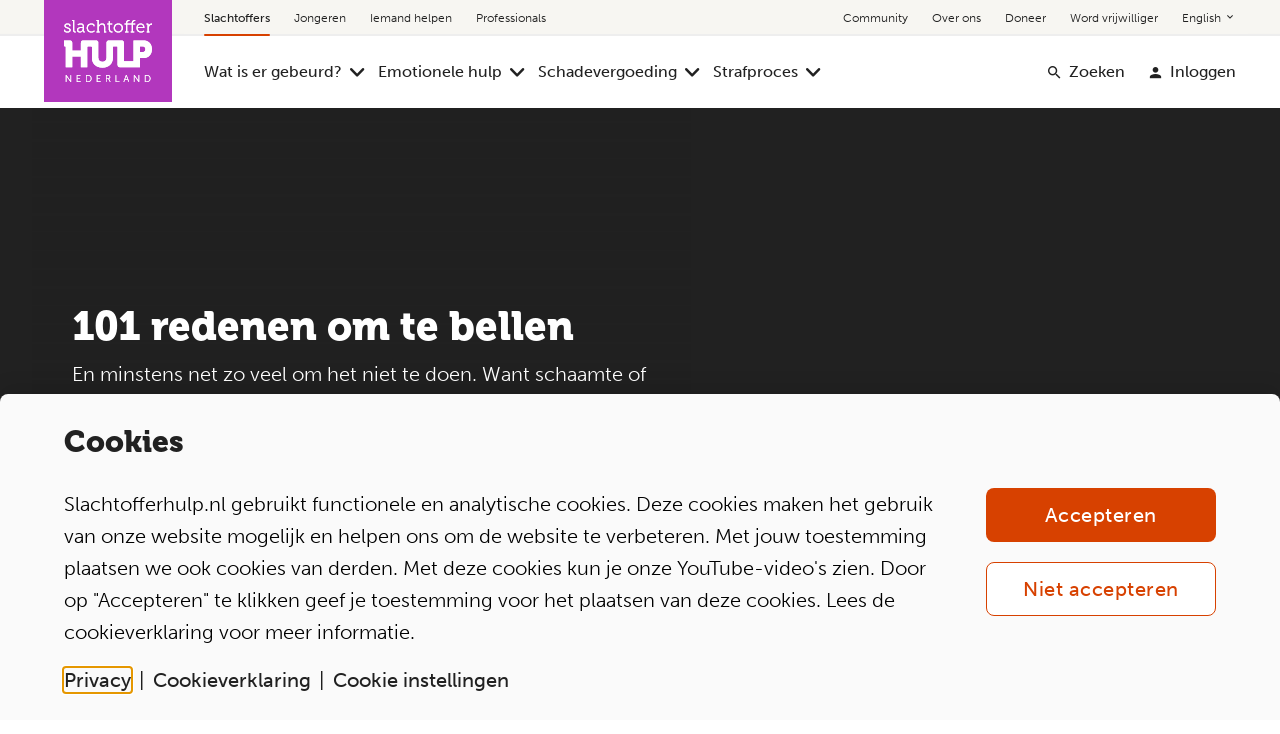

--- FILE ---
content_type: text/html; charset=utf-8
request_url: https://www.slachtofferhulp.nl/
body_size: 13411
content:

    <!DOCTYPE html>
    <html lang="nl" prefix="og: http://ogp.me/ns#">
    <head>
        <meta charset="utf-8">

        
    <script class="ignore-script" nonce="clIvD84iasrJih18mhoo6AN1urx4uvjQ8PHpdQsfg1Q=">
        dataLayer = window.dataLayer || [];
        function gtag() { dataLayer.push(arguments); }

        gtag('consent', 'default', {
            'ad_storage': 'denied',
            'ad_user_data': 'denied',
            'ad_personalization': 'denied',
            'analytics_storage': 'granted'
        });

        dataLayer.push({ 'nonce': 'clIvD84iasrJih18mhoo6AN1urx4uvjQ8PHpdQsfg1Q=' });
    </script>
    
        <script class="ignore-script" id="gtmScript" nonce="clIvD84iasrJih18mhoo6AN1urx4uvjQ8PHpdQsfg1Q=">
            (function (w, d, s, l, i) {
                w[l] = w[l] || []; w[l].push({
                    'gtm.start':
                        new Date().getTime(), event: 'gtm.js'
                }); var f = d.getElementsByTagName(s)[0],
                    j = d.createElement(s), dl = l != 'dataLayer' ? '&l=' + l : ''; j.async = true; j.src =
                        'https://www.googletagmanager.com/gtm.js?id=' + i + dl; var n = d.querySelector('[nonce]');
                n && j.setAttribute('nonce', n.nonce || n.getAttribute('nonce')); f.parentNode.insertBefore(j, f);
            })(window, document, 'script', 'dataLayer', 'GTM-5JFWHDL');
        </script>
    


        <meta name="viewport" content="width=device-width, initial-scale=1.0">
            <meta name="keywords" content="slachtofferhulp">
        <meta name="description" content="Slachtofferhulp Nederland helpt na een ingrijpende gebeurtenis. Je kunt bij ons terecht voor emotionele hulp, ondersteuning in het strafproces en hulp bij het aanvragen van een schadevergoeding. ">
        <meta property="dcterms:format" content="text/html">
        <meta name="dcterms:title" content="Slachtofferhulp Home">
            <meta name="dcterms:shorttitle" content="Home">
            <meta name="dcterms:longtitle" content="Direct hulp voor slachtoffers">
        <meta name="dcterms:language" content="nl">
        <meta name="dcterms:source" content="https://www.slachtofferhulp.nl/">
        <meta name="dcterms:issued" content="11-10-2022">
        <meta name="dcterms:modified" content="06-09-2022">
        <meta name="dcterms:publisher" content="Slachtofferhulp Nederland">
            <meta name="dcterms:description" content="Slachtofferhulp Nederland helpt na een ingrijpende gebeurtenis. Je kunt bij ons terecht voor emotionele hulp, ondersteuning in het strafproces en hulp bij het aanvragen van een schadevergoeding. ">

            <meta property="og:title" content="Direct hulp voor slachtoffers">
        <meta property="og:type" content="article">
        <meta property="og:url" content="https://www.slachtofferhulp.nl/">
            <meta property="og:image" content="https://www.slachtofferhulp.nl/globalassets/media/campagnes/merkcampagne-2025/shn-website-banner_juridischebrief.jpg">
            <meta property="og:description" content="Slachtofferhulp Nederland helpt na een ingrijpende gebeurtenis. Je kunt bij ons terecht voor emotionele hulp, ondersteuning in het strafproces en hulp bij het aanvragen van een schadevergoeding. ">

        <link rel="canonical" href="https://www.slachtofferhulp.nl/">
        <link rel="stylesheet" href="https://use.typekit.net/bnl3mep.css" nonce="clIvD84iasrJih18mhoo6AN1urx4uvjQ8PHpdQsfg1Q=">

            <link rel="stylesheet" href="/subsite-app.css?s=3328&v=638663109320000000-2025.11.10.4" type="text/css" nonce="clIvD84iasrJih18mhoo6AN1urx4uvjQ8PHpdQsfg1Q=">

        
        
            
        

        

        <script nonce="clIvD84iasrJih18mhoo6AN1urx4uvjQ8PHpdQsfg1Q=">
!function(T,l,y){var S=T.location,k="script",D="instrumentationKey",C="ingestionendpoint",I="disableExceptionTracking",E="ai.device.",b="toLowerCase",w="crossOrigin",N="POST",e="appInsightsSDK",t=y.name||"appInsights";(y.name||T[e])&&(T[e]=t);var n=T[t]||function(d){var g=!1,f=!1,m={initialize:!0,queue:[],sv:"5",version:2,config:d};function v(e,t){var n={},a="Browser";return n[E+"id"]=a[b](),n[E+"type"]=a,n["ai.operation.name"]=S&&S.pathname||"_unknown_",n["ai.internal.sdkVersion"]="javascript:snippet_"+(m.sv||m.version),{time:function(){var e=new Date;function t(e){var t=""+e;return 1===t.length&&(t="0"+t),t}return e.getUTCFullYear()+"-"+t(1+e.getUTCMonth())+"-"+t(e.getUTCDate())+"T"+t(e.getUTCHours())+":"+t(e.getUTCMinutes())+":"+t(e.getUTCSeconds())+"."+((e.getUTCMilliseconds()/1e3).toFixed(3)+"").slice(2,5)+"Z"}(),iKey:e,name:"Microsoft.ApplicationInsights."+e.replace(/-/g,"")+"."+t,sampleRate:100,tags:n,data:{baseData:{ver:2}}}}var h=d.url||y.src;if(h){function a(e){var t,n,a,i,r,o,s,c,u,p,l;g=!0,m.queue=[],f||(f=!0,t=h,s=function(){var e={},t=d.connectionString;if(t)for(var n=t.split(";"),a=0;a<n.length;a++){var i=n[a].split("=");2===i.length&&(e[i[0][b]()]=i[1])}if(!e[C]){var r=e.endpointsuffix,o=r?e.location:null;e[C]="https://"+(o?o+".":"")+"dc."+(r||"services.visualstudio.com")}return e}(),c=s[D]||d[D]||"",u=s[C],p=u?u+"/v2/track":d.endpointUrl,(l=[]).push((n="SDK LOAD Failure: Failed to load Application Insights SDK script (See stack for details)",a=t,i=p,(o=(r=v(c,"Exception")).data).baseType="ExceptionData",o.baseData.exceptions=[{typeName:"SDKLoadFailed",message:n.replace(/\./g,"-"),hasFullStack:!1,stack:n+"\nSnippet failed to load ["+a+"] -- Telemetry is disabled\nHelp Link: https://go.microsoft.com/fwlink/?linkid=2128109\nHost: "+(S&&S.pathname||"_unknown_")+"\nEndpoint: "+i,parsedStack:[]}],r)),l.push(function(e,t,n,a){var i=v(c,"Message"),r=i.data;r.baseType="MessageData";var o=r.baseData;return o.message='AI (Internal): 99 message:"'+("SDK LOAD Failure: Failed to load Application Insights SDK script (See stack for details) ("+n+")").replace(/\"/g,"")+'"',o.properties={endpoint:a},i}(0,0,t,p)),function(e,t){if(JSON){var n=T.fetch;if(n&&!y.useXhr)n(t,{method:N,body:JSON.stringify(e),mode:"cors"});else if(XMLHttpRequest){var a=new XMLHttpRequest;a.open(N,t),a.setRequestHeader("Content-type","application/json"),a.send(JSON.stringify(e))}}}(l,p))}function i(e,t){f||setTimeout(function(){!t&&m.core||a()},500)}var e=function(){var n=l.createElement(k);n.src=h;var e=y[w];return!e&&""!==e||"undefined"==n[w]||(n[w]=e),n.onload=i,n.onerror=a,n.onreadystatechange=function(e,t){"loaded"!==n.readyState&&"complete"!==n.readyState||i(0,t)},n}();y.ld<0?l.getElementsByTagName("head")[0].appendChild(e):setTimeout(function(){l.getElementsByTagName(k)[0].parentNode.appendChild(e)},y.ld||0)}try{m.cookie=l.cookie}catch(p){}function t(e){for(;e.length;)!function(t){m[t]=function(){var e=arguments;g||m.queue.push(function(){m[t].apply(m,e)})}}(e.pop())}var n="track",r="TrackPage",o="TrackEvent";t([n+"Event",n+"PageView",n+"Exception",n+"Trace",n+"DependencyData",n+"Metric",n+"PageViewPerformance","start"+r,"stop"+r,"start"+o,"stop"+o,"addTelemetryInitializer","setAuthenticatedUserContext","clearAuthenticatedUserContext","flush"]),m.SeverityLevel={Verbose:0,Information:1,Warning:2,Error:3,Critical:4};var s=(d.extensionConfig||{}).ApplicationInsightsAnalytics||{};if(!0!==d[I]&&!0!==s[I]){var c="onerror";t(["_"+c]);var u=T[c];T[c]=function(e,t,n,a,i){var r=u&&u(e,t,n,a,i);return!0!==r&&m["_"+c]({message:e,url:t,lineNumber:n,columnNumber:a,error:i}),r},d.autoExceptionInstrumented=!0}return m}(y.cfg);function a(){y.onInit&&y.onInit(n)}(T[t]=n).queue&&0===n.queue.length?(n.queue.push(a),n.trackPageView({})):a()}(window,document,{src: "https://js.monitor.azure.com/scripts/b/ai.2.gbl.min.js", crossOrigin: "anonymous", cfg: {instrumentationKey: '09804cdd-24fa-4589-b1e6-8a7a3ec2bcee', disableCookiesUsage: false }});
</script>


        <link rel="apple-touch-icon" sizes="57x57" href="/favicon/apple-icon-57x57.png">
<link rel="apple-touch-icon" sizes="60x60" href="/favicon/apple-icon-60x60.png">
<link rel="apple-touch-icon" sizes="72x72" href="/favicon/apple-icon-72x72.png">
<link rel="apple-touch-icon" sizes="76x76" href="/favicon/apple-icon-76x76.png">
<link rel="apple-touch-icon" sizes="114x114" href="/favicon/apple-icon-114x114.png">
<link rel="apple-touch-icon" sizes="120x120" href="/favicon/apple-icon-120x120.png">
<link rel="apple-touch-icon" sizes="144x144" href="/favicon/apple-icon-144x144.png">
<link rel="apple-touch-icon" sizes="152x152" href="/favicon/apple-icon-152x152.png">
<link rel="apple-touch-icon" sizes="180x180" href="/favicon/apple-icon-180x180.png">
<link rel="apple-touch-icon" href="/favicon/apple-icon-180x180.png">
<link rel="icon" type="image/png" sizes="192x192" href="/favicon/android-icon-192x192.png">
<link rel="icon" type="image/png" sizes="32x32" href="/favicon/favicon-32x32.png">
<link rel="icon" type="image/png" sizes="96x96" href="/favicon/favicon-96x96.png">
<link rel="icon" type="image/png" sizes="16x16" href="/favicon/favicon-16x16.png">
<link rel="icon" type="image/x-icon" href="/favicon/favicon.ico">
<link rel="manifest" href="/favicon/manifest.webmanifest">
<meta name="msapplication-TileColor" content="#ffffff">
<meta name="msapplication-TileImage" content="/favicon/ms-icon-144x144.png">
        


        <title>Direct hulp voor slachtoffers - Slachtofferhulp Nederland</title>
        

    </head>


    <body id="439" class="home-page  nav-redesign">
        

        <noscript>
            <iframe src="https://www.googletagmanager.com/ns.html?id=GTM-5JFWHDL" height="0" width="0" style="display: none; visibility: hidden" sandbox=""></iframe>
        </noscript>


        <span itemscope itemtype="http://schema.org/Article">
                <meta itemprop="name" content="Home">
                <meta itemprop="headline" content="Direct hulp voor slachtoffers">
            <meta itemprop="datePublished" content="11-10-2022">
            <meta itemprop="dateModified" content="06-09-2022">

                <meta itemprop="image" content="https://www.slachtofferhulp.nl/globalassets/media/campagnes/merkcampagne-2025/shn-website-banner_juridischebrief.jpg">
                <meta itemprop="articleBody" content="Slachtofferhulp Nederland helpt na een ingrijpende gebeurtenis. Je kunt bij ons terecht voor emotionele hulp, ondersteuning in het strafproces en hulp bij het aanvragen van een schadevergoeding. ">

            <meta itemprop="url" content="https://www.slachtofferhulp.nl/">
            <meta itemprop="mainEntityOfPage" content="https://www.slachtofferhulp.nl/">
            <span itemprop="publisher" itemscope itemtype="http://schema.org/Organization">
                <meta itemprop="name" content="Slachtofferhulp Nederland">
                <span itemprop="logo" itemscope itemtype="https://schema.org/ImageObject">
                    <meta itemprop="url" content="https://www.slachtofferhulp.nl/favicon/apple-icon-180x180.png">
                    <meta itemprop="width" content="180">
                    <meta itemprop="height" content="180">
                </span>
            </span>
            <span itemprop="author" itemscope itemtype="http://schema.org/Organization">
                <span itemprop="logo" itemscope itemtype="https://schema.org/ImageObject">
                    <meta itemprop="url" content="https://www.slachtofferhulp.nl/favicon/apple-icon-180x180.png">
                    <meta itemprop="width" content="180">
                    <meta itemprop="height" content="180">
                </span>
            </span>
        </span>
        <div class="body-wrapper">
            


            

<header class="redesign navigation__container has-target-audience ">
    


    <nav class="skiplink" aria-label="Snelkoppelingen">
            <a href="#inhoud">Direct naar de inhoud</a>
            <a href="#contact">Direct naar de contact</a>
    </nav>

<div class="fixed-nav show-for-large">
    <div class="nav-container row">
        <div class="new-logo-container">
            <a href="/" class="nav-logo" title="Homepagina Slachtoffers Slachtofferhulp Nederland" aria-label="Homepagina Slachtoffers Slachtofferhulp Nederland">
                <img class="logo" src="/static/images/logo/slachtofferhulp_nederland_logo.svg" alt="Logo Homepagina Slachtoffers Slachtofferhulp Nederland">
            </a>
        </div>

            <div class="top-navigation large-21 large-offset-3 medium-24 small-24 columns">
                    <nav class="left-side">
                        <ul class="target-audience">
                                <li class="active">
                                    <a href="/" aria-current="page">Slachtoffers</a>
                                </li>
                                <li class="">
                                    <a href="/hulp-bij-jouw-situatie/" >Jongeren</a>
                                </li>
                                <li class="">
                                    <a href="/voordehelpers/" >Iemand helpen</a>
                                </li>
                                <li class="">
                                    <a href="/professionals/" >Professionals</a>
                                </li>
                        </ul>
                    </nav>
                    <nav class="right-side">
                        <ul>
                                <li class="">
									<a href="https://community.slachtofferhulp.nl/">Community
									</a>

								</li>
                                <li class="">
									<a href="/over-ons/">Over ons
									</a>

								</li>
                                <li class="">
									<a href="/over-ons/steun-ons/">Doneer
									</a>

								</li>
                                <li class="">
									<a href="https://werkenbij.slachtofferhulp.nl/word-vrijwilliger">Word vrijwilliger
									</a>

								</li>
                                <li class="has-sub-nav">
									<a href="/english/">English
											<i aria-hidden="true" class="icon-expand_more"></i>
									</a>

										<ul>
												<a href="/arabisch/">&#x627;&#x644;&#x639;&#x631;&#x628;&#x64A;&#x629;</a>
												<a href="/english/">English</a>
												<a href="/polski/">Polski</a>
										</ul>
								</li>
                        </ul>
                    </nav>
            </div>

            <div class="main-navigation large-21 large-offset-3 medium-24 small-24 columns">
                    <nav class="left-side" id="hoofdnavigatie">
                        <ul id="desktop-left-menu">
                                <li class="has-sub-nav    ">
                                    
<a href="/gebeurtenissen/">

Wat is er gebeurd?</a>

                                        <ul class="sub-nav">
                                                <li>
                                                    
<a href="/gebeurtenissen/">

Alle gebeurtenissen</a>

                                                </li>
                                                <li>
                                                    
<a href="/gebeurtenissen/bedreiging/">

Bedreiging</a>

                                                </li>
                                                <li>
                                                    
<a href="/gebeurtenissen/diefstal/">

Diefstal</a>

                                                </li>
                                                <li>
                                                    
<a href="/gebeurtenissen/oplichting-en-fraude/">

Fraude en oplichting</a>

                                                </li>
                                                <li>
                                                    
<a href="/gebeurtenissen/inbraak/">

Inbraak</a>

                                                </li>
                                                <li>
                                                    
<a href="/gebeurtenissen/mishandeling/">

Mishandeling</a>

                                                </li>
                                                <li>
                                                    
<a href="/gebeurtenissen/overval-of-beroving/">

Overval en beroving</a>

                                                </li>
                                                <li>
                                                    
<a href="/gebeurtenissen/seksueel-misbruik-geweld/">

Seksueel misbruik</a>

                                                </li>
                                                <li>
                                                    
<a href="/gebeurtenissen/stalking/">

Stalking</a>

                                                </li>
                                                <li>
                                                    
<a href="/gebeurtenissen/verkeersongeval/">

Verkeersongeval</a>

                                                </li>
                                        </ul>
                                </li>
                                <li class="has-sub-nav    ">
                                    
<a href="/emotionele-hulp/">

Emotionele hulp</a>

                                        <ul class="sub-nav">
                                                <li>
                                                    
<a href="/emotionele-hulp/stressklachten/">

Stressklachten</a>

                                                </li>
                                                <li>
                                                    
<a href="/emotionele-hulp/hulp-en-steun-vragen/">

Hulp vragen</a>

                                                </li>
                                                <li>
                                                    
<a href="/emotionele-hulp/contact-met-lotgenoten/">

Contact met lotgenoten</a>

                                                </li>
                                                <li>
                                                    
<a href="/voordehelpers/iemand-ondersteunen/hoe-help-ik-een-kind/">

Een kind helpen</a>

                                                </li>
                                                <li>
                                                    
<a href="/emotionele-hulp/naar-de-huisarts/">

Naar de huisarts</a>

                                                </li>
                                                <li>
                                                    
<a href="/emotionele-hulp/contact-met-de-dader/">

Contact met de dader</a>

                                                </li>
                                                <li>
                                                    
<a href="/ervaringsverhalen/">

Verhalen van anderen</a>

                                                </li>
                                        </ul>
                                </li>
                                <li class="has-sub-nav    ">
                                    
<a href="/schadevergoeding/">

Schadevergoeding</a>

                                        <ul class="sub-nav">
                                                <li>
                                                    
<a href="/schadevergoeding/">

Wie kan mijn schade vergoeden?</a>

                                                </li>
                                                <li>
                                                    
<a href="/gebeurtenissen/verkeersongeval/schadevergoeding/">

Schade na verkeersongeval</a>

                                                </li>
                                                <li>
                                                    
<a href="/strafproces/aangifte-tot-straf/de-officier-van-justitie-behandelt-de-zaak/formulier-verzoek-tot-schadevergoeding/">

Schadevergoeding in strafproces</a>

                                                </li>
                                                <li>
                                                    
<a href="/schadevergoeding/schadefonds-geweldsmisdrijven/">

Schadefonds Geweldsmisdrijven</a>

                                                </li>
                                        </ul>
                                </li>
                                <li class="has-sub-nav    ">
                                    
<a href="/strafproces/aangifte-tot-straf/">

Strafproces</a>

                                        <ul class="sub-nav">
                                                <li>
                                                    
<a href="/strafproces/aangifte-tot-straf/">

Overzicht strafproces</a>

                                                </li>
                                                <li>
                                                    
<a href="/strafproces/aangifte-tot-straf/aangifte-doen-bij-de-politie/">

Aangifte doen</a>

                                                </li>
                                                <li>
                                                    
<a href="/strafproces/rechten-slachtoffers-en-nabestaanden/">

Slachtofferrechten</a>

                                                </li>
                                                <li>
                                                    
<a href="/strafproces/contactverbod/">

Contactverbod</a>

                                                </li>
                                                <li>
                                                    
<a href="/strafproces/spreekrecht/">

Spreekrecht</a>

                                                </li>
                                                <li>
                                                    
<a href="/strafproces/spreekrecht/schriftelijke-slachtofferverklaring/">

Slachtofferverklaring</a>

                                                </li>
                                                <li>
                                                    
<a href="/strafproces/zsm/">

ZSM</a>

                                                </li>
                                                <li>
                                                    
<a href="/strafproces/aangifte-tot-straf/rechtshulp/">

Rechtshulp</a>

                                                </li>
                                        </ul>
                                </li>
                        </ul>
                    </nav>
                    <nav class="right-side">
                        <ul class="target-audience">
                                <li>
                                    <i aria-hidden="true" class="icon-solid-search"></i>
                                    <a href="/zoekresultaten/" id="Zoeken">
                                        Zoeken
                                    </a>
                                </li>
                                <li>
                                    <i aria-hidden="true" class="icon-solid-person"></i>
                                    <a href="https://mijn.slachtofferhulp.nl/" id="Inloggen">
                                        Inloggen
                                    </a>
                                </li>
                        </ul>
                    </nav>
            </div>
    </div>
</div>

    <div class="navigation hide-for-large" id="mobileNavigationTrap">
        
<div class="mobile-bar hide-for-large" data-responsive-toggle="main-navigation" data-hide-for="large">
    <a href="/" class="navigation__logo" title="Home">
        <div class="image-container">
                <img src="/static/images/logo/slachtofferhulp_nederland_logo.svg" alt="Home">
        </div>
    </a>

    <ul class="menu">
            <li class="home-menu-item">
                <a href="/" title="Home">
                    <span class="icon-nav home-svg" aria-hidden="true"></span>
                    Home
                </a>
            </li>

            <li>
                <a href="#" data-toggle-type="search" data-toggler=".active"  title="Zoek">
                    <span class="icon-nav search-svg" aria-hidden="true"></span>
                    Zoek
                    <span class="close"><span class="icon-nav close-svg" aria-hidden="true"></span>Sluiten</span>
                </a>
            </li>

            <li class="account-menu-item">
                <a href="https://mijn.slachtofferhulp.nl/" title="Inloggen">
                    <span class="icon-nav account-svg" aria-hidden="true"></span>
                    Inloggen
                </a>
            </li>

            <li>
                <a href="#" data-toggle-type="menu" title="Menu">
                    <span class="icon-nav menu-svg" aria-hidden="true"></span>
                    Menu
                    <span class="close"><span class="icon-nav close-svg" aria-hidden="true"></span>Sluiten</span>
                </a>
            </li>
    </ul>
</div>

    
    <div id="menu-overlay" class="menu-overlay"></div>
    <nav id="mainnavigation" class="main-nav mobile-menu hide-for-large-only" role="dialog" aria-modal="true">
        <ul class="main-menu-list">
                <li class="has-subnav active">
                

    <a href="/" title="Slachtoffers" role="button" aria-expanded="true">Slachtoffers</a>

                        <span class="icon-subnav active"></span>
                        <ul class="menu-subitems active" >
                                <li class="has-subnav active">
                                    

    <a href="/gebeurtenissen/" title="Wat is er gebeurd?" role="button" >Wat is er gebeurd?</a>


                                        <span class="icon-subnav"></span>
                                        <ul class="menu-sub-subitems  tabindex="-1">
                                                <li class="menu-sub-subitem">
                                                    
    <a href="/gebeurtenissen/" title="Alle gebeurtenissen">Alle gebeurtenissen</a>

                                                </li>
                                                <li class="menu-sub-subitem">
                                                    
    <a href="/gebeurtenissen/bedreiging/" title="Bedreiging">Bedreiging</a>

                                                </li>
                                                <li class="menu-sub-subitem">
                                                    
    <a href="/gebeurtenissen/diefstal/" title="Diefstal">Diefstal</a>

                                                </li>
                                                <li class="menu-sub-subitem">
                                                    
    <a href="/gebeurtenissen/oplichting-en-fraude/" title="Fraude en oplichting">Fraude en oplichting</a>

                                                </li>
                                                <li class="menu-sub-subitem">
                                                    
    <a href="/gebeurtenissen/inbraak/" title="Inbraak">Inbraak</a>

                                                </li>
                                                <li class="menu-sub-subitem">
                                                    
    <a href="/gebeurtenissen/mishandeling/" title="Mishandeling">Mishandeling</a>

                                                </li>
                                                <li class="menu-sub-subitem">
                                                    
    <a href="/gebeurtenissen/overval-of-beroving/" title="Overval en beroving">Overval en beroving</a>

                                                </li>
                                                <li class="menu-sub-subitem">
                                                    
    <a href="/gebeurtenissen/seksueel-misbruik-geweld/" title="Seksueel misbruik">Seksueel misbruik</a>

                                                </li>
                                                <li class="menu-sub-subitem">
                                                    
    <a href="/gebeurtenissen/stalking/" title="Stalking">Stalking</a>

                                                </li>
                                                <li class="menu-sub-subitem">
                                                    
    <a href="/gebeurtenissen/verkeersongeval/" title="Verkeersongeval">Verkeersongeval</a>

                                                </li>
                                        </ul>
                                </li>
                                <li class="has-subnav active">
                                    

    <a href="/emotionele-hulp/" title="Emotionele hulp" role="button" >Emotionele hulp</a>


                                        <span class="icon-subnav"></span>
                                        <ul class="menu-sub-subitems  tabindex="-1">
                                                <li class="menu-sub-subitem">
                                                    
    <a href="/emotionele-hulp/stressklachten/" title="Stressklachten">Stressklachten</a>

                                                </li>
                                                <li class="menu-sub-subitem">
                                                    
    <a href="/emotionele-hulp/hulp-en-steun-vragen/" title="Hulp vragen">Hulp vragen</a>

                                                </li>
                                                <li class="menu-sub-subitem">
                                                    
    <a href="/emotionele-hulp/contact-met-lotgenoten/" title="Contact met lotgenoten">Contact met lotgenoten</a>

                                                </li>
                                                <li class="menu-sub-subitem">
                                                    
    <a href="/voordehelpers/iemand-ondersteunen/hoe-help-ik-een-kind/" title="Een kind helpen">Een kind helpen</a>

                                                </li>
                                                <li class="menu-sub-subitem">
                                                    
    <a href="/emotionele-hulp/naar-de-huisarts/" title="Naar de huisarts">Naar de huisarts</a>

                                                </li>
                                                <li class="menu-sub-subitem">
                                                    
    <a href="/emotionele-hulp/contact-met-de-dader/" title="Contact met de dader">Contact met de dader</a>

                                                </li>
                                                <li class="menu-sub-subitem">
                                                    
    <a href="/ervaringsverhalen/" title="Verhalen van anderen">Verhalen van anderen</a>

                                                </li>
                                        </ul>
                                </li>
                                <li class="has-subnav active">
                                    

    <a href="/schadevergoeding/" title="Schadevergoeding" role="button" >Schadevergoeding</a>


                                        <span class="icon-subnav"></span>
                                        <ul class="menu-sub-subitems  tabindex="-1">
                                                <li class="menu-sub-subitem">
                                                    
    <a href="/schadevergoeding/" title="Wie kan mijn schade vergoeden?">Wie kan mijn schade vergoeden?</a>

                                                </li>
                                                <li class="menu-sub-subitem">
                                                    
    <a href="/gebeurtenissen/verkeersongeval/schadevergoeding/" title="Schade na verkeersongeval">Schade na verkeersongeval</a>

                                                </li>
                                                <li class="menu-sub-subitem">
                                                    
    <a href="/schadevergoeding/schade-in-kaart-brengen/" title="Schade in kaart brengen">Schade in kaart brengen</a>

                                                </li>
                                                <li class="menu-sub-subitem">
                                                    
    <a href="/strafproces/aangifte-tot-straf/de-officier-van-justitie-behandelt-de-zaak/formulier-verzoek-tot-schadevergoeding/" title="Schadevergoeding in strafproces">Schadevergoeding in strafproces</a>

                                                </li>
                                                <li class="menu-sub-subitem">
                                                    
    <a href="/schadevergoeding/schadefonds-geweldsmisdrijven/" title="Schadefonds Geweldsmisdrijven">Schadefonds Geweldsmisdrijven</a>

                                                </li>
                                        </ul>
                                </li>
                                <li class="has-subnav active">
                                    

    <a href="/strafproces/" title="Strafproces" role="button" >Strafproces</a>


                                        <span class="icon-subnav"></span>
                                        <ul class="menu-sub-subitems  tabindex="-1">
                                                <li class="menu-sub-subitem">
                                                    
    <a href="/strafproces/aangifte-tot-straf/" title="Overzicht strafproces">Overzicht strafproces</a>

                                                </li>
                                                <li class="menu-sub-subitem">
                                                    
    <a href="/strafproces/aangifte-tot-straf/aangifte-doen-bij-de-politie/" title="Aangifte doen">Aangifte doen</a>

                                                </li>
                                                <li class="menu-sub-subitem">
                                                    
    <a href="/strafproces/rechten-slachtoffers-en-nabestaanden/" title="Slachtofferrechten">Slachtofferrechten</a>

                                                </li>
                                                <li class="menu-sub-subitem">
                                                    
    <a href="/strafproces/contactverbod/" title="Contactverbod">Contactverbod</a>

                                                </li>
                                                <li class="menu-sub-subitem">
                                                    
    <a href="/strafproces/spreekrecht/" title="Spreekrecht">Spreekrecht</a>

                                                </li>
                                                <li class="menu-sub-subitem">
                                                    
    <a href="/strafproces/spreekrecht/schriftelijke-slachtofferverklaring/" title="Slachtofferverklaring">Slachtofferverklaring</a>

                                                </li>
                                                <li class="menu-sub-subitem">
                                                    
    <a href="/strafproces/zsm/" title="ZSM">ZSM</a>

                                                </li>
                                                <li class="menu-sub-subitem">
                                                    
    <a href="/strafproces/aangifte-tot-straf/rechtshulp/" title="Rechtshulp">Rechtshulp</a>

                                                </li>
                                        </ul>
                                </li>
                        </ul>
                </li>
                <li class="has-subnav ">
                

    <a href="/hulp-bij-jouw-situatie/" title="Jongeren" role="button" aria-expanded="false">Jongeren</a>

                        <span class="icon-subnav "></span>
                        <ul class="menu-subitems " >
                                <li class=" ">
                                    

    <a href="/hulp-bij-jouw-situatie/" title="Platform voor jongeren" role="button" >Platform voor jongeren</a>


                                </li>
                                <li class="has-subnav ">
                                    

    <a href="/hulp-bij-jouw-situatie/wat-is-er-gebeurd/" title="Wat is er gebeurd?" role="button" >Wat is er gebeurd?</a>


                                        <span class="icon-subnav"></span>
                                        <ul class="menu-sub-subitems  tabindex="-1">
                                                <li class="menu-sub-subitem">
                                                    
    <a href="/hulp-bij-jouw-situatie/wat-is-er-gebeurd/seksueel-misbruik/" title="Seksueel misbruik">Seksueel misbruik</a>

                                                </li>
                                                <li class="menu-sub-subitem">
                                                    
    <a href="/hulp-bij-jouw-situatie/wat-is-er-gebeurd/online-bedreiging/" title="Online bedreiging">Online bedreiging</a>

                                                </li>
                                                <li class="menu-sub-subitem">
                                                    
    <a href="/hulp-bij-jouw-situatie/wat-is-er-gebeurd/geweld/" title="Geweld en mishandeling">Geweld en mishandeling</a>

                                                </li>
                                                <li class="menu-sub-subitem">
                                                    
    <a href="/hulp-bij-jouw-situatie/wat-is-er-gebeurd/schade-vergoed-na-verkeersongeluk/" title="Schadevergoeding na verkeersongeluk">Schadevergoeding na verkeersongeluk</a>

                                                </li>
                                                <li class="menu-sub-subitem">
                                                    
    <a href="/hulp-bij-jouw-situatie/wat-is-er-gebeurd/online-fraude/" title="Geld kwijt door fraude?">Geld kwijt door fraude?</a>

                                                </li>
                                        </ul>
                                </li>
                                <li class="has-subnav ">
                                    

    <a href="/hulp-bij-jouw-situatie/emotionele-hulp/" title="Emotionele hulp" role="button" >Emotionele hulp</a>


                                        <span class="icon-subnav"></span>
                                        <ul class="menu-sub-subitems  tabindex="-1">
                                                <li class="menu-sub-subitem">
                                                    
    <a href="/hulp-bij-jouw-situatie/emotionele-hulp/ben-ik-wel-slachtoffer/" title="Ben ik wel slachtoffer?">Ben ik wel slachtoffer?</a>

                                                </li>
                                                <li class="menu-sub-subitem">
                                                    
    <a href="/hulp-bij-jouw-situatie/emotionele-hulp/omgaan-met-stress/" title="Omgaan met stress">Omgaan met stress</a>

                                                </li>
                                                <li class="menu-sub-subitem">
                                                    
    <a href="/hulp-bij-jouw-situatie/emotionele-hulp/schaamte-en-schuldgevoel/" title="Hoe ga ik om met schuldgevoel en schaamte?">Hoe ga ik om met schuldgevoel en schaamte?</a>

                                                </li>
                                                <li class="menu-sub-subitem">
                                                    
    <a href="/hulp-bij-jouw-situatie/emotionele-hulp/hoe-praat-ik-erover/" title="Hoe praat ik erover?">Hoe praat ik erover?</a>

                                                </li>
                                        </ul>
                                </li>
                                <li class="has-subnav ">
                                    

    <a href="/hulp-bij-jouw-situatie/aangifte-en-strafproces/" title="Aangifte en strafproces" role="button" >Aangifte en strafproces</a>


                                        <span class="icon-subnav"></span>
                                        <ul class="menu-sub-subitems  tabindex="-1">
                                                <li class="menu-sub-subitem">
                                                    
    <a href="/hulp-bij-jouw-situatie/aangifte-en-strafproces/kan-ik-aangifte-doen/" title="Kan ik aangifte doen?">Kan ik aangifte doen?</a>

                                                </li>
                                                <li class="menu-sub-subitem">
                                                    
    <a href="/hulp-bij-jouw-situatie/aangifte-en-strafproces/het-strafproces/" title="Hoe ziet het strafproces eruit?">Hoe ziet het strafproces eruit?</a>

                                                </li>
                                        </ul>
                                </li>
                                <li class=" ">
                                    

    <a href="/emotionele-hulp/contact-met-lotgenoten/" title="Lotgenotencontact" role="button" >Lotgenotencontact</a>


                                </li>
                        </ul>
                </li>
                <li class="has-subnav ">
                

    <a href="/voordehelpers/" title="Iemand helpen" role="button" aria-expanded="false">Iemand helpen</a>

                        <span class="icon-subnav "></span>
                        <ul class="menu-subitems " >
                                <li class=" ">
                                    

    <a href="/voordehelpers/" title="Iemand helpen" role="button" >Iemand helpen</a>


                                </li>
                                <li class="has-subnav ">
                                    

    <a href="/voordehelpers/alle-checklists/" title="Check wat je kunt doen" role="button" >Check wat je kunt doen</a>


                                        <span class="icon-subnav"></span>
                                        <ul class="menu-sub-subitems  tabindex="-1">
                                                <li class="menu-sub-subitem">
                                                    
    <a href="/voordehelpers/alle-checklists/checklist-fraude/" title="Fraude">Fraude</a>

                                                </li>
                                                <li class="menu-sub-subitem">
                                                    
    <a href="/voordehelpers/alle-checklists/checklist-mishandeling/" title="Geweld">Geweld</a>

                                                </li>
                                                <li class="menu-sub-subitem">
                                                    
    <a href="/voordehelpers/alle-checklists/checklist-nabestaanden-zelfdoding/" title="Nabestaanden na zelfdoding">Nabestaanden na zelfdoding</a>

                                                </li>
                                                <li class="menu-sub-subitem">
                                                    
    <a href="/voordehelpers/alle-checklists/checklist-online-seksueel-misbruik/" title="Online seksuele intimidatie">Online seksuele intimidatie</a>

                                                </li>
                                                <li class="menu-sub-subitem">
                                                    
    <a href="/voordehelpers/alle-checklists/checklist-overval-en-beroving/" title="Overval of beroving">Overval of beroving</a>

                                                </li>
                                                <li class="menu-sub-subitem">
                                                    
    <a href="/voordehelpers/alle-checklists/checklist-seksueel-misbruik/" title="Seksueel misbruik">Seksueel misbruik</a>

                                                </li>
                                                <li class="menu-sub-subitem">
                                                    
    <a href="/voordehelpers/alle-checklists/checklist-stalking/" title="Stalking">Stalking</a>

                                                </li>
                                                <li class="menu-sub-subitem">
                                                    
    <a href="/voordehelpers/alle-checklists/checklist-verkeersongeluk/" title="Verkeersongeval">Verkeersongeval</a>

                                                </li>
                                                <li class="menu-sub-subitem">
                                                    
    <a href="/voordehelpers/alle-checklists/checklist-woninginbraak/" title="Woninginbraak">Woninginbraak</a>

                                                </li>
                                                <li class="menu-sub-subitem">
                                                    
    <a href="/voordehelpers/alle-checklists/checklist-algemeen/" title="Andere gebeurtenissen">Andere gebeurtenissen</a>

                                                </li>
                                        </ul>
                                </li>
                                <li class="has-subnav ">
                                    

    <a href="/voordehelpers/iemand-ondersteunen/" title="Iemand ondersteunen" role="button" >Iemand ondersteunen</a>


                                        <span class="icon-subnav"></span>
                                        <ul class="menu-sub-subitems  tabindex="-1">
                                                <li class="menu-sub-subitem">
                                                    
    <a href="/voordehelpers/iemand-ondersteunen/het-herstelproces-van-een-slachtoffer/" title="Het herstelproces van een slachtoffer">Het herstelproces van een slachtoffer</a>

                                                </li>
                                                <li class="menu-sub-subitem">
                                                    
    <a href="/voordehelpers/iemand-ondersteunen/goede-manier-reageren/" title="Reageren op wat iemand doormaakt">Reageren op wat iemand doormaakt</a>

                                                </li>
                                                <li class="menu-sub-subitem">
                                                    
    <a href="/voordehelpers/iemand-ondersteunen/ondersteunen-bij-twijfels-en-zorgen-over-aangifte/" title="Ondersteunen bij aangifte">Ondersteunen bij aangifte</a>

                                                </li>
                                                <li class="menu-sub-subitem">
                                                    
    <a href="/voordehelpers/iemand-ondersteunen/ondersteunen-tijdens-het-strafproces/" title="Ondersteunen tijdens het strafproces">Ondersteunen tijdens het strafproces</a>

                                                </li>
                                                <li class="menu-sub-subitem">
                                                    
    <a href="/voordehelpers/iemand-ondersteunen/helpen-bij-schuld-en-schaamte/" title="Helpen bij schuld en schaamte">Helpen bij schuld en schaamte</a>

                                                </li>
                                                <li class="menu-sub-subitem">
                                                    
    <a href="/voordehelpers/iemand-ondersteunen/victim-blaming-voorkomen/" title="Eigen schuld, dikke bult?">Eigen schuld, dikke bult?</a>

                                                </li>
                                                <li class="menu-sub-subitem">
                                                    
    <a href="/voordehelpers/iemand-ondersteunen/hoe-help-ik-een-kind/" title="Een kind helpen">Een kind helpen</a>

                                                </li>
                                        </ul>
                                </li>
                                <li class="has-subnav ">
                                    

    <a href="/voordehelpers/goed-voor-jezelf-zorgen/" title="Goed voor jezelf zorgen" role="button" >Goed voor jezelf zorgen</a>


                                        <span class="icon-subnav"></span>
                                        <ul class="menu-sub-subitems  tabindex="-1">
                                                <li class="menu-sub-subitem">
                                                    
    <a href="/voordehelpers/goed-voor-jezelf-zorgen/tips-voor-zelfzorg/" title="Tips voor zelfzorg">Tips voor zelfzorg</a>

                                                </li>
                                                <li class="menu-sub-subitem">
                                                    
    <a href="/voordehelpers/goed-voor-jezelf-zorgen/grenzen-herkennen-en-aangeven/" title="Grenzen aangeven">Grenzen aangeven</a>

                                                </li>
                                                <li class="menu-sub-subitem">
                                                    
    <a href="/voordehelpers/goed-voor-jezelf-zorgen/slim-omgaan-met-stress/" title="Slim omgaan met stress">Slim omgaan met stress</a>

                                                </li>
                                        </ul>
                                </li>
                                <li class="has-subnav ">
                                    

    <a href="/voordehelpers/online-cursus/" title="Beter leren helpen" role="button" >Beter leren helpen</a>


                                        <span class="icon-subnav"></span>
                                        <ul class="menu-sub-subitems  tabindex="-1">
                                                <li class="menu-sub-subitem">
                                                    
    <a href="/voordehelpers/online-cursus/basismodule-in-8-stappen-beter-helpen/" title="In 8 stappen beter helpen">In 8 stappen beter helpen</a>

                                                </li>
                                                <li class="menu-sub-subitem">
                                                    
    <a href="/voordehelpers/online-cursus/communiceren-met-een-slachtoffer/" title="Communiceren met een slachtoffer">Communiceren met een slachtoffer</a>

                                                </li>
                                                <li class="menu-sub-subitem">
                                                    
    <a href="/voordehelpers/online-cursus/helpen-door-er-gewoon-te-zijn/" title="Helpen door er gewoon te zijn">Helpen door er gewoon te zijn</a>

                                                </li>
                                        </ul>
                                </li>
                        </ul>
                </li>
                <li class="has-subnav ">
                

    <a href="/professionals/" title="Professionals" role="button" aria-expanded="false">Professionals</a>

                        <span class="icon-subnav "></span>
                        <ul class="menu-subitems " >
                                <li class=" ">
                                    

    <a href="/professionals/" title="Platform voor professionals" role="button" >Platform voor professionals</a>


                                </li>
                                <li class="has-subnav ">
                                    

    <a href="/professionals/wat-is-de-situatie/" title="Wat is de situatie" role="button" >Wat is de situatie</a>


                                        <span class="icon-subnav"></span>
                                        <ul class="menu-sub-subitems  tabindex="-1">
                                                <li class="menu-sub-subitem">
                                                    
    <a href="/professionals/wat-is-de-situatie/" title="Wat is de situatie?">Wat is de situatie?</a>

                                                </li>
                                                <li class="menu-sub-subitem">
                                                    
    <a href="/professionals/wat-is-de-situatie/vermoedens/" title="Ik heb vermoedens">Ik heb vermoedens</a>

                                                </li>
                                                <li class="menu-sub-subitem">
                                                    
    <a href="/professionals/wat-is-de-situatie/client-slachtoffer/" title="Een cli&#xEB;nt van mij is slachtoffer">Een cli&#xEB;nt van mij is slachtoffer</a>

                                                </li>
                                                <li class="menu-sub-subitem">
                                                    
    <a href="/professionals/wat-is-de-situatie/een-jongere-is-slachtoffer/" title="Een jongere is slachtoffer">Een jongere is slachtoffer</a>

                                                </li>
                                                <li class="menu-sub-subitem">
                                                    
    <a href="/professionals/wat-is-de-situatie/incident-op-school/" title="Incident op school">Incident op school</a>

                                                </li>
                                                <li class="menu-sub-subitem">
                                                    
    <a href="/professionals/wat-is-de-situatie/incident-op-de-sportvereniging/" title="Incident op de sportvereniging">Incident op de sportvereniging</a>

                                                </li>
                                                <li class="menu-sub-subitem">
                                                    
    <a href="/professionals/wat-is-de-situatie/incident-op-het-werk/" title="Incident op het werk">Incident op het werk</a>

                                                </li>
                                                <li class="menu-sub-subitem">
                                                    
    <a href="/professionals/wat-is-de-situatie/professional-als-slachtoffer/" title="Ik ben zelf slachtoffer">Ik ben zelf slachtoffer</a>

                                                </li>
                                                <li class="menu-sub-subitem">
                                                    
    <a href="/professionals/gemeenten/" title="Ik werk bij een gemeente">Ik werk bij een gemeente</a>

                                                </li>
                                        </ul>
                                </li>
                                <li class="has-subnav ">
                                    

    <a href="/professionals/een-slachtoffer-doorverwijzen/" title="Doorverwijzen" role="button" >Doorverwijzen</a>


                                        <span class="icon-subnav"></span>
                                        <ul class="menu-sub-subitems  tabindex="-1">
                                                <li class="menu-sub-subitem">
                                                    
    <a href="/professionals/een-slachtoffer-doorverwijzen/" title="Een slachtoffer doorverwijzen">Een slachtoffer doorverwijzen</a>

                                                </li>
                                                <li class="menu-sub-subitem">
                                                    
    <a href="/professionals/een-slachtoffer-doorverwijzen/een-jongere-doorverwijzen/" title="Een jongere doorverwijzen">Een jongere doorverwijzen</a>

                                                </li>
                                                <li class="menu-sub-subitem">
                                                    
    <a href="/professionals/een-slachtoffer-doorverwijzen/advies-op-maat/" title="Doorverwijstool">Doorverwijstool</a>

                                                </li>
                                                <li class="menu-sub-subitem">
                                                    
    <a href="/professionals/een-slachtoffer-doorverwijzen/doorverwijzen-naar-slachtofferhulp/" title="Doorverwijzen naar Slachtofferhulp">Doorverwijzen naar Slachtofferhulp</a>

                                                </li>
                                                <li class="menu-sub-subitem">
                                                    
    <a href="/professionals/een-slachtoffer-helpen/advieslijn/" title="Bel ons voor overleg">Bel ons voor overleg</a>

                                                </li>
                                                <li class="menu-sub-subitem">
                                                    
    <a href="/professionals/ervaringen-van-professionals/" title="Ervaringen van professionals">Ervaringen van professionals</a>

                                                </li>
                                        </ul>
                                </li>
                                <li class="has-subnav ">
                                    

    <a href="/professionals/een-slachtoffer-helpen/" title="Een slachtoffer helpen" role="button" >Een slachtoffer helpen</a>


                                        <span class="icon-subnav"></span>
                                        <ul class="menu-sub-subitems  tabindex="-1">
                                                <li class="menu-sub-subitem">
                                                    
    <a href="/professionals/een-slachtoffer-helpen/" title="Een slachtoffer helpen">Een slachtoffer helpen</a>

                                                </li>
                                                <li class="menu-sub-subitem">
                                                    
    <a href="/professionals/een-slachtoffer-helpen/advieslijn/" title="Bel ons voor overleg">Bel ons voor overleg</a>

                                                </li>
                                                <li class="menu-sub-subitem">
                                                    
    <a href="/professionals/een-slachtoffer-helpen/tips-voor-gespreksvoering/" title="Tips voor gespreksvoering">Tips voor gespreksvoering</a>

                                                </li>
                                                <li class="menu-sub-subitem">
                                                    
    <a href="/professionals/wat-is-de-situatie/vermoedens/" title="Omgaan met vermoedens">Omgaan met vermoedens</a>

                                                </li>
                                                <li class="menu-sub-subitem">
                                                    
    <a href="/professionals/een-slachtoffer-helpen/tips-voor-gespreksvoering/in-gesprek-gaan-met-een-jongere/" title="In gesprek met een jongere">In gesprek met een jongere</a>

                                                </li>
                                                <li class="menu-sub-subitem">
                                                    
    <a href="/professionals/een-slachtoffer-helpen/communiceren-zonder-oordeel/" title="Communiceren zonder oordeel">Communiceren zonder oordeel</a>

                                                </li>
                                                <li class="menu-sub-subitem">
                                                    
    <a href="/professionals/een-slachtoffer-helpen/victim-blaming/" title="Victim blaming">Victim blaming</a>

                                                </li>
                                                <li class="menu-sub-subitem">
                                                    
    <a href="/professionals/een-slachtoffer-helpen/het-herstelproces-van-een-slachtoffer/" title="Het herstelproces van een slachtoffer">Het herstelproces van een slachtoffer</a>

                                                </li>
                                                <li class="menu-sub-subitem">
                                                    
    <a href="/professionals/wat-is-de-situatie/omgaan-met-agressie/" title="Omgaan met agressie">Omgaan met agressie</a>

                                                </li>
                                                <li class="menu-sub-subitem">
                                                    
    <a href="/professionals/een-slachtoffer-helpen/hoe-verloopt-het-strafproces/" title="Hoe werkt het strafproces?">Hoe werkt het strafproces?</a>

                                                </li>
                                                <li class="menu-sub-subitem">
                                                    
    <a href="/professionals/een-slachtoffer-helpen/slachtofferrechten/" title="Rechten van slachtoffers en nabestaanden">Rechten van slachtoffers en nabestaanden</a>

                                                </li>
                                                <li class="menu-sub-subitem">
                                                    
    <a href="/professionals/een-slachtoffer-helpen/in-gesprek-over-aangifte/" title="In gesprek gaan over aangifte">In gesprek gaan over aangifte</a>

                                                </li>
                                        </ul>
                                </li>
                                <li class="has-subnav ">
                                    

    <a href="/professionals/praktische-zaken/" title="Praktische zaken" role="button" >Praktische zaken</a>


                                        <span class="icon-subnav"></span>
                                        <ul class="menu-sub-subitems  tabindex="-1">
                                                <li class="menu-sub-subitem">
                                                    
    <a href="/professionals/praktische-zaken/" title="Stappenplannen, checklists en tools">Stappenplannen, checklists en tools</a>

                                                </li>
                                                <li class="menu-sub-subitem">
                                                    
    <a href="/professionals/praktische-zaken/quickscan-grensoverschrijdend-gedrag/" title="Quickscan grensoverschrijdend gedrag">Quickscan grensoverschrijdend gedrag</a>

                                                </li>
                                                <li class="menu-sub-subitem">
                                                    
    <a href="/professionals/een-slachtoffer-helpen/in-gesprek-over-aangifte/" title="Checklist in gesprek over aangifte">Checklist in gesprek over aangifte</a>

                                                </li>
                                                <li class="menu-sub-subitem">
                                                    
    <a href="/professionals/praktische-zaken/stappenplannen/checklist-gesprek-met-geldezel/" title="Checklist voor gesprek met geldezel">Checklist voor gesprek met geldezel</a>

                                                </li>
                                                <li class="menu-sub-subitem">
                                                    
    <a href="/professionals/praktische-zaken/stappenplannen/iemand-helpen-na-online-bedreiging/" title="Stappenplan nazorg na online bedreiging">Stappenplan nazorg na online bedreiging</a>

                                                </li>
                                                <li class="menu-sub-subitem">
                                                    
    <a href="/professionals/praktische-zaken/stappenplannen/stappenplan-nazorg-bij-online-seksueel-misbruik-op-school/" title="Stappenplan nazorg na online seksueel misbruik op school">Stappenplan nazorg na online seksueel misbruik op school</a>

                                                </li>
                                                <li class="menu-sub-subitem">
                                                    
    <a href="/professionals/praktische-zaken/stappenplannen/stappenplan-nazorg-op-de-sportvereniging-na-een-schokkende-gebeurtenis/" title="Stappenplan nazorg na incident bij sportvereniging">Stappenplan nazorg na incident bij sportvereniging</a>

                                                </li>
                                                <li class="menu-sub-subitem">
                                                    
    <a href="/professionals/praktische-zaken/stappenplannen/stappenplan-nazorg-zelfdoding-leerling/" title="Stappenplan nazorg na zelfdoding door een leerling">Stappenplan nazorg na zelfdoding door een leerling</a>

                                                </li>
                                                <li class="menu-sub-subitem">
                                                    
    <a href="/professionals/praktische-zaken/stappenplannen/checklist-verkeersongeluk/" title="Stappenplan nazorg na verkeersongeval">Stappenplan nazorg na verkeersongeval</a>

                                                </li>
                                                <li class="menu-sub-subitem">
                                                    
    <a href="/professionals/praktische-zaken/tools-voor-slachtoffers/" title="Praktische tools voor slachtoffers">Praktische tools voor slachtoffers</a>

                                                </li>
                                                <li class="menu-sub-subitem">
                                                    
    <a href="/professionals/praktische-zaken/stappenplannen/stappenplan-nazorg-bij-een-bedrijfsoverval/" title="Stappenplan nazorg na een bedrijfsoverval">Stappenplan nazorg na een bedrijfsoverval</a>

                                                </li>
                                                <li class="menu-sub-subitem">
                                                    
    <a href="/professionals/praktische-zaken/organisatieadvies/" title="Organisatieadvies">Organisatieadvies</a>

                                                </li>
                                        </ul>
                                </li>
                                <li class="has-subnav ">
                                    

    <a href="/professionals/training-en-onderzoek/" title="Training en onderzoek" role="button" >Training en onderzoek</a>


                                        <span class="icon-subnav"></span>
                                        <ul class="menu-sub-subitems  tabindex="-1">
                                                <li class="menu-sub-subitem">
                                                    
    <a href="/professionals/" title="Trainingen, e-learning en onderzoek">Trainingen, e-learning en onderzoek</a>

                                                </li>
                                                <li class="menu-sub-subitem">
                                                    
    <a href="/professionals/training-en-onderzoek/online-modules/" title="Online modules">Online modules</a>

                                                </li>
                                                <li class="menu-sub-subitem">
                                                    
    <a href="/professionals/training-en-onderzoek/trainingen-op-maat/" title="Trainingsaanbod op maat">Trainingsaanbod op maat</a>

                                                </li>
                                                <li class="menu-sub-subitem">
                                                    
    <a href="/professionals/training-en-onderzoek/trainingsaanbod-casemanager-gtpa/" title="Trainingsaanbod politie">Trainingsaanbod politie</a>

                                                </li>
                                                <li class="menu-sub-subitem">
                                                    
    <a href="/professionals/training-en-onderzoek/trainingsaanbod-ssr/" title="Trainingsaanbod SSR">Trainingsaanbod SSR</a>

                                                </li>
                                                <li class="menu-sub-subitem">
                                                    
    <a href="/professionals/training-en-onderzoek/samen-onderzoek-doen/" title="Onderzoek en publicaties">Onderzoek en publicaties</a>

                                                </li>
                                                <li class="menu-sub-subitem">
                                                    
    <a href="/professionals/training-en-onderzoek/nieuwsbrieven/" title="Nieuwsbrief">Nieuwsbrief</a>

                                                </li>
                                        </ul>
                                </li>
                        </ul>
                </li>
                <li class=" ">
                

    <a href="https://community.slachtofferhulp.nl/" title="Community" role="button" >Community</a>

                </li>
                <li class=" ">
                

    <a href="/contact/" title="Contact" role="button" >Contact</a>

                </li>
                <li class=" ">
                

    <a href="https://werkenbij.slachtofferhulp.nl/word-vrijwilliger" title="Word vrijwilliger" role="button" >Word vrijwilliger</a>

                </li>
                <li class="has-subnav ">
                

    <a href="/over-ons/" title="Over ons" role="button" aria-expanded="false">Over ons</a>

                        <span class="icon-subnav "></span>
                        <ul class="menu-subitems " >
                                <li class=" ">
                                    

    <a href="/over-ons/ons-verhaal/" title="Ons verhaal" role="button" >Ons verhaal</a>


                                </li>
                                <li class=" ">
                                    

    <a href="/over-ons/onze-werkwijze/" title="Onze werkwijze" role="button" >Onze werkwijze</a>


                                </li>
                                <li class=" ">
                                    

    <a href="/over-ons/steun-ons/" title="Doneren" role="button" >Doneren</a>


                                </li>
                                <li class=" ">
                                    

    <a href="https://werkenbij.slachtofferhulp.nl/werken-bij" title="Werken bij" role="button" >Werken bij</a>


                                </li>
                        </ul>
                </li>
                <li class="has-subnav ">
                

    <a href="/english/" title="English" role="button" aria-expanded="false">English</a>

                        <span class="icon-subnav "></span>
                        <ul class="menu-subitems " >
                                <li class=" ">
                                    

    <a href="/arabisch/" title="&#x627;&#x644;&#x639;&#x631;&#x628;&#x64A;&#x629;" role="button" >&#x627;&#x644;&#x639;&#x631;&#x628;&#x64A;&#x629;</a>


                                </li>
                                <li class=" ">
                                    

    <a href="/english/" title="English" role="button" >English</a>


                                </li>
                                <li class=" ">
                                    

    <a href="/polski/" title="Polski" role="button" >Polski</a>


                                </li>
                        </ul>
                </li>
                <li class="footer">
                        <span class="header">Vragen? Neem contact met ons op</span>
                    <div class="cta-container">
                            <p>Bel ons op: <a href="tel:09000101" rel="noopener noreferrer">0900-0101</a></p>
                    </div>
                </li>

        </ul>

        <div class="mobile-search">
                

    <form class="search hide-for-large" method="GET" action="/zoekresultaten/">
        <div class="menu">
            <div class="search-row">
                <input type="search" class="search-field" name="q" data-utid="SearchField" autocomplete="off" placeholder="Zoeken"/>
                <div>
                    <button class="mobile-search-trigger button icon-search" type="submit"
                        aria-label="Zoeken"></button>
                </div>
            </div>
        </div>
    </form>
    <form class="search show-for-large" method="GET" action="/zoekresultaten/">
        <div class="menu">
            <div class="search-row">
                <input type="search" role="combobox" aria-expanded="false" aria-owns="resultList" aria-autocomplete="list"
                    aria-controls="suggestions" class="search-field" name="q" data-utid="SearchField" autocomplete="off"
                    placeholder="Zoeken"
                    autofocus  />
                <button type="submit" class="search-button" tabindex="0" title="Zoeken" data-search-button>
                    <i class="icon-solid-search" id="search-icon"></i>
                    <span class="show-for-sr search-button-text">Zoeken naar </span>
                </button>
                
            </div>

        </div>
    </form>
    
    <div data-auto-complete-results class="auto-complete-results">
        <div class="show-for-sr" aria-live="polite" aria-atomic="true" data-announce></div>

        <div class="search-results" data-search-results>
            <p class="search-subheading">Resultaten voor <span data-search-term-header>Zoekterm</span></p>
            <div class="skeleton-loader-container loader" data-auto-complete-loader>
                <div class="card-type animate">
                    <div class="options">
                        <div class="option"></div>
                        <div class="option"></div>
                        <div class="option"></div>
                        <div class="option"></div>
                    </div>
                </div>
            </div>
            <span class="search-results-no-result" data-no-search-results>Er zijn geen resultaten gevonden</span>
        </div>

        </div>
    

        </div>
    </nav>


    </div>
</header>



            <section id="inhoud">

<div>

    <div id="36363" class="hero-block cta-hero-block">
            <div class="hero-image-container show-for-large-only" style="background-image: url(/cdn-cgi/image/fit=crop,gravity=0.7x0.45,metadata=keep,w=1920,h=597/globalassets/media/campagnes/merkcampagne-2025/shn-website-banner_juridischebrief.jpg)"></div>
            <div class="hero-image-container hide-for-large" style="background-image: url(/cdn-cgi/image/fit=crop,gravity=0.7x0.45,metadata=keep,w=750,h=400/globalassets/media/campagnes/merkcampagne-2025/shn-website-banner_juridischebrief.jpg)"></div>
            <div class="hero-reference-block-inner">
                <div class="row">
                    <div class="columns large-13 medium-24 small-24">
                        <div class="hero-reference-container hero-reference-tagline">


    <div id="36364" class="call-to-action-block ">
                    <div class="title-container">
                    <h1>101 redenen om te bellen</h1>
            </div>

                <div class="content-container has-external-links">

<p>En minstens net zo veel om het niet te doen. Want schaamte of angst kan hulp in de weg staan, waardoor je denkt dat je er niet toe doet of anderen niet wil belasten. Maar wij zijn er voor jou.</p>
        </div>
            <div class="cta-container">
                <a href="/start/" class="button call-to-action-button no-icon ">

                    <span class="button-text">Krijg gratis hulp en advies</span>
                </a>
                    <a href="tel:09000101">Bel 0900-0101</a>
            </div>

    </div>

                        </div>
                    </div>
                </div>
            </div>
    </div>
</div>                <section class="content">
                    


                    <main class="readme">
                        


<div class="row  "><div class="block  columns small-24 medium-24 large-24">

<div id="26268" class="link-list-block">
        <h2>
            Wat is er gebeurd?
        </h2>


    <ul >
            <li>
                    <a href="/gebeurtenissen/bedreiging/">Bedreiging</a>
            </li>
            <li>
                    <a href="/gebeurtenissen/diefstal/">Diefstal</a>
            </li>
            <li>
                    <a href="/gebeurtenissen/oplichting-en-fraude/">Fraude en oplichting</a>
            </li>
            <li>
                    <a href="/gebeurtenissen/inbraak/">Inbraak</a>
            </li>
            <li>
                    <a href="/gebeurtenissen/mishandeling/">Mishandeling</a>
            </li>
            <li>
                    <a href="/gebeurtenissen/overval-of-beroving/">Overval of beroving</a>
            </li>
            <li>
                    <a href="/gebeurtenissen/seksueel-misbruik-geweld/">Seksueel misbruik</a>
            </li>
            <li>
                    <a href="/gebeurtenissen/stalking/">Stalking</a>
            </li>
            <li>
                    <a href="/gebeurtenissen/verkeersongeval/">Verkeersongeval</a>
            </li>
            <li>
                    <a href="/gebeurtenissen/">Alle gebeurtenissen</a>
            </li>
    </ul>

</div>
</div></div><div class="row  "><div class="block  columns small-24 medium-24 large-12">


<shn-video-card id="36405" data-video-url="https://www.youtube-nocookie.com/embed/HDemTO2K7eM?rel=0&amp;enablejsapi=1&amp;disablekb=1"
                data-taxonomy-ids="">
            <div class="hover-blackout">
                


<img src="/cdn-cgi/image/fit=scale-down,gravity=auto,metadata=keep/globalassets/media/campagnes/merkcampagne-2025/thumbnail-video---juridische-brief.jpg" alt="" loading="lazy" role="presentation" >
           </div>

            <button class="play-button" aria-label="Speel video af over: Er zijn 101 redenen om te bellen">
                <i class="icon-play-button" aria-hidden="true"></i>
            </button>
                <span class="time">0:36</span>

            <div class="text-container">
                <h3 class="title background-highlight" id="video-title-36405"><span>Er zijn 101 redenen om te bellen </span></h3>
            </div>
</shn-video-card></div><div class="block  columns small-24 medium-24 large-12">
    <div id="36365" class="call-to-action-block ">
                    <div class="title-container">
                    <h2>Er zijn 101 redenen om hulp te vragen</h2>
            </div>

                <div class="content-container has-external-links">

<p>Na online bedreiging, een ongeluk op de weg of na aangifte. Wij verbinden je met mensen die je verder kunnen helpen.</p>
        </div>
            <div class="cta-container">
                <a href="/start/" class="button call-to-action-button no-icon ">

                    <span class="button-text">Krijg direct persoonlijk advies</span>
                </a>
            </div>

    </div>

</div></div><div class="row  "><div class="block  columns small-24 medium-24 large-8">


<shn-card id="17364" class="link-actions" >
        <h3 >Hoe wij werken</h3>

    
<p>Hoe we je helpen en wat we voor je doen? Dat hangt af van wat er gebeurd is en wat je nodig hebt. Ons uitgangspunt is: hulp op het moment dat jij dat wilt, op een manier die bij jou past. Zo kort als kan, zo lang als nodig is.</p>
<p><a title="Onze werkwijze" href="/over-ons/onze-werkwijze/">Meer over onze werkwijze</a></p>


</shn-card>
</div><div class="block  columns small-24 medium-24 large-8">



<shn-card id="35372" data-taxonomy-ids="">

        <h3 class="title">Iemand helpen</h3>

        <div class="main-body">
            
<p>Heeft je partner, vriend, familielid of collega een ingrijpende gebeurtenis meegemaakt? Dan kan jouw steun in zo'n situatie heel waardevol zijn. Ontdek hoe je er voor een ander kunt zijn op een manier die ook voor jou prettig is.</p>
<p><a title="Voor de Helpers" href="/voordehelpers/">Meer over iemand helpen</a></p>
        </div>

        <ul class="cta-container">
        </ul>


</shn-card></div><div class="block  columns small-24 medium-24 large-8">



<shn-card id="35373" data-taxonomy-ids="">

        <h3 class="title">Voor professionals</h3>

        <div class="main-body">
            
<p>Als professional krijg je soms te maken met mensen die iets ingrijpends hebben meegemaakt. Maar hoe herken je zo iemand eigenlijk? Ontdek hoe je een slachtoffer herkent, ondersteuning kunt bieden en verder kan helpen.</p>
<p><a title="Professionals" href="/professionals/">Meer over helpen als professional</a></p>
        </div>

        <ul class="cta-container">
        </ul>


</shn-card></div></div><div class="row  "><div class="block  columns small-24 medium-24 large-24">
    <div id="3775" class="overview-block  advice-container">
            <h2>Wij werken samen met</h2>
        <!-- Desktop link -->
            <a href="/samenwerkingspartners/" title="Naar alle partners" class="link-to-page show-for-large">
                Naar alle partners
                <span class="icon-arrow-right"></span>
            </a>

            <div class="row content-row">
                
<div class="columns large-6 small-12 medium-12">
    <div id="2492" class="partner-block">
            <a href="https://www.politie.nl/" title="Naar de website van de politie" target="_blank" rel="noopener noreferrer">
                


<img src="/cdn-cgi/image/fit=scale-down,gravity=auto,metadata=keep,h=111/globalassets/media/partners/politie_logo.svg" alt="Naar de website van de politie" height="111" loading="lazy" >
            </a>
    </div>
</div><div class="columns large-6 small-12 medium-12">
    <div id="2498" class="partner-block">
            <a href="http://www.om.nl/" title="Naar de website van het Openbaar Ministerie" target="_blank" rel="noopener noreferrer">
                


<img src="/cdn-cgi/image/fit=scale-down,gravity=auto,metadata=keep,h=111/globalassets/media/partners/om_logo.svg" alt="Naar de website van het Openbaar Ministerie" height="111" loading="lazy" >
            </a>
    </div>
</div><div class="columns large-6 small-12 medium-12">
    <div id="2499" class="partner-block">
            <a href="https://schadefonds.nl/" title="Schadefonds Geweldsmisdrijven" target="_blank" rel="noopener noreferrer">
                


<img src="/cdn-cgi/image/fit=scale-down,gravity=auto,metadata=keep,h=111/globalassets/media/partners/schadefonds_geweldsmisdrijven_logo.png" alt="Naar de website van Schadefonds geweldsmisdrijven" height="111" loading="lazy" >
            </a>
    </div>
</div><div class="columns large-6 small-12 medium-12">
    <div id="2642" class="partner-block">
            <a href="https://www.perspectiefherstelbemiddeling.nl/" title="Perspectief Herstelbemiddeling" target="_blank" rel="noopener noreferrer">
                


<img src="/cdn-cgi/image/fit=scale-down,gravity=auto,metadata=keep,h=111/globalassets/media/partners/logo_perspectief.svg" alt="Naar de website van Perspectief Herstelbemiddeling" height="111" loading="lazy" >
            </a>
    </div>
</div>
            </div>

            <!-- Mobile link -->
            <a href="/samenwerkingspartners/" title="Naar alle partners" class="link-to-page hide-for-large">
                Naar alle partners
                <span class="icon-arrow-right"></span>
            </a>
    </div>
</div></div>
                    </main>
                </section>
            </section>



<footer>
        <div class="footer-top-contact" id="contact">
            <div class="row">
                <div class="columns large-24 medium-24 small-24">
                    
<div><div>
    <div id="28474" class="overview-block  no-specific-padding advice-container">
            <h2>Kunnen wij je helpen?</h2>
        <!-- Desktop link -->
            <a href="/contact/" title="Alle contactmogelijkheden" class="link-to-page show-for-large">
                Alle contactmogelijkheden
                <span class="icon-arrow-right"></span>
            </a>

            <div class="row content-row">
                
<div class="row content-row"><div class="columns large-6 small-24 medium-24">
    <shn-card id="28476" class="contact-reference-block">
            <a href="tel:0900-0101" target="_self" rel="noopener noreferrer" class="contact-reference-block__link" data-action>
                <div class="image-container">
                    


<img src="/cdn-cgi/image/fit=scale-down,gravity=auto,metadata=keep,h=111/globalassets/blokken/corporate-content/footer/call.svg" class="row content-row" alt="" title="" height="111" loading="lazy" >
                </div>
                <div class="image-text">
                    Bel 0900-0101
                </div>
            </a>
    </shn-card>
</div><div class="columns large-6 small-24 medium-24">
    <shn-card id="28477" class="contact-reference-block">
            <a href="/contact/?blockid=10588" target="_self" rel="noopener noreferrer" class="contact-reference-block__link" data-action>
                <div class="image-container">
                    


<img src="/cdn-cgi/image/fit=scale-down,gravity=auto,metadata=keep,h=111/globalassets/blokken/corporate-content/footer/call.svg" class="row content-row" alt="" title="" height="111" loading="lazy" >
                </div>
                <div class="image-text">
                    Bel mij terug
                </div>
            </a>
    </shn-card>
</div><div class="columns large-6 small-24 medium-24">
    <shn-card id="28478" class="contact-reference-block">
            <a href="/contact/?blockid=10627" target="_self" rel="noopener noreferrer" class="contact-reference-block__link" data-action>
                <div class="image-container">
                    


<img src="/cdn-cgi/image/fit=scale-down,gravity=auto,metadata=keep,h=111/globalassets/blokken/corporate-content/footer/mail-1.svg" class="row content-row" alt="" title="" height="111" loading="lazy" >
                </div>
                <div class="image-text">
                    Stuur een bericht
                </div>
            </a>
    </shn-card>
</div><div class="columns large-6 small-24 medium-24">
    <shn-card id="28479" class="contact-reference-block">
            <a href="/emotionele-hulp/contact-met-lotgenoten/" target="_self" rel="noopener noreferrer" class="contact-reference-block__link" data-action>
                <div class="image-container">
                    


<img src="/cdn-cgi/image/fit=scale-down,gravity=auto,metadata=keep,h=111/globalassets/blokken/corporate-content/footer/chat.svg" class="row content-row" alt="" title="" height="111" loading="lazy" >
                </div>
                <div class="image-text">
                    Contact met lotgenoten
                </div>
            </a>
    </shn-card>
</div></div>
            </div>

            <!-- Mobile link -->
            <a href="/contact/" title="Alle contactmogelijkheden" class="link-to-page hide-for-large">
                Alle contactmogelijkheden
                <span class="icon-arrow-right"></span>
            </a>
    </div>
</div></div>
                </div>
            </div>
        </div>
        <div class="footer-top">
            <div class="row">
                <div class="columns large-24 small-24 medium-24">
                    <div class="row">
                        <div class="large-6 medium-24 small-24 columns">
                            <ul>
                                <li class="has-subnav">
                                    <button class="ignore-clickonce" data-toggle-footer><h3>Voor slachtoffers</h3></button>
                                    <ul>
                                            <li>
    <a href="/gebeurtenissen/">Wat is er gebeurd?</a>
</li>
                                            <li>
    <a href="/emotionele-hulp/">Emotionele hulp</a>
</li>
                                            <li>
    <a href="/schadevergoeding/">Schadevergoeding</a>
</li>
                                            <li>
    <a href="/strafproces/">Strafproces</a>
</li>
                                    </ul>
                                </li>
                            </ul>
                        </div>
                        <div class="large-6 medium-24 small-24 columns">
                            <ul>
                                <li class="has-subnav">
                                    <button class="ignore-clickonce" data-toggle-footer><h3>Iemand helpen</h3></button>
                                    <ul>
                                            <li>
    <a href="/voordehelpers/alle-checklists/">Check wat je kunt doen</a>
</li>
                                            <li>
    <a href="/voordehelpers/iemand-ondersteunen/">Iemand ondersteunen</a>
</li>
                                            <li>
    <a href="/voordehelpers/goed-voor-jezelf-zorgen/">Goed voor jezelf zorgen</a>
</li>
                                            <li>
    <a href="/voordehelpers/hoe-doen-anderen-het/">Hoe doen anderen het?</a>
</li>
                                            <li>
    <a href="/voordehelpers/online-cursus/">Beter leren helpen</a>
</li>
                                    </ul>
                                </li>
                            </ul>
                        </div>
                        <div class="large-6 medium-24 small-24 columns">
                            <ul>
                                <li class="has-subnav">
                                    <button class="ignore-clickonce" data-toggle-footer><h3>Voor professionals</h3></button>
                                    <ul>
                                            <li>
    <a href="/professionals/wat-is-de-situatie/">Wat is de situatie</a>
</li>
                                            <li>
    <a href="/professionals/een-slachtoffer-doorverwijzen/">Een slachtoffer doorverwijzen</a>
</li>
                                            <li>
    <a href="/professionals/praktische-zaken/">Praktische ondersteuning</a>
</li>
                                            <li>
    <a href="/professionals/training-en-onderzoek/">Kennis en onderzoek</a>
</li>
                                            <li>
    <a href="/professionals/een-slachtoffer-helpen/">Een slachtoffer helpen</a>
</li>
                                    </ul>
                                </li>
                            </ul>
                        </div>
                        <div class="large-6 medium-24 small-24 columns">
                            <ul>
                                <li class="has-subnav">
                                    <button class="ignore-clickonce" data-toggle-footer><h3>Over ons</h3></button>
                                    <ul>
                                            <li>
    <a href="/over-ons/">Over ons</a>
</li>
                                            <li>
    <a href="/publicaties/">Nieuws en publicaties</a>
</li>
                                            <li>
    <a href="https://werkenbij.slachtofferhulp.nl/werken-bij" target="_blank" rel="noopener noreferrer">Werken bij</a>
</li>
                                            <li>
    <a href="https://community.slachtofferhulp.nl/" target="_blank" rel="noopener noreferrer">Community</a>
</li>
                                            <li>
    <a href="/contact/">Contact</a>
</li>
                                    </ul>
                                </li>
                            </ul>
                        </div>
                    </div>
                </div>
            </div>
        </div>
    <div class="footer-bottom">
        <div class="row">
            <div class="large-24 columns">
                <div class="large-flex-container flex-dir-row ">
                    <div class="corporate-links">
                        <ul>
                                <li>
    <a href="/over-deze-site/">Over deze website</a>
</li>
                                <li>
    <a href="/digitale-toegankelijkheid/">Toegankelijkheid</a>
</li>
                                <li>
    <a href="/over-deze-site/cookies/">Cookies</a>
</li>
                                <li>
    <a href="/over-deze-site/disclaimer/">Disclaimer</a>
</li>
                                <li>
    <a href="/privacyverklaring/">Privacy</a>
</li>
                                <li>
    <a href="/over-deze-site/algemene-voorwaarden/">Algemene voorwaarden</a>
</li>
                                <li>
    <a href="/klachtenreglement/heb-je-een-compliment-klacht-of-suggestie/">Compliment of klacht?</a>
</li>
                                <li>
    <a href="/thuiswerken/">Thuiswerken</a>
</li>
                        </ul>
                    </div>

                    <div class="social-media-icons">
                        <ul>
                                    <li><a href="https://www.facebook.com/slachtofferhulp" title="Bezoek de Facebook-pagina van Slachtofferhulp Nederland" target="_blank" rel="noopener noreferrer"><i class="icon-facebook11" aria-hidden="true"></i></a></li>
                                    <li><a href="https://www.linkedin.com/company/slachtofferhulp-nederland/" title="Bezoek de LinkedIn-pagina van Slachtofferhulp Nederland" target="_blank" rel="noopener noreferrer"><i class="icon-linkedin" aria-hidden="true"></i></a></li>
                                    <li><a href="https://www.instagram.com/slachtofferhulp.nederland/" title="Bezoek de Instagram-pagina van Slachtofferhulp Nederland" target="_blank" rel="noopener noreferrer"><i class="icon-instagram" aria-hidden="true"></i></a></li>
                        </ul>
                    </div>
                </div>
            </div>
        </div>
    </div>
</footer>        </div>
            
<shn-dialog id="firstTimeVisitorCookieDialog" title="Cookies" class="first-time-visitor-cookies-dialog" 
    alignment="bottom" show-close-button="false" blurred-background="false">
    <div class="inner row">
        <div class="question">
            
<p>Slachtofferhulp.nl gebruikt functionele en analytische cookies. Deze cookies maken het gebruik van onze website mogelijk en helpen ons om de website te verbeteren. Met jouw toestemming plaatsen we ook cookies van derden. Met deze cookies kun je onze YouTube-video's zien. Door op "Accepteren" te klikken geef je toestemming voor het plaatsen van deze cookies. Lees de cookieverklaring voor meer informatie.</p>
<ul>
<li><a title="Privacy" href="/privacyverklaring/">Privacy</a></li>
<li><a title="Cookieverklaring" href="/over-deze-site/cookies/">Cookieverklaring</a></li>
<li><a title="Cookie instellingen" href="/over-deze-site/cookie-instellingen/">Cookie instellingen</a></li>
</ul>
        </div>
        <div class="options">
            <button class="button expanded primary ignore-click-once"
                data-action="close-cookie">Accepteren</button>
            <button class="button expanded primary inverse ignore-click-once"
                data-action="decline-cookie">Niet accepteren</button>
        </div>
    </div>
</shn-dialog>

<script nonce="clIvD84iasrJih18mhoo6AN1urx4uvjQ8PHpdQsfg1Q=">
    document.addEventListener('DOMContentLoaded', function() {
        if (document.cookie.indexOf('CookieSettings') >= 0) {
            var dialog = document.getElementById('firstTimeVisitorCookieDialog');
            if (dialog) {
                dialog.parentNode.removeChild(dialog);
            }
        }
    });
</script>
            


    <script type="module" nonce="clIvD84iasrJih18mhoo6AN1urx4uvjQ8PHpdQsfg1Q=" src="/assets/shn-video-cookies-bmmwv9yo.js"></script>



<shn-dialog id="videoCookieDialog" title="Cookies" class="video-cookies-dialog" alignment="bottom"
    show-close-button="false">
    <div class="inner row">
        <div class="question">

<p>Slachtofferhulp.nl gebruikt functionele en analytische cookies. Deze cookies maken het gebruik van onze website mogelijk en helpen ons om de website te verbeteren. Met jouw toestemming plaatsen we ook cookies van derden. Met deze cookies kun je onze YouTube-video's zien. Door op "Accepteren" te klikken geef je toestemming voor het plaatsen van deze cookies. Lees de cookieverklaring voor meer informatie.</p>
<ul>
<li><a title="Privacy" href="/privacyverklaring/">Privacy</a></li>
<li><a title="Cookieverklaring" href="/over-deze-site/cookies/">Cookieverklaring</a></li>
<li><a title="Cookie instellingen" href="/over-deze-site/cookie-instellingen/">Cookie instellingen</a></li>
</ul>        </div>
        <div class="options">
            <button class="button expanded primary ignore-click-once" data-action="accept-cookie">
                Accepteren
            </button>
            <button class="button expanded primary inverse ignore-click-once" data-action="decline-cookie">
                Niet accepteren
            </button>
        </div>
    </div>
</shn-dialog>




        
        <script defer="defer" nonce="clIvD84iasrJih18mhoo6AN1urx4uvjQ8PHpdQsfg1Q=" src="/Util/Find/epi-util/find.js"></script>
<script nonce="clIvD84iasrJih18mhoo6AN1urx4uvjQ8PHpdQsfg1Q=">
document.addEventListener('DOMContentLoaded',function(){if(typeof FindApi === 'function'){var api = new FindApi();api.setApplicationUrl('/');api.setServiceApiBaseUrl('/find_v2/');api.processEventFromCurrentUri();api.bindWindowEvents();api.bindAClickEvent();api.sendBufferedEvents();}})
</script>


        
        
            <script type="module" nonce="clIvD84iasrJih18mhoo6AN1urx4uvjQ8PHpdQsfg1Q=" src="/assets/entrypoint-mzvgi24y.js"></script>
            <script type="module" nonce="clIvD84iasrJih18mhoo6AN1urx4uvjQ8PHpdQsfg1Q=" src="/assets/js-dv6ahuhz.js"></script>
        

            


    <script defer src="https://static.cloudflareinsights.com/beacon.min.js/vcd15cbe7772f49c399c6a5babf22c1241717689176015" integrity="sha512-ZpsOmlRQV6y907TI0dKBHq9Md29nnaEIPlkf84rnaERnq6zvWvPUqr2ft8M1aS28oN72PdrCzSjY4U6VaAw1EQ==" nonce="clIvD84iasrJih18mhoo6AN1urx4uvjQ8PHpdQsfg1Q=" data-cf-beacon='{"version":"2024.11.0","token":"0d11d524d4114058a7dc730ea8764fc5","server_timing":{"name":{"cfCacheStatus":true,"cfEdge":true,"cfExtPri":true,"cfL4":true,"cfOrigin":true,"cfSpeedBrain":true},"location_startswith":null}}' crossorigin="anonymous"></script>
</body>
    </html>



--- FILE ---
content_type: text/css
request_url: https://www.slachtofferhulp.nl/subsite-app.css?s=3328&v=638663109320000000-2025.11.10.4
body_size: 94601
content:
@media print,screen and (min-width: 51.25em){.reveal.large,.reveal.small,.reveal.tiny,.reveal{right:auto;left:auto;margin:0 auto}}/*! normalize.css v8.0.0 | MIT License | github.com/necolas/normalize.css */html{line-height:1.15;-webkit-text-size-adjust:100%}body{margin:0}h1{font-size:2em;margin:.67em 0}hr{box-sizing:content-box;height:0;overflow:visible}pre{font-family:monospace,monospace;font-size:1em}a{background-color:rgba(0,0,0,0)}abbr[title]{border-bottom:0;text-decoration:underline dotted}b,strong{font-weight:bolder}code,kbd,samp{font-family:monospace,monospace;font-size:1em}small{font-size:80%}sub,sup{font-size:75%;line-height:0;position:relative;vertical-align:baseline}sub{bottom:-0.25em}sup{top:-0.5em}img{border-style:none}button,input,optgroup,select,textarea{font-family:inherit;font-size:100%;line-height:1.15;margin:0}button,input{overflow:visible}button,select{text-transform:none}button,[type=button],[type=reset],[type=submit]{-webkit-appearance:button}button::-moz-focus-inner,[type=button]::-moz-focus-inner,[type=reset]::-moz-focus-inner,[type=submit]::-moz-focus-inner{border-style:none;padding:0}button:-moz-focusring,[type=button]:-moz-focusring,[type=reset]:-moz-focusring,[type=submit]:-moz-focusring{outline:1px dotted ButtonText}fieldset{padding:.35em .75em .625em}legend{box-sizing:border-box;color:inherit;display:table;max-width:100%;padding:0;white-space:normal}progress{vertical-align:baseline}textarea{overflow:auto}[type=checkbox],[type=radio]{box-sizing:border-box;padding:0}[type=number]::-webkit-inner-spin-button,[type=number]::-webkit-outer-spin-button{height:auto}[type=search]{-webkit-appearance:textfield;outline-offset:-2px}[type=search]::-webkit-search-decoration{-webkit-appearance:none}::-webkit-file-upload-button{-webkit-appearance:button;font:inherit}details{display:block}summary{display:list-item}template{display:none}[hidden]{display:none}[data-whatintent=mouse] *,[data-whatintent=mouse] *:focus,[data-whatintent=touch] *,[data-whatintent=touch] *:focus,[data-whatinput=mouse] *,[data-whatinput=mouse] *:focus,[data-whatinput=touch] *,[data-whatinput=touch] *:focus{outline:none}[draggable=false]{-webkit-touch-callout:none;-webkit-user-select:none}.foundation-mq{font-family:"small=0em&medium=51.25em&large=77.5em"}html{box-sizing:border-box;font-size:20px}*,*::before,*::after{box-sizing:inherit}body{margin:0;padding:0;background:#fff;font-family:"Helvetica Neue",Helvetica,Roboto,Arial,sans-serif;font-weight:300;line-height:1.5;color:#212121;-webkit-font-smoothing:antialiased;-moz-osx-font-smoothing:grayscale}img{display:inline-block;vertical-align:middle;max-width:100%;height:auto;-ms-interpolation-mode:bicubic}textarea{height:auto;min-height:50px;border-radius:3px}select{box-sizing:border-box;width:100%;border-radius:3px}.map_canvas img,.map_canvas embed,.map_canvas object,.mqa-display img,.mqa-display embed,.mqa-display object{max-width:none !important}button{padding:0;appearance:none;border:0;border-radius:3px;background:rgba(0,0,0,0);line-height:1;cursor:auto}[data-whatinput=mouse] button{outline:0}pre{overflow:auto;-webkit-overflow-scrolling:touch}button,input,optgroup,select,textarea{font-family:inherit}.is-visible{display:block !important}.is-hidden{display:none !important}.row{max-width:60.8rem;margin-right:auto;margin-left:auto;display:flex;flex-flow:row wrap}.row .row{margin-right:-.6rem;margin-left:-.6rem}@media print,screen and (min-width: 51.25em){.row .row{margin-right:-.6rem;margin-left:-.6rem}}@media print,screen and (min-width: 77.5em){.row .row{margin-right:-.6rem;margin-left:-.6rem}}.row .row.collapse{margin-right:0;margin-left:0}.row.expanded{max-width:none}.row.expanded .row{margin-right:auto;margin-left:auto}.row:not(.expanded) .row{max-width:none}.row.collapse>.column,.row.collapse>.columns{padding-right:0;padding-left:0}.row.is-collapse-child,.row.collapse>.column>.row,.row.collapse>.columns>.row{margin-right:0;margin-left:0}.column,.columns{min-width:0;flex:1 1 0px;padding-right:.6rem;padding-left:.6rem}@media print,screen and (min-width: 51.25em){.column,.columns{padding-right:.6rem;padding-left:.6rem}}@media print,screen and (min-width: 77.5em){.column,.columns{padding-right:.6rem;padding-left:.6rem}}.column.row.row,.row.row.columns{float:none;display:block}.row .column.row.row,.row .row.row.columns{margin-right:0;margin-left:0;padding-right:0;padding-left:0}.small-1{flex:0 0 4.1666666667%;max-width:4.1666666667%}.small-offset-0{margin-left:0%}.small-2{flex:0 0 8.3333333333%;max-width:8.3333333333%}.small-offset-1{margin-left:4.1666666667%}.small-3{flex:0 0 12.5%;max-width:12.5%}.small-offset-2{margin-left:8.3333333333%}.small-4{flex:0 0 16.6666666667%;max-width:16.6666666667%}.small-offset-3{margin-left:12.5%}.small-5{flex:0 0 20.8333333333%;max-width:20.8333333333%}.small-offset-4{margin-left:16.6666666667%}.small-6{flex:0 0 25%;max-width:25%}.small-offset-5{margin-left:20.8333333333%}.small-7{flex:0 0 29.1666666667%;max-width:29.1666666667%}.small-offset-6{margin-left:25%}.small-8{flex:0 0 33.3333333333%;max-width:33.3333333333%}.small-offset-7{margin-left:29.1666666667%}.small-9{flex:0 0 37.5%;max-width:37.5%}.small-offset-8{margin-left:33.3333333333%}.small-10{flex:0 0 41.6666666667%;max-width:41.6666666667%}.small-offset-9{margin-left:37.5%}.small-11{flex:0 0 45.8333333333%;max-width:45.8333333333%}.small-offset-10{margin-left:41.6666666667%}.small-12{flex:0 0 50%;max-width:50%}.small-offset-11{margin-left:45.8333333333%}.small-13{flex:0 0 54.1666666667%;max-width:54.1666666667%}.small-offset-12{margin-left:50%}.small-14{flex:0 0 58.3333333333%;max-width:58.3333333333%}.small-offset-13{margin-left:54.1666666667%}.small-15{flex:0 0 62.5%;max-width:62.5%}.small-offset-14{margin-left:58.3333333333%}.small-16{flex:0 0 66.6666666667%;max-width:66.6666666667%}.small-offset-15{margin-left:62.5%}.small-17{flex:0 0 70.8333333333%;max-width:70.8333333333%}.small-offset-16{margin-left:66.6666666667%}.small-18{flex:0 0 75%;max-width:75%}.small-offset-17{margin-left:70.8333333333%}.small-19{flex:0 0 79.1666666667%;max-width:79.1666666667%}.small-offset-18{margin-left:75%}.small-20{flex:0 0 83.3333333333%;max-width:83.3333333333%}.small-offset-19{margin-left:79.1666666667%}.small-21{flex:0 0 87.5%;max-width:87.5%}.small-offset-20{margin-left:83.3333333333%}.small-22{flex:0 0 91.6666666667%;max-width:91.6666666667%}.small-offset-21{margin-left:87.5%}.small-23{flex:0 0 95.8333333333%;max-width:95.8333333333%}.small-offset-22{margin-left:91.6666666667%}.small-24{flex:0 0 100%;max-width:100%}.small-offset-23{margin-left:95.8333333333%}.small-up-1{flex-wrap:wrap}.small-up-1>.column,.small-up-1>.columns{flex:0 0 100%;max-width:100%}.small-up-2{flex-wrap:wrap}.small-up-2>.column,.small-up-2>.columns{flex:0 0 50%;max-width:50%}.small-up-3{flex-wrap:wrap}.small-up-3>.column,.small-up-3>.columns{flex:0 0 33.3333333333%;max-width:33.3333333333%}.small-up-4{flex-wrap:wrap}.small-up-4>.column,.small-up-4>.columns{flex:0 0 25%;max-width:25%}.small-up-5{flex-wrap:wrap}.small-up-5>.column,.small-up-5>.columns{flex:0 0 20%;max-width:20%}.small-up-6{flex-wrap:wrap}.small-up-6>.column,.small-up-6>.columns{flex:0 0 16.6666666667%;max-width:16.6666666667%}.small-up-7{flex-wrap:wrap}.small-up-7>.column,.small-up-7>.columns{flex:0 0 14.2857142857%;max-width:14.2857142857%}.small-up-8{flex-wrap:wrap}.small-up-8>.column,.small-up-8>.columns{flex:0 0 12.5%;max-width:12.5%}.small-collapse>.column,.small-collapse>.columns{padding-right:0;padding-left:0}.small-uncollapse>.column,.small-uncollapse>.columns{padding-right:.6rem;padding-left:.6rem}@media print,screen and (min-width: 51.25em){.medium-1{flex:0 0 4.1666666667%;max-width:4.1666666667%}.medium-offset-0{margin-left:0%}.medium-2{flex:0 0 8.3333333333%;max-width:8.3333333333%}.medium-offset-1{margin-left:4.1666666667%}.medium-3{flex:0 0 12.5%;max-width:12.5%}.medium-offset-2{margin-left:8.3333333333%}.medium-4{flex:0 0 16.6666666667%;max-width:16.6666666667%}.medium-offset-3{margin-left:12.5%}.medium-5{flex:0 0 20.8333333333%;max-width:20.8333333333%}.medium-offset-4{margin-left:16.6666666667%}.medium-6{flex:0 0 25%;max-width:25%}.medium-offset-5{margin-left:20.8333333333%}.medium-7{flex:0 0 29.1666666667%;max-width:29.1666666667%}.medium-offset-6{margin-left:25%}.medium-8{flex:0 0 33.3333333333%;max-width:33.3333333333%}.medium-offset-7{margin-left:29.1666666667%}.medium-9{flex:0 0 37.5%;max-width:37.5%}.medium-offset-8{margin-left:33.3333333333%}.medium-10{flex:0 0 41.6666666667%;max-width:41.6666666667%}.medium-offset-9{margin-left:37.5%}.medium-11{flex:0 0 45.8333333333%;max-width:45.8333333333%}.medium-offset-10{margin-left:41.6666666667%}.medium-12{flex:0 0 50%;max-width:50%}.medium-offset-11{margin-left:45.8333333333%}.medium-13{flex:0 0 54.1666666667%;max-width:54.1666666667%}.medium-offset-12{margin-left:50%}.medium-14{flex:0 0 58.3333333333%;max-width:58.3333333333%}.medium-offset-13{margin-left:54.1666666667%}.medium-15{flex:0 0 62.5%;max-width:62.5%}.medium-offset-14{margin-left:58.3333333333%}.medium-16{flex:0 0 66.6666666667%;max-width:66.6666666667%}.medium-offset-15{margin-left:62.5%}.medium-17{flex:0 0 70.8333333333%;max-width:70.8333333333%}.medium-offset-16{margin-left:66.6666666667%}.medium-18{flex:0 0 75%;max-width:75%}.medium-offset-17{margin-left:70.8333333333%}.medium-19{flex:0 0 79.1666666667%;max-width:79.1666666667%}.medium-offset-18{margin-left:75%}.medium-20{flex:0 0 83.3333333333%;max-width:83.3333333333%}.medium-offset-19{margin-left:79.1666666667%}.medium-21{flex:0 0 87.5%;max-width:87.5%}.medium-offset-20{margin-left:83.3333333333%}.medium-22{flex:0 0 91.6666666667%;max-width:91.6666666667%}.medium-offset-21{margin-left:87.5%}.medium-23{flex:0 0 95.8333333333%;max-width:95.8333333333%}.medium-offset-22{margin-left:91.6666666667%}.medium-24{flex:0 0 100%;max-width:100%}.medium-offset-23{margin-left:95.8333333333%}.medium-up-1{flex-wrap:wrap}.medium-up-1>.column,.medium-up-1>.columns{flex:0 0 100%;max-width:100%}.medium-up-2{flex-wrap:wrap}.medium-up-2>.column,.medium-up-2>.columns{flex:0 0 50%;max-width:50%}.medium-up-3{flex-wrap:wrap}.medium-up-3>.column,.medium-up-3>.columns{flex:0 0 33.3333333333%;max-width:33.3333333333%}.medium-up-4{flex-wrap:wrap}.medium-up-4>.column,.medium-up-4>.columns{flex:0 0 25%;max-width:25%}.medium-up-5{flex-wrap:wrap}.medium-up-5>.column,.medium-up-5>.columns{flex:0 0 20%;max-width:20%}.medium-up-6{flex-wrap:wrap}.medium-up-6>.column,.medium-up-6>.columns{flex:0 0 16.6666666667%;max-width:16.6666666667%}.medium-up-7{flex-wrap:wrap}.medium-up-7>.column,.medium-up-7>.columns{flex:0 0 14.2857142857%;max-width:14.2857142857%}.medium-up-8{flex-wrap:wrap}.medium-up-8>.column,.medium-up-8>.columns{flex:0 0 12.5%;max-width:12.5%}}@media print,screen and (min-width: 51.25em)and (min-width: 51.25em){.medium-expand{flex:1 1 0px}}.row.medium-unstack>.column,.row.medium-unstack>.columns{flex:0 0 100%}@media print,screen and (min-width: 51.25em){.row.medium-unstack>.column,.row.medium-unstack>.columns{flex:1 1 0px}.medium-collapse>.column,.medium-collapse>.columns{padding-right:0;padding-left:0}.medium-uncollapse>.column,.medium-uncollapse>.columns{padding-right:.6rem;padding-left:.6rem}}@media print,screen and (min-width: 77.5em){.large-1{flex:0 0 4.1666666667%;max-width:4.1666666667%}.large-offset-0{margin-left:0%}.large-2{flex:0 0 8.3333333333%;max-width:8.3333333333%}.large-offset-1{margin-left:4.1666666667%}.large-3{flex:0 0 12.5%;max-width:12.5%}.large-offset-2{margin-left:8.3333333333%}.large-4{flex:0 0 16.6666666667%;max-width:16.6666666667%}.large-offset-3{margin-left:12.5%}.large-5{flex:0 0 20.8333333333%;max-width:20.8333333333%}.large-offset-4{margin-left:16.6666666667%}.large-6{flex:0 0 25%;max-width:25%}.large-offset-5{margin-left:20.8333333333%}.large-7{flex:0 0 29.1666666667%;max-width:29.1666666667%}.large-offset-6{margin-left:25%}.large-8{flex:0 0 33.3333333333%;max-width:33.3333333333%}.large-offset-7{margin-left:29.1666666667%}.large-9{flex:0 0 37.5%;max-width:37.5%}.large-offset-8{margin-left:33.3333333333%}.large-10{flex:0 0 41.6666666667%;max-width:41.6666666667%}.large-offset-9{margin-left:37.5%}.large-11{flex:0 0 45.8333333333%;max-width:45.8333333333%}.large-offset-10{margin-left:41.6666666667%}.large-12{flex:0 0 50%;max-width:50%}.large-offset-11{margin-left:45.8333333333%}.large-13{flex:0 0 54.1666666667%;max-width:54.1666666667%}.large-offset-12{margin-left:50%}.large-14{flex:0 0 58.3333333333%;max-width:58.3333333333%}.large-offset-13{margin-left:54.1666666667%}.large-15{flex:0 0 62.5%;max-width:62.5%}.large-offset-14{margin-left:58.3333333333%}.large-16{flex:0 0 66.6666666667%;max-width:66.6666666667%}.large-offset-15{margin-left:62.5%}.large-17{flex:0 0 70.8333333333%;max-width:70.8333333333%}.large-offset-16{margin-left:66.6666666667%}.large-18{flex:0 0 75%;max-width:75%}.large-offset-17{margin-left:70.8333333333%}.large-19{flex:0 0 79.1666666667%;max-width:79.1666666667%}.large-offset-18{margin-left:75%}.large-20{flex:0 0 83.3333333333%;max-width:83.3333333333%}.large-offset-19{margin-left:79.1666666667%}.large-21{flex:0 0 87.5%;max-width:87.5%}.large-offset-20{margin-left:83.3333333333%}.large-22{flex:0 0 91.6666666667%;max-width:91.6666666667%}.large-offset-21{margin-left:87.5%}.large-23{flex:0 0 95.8333333333%;max-width:95.8333333333%}.large-offset-22{margin-left:91.6666666667%}.large-24{flex:0 0 100%;max-width:100%}.large-offset-23{margin-left:95.8333333333%}.large-up-1{flex-wrap:wrap}.large-up-1>.column,.large-up-1>.columns{flex:0 0 100%;max-width:100%}.large-up-2{flex-wrap:wrap}.large-up-2>.column,.large-up-2>.columns{flex:0 0 50%;max-width:50%}.large-up-3{flex-wrap:wrap}.large-up-3>.column,.large-up-3>.columns{flex:0 0 33.3333333333%;max-width:33.3333333333%}.large-up-4{flex-wrap:wrap}.large-up-4>.column,.large-up-4>.columns{flex:0 0 25%;max-width:25%}.large-up-5{flex-wrap:wrap}.large-up-5>.column,.large-up-5>.columns{flex:0 0 20%;max-width:20%}.large-up-6{flex-wrap:wrap}.large-up-6>.column,.large-up-6>.columns{flex:0 0 16.6666666667%;max-width:16.6666666667%}.large-up-7{flex-wrap:wrap}.large-up-7>.column,.large-up-7>.columns{flex:0 0 14.2857142857%;max-width:14.2857142857%}.large-up-8{flex-wrap:wrap}.large-up-8>.column,.large-up-8>.columns{flex:0 0 12.5%;max-width:12.5%}}@media print,screen and (min-width: 77.5em)and (min-width: 77.5em){.large-expand{flex:1 1 0px}}.row.large-unstack>.column,.row.large-unstack>.columns{flex:0 0 100%}@media print,screen and (min-width: 77.5em){.row.large-unstack>.column,.row.large-unstack>.columns{flex:1 1 0px}.large-collapse>.column,.large-collapse>.columns{padding-right:0;padding-left:0}.large-uncollapse>.column,.large-uncollapse>.columns{padding-right:.6rem;padding-left:.6rem}}.shrink{flex:0 0 auto;max-width:100%}.column-block{margin-bottom:1.2rem}.column-block>:last-child{margin-bottom:0}@media print,screen and (min-width: 51.25em){.column-block{margin-bottom:1.2rem}.column-block>:last-child{margin-bottom:0}}@media print,screen and (min-width: 77.5em){.column-block{margin-bottom:1.2rem}.column-block>:last-child{margin-bottom:0}}div,dl,dt,dd,ul,ol,li,h1,h2,h3,h4,h5,h6,pre,form,p,blockquote,th,td{margin:0;padding:0}p{margin-bottom:.8rem;font-size:inherit;line-height:1.4;text-rendering:optimizeLegibility}em,i{font-style:italic;line-height:inherit}strong,b{font-weight:500;line-height:inherit}small{font-size:80%;line-height:inherit}h1,.h1,h2,.h2,h3,.h3,h4,.h4,h5,.h5,h6,.h6{font-family:"Helvetica Neue",Helvetica,Roboto,Arial,sans-serif;font-style:normal;font-weight:300;color:inherit;text-rendering:optimizeLegibility}h1 small,.h1 small,h2 small,.h2 small,h3 small,.h3 small,h4 small,.h4 small,h5 small,.h5 small,h6 small,.h6 small{line-height:0;color:#cacaca}h1,.h1{font-size:1.2rem;line-height:1.4;margin-top:0;margin-bottom:.5rem}h2,.h2{font-size:1rem;line-height:1.4;margin-top:0;margin-bottom:.5rem}h3,.h3{font-size:.95rem;line-height:1.4;margin-top:0;margin-bottom:.5rem}h4,.h4{font-size:.9rem;line-height:1.4;margin-top:0;margin-bottom:.5rem}h5,.h5{font-size:.85rem;line-height:1.4;margin-top:0;margin-bottom:.5rem}h6,.h6{font-size:.8rem;line-height:1.4;margin-top:0;margin-bottom:.5rem}@media print,screen and (min-width: 51.25em){h1,.h1{font-size:2.4rem}h2,.h2{font-size:2rem}h3,.h3{font-size:1.55rem}h4,.h4{font-size:1.25rem}h5,.h5{font-size:1rem}h6,.h6{font-size:.8rem}}a{line-height:inherit;color:#d74100;text-decoration:none;cursor:pointer}a:hover,a:focus{color:rgb(184.9,55.9,0)}a img{border:0}hr{clear:both;max-width:60.8rem;height:0;margin:1rem auto;border-top:0;border-right:0;border-bottom:1px solid #757575;border-left:0}ul,ol,dl{margin-bottom:.8rem;list-style-position:outside;line-height:32px}li{font-size:inherit}ul{margin-left:25px;list-style-type:disc}ol{margin-left:25px}ul ul,ul ol,ol ul,ol ol{margin-left:1.25rem;margin-bottom:0}dl{margin-bottom:1rem}dl dt{margin-bottom:.3rem;font-weight:500}blockquote{margin:0 0 .8rem;padding:.45rem 1rem 0 .95rem;border-left:1px solid #757575}blockquote,blockquote p{line-height:1.4;color:#212121}abbr,abbr[title]{border-bottom:1px dotted #212121;cursor:help;text-decoration:none}figure{margin:0}kbd{margin:0;padding:.1rem .2rem 0;background-color:#eee;font-family:Consolas,"Liberation Mono",Courier,monospace;color:#212121;border-radius:3px}.subheader{margin-top:.2rem;margin-bottom:.5rem;font-weight:300;line-height:1.4;color:#8a8a8a}.lead{font-size:unset;line-height:1.6}.stat{font-size:2.5rem;line-height:1}p+.stat{margin-top:-1rem}ul.no-bullet,ol.no-bullet{margin-left:0;list-style:none}.cite-block,cite{display:block;color:#212121;font-size:.65rem}.cite-block:before,cite:before{content:"— "}.code-inline,code{border:1px solid #757575;background-color:#eee;font-family:Consolas,"Liberation Mono",Courier,monospace;font-weight:300;color:#212121;display:inline;max-width:100%;word-wrap:break-word;padding:.1rem .25rem .05rem}.code-block{border:1px solid #757575;background-color:#eee;font-family:Consolas,"Liberation Mono",Courier,monospace;font-weight:300;color:#212121;display:block;overflow:auto;white-space:pre;padding:1rem;margin-bottom:1.5rem}.text-left{text-align:left}.text-right{text-align:right}.text-center{text-align:center}.text-justify{text-align:justify}@media print,screen and (min-width: 51.25em){.medium-text-left{text-align:left}.medium-text-right{text-align:right}.medium-text-center{text-align:center}.medium-text-justify{text-align:justify}}@media print,screen and (min-width: 77.5em){.large-text-left{text-align:left}.large-text-right{text-align:right}.large-text-center{text-align:center}.large-text-justify{text-align:justify}}.show-for-print{display:none !important}@media print{*{background:rgba(0,0,0,0) !important;color:#000 !important;print-color-adjust:economy;box-shadow:none !important;text-shadow:none !important}.show-for-print{display:block !important}.hide-for-print{display:none !important}table.show-for-print{display:table !important}thead.show-for-print{display:table-header-group !important}tbody.show-for-print{display:table-row-group !important}tr.show-for-print{display:table-row !important}td.show-for-print{display:table-cell !important}th.show-for-print{display:table-cell !important}a,a:visited{text-decoration:underline}a[href]:after{content:" (" attr(href) ")"}.ir a:after,a[href^="javascript:"]:after,a[href^="#"]:after{content:""}abbr[title]:after{content:" (" attr(title) ")"}pre,blockquote{border:1px solid #8a8a8a;page-break-inside:avoid}thead{display:table-header-group}tr,img{page-break-inside:avoid}img{max-width:100% !important}@page{margin:.5cm}p,h2,h3{orphans:3;widows:3}h2,h3{page-break-after:avoid}.print-break-inside{page-break-inside:auto}}.button,.advice-content .advice-buttons>a,.advice-content .advice-buttons a.is-external,.advice-content .advice-buttons a.is-internal{display:inline-block;vertical-align:middle;margin:0 0 1rem 0;border:1px solid rgba(0,0,0,0);border-radius:3px;transition:background-color .25s ease-out,color .25s ease-out;font-family:inherit;font-size:1.2rem;-webkit-appearance:none;line-height:1;text-align:center;cursor:pointer;padding:1em 2em}[data-whatinput=mouse] .button,[data-whatinput=mouse] .advice-content .advice-buttons>a,.advice-content [data-whatinput=mouse] .advice-buttons>a,[data-whatinput=mouse] .advice-content .advice-buttons a.is-external,.advice-content .advice-buttons [data-whatinput=mouse] a.is-external,[data-whatinput=mouse] .advice-content .advice-buttons a.is-internal,.advice-content .advice-buttons [data-whatinput=mouse] a.is-internal{outline:0}.button.tiny,.advice-content .advice-buttons>a.tiny,.advice-content .advice-buttons a.tiny.is-external,.advice-content .advice-buttons a.tiny.is-internal{font-size:.55rem}.button.small,.advice-content .advice-buttons>a.small,.advice-content .advice-buttons a.small.is-external,.advice-content .advice-buttons a.small.is-internal{font-size:.95rem}.button.large,.advice-content .advice-buttons>a.large,.advice-content .advice-buttons a.large.is-external,.advice-content .advice-buttons a.large.is-internal{font-size:1.4rem}.button.expanded,.advice-content .advice-buttons>a.expanded,.advice-content .advice-buttons a.expanded.is-external,.advice-content .advice-buttons a.expanded.is-internal{display:block;width:100%;margin-right:0;margin-left:0}.button,.advice-content .advice-buttons>a,.advice-content .advice-buttons a.is-external,.advice-content .advice-buttons a.is-internal,.button.disabled,.button[disabled],.button.disabled:hover,.button[disabled]:hover,.button.disabled:focus,.button[disabled]:focus{background-color:#d74100;color:#fff}.button:hover,.advice-content .advice-buttons>a:hover,.advice-content .advice-buttons a.is-external:hover,.advice-content .advice-buttons a.is-internal:hover,.button:focus,.advice-content .advice-buttons>a:focus,.advice-content .advice-buttons a.is-external:focus,.advice-content .advice-buttons a.is-internal:focus{background-color:rgb(182.75,55.25,0);color:#fff}.button.primary,.advice-content .advice-buttons>a.primary,.advice-content .advice-buttons a.primary.is-external,.advice-content .advice-buttons a.primary.is-internal,.button.primary.disabled,.button.primary[disabled],.button.primary.disabled:hover,.button.primary[disabled]:hover,.button.primary.disabled:focus,.button.primary[disabled]:focus{background-color:#d74100;color:#fff}.button.primary:hover,.advice-content .advice-buttons>a.primary:hover,.advice-content .advice-buttons a.primary.is-external:hover,.advice-content .advice-buttons a.primary.is-internal:hover,.button.primary:focus,.advice-content .advice-buttons>a.primary:focus,.advice-content .advice-buttons a.primary.is-external:focus,.advice-content .advice-buttons a.primary.is-internal:focus{background-color:#ac3400;color:#fff}.button.secondary,.advice-content .advice-buttons>a.secondary,.advice-content .advice-buttons a.secondary.is-external,.advice-content .advice-buttons a.secondary.is-internal,.button.secondary.disabled,.button.secondary[disabled],.button.secondary.disabled:hover,.button.secondary[disabled]:hover,.button.secondary.disabled:focus,.button.secondary[disabled]:focus{background-color:#b237bd;color:#fff}.button.secondary:hover,.advice-content .advice-buttons>a.secondary:hover,.advice-content .advice-buttons a.secondary.is-external:hover,.advice-content .advice-buttons a.secondary.is-internal:hover,.button.secondary:focus,.advice-content .advice-buttons>a.secondary:focus,.advice-content .advice-buttons a.secondary.is-external:focus,.advice-content .advice-buttons a.secondary.is-internal:focus{background-color:rgb(142.4,44,151.2);color:#fff}.button.success,.advice-content .advice-buttons>a.success,.advice-content .advice-buttons a.success.is-external,.advice-content .advice-buttons a.success.is-internal,.button.success.disabled,.button.success[disabled],.button.success.disabled:hover,.button.success[disabled]:hover,.button.success.disabled:focus,.button.success[disabled]:focus{background-color:#22a80d;color:#fff}.button.success:hover,.advice-content .advice-buttons>a.success:hover,.advice-content .advice-buttons a.success.is-external:hover,.advice-content .advice-buttons a.success.is-internal:hover,.button.success:focus,.advice-content .advice-buttons>a.success:focus,.advice-content .advice-buttons a.success.is-external:focus,.advice-content .advice-buttons a.success.is-internal:focus{background-color:rgb(27.2,134.4,10.4);color:#fff}.button.warning,.advice-content .advice-buttons>a.warning,.advice-content .advice-buttons a.warning.is-external,.advice-content .advice-buttons a.warning.is-internal,.button.warning.disabled,.button.warning[disabled],.button.warning.disabled:hover,.button.warning[disabled]:hover,.button.warning.disabled:focus,.button.warning[disabled]:focus{background-color:#e0162e;color:#fff}.button.warning:hover,.advice-content .advice-buttons>a.warning:hover,.advice-content .advice-buttons a.warning.is-external:hover,.advice-content .advice-buttons a.warning.is-internal:hover,.button.warning:focus,.advice-content .advice-buttons>a.warning:focus,.advice-content .advice-buttons a.warning.is-external:focus,.advice-content .advice-buttons a.warning.is-internal:focus{background-color:rgb(179.2,17.6,36.8);color:#fff}.button.alert,.advice-content .advice-buttons>a.alert,.advice-content .advice-buttons a.alert.is-external,.advice-content .advice-buttons a.alert.is-internal,.button.alert.disabled,.button.alert[disabled],.button.alert.disabled:hover,.button.alert[disabled]:hover,.button.alert.disabled:focus,.button.alert[disabled]:focus{background-color:#ffdc52;color:#fff}.button.alert:hover,.advice-content .advice-buttons>a.alert:hover,.advice-content .advice-buttons a.alert.is-external:hover,.advice-content .advice-buttons a.alert.is-internal:hover,.button.alert:focus,.advice-content .advice-buttons>a.alert:focus,.advice-content .advice-buttons a.alert.is-external:focus,.advice-content .advice-buttons a.alert.is-internal:focus{background-color:rgb(255,206.3641618497,14.6);color:#fff}.button.hollow,.advice-content .advice-buttons>a.hollow,.advice-content .advice-buttons a.hollow.is-external,.advice-content .advice-buttons a.hollow.is-internal,.button.hollow:hover,.button.hollow:focus,.button.hollow.disabled,.button.hollow.disabled:hover,.button.hollow.disabled:focus,.button.hollow[disabled],.button.hollow[disabled]:hover,.button.hollow[disabled]:focus{background-color:rgba(0,0,0,0)}.button.hollow,.advice-content .advice-buttons>a.hollow,.advice-content .advice-buttons a.hollow.is-external,.advice-content .advice-buttons a.hollow.is-internal,.button.hollow.disabled,.button.hollow[disabled],.button.hollow.disabled:hover,.button.hollow[disabled]:hover,.button.hollow.disabled:focus,.button.hollow[disabled]:focus{border:1px solid #d74100;color:#d74100}.button.hollow:hover,.advice-content .advice-buttons>a.hollow:hover,.advice-content .advice-buttons a.hollow.is-external:hover,.advice-content .advice-buttons a.hollow.is-internal:hover,.button.hollow:focus,.advice-content .advice-buttons>a.hollow:focus,.advice-content .advice-buttons a.hollow.is-external:focus,.advice-content .advice-buttons a.hollow.is-internal:focus{border-color:rgb(107.5,32.5,0);color:rgb(107.5,32.5,0)}.button.hollow.primary,.advice-content .advice-buttons>a.hollow.primary,.advice-content .advice-buttons a.hollow.primary.is-external,.advice-content .advice-buttons a.hollow.primary.is-internal,.button.hollow.primary.disabled,.button.hollow.primary[disabled],.button.hollow.primary.disabled:hover,.button.hollow.primary[disabled]:hover,.button.hollow.primary.disabled:focus,.button.hollow.primary[disabled]:focus{border:1px solid #d74100;color:#d74100}.button.hollow.primary:hover,.advice-content .advice-buttons>a.hollow.primary:hover,.advice-content .advice-buttons a.hollow.primary.is-external:hover,.advice-content .advice-buttons a.hollow.primary.is-internal:hover,.button.hollow.primary:focus,.advice-content .advice-buttons>a.hollow.primary:focus,.advice-content .advice-buttons a.hollow.primary.is-external:focus,.advice-content .advice-buttons a.hollow.primary.is-internal:focus{border-color:rgb(107.5,32.5,0);color:rgb(107.5,32.5,0)}.button.hollow.secondary,.advice-content .advice-buttons>a.hollow.secondary,.advice-content .advice-buttons a.hollow.secondary.is-external,.advice-content .advice-buttons a.hollow.secondary.is-internal,.button.hollow.secondary.disabled,.button.hollow.secondary[disabled],.button.hollow.secondary.disabled:hover,.button.hollow.secondary[disabled]:hover,.button.hollow.secondary.disabled:focus,.button.hollow.secondary[disabled]:focus{border:1px solid #b237bd;color:#b237bd}.button.hollow.secondary:hover,.advice-content .advice-buttons>a.hollow.secondary:hover,.advice-content .advice-buttons a.hollow.secondary.is-external:hover,.advice-content .advice-buttons a.hollow.secondary.is-internal:hover,.button.hollow.secondary:focus,.advice-content .advice-buttons>a.hollow.secondary:focus,.advice-content .advice-buttons a.hollow.secondary.is-external:focus,.advice-content .advice-buttons a.hollow.secondary.is-internal:focus{border-color:rgb(89,27.5,94.5);color:rgb(89,27.5,94.5)}.button.hollow.success,.advice-content .advice-buttons>a.hollow.success,.advice-content .advice-buttons a.hollow.success.is-external,.advice-content .advice-buttons a.hollow.success.is-internal,.button.hollow.success.disabled,.button.hollow.success[disabled],.button.hollow.success.disabled:hover,.button.hollow.success[disabled]:hover,.button.hollow.success.disabled:focus,.button.hollow.success[disabled]:focus{border:1px solid #22a80d;color:#22a80d}.button.hollow.success:hover,.advice-content .advice-buttons>a.hollow.success:hover,.advice-content .advice-buttons a.hollow.success.is-external:hover,.advice-content .advice-buttons a.hollow.success.is-internal:hover,.button.hollow.success:focus,.advice-content .advice-buttons>a.hollow.success:focus,.advice-content .advice-buttons a.hollow.success.is-external:focus,.advice-content .advice-buttons a.hollow.success.is-internal:focus{border-color:rgb(17,84,6.5);color:rgb(17,84,6.5)}.button.hollow.warning,.advice-content .advice-buttons>a.hollow.warning,.advice-content .advice-buttons a.hollow.warning.is-external,.advice-content .advice-buttons a.hollow.warning.is-internal,.button.hollow.warning.disabled,.button.hollow.warning[disabled],.button.hollow.warning.disabled:hover,.button.hollow.warning[disabled]:hover,.button.hollow.warning.disabled:focus,.button.hollow.warning[disabled]:focus{border:1px solid #e0162e;color:#e0162e}.button.hollow.warning:hover,.advice-content .advice-buttons>a.hollow.warning:hover,.advice-content .advice-buttons a.hollow.warning.is-external:hover,.advice-content .advice-buttons a.hollow.warning.is-internal:hover,.button.hollow.warning:focus,.advice-content .advice-buttons>a.hollow.warning:focus,.advice-content .advice-buttons a.hollow.warning.is-external:focus,.advice-content .advice-buttons a.hollow.warning.is-internal:focus{border-color:#700b17;color:#700b17}.button.hollow.alert,.advice-content .advice-buttons>a.hollow.alert,.advice-content .advice-buttons a.hollow.alert.is-external,.advice-content .advice-buttons a.hollow.alert.is-internal,.button.hollow.alert.disabled,.button.hollow.alert[disabled],.button.hollow.alert.disabled:hover,.button.hollow.alert[disabled]:hover,.button.hollow.alert.disabled:focus,.button.hollow.alert[disabled]:focus{border:1px solid #ffdc52;color:#ffdc52}.button.hollow.alert:hover,.advice-content .advice-buttons>a.hollow.alert:hover,.advice-content .advice-buttons a.hollow.alert.is-external:hover,.advice-content .advice-buttons a.hollow.alert.is-internal:hover,.button.hollow.alert:focus,.advice-content .advice-buttons>a.hollow.alert:focus,.advice-content .advice-buttons a.hollow.alert.is-external:focus,.advice-content .advice-buttons a.hollow.alert.is-internal:focus{border-color:rgb(168.5,134.4104046243,0);color:rgb(168.5,134.4104046243,0)}.button.clear,.advice-content .advice-buttons>a.clear,.advice-content .advice-buttons a.clear.is-external,.advice-content .advice-buttons a.clear.is-internal,.button.clear:hover,.button.clear:focus,.button.clear.disabled,.button.clear.disabled:hover,.button.clear.disabled:focus,.button.clear[disabled],.button.clear[disabled]:hover,.button.clear[disabled]:focus{border-color:rgba(0,0,0,0);background-color:rgba(0,0,0,0)}.button.clear,.advice-content .advice-buttons>a.clear,.advice-content .advice-buttons a.clear.is-external,.advice-content .advice-buttons a.clear.is-internal,.button.clear.disabled,.button.clear[disabled],.button.clear.disabled:hover,.button.clear[disabled]:hover,.button.clear.disabled:focus,.button.clear[disabled]:focus{color:#d74100}.button.clear:hover,.advice-content .advice-buttons>a.clear:hover,.advice-content .advice-buttons a.clear.is-external:hover,.advice-content .advice-buttons a.clear.is-internal:hover,.button.clear:focus,.advice-content .advice-buttons>a.clear:focus,.advice-content .advice-buttons a.clear.is-external:focus,.advice-content .advice-buttons a.clear.is-internal:focus{color:rgb(107.5,32.5,0)}.button.clear.primary,.advice-content .advice-buttons>a.clear.primary,.advice-content .advice-buttons a.clear.primary.is-external,.advice-content .advice-buttons a.clear.primary.is-internal,.button.clear.primary.disabled,.button.clear.primary[disabled],.button.clear.primary.disabled:hover,.button.clear.primary[disabled]:hover,.button.clear.primary.disabled:focus,.button.clear.primary[disabled]:focus{color:#d74100}.button.clear.primary:hover,.advice-content .advice-buttons>a.clear.primary:hover,.advice-content .advice-buttons a.clear.primary.is-external:hover,.advice-content .advice-buttons a.clear.primary.is-internal:hover,.button.clear.primary:focus,.advice-content .advice-buttons>a.clear.primary:focus,.advice-content .advice-buttons a.clear.primary.is-external:focus,.advice-content .advice-buttons a.clear.primary.is-internal:focus{color:rgb(107.5,32.5,0)}.button.clear.secondary,.advice-content .advice-buttons>a.clear.secondary,.advice-content .advice-buttons a.clear.secondary.is-external,.advice-content .advice-buttons a.clear.secondary.is-internal,.button.clear.secondary.disabled,.button.clear.secondary[disabled],.button.clear.secondary.disabled:hover,.button.clear.secondary[disabled]:hover,.button.clear.secondary.disabled:focus,.button.clear.secondary[disabled]:focus{color:#b237bd}.button.clear.secondary:hover,.advice-content .advice-buttons>a.clear.secondary:hover,.advice-content .advice-buttons a.clear.secondary.is-external:hover,.advice-content .advice-buttons a.clear.secondary.is-internal:hover,.button.clear.secondary:focus,.advice-content .advice-buttons>a.clear.secondary:focus,.advice-content .advice-buttons a.clear.secondary.is-external:focus,.advice-content .advice-buttons a.clear.secondary.is-internal:focus{color:rgb(89,27.5,94.5)}.button.clear.success,.advice-content .advice-buttons>a.clear.success,.advice-content .advice-buttons a.clear.success.is-external,.advice-content .advice-buttons a.clear.success.is-internal,.button.clear.success.disabled,.button.clear.success[disabled],.button.clear.success.disabled:hover,.button.clear.success[disabled]:hover,.button.clear.success.disabled:focus,.button.clear.success[disabled]:focus{color:#22a80d}.button.clear.success:hover,.advice-content .advice-buttons>a.clear.success:hover,.advice-content .advice-buttons a.clear.success.is-external:hover,.advice-content .advice-buttons a.clear.success.is-internal:hover,.button.clear.success:focus,.advice-content .advice-buttons>a.clear.success:focus,.advice-content .advice-buttons a.clear.success.is-external:focus,.advice-content .advice-buttons a.clear.success.is-internal:focus{color:rgb(17,84,6.5)}.button.clear.warning,.advice-content .advice-buttons>a.clear.warning,.advice-content .advice-buttons a.clear.warning.is-external,.advice-content .advice-buttons a.clear.warning.is-internal,.button.clear.warning.disabled,.button.clear.warning[disabled],.button.clear.warning.disabled:hover,.button.clear.warning[disabled]:hover,.button.clear.warning.disabled:focus,.button.clear.warning[disabled]:focus{color:#e0162e}.button.clear.warning:hover,.advice-content .advice-buttons>a.clear.warning:hover,.advice-content .advice-buttons a.clear.warning.is-external:hover,.advice-content .advice-buttons a.clear.warning.is-internal:hover,.button.clear.warning:focus,.advice-content .advice-buttons>a.clear.warning:focus,.advice-content .advice-buttons a.clear.warning.is-external:focus,.advice-content .advice-buttons a.clear.warning.is-internal:focus{color:#700b17}.button.clear.alert,.advice-content .advice-buttons>a.clear.alert,.advice-content .advice-buttons a.clear.alert.is-external,.advice-content .advice-buttons a.clear.alert.is-internal,.button.clear.alert.disabled,.button.clear.alert[disabled],.button.clear.alert.disabled:hover,.button.clear.alert[disabled]:hover,.button.clear.alert.disabled:focus,.button.clear.alert[disabled]:focus{color:#ffdc52}.button.clear.alert:hover,.advice-content .advice-buttons>a.clear.alert:hover,.advice-content .advice-buttons a.clear.alert.is-external:hover,.advice-content .advice-buttons a.clear.alert.is-internal:hover,.button.clear.alert:focus,.advice-content .advice-buttons>a.clear.alert:focus,.advice-content .advice-buttons a.clear.alert.is-external:focus,.advice-content .advice-buttons a.clear.alert.is-internal:focus{color:rgb(168.5,134.4104046243,0)}.button.disabled,.advice-content .advice-buttons>a.disabled,.advice-content .advice-buttons a.disabled.is-external,.advice-content .advice-buttons a.disabled.is-internal,.button[disabled],.advice-content .advice-buttons>a[disabled],.advice-content .advice-buttons a[disabled].is-external,.advice-content .advice-buttons a[disabled].is-internal{opacity:.25;cursor:not-allowed}.button.dropdown::after,.advice-content .advice-buttons>a.dropdown::after,.advice-content .advice-buttons a.dropdown.is-external::after,.advice-content .advice-buttons a.dropdown.is-internal::after{display:block;width:0;height:0;border-style:solid;border-width:.4em;content:"";border-bottom-width:0;border-color:#fff rgba(0,0,0,0) rgba(0,0,0,0);position:relative;top:.4em;display:inline-block;float:right;margin-left:2em}.button.dropdown.hollow::after,.advice-content .advice-buttons>a.dropdown.hollow::after,.advice-content .advice-buttons a.dropdown.hollow.is-external::after,.advice-content .advice-buttons a.dropdown.hollow.is-internal::after,.button.dropdown.clear::after,.advice-content .advice-buttons>a.dropdown.clear::after,.advice-content .advice-buttons a.dropdown.clear.is-external::after,.advice-content .advice-buttons a.dropdown.clear.is-internal::after{border-top-color:#d74100}.button.dropdown.hollow.primary::after,.advice-content .advice-buttons>a.dropdown.hollow.primary::after,.advice-content .advice-buttons a.dropdown.hollow.primary.is-external::after,.advice-content .advice-buttons a.dropdown.hollow.primary.is-internal::after,.button.dropdown.clear.primary::after,.advice-content .advice-buttons>a.dropdown.clear.primary::after,.advice-content .advice-buttons a.dropdown.clear.primary.is-external::after,.advice-content .advice-buttons a.dropdown.clear.primary.is-internal::after{border-top-color:#d74100}.button.dropdown.hollow.secondary::after,.advice-content .advice-buttons>a.dropdown.hollow.secondary::after,.advice-content .advice-buttons a.dropdown.hollow.secondary.is-external::after,.advice-content .advice-buttons a.dropdown.hollow.secondary.is-internal::after,.button.dropdown.clear.secondary::after,.advice-content .advice-buttons>a.dropdown.clear.secondary::after,.advice-content .advice-buttons a.dropdown.clear.secondary.is-external::after,.advice-content .advice-buttons a.dropdown.clear.secondary.is-internal::after{border-top-color:#b237bd}.button.dropdown.hollow.success::after,.advice-content .advice-buttons>a.dropdown.hollow.success::after,.advice-content .advice-buttons a.dropdown.hollow.success.is-external::after,.advice-content .advice-buttons a.dropdown.hollow.success.is-internal::after,.button.dropdown.clear.success::after,.advice-content .advice-buttons>a.dropdown.clear.success::after,.advice-content .advice-buttons a.dropdown.clear.success.is-external::after,.advice-content .advice-buttons a.dropdown.clear.success.is-internal::after{border-top-color:#22a80d}.button.dropdown.hollow.warning::after,.advice-content .advice-buttons>a.dropdown.hollow.warning::after,.advice-content .advice-buttons a.dropdown.hollow.warning.is-external::after,.advice-content .advice-buttons a.dropdown.hollow.warning.is-internal::after,.button.dropdown.clear.warning::after,.advice-content .advice-buttons>a.dropdown.clear.warning::after,.advice-content .advice-buttons a.dropdown.clear.warning.is-external::after,.advice-content .advice-buttons a.dropdown.clear.warning.is-internal::after{border-top-color:#e0162e}.button.dropdown.hollow.alert::after,.advice-content .advice-buttons>a.dropdown.hollow.alert::after,.advice-content .advice-buttons a.dropdown.hollow.alert.is-external::after,.advice-content .advice-buttons a.dropdown.hollow.alert.is-internal::after,.button.dropdown.clear.alert::after,.advice-content .advice-buttons>a.dropdown.clear.alert::after,.advice-content .advice-buttons a.dropdown.clear.alert.is-external::after,.advice-content .advice-buttons a.dropdown.clear.alert.is-internal::after{border-top-color:#ffdc52}.button.arrow-only::after,.advice-content .advice-buttons>a.arrow-only::after,.advice-content .advice-buttons a.arrow-only.is-external::after,.advice-content .advice-buttons a.arrow-only.is-internal::after{top:-0.1em;float:none;margin-left:0}a.button:hover,.advice-content .advice-buttons>a:hover,.advice-content .advice-buttons a.is-external:hover,.advice-content .advice-buttons a.is-internal:hover,a.button:focus,.advice-content .advice-buttons>a:focus,.advice-content .advice-buttons a.is-external:focus,.advice-content .advice-buttons a.is-internal:focus{text-decoration:none}[type=text],[type=password],[type=date],[type=datetime],[type=datetime-local],[type=month],[type=week],[type=email],[type=number],[type=search],[type=tel],[type=time],[type=url],[type=color],textarea{appearance:none;display:block;box-sizing:border-box;width:100%;height:1.95rem;margin:0 0 .8rem;padding:.4rem;border:1px solid #757575;border-radius:3px;background-color:#fff;box-shadow:inset 0 1px 2px rgba(33,33,33,.1);font-family:inherit;font-size:.8rem;font-weight:300;line-height:1.5;color:#212121;transition:box-shadow .5s,border-color .25s ease-in-out}[type=text]:focus,[type=password]:focus,[type=date]:focus,[type=datetime]:focus,[type=datetime-local]:focus,[type=month]:focus,[type=week]:focus,[type=email]:focus,[type=number]:focus,[type=search]:focus,[type=tel]:focus,[type=time]:focus,[type=url]:focus,[type=color]:focus,textarea:focus{outline:none;border:1px solid #212121;background-color:#fff;box-shadow:none;transition:box-shadow .5s,border-color .25s ease-in-out}textarea{max-width:100%}textarea[rows]{height:auto}input:disabled,input[readonly],textarea:disabled,textarea[readonly]{background-color:#eee;cursor:not-allowed}[type=submit],[type=button]{appearance:none;border-radius:3px}input[type=search]{box-sizing:border-box}::placeholder{color:#757575}[type=file],[type=checkbox],[type=radio]{margin:0 0 .8rem}[type=checkbox]+label,[type=radio]+label{display:inline-block;vertical-align:baseline;margin-left:.4rem;margin-right:.8rem;margin-bottom:0}[type=checkbox]+label[for],[type=radio]+label[for]{cursor:pointer}label>[type=checkbox],label>[type=radio]{margin-right:.4rem}[type=file]{width:100%}label{display:block;margin:0;font-size:.7rem;font-weight:300;line-height:1.8;color:#212121}label.middle{margin:0 0 .8rem;line-height:1.5;padding:.45rem 0}.help-text{margin-top:-0.4rem;font-size:.65rem;font-style:italic;color:#212121}.input-group{display:flex;width:100%;margin-bottom:.8rem;align-items:stretch}.input-group>:first-child,.input-group>:first-child.input-group-button>*{border-radius:3px 0 0 3px}.input-group>:last-child,.input-group>:last-child.input-group-button>*{border-radius:0 3px 3px 0}.input-group-button a,.input-group-button input,.input-group-button button,.input-group-button label,.input-group-button,.input-group-field,.input-group-label{margin:0;white-space:nowrap}.input-group-label{padding:0 1rem;border:1px solid #757575;background:#eee;color:#212121;text-align:center;white-space:nowrap;display:flex;flex:0 0 auto;align-items:center}.input-group-label:first-child{border-right:0}.input-group-label:last-child{border-left:0}.input-group-field{border-radius:0;flex:1 1 0px;min-width:0}.input-group-button{padding-top:0;padding-bottom:0;text-align:center;display:flex;flex:0 0 auto}.input-group-button a,.input-group-button input,.input-group-button button,.input-group-button label{align-self:stretch;height:auto;padding-top:0;padding-bottom:0;font-size:.8rem}fieldset{margin:0;padding:0;border:0}legend{max-width:100%;margin-bottom:.4rem}.fieldset{margin:.9rem 0;padding:1rem;border:1px solid #757575}.fieldset legend{margin:0;margin-left:-.15rem;padding:0 .15rem}select{height:1.95rem;margin:0 0 .8rem;padding:.4rem;appearance:none;border:1px solid #757575;border-radius:3px;background-color:#fff;font-family:inherit;font-size:.8rem;font-weight:300;line-height:1.5;color:#212121;transition:box-shadow .5s,border-color .25s ease-in-out}select:focus{outline:none;border:1px solid #212121;background-color:#fff;box-shadow:none;transition:box-shadow .5s,border-color .25s ease-in-out}select:disabled{background-color:#eee;cursor:not-allowed}select::-ms-expand{display:none}select[multiple]{height:auto;background-image:none}select:not([multiple]){padding-top:0;padding-bottom:0}.is-invalid-input:not(:focus){border-color:#ffdc52;background-color:rgb(255,251.5,237.7)}.is-invalid-input:not(:focus)::placeholder{color:#ffdc52}.is-invalid-label{color:#ffdc52}.form-error{display:none;margin-top:-0.4rem;margin-bottom:.8rem;font-size:.6rem;font-weight:500;color:#ffdc52}.form-error.is-visible{display:block}.breadcrumbs{margin:0 0 1rem 0;list-style:none}.breadcrumbs::before,.breadcrumbs::after{display:table;content:" ";flex-basis:0;order:1}.breadcrumbs::after{clear:both}.breadcrumbs li{float:left;font-size:.55rem;color:#212121;cursor:default;text-transform:uppercase}.breadcrumbs li:not(:last-child)::after{position:relative;margin:0 .75rem;opacity:1;content:"/";color:#cacaca}.breadcrumbs a{color:#d74100}.breadcrumbs a:hover{text-decoration:underline}.breadcrumbs .disabled{color:#757575;cursor:not-allowed}.menu{padding:0;margin:0;list-style:none;position:relative;display:flex;flex-wrap:wrap}[data-whatinput=mouse] .menu li{outline:0}.menu a,.menu .button,.menu .advice-content .advice-buttons>a,.advice-content .menu .advice-buttons>a,.menu .advice-content .advice-buttons a.is-external,.advice-content .advice-buttons .menu a.is-external,.menu .advice-content .advice-buttons a.is-internal,.advice-content .advice-buttons .menu a.is-internal{line-height:1;text-decoration:none;display:block;padding:.7rem 1rem}.menu input,.menu select,.menu a,.menu button{margin-bottom:0}.menu input{display:inline-block}.menu,.menu.horizontal{flex-wrap:wrap;flex-direction:row}.menu.vertical{flex-wrap:nowrap;flex-direction:column}.menu.vertical.icon-top li a img,.menu.vertical.icon-top li a i,.menu.vertical.icon-top li a svg,.menu.vertical.icon-bottom li a img,.menu.vertical.icon-bottom li a i,.menu.vertical.icon-bottom li a svg{text-align:left}.menu.expanded li{flex:1 1 0px}.menu.expanded.icon-top li a img,.menu.expanded.icon-top li a i,.menu.expanded.icon-top li a svg,.menu.expanded.icon-bottom li a img,.menu.expanded.icon-bottom li a i,.menu.expanded.icon-bottom li a svg{text-align:left}.menu.simple{align-items:center}.menu.simple li+li{margin-left:1rem}.menu.simple a{padding:0}@media print,screen and (min-width: 51.25em){.menu.medium-horizontal{flex-wrap:wrap;flex-direction:row}.menu.medium-vertical{flex-wrap:nowrap;flex-direction:column}.menu.medium-expanded li{flex:1 1 0px}.menu.medium-simple li{flex:1 1 0px}}@media print,screen and (min-width: 77.5em){.menu.large-horizontal{flex-wrap:wrap;flex-direction:row}.menu.large-vertical{flex-wrap:nowrap;flex-direction:column}.menu.large-expanded li{flex:1 1 0px}.menu.large-simple li{flex:1 1 0px}}.menu.nested{margin-right:0;margin-left:1rem}.menu.icons a{display:flex}.menu.icon-top a,.menu.icon-right a,.menu.icon-bottom a,.menu.icon-left a{display:flex}.menu.icon-left li a,.menu.nested.icon-left li a{flex-flow:row nowrap}.menu.icon-left li a img,.menu.icon-left li a i,.menu.icon-left li a svg,.menu.nested.icon-left li a img,.menu.nested.icon-left li a i,.menu.nested.icon-left li a svg{margin-right:.25rem}.menu.icon-right li a,.menu.nested.icon-right li a{flex-flow:row nowrap}.menu.icon-right li a img,.menu.icon-right li a i,.menu.icon-right li a svg,.menu.nested.icon-right li a img,.menu.nested.icon-right li a i,.menu.nested.icon-right li a svg{margin-left:.25rem}.menu.icon-top li a,.menu.nested.icon-top li a{flex-flow:column nowrap}.menu.icon-top li a img,.menu.icon-top li a i,.menu.icon-top li a svg,.menu.nested.icon-top li a img,.menu.nested.icon-top li a i,.menu.nested.icon-top li a svg{align-self:stretch;margin-bottom:.25rem;text-align:center}.menu.icon-bottom li a,.menu.nested.icon-bottom li a{flex-flow:column nowrap}.menu.icon-bottom li a img,.menu.icon-bottom li a i,.menu.icon-bottom li a svg,.menu.nested.icon-bottom li a img,.menu.nested.icon-bottom li a i,.menu.nested.icon-bottom li a svg{align-self:stretch;margin-bottom:.25rem;text-align:center}.menu .is-active>a{background:#d74100;color:#000}.menu .active>a{background:#d74100;color:#000}.menu.align-left{justify-content:flex-start}.menu.align-right li{display:flex;justify-content:flex-end}.menu.align-right li .submenu li{justify-content:flex-start}.menu.align-right.vertical li{display:block;text-align:right}.menu.align-right.vertical li .submenu li{text-align:right}.menu.align-right.icon-top li a img,.menu.align-right.icon-top li a i,.menu.align-right.icon-top li a svg,.menu.align-right.icon-bottom li a img,.menu.align-right.icon-bottom li a i,.menu.align-right.icon-bottom li a svg{text-align:right}.menu.align-right .nested{margin-right:1rem;margin-left:0}.menu.align-center li{display:flex;justify-content:center}.menu.align-center li .submenu li{justify-content:flex-start}.menu .menu-text{padding:.7rem 1rem;font-weight:bold;line-height:1;color:inherit}.menu-centered>.menu{justify-content:center}.menu-centered>.menu li{display:flex;justify-content:center}.menu-centered>.menu li .submenu li{justify-content:flex-start}.no-js [data-responsive-menu] ul{display:none}.menu-icon{position:relative;display:inline-block;vertical-align:middle;width:20px;height:16px;cursor:pointer}.menu-icon::after{position:absolute;top:0;left:0;display:block;width:100%;height:2px;background:#fff;box-shadow:0 7px 0 #fff,0 14px 0 #fff;content:""}.menu-icon:hover::after{background:#757575;box-shadow:0 7px 0 #757575,0 14px 0 #757575}.menu-icon.dark{position:relative;display:inline-block;vertical-align:middle;width:20px;height:16px;cursor:pointer}.menu-icon.dark::after{position:absolute;top:0;left:0;display:block;width:100%;height:2px;background:#000;box-shadow:0 7px 0 #000,0 14px 0 #000;content:""}.menu-icon.dark:hover::after{background:#8a8a8a;box-shadow:0 7px 0 #8a8a8a,0 14px 0 #8a8a8a}.is-drilldown{position:relative;overflow:hidden}.is-drilldown li{display:block}.is-drilldown.animate-height{transition:height .5s}.drilldown a{padding:.7rem 1rem;background:#fff}.drilldown .is-drilldown-submenu{position:absolute;top:0;left:100%;z-index:-1;width:100%;background:#fff;transition:transform .15s linear}.drilldown .is-drilldown-submenu.is-active{z-index:1;display:block;transform:translateX(-100%)}.drilldown .is-drilldown-submenu.is-closing{transform:translateX(100%)}.drilldown .is-drilldown-submenu a{padding:.7rem 1rem}.drilldown .nested.is-drilldown-submenu{margin-right:0;margin-left:0}.drilldown .drilldown-submenu-cover-previous{min-height:100%}.drilldown .is-drilldown-submenu-parent>a{position:relative}.drilldown .is-drilldown-submenu-parent>a::after{display:block;width:0;height:0;border-style:solid;border-width:6px;content:"";border-right-width:0;border-color:rgba(0,0,0,0) rgba(0,0,0,0) rgba(0,0,0,0) #d74100;position:absolute;top:50%;margin-top:-6px;right:1rem}.drilldown.align-left .is-drilldown-submenu-parent>a::after{display:block;width:0;height:0;border-style:solid;border-width:6px;content:"";border-right-width:0;border-color:rgba(0,0,0,0) rgba(0,0,0,0) rgba(0,0,0,0) #fff;right:1rem;left:auto}.drilldown.align-right .is-drilldown-submenu-parent>a::after{display:block;width:0;height:0;border-style:solid;border-width:6px;content:"";border-left-width:0;border-color:rgba(0,0,0,0) #fff rgba(0,0,0,0) rgba(0,0,0,0);right:auto;left:1rem}.drilldown .js-drilldown-back>a::before{display:block;width:0;height:0;border-style:solid;border-width:6px;content:"";border-left-width:0;border-color:rgba(0,0,0,0) #d74100 rgba(0,0,0,0) rgba(0,0,0,0);display:inline-block;vertical-align:middle;margin-right:.75rem}.dropdown-pane{position:absolute;z-index:10;display:none;width:300px;padding:1rem;visibility:hidden;border:1px solid #cacaca;border-radius:3px;background-color:#fff;font-size:1rem}.dropdown-pane.is-opening{display:block}.dropdown-pane.is-open{display:block;visibility:visible}.dropdown-pane.tiny{width:100px}.dropdown-pane.small{width:200px}.dropdown-pane.large{width:400px}.dropdown.menu>li.opens-left>.is-dropdown-submenu{top:100%;right:0;left:auto}.dropdown.menu>li.opens-right>.is-dropdown-submenu{top:100%;right:auto;left:0}.dropdown.menu>li.is-dropdown-submenu-parent>a{position:relative;padding-right:1.5rem}.dropdown.menu>li.is-dropdown-submenu-parent>a::after{display:block;width:0;height:0;border-style:solid;border-width:6px;content:"";border-bottom-width:0;border-color:#fff rgba(0,0,0,0) rgba(0,0,0,0);right:5px;left:auto;margin-top:-3px}[data-whatinput=mouse] .dropdown.menu a{outline:0}.dropdown.menu>li>a{background:#b237bd;padding:.7rem 1rem}.dropdown.menu>li.is-active>a{background:rgba(0,0,0,0);color:#d74100}.no-js .dropdown.menu ul{display:none}.dropdown.menu .nested.is-dropdown-submenu{margin-right:0;margin-left:0}.dropdown.menu.vertical>li .is-dropdown-submenu{top:0}.dropdown.menu.vertical>li.opens-left>.is-dropdown-submenu{top:0;right:100%;left:auto}.dropdown.menu.vertical>li.opens-right>.is-dropdown-submenu{right:auto;left:100%}.dropdown.menu.vertical>li>a::after{right:14px}.dropdown.menu.vertical>li.opens-left>a::after{display:block;width:0;height:0;border-style:solid;border-width:6px;content:"";border-left-width:0;border-color:rgba(0,0,0,0) #fff rgba(0,0,0,0) rgba(0,0,0,0);right:auto;left:5px}.dropdown.menu.vertical>li.opens-right>a::after{display:block;width:0;height:0;border-style:solid;border-width:6px;content:"";border-right-width:0;border-color:rgba(0,0,0,0) rgba(0,0,0,0) rgba(0,0,0,0) #fff}@media print,screen and (min-width: 51.25em){.dropdown.menu.medium-horizontal>li.opens-left>.is-dropdown-submenu{top:100%;right:0;left:auto}.dropdown.menu.medium-horizontal>li.opens-right>.is-dropdown-submenu{top:100%;right:auto;left:0}.dropdown.menu.medium-horizontal>li.is-dropdown-submenu-parent>a{position:relative;padding-right:1.5rem}.dropdown.menu.medium-horizontal>li.is-dropdown-submenu-parent>a::after{display:block;width:0;height:0;border-style:solid;border-width:6px;content:"";border-bottom-width:0;border-color:#fff rgba(0,0,0,0) rgba(0,0,0,0);right:5px;left:auto;margin-top:-3px}.dropdown.menu.medium-vertical>li .is-dropdown-submenu{top:0}.dropdown.menu.medium-vertical>li.opens-left>.is-dropdown-submenu{top:0;right:100%;left:auto}.dropdown.menu.medium-vertical>li.opens-right>.is-dropdown-submenu{right:auto;left:100%}.dropdown.menu.medium-vertical>li>a::after{right:14px}.dropdown.menu.medium-vertical>li.opens-left>a::after{display:block;width:0;height:0;border-style:solid;border-width:6px;content:"";border-left-width:0;border-color:rgba(0,0,0,0) #fff rgba(0,0,0,0) rgba(0,0,0,0);right:auto;left:5px}.dropdown.menu.medium-vertical>li.opens-right>a::after{display:block;width:0;height:0;border-style:solid;border-width:6px;content:"";border-right-width:0;border-color:rgba(0,0,0,0) rgba(0,0,0,0) rgba(0,0,0,0) #fff}}@media print,screen and (min-width: 77.5em){.dropdown.menu.large-horizontal>li.opens-left>.is-dropdown-submenu{top:100%;right:0;left:auto}.dropdown.menu.large-horizontal>li.opens-right>.is-dropdown-submenu{top:100%;right:auto;left:0}.dropdown.menu.large-horizontal>li.is-dropdown-submenu-parent>a{position:relative;padding-right:1.5rem}.dropdown.menu.large-horizontal>li.is-dropdown-submenu-parent>a::after{display:block;width:0;height:0;border-style:solid;border-width:6px;content:"";border-bottom-width:0;border-color:#fff rgba(0,0,0,0) rgba(0,0,0,0);right:5px;left:auto;margin-top:-3px}.dropdown.menu.large-vertical>li .is-dropdown-submenu{top:0}.dropdown.menu.large-vertical>li.opens-left>.is-dropdown-submenu{top:0;right:100%;left:auto}.dropdown.menu.large-vertical>li.opens-right>.is-dropdown-submenu{right:auto;left:100%}.dropdown.menu.large-vertical>li>a::after{right:14px}.dropdown.menu.large-vertical>li.opens-left>a::after{display:block;width:0;height:0;border-style:solid;border-width:6px;content:"";border-left-width:0;border-color:rgba(0,0,0,0) #fff rgba(0,0,0,0) rgba(0,0,0,0);right:auto;left:5px}.dropdown.menu.large-vertical>li.opens-right>a::after{display:block;width:0;height:0;border-style:solid;border-width:6px;content:"";border-right-width:0;border-color:rgba(0,0,0,0) rgba(0,0,0,0) rgba(0,0,0,0) #fff}}.dropdown.menu.align-right .is-dropdown-submenu.first-sub{top:100%;right:0;left:auto}.is-dropdown-menu.vertical{width:100px}.is-dropdown-menu.vertical.align-right{float:right}.is-dropdown-submenu-parent{position:relative}.is-dropdown-submenu-parent a::after{position:absolute;top:50%;right:5px;left:auto;margin-top:-6px}.is-dropdown-submenu-parent.opens-inner>.is-dropdown-submenu{top:100%;left:auto}.is-dropdown-submenu-parent.opens-left>.is-dropdown-submenu{right:100%;left:auto}.is-dropdown-submenu-parent.opens-right>.is-dropdown-submenu{right:auto;left:100%}.is-dropdown-submenu{position:absolute;top:0;left:100%;z-index:1;display:none;min-width:200px;border:none;background:#fff}.dropdown .is-dropdown-submenu a{padding:.7rem 1rem}.is-dropdown-submenu .is-dropdown-submenu-parent>a::after{right:14px}.is-dropdown-submenu .is-dropdown-submenu-parent.opens-left>a::after{display:block;width:0;height:0;border-style:solid;border-width:6px;content:"";border-left-width:0;border-color:rgba(0,0,0,0) #fff rgba(0,0,0,0) rgba(0,0,0,0);right:auto;left:5px}.is-dropdown-submenu .is-dropdown-submenu-parent.opens-right>a::after{display:block;width:0;height:0;border-style:solid;border-width:6px;content:"";border-right-width:0;border-color:rgba(0,0,0,0) rgba(0,0,0,0) rgba(0,0,0,0) #fff}.is-dropdown-submenu>li{width:100%}.is-dropdown-submenu.js-dropdown-active{display:block}.responsive-embed,.flex-video{position:relative;height:0;margin-bottom:.8rem;padding-bottom:75%;overflow:hidden}.responsive-embed iframe,.responsive-embed object,.responsive-embed embed,.responsive-embed video,.flex-video iframe,.flex-video object,.flex-video embed,.flex-video video{position:absolute;top:0;left:0;width:100%;height:100%}.responsive-embed.widescreen,.flex-video.widescreen{padding-bottom:56.25%}.slider{position:relative;height:.4rem;margin-top:1.25rem;margin-bottom:2.25rem;background-color:#f7f8f8;cursor:pointer;user-select:none;touch-action:none}.slider-fill{position:absolute;top:0;left:0;display:inline-block;max-width:100%;height:.4rem;background-color:#f7f8f8;transition:all .2s ease-in-out}.slider-fill.is-dragging{transition:all 0s linear}.slider-handle{left:0;z-index:1;cursor:grab;display:inline-block;width:.8rem;height:.8rem;border-radius:3px;background-color:#d74100;transition:all .2s ease-in-out;touch-action:manipulation;position:absolute;top:50%;transform:translateY(-50%)}[data-whatinput=mouse] .slider-handle{outline:0}.slider-handle:hover{background-color:rgb(182.75,55.25,0)}.slider-handle.is-dragging{transition:all 0s linear;cursor:grabbing}.slider.disabled,.slider[disabled]{opacity:.25;cursor:not-allowed}.slider.vertical{display:inline-block;width:.5rem;height:12.5rem;margin:0 1.25rem;transform:scale(1, -1)}.slider.vertical .slider-fill{top:0;width:.5rem;max-height:100%}.slider.vertical .slider-handle{position:absolute;top:0;left:50%;width:.8rem;height:.8rem;transform:translateX(-50%)}html.is-reveal-open{position:fixed;width:100%;overflow-y:hidden}html.is-reveal-open.zf-has-scroll{overflow-y:scroll;-webkit-overflow-scrolling:touch}html.is-reveal-open body{overflow-y:hidden}.reveal-overlay{position:fixed;top:0;right:0;bottom:0;left:0;z-index:1005;display:none;background-color:rgba(33,33,33,.45);overflow-y:auto;-webkit-overflow-scrolling:touch}.reveal{position:relative;top:100px;margin-right:auto;margin-left:auto;overflow-y:auto;-webkit-overflow-scrolling:touch;z-index:1006;backface-visibility:hidden;display:none;padding:1rem;border:1px solid #757575;border-radius:3px;background-color:#fff}[data-whatinput=mouse] .reveal{outline:0}@media print,screen and (min-width: 51.25em){.reveal{min-height:0}}.reveal .column,.reveal .columns{min-width:0}.reveal>:last-child{margin-bottom:0}@media print,screen and (min-width: 51.25em){.reveal{width:600px;max-width:60.8rem}}.reveal.collapse{padding:0}@media print,screen and (min-width: 51.25em){.reveal.tiny{width:30%;max-width:60.8rem}}@media print,screen and (min-width: 51.25em){.reveal.small{width:50%;max-width:60.8rem}}@media print,screen and (min-width: 51.25em){.reveal.large{width:90%;max-width:60.8rem}}.reveal.full{top:0;right:0;bottom:0;left:0;width:100%;max-width:none;height:100%;min-height:100%;margin-left:0;border:0;border-radius:0}@media print,screen and (max-width: 51.24875em){.reveal{top:0;right:0;bottom:0;left:0;width:100%;max-width:none;height:100%;min-height:100%;margin-left:0;border:0;border-radius:0}}.reveal.without-overlay{position:fixed}table{border-collapse:collapse;width:100%;margin-bottom:1rem;border-radius:3px}thead,tbody,tfoot{border:1px solid hsl(0,0%,95%);background-color:#fff}caption{padding:.4rem .5rem .5rem;font-weight:500}thead{background:hsl(0,0%,97.5%);color:#212121}tfoot{background:hsl(0,0%,95%);color:#212121}thead tr,tfoot tr{background:rgba(0,0,0,0)}thead th,thead td,tfoot th,tfoot td{padding:.4rem .5rem .5rem;font-weight:500;text-align:left}tbody th,tbody td{padding:.4rem .5rem .5rem}tbody tr:nth-child(even){border-bottom:0;background-color:hsl(0,0%,95%)}table.unstriped tbody{background-color:#fff}table.unstriped tbody tr{border-bottom:1px solid hsl(0,0%,95%);background-color:#fff}@media print,screen and (max-width: 77.49875em){table.stack thead{display:none}table.stack tfoot{display:none}table.stack tr,table.stack th,table.stack td{display:block}table.stack td{border-top:0}}table.scroll{display:block;width:100%;overflow-x:auto}table.hover thead tr:hover{background-color:hsl(0,0%,95.5%)}table.hover tfoot tr:hover{background-color:hsl(0,0%,93%)}table.hover tbody tr:hover{background-color:hsl(0,0%,98%)}table.hover:not(.unstriped) tr:nth-of-type(even):hover{background-color:hsl(0,0%,93%)}.table-scroll{overflow-x:auto}.tabs{margin:0;border:1px solid #e6e6e6;background:#fff;list-style-type:none}.tabs::before,.tabs::after{display:table;content:" ";flex-basis:0;order:1}.tabs::after{clear:both}.tabs.vertical>li{display:block;float:none;width:auto}.tabs.simple>li>a{padding:0}.tabs.simple>li>a:hover{background:rgba(0,0,0,0)}.tabs.primary{background:#d74100}.tabs.primary>li>a{color:#000}.tabs.primary>li>a:hover,.tabs.primary>li>a:focus{background:rgb(204.25,61.75,0)}.tabs-title{float:left}.tabs-title>a{display:block;padding:1.25rem 1.5rem;font-size:.6rem;line-height:1;color:#d74100}[data-whatinput=mouse] .tabs-title>a{outline:0}.tabs-title>a:hover{background:#fff;color:rgb(184.9,55.9,0)}.tabs-title>a:focus,.tabs-title>a[aria-selected=true]{background:#e6e6e6;color:#d74100}.tabs-content{border:1px solid #e6e6e6;border-top:0;background:#fff;color:#212121;transition:all .5s ease}.tabs-content.vertical{border:1px solid #e6e6e6;border-left:0}.tabs-panel{display:none;padding:1rem}.tabs-panel.is-active{display:block}.title-bar{padding:.5rem;background:#d74100;color:#fff;display:flex;justify-content:flex-start;align-items:center}.title-bar .menu-icon{margin-left:.25rem;margin-right:.25rem}.title-bar-left,.title-bar-right{flex:1 1 0px}.title-bar-right{text-align:right}.title-bar-title{display:inline-block;vertical-align:middle;font-weight:bold}.has-tip{position:relative;display:inline-block;border-bottom:dotted 1px #8a8a8a;font-weight:500;cursor:help}.tooltip{position:absolute;top:calc(100% + 0.6495rem);z-index:1200;max-width:10rem;padding:.75rem;border-radius:3px;background-color:#000;font-size:80%;color:#fff}.tooltip::before{position:absolute}.tooltip.bottom::before{display:block;width:0;height:0;border-style:solid;border-width:.75rem;content:"";border-top-width:0;border-color:rgba(0,0,0,0) rgba(0,0,0,0) #000;bottom:100%}.tooltip.bottom.align-center::before{left:50%;transform:translateX(-50%)}.tooltip.top::before{display:block;width:0;height:0;border-style:solid;border-width:.75rem;content:"";border-bottom-width:0;border-color:#000 rgba(0,0,0,0) rgba(0,0,0,0);top:100%;bottom:auto}.tooltip.top.align-center::before{left:50%;transform:translateX(-50%)}.tooltip.left::before{display:block;width:0;height:0;border-style:solid;border-width:.75rem;content:"";border-right-width:0;border-color:rgba(0,0,0,0) rgba(0,0,0,0) rgba(0,0,0,0) #000;left:100%}.tooltip.left.align-center::before{bottom:auto;top:50%;transform:translateY(-50%)}.tooltip.right::before{display:block;width:0;height:0;border-style:solid;border-width:.75rem;content:"";border-left-width:0;border-color:rgba(0,0,0,0) #000 rgba(0,0,0,0) rgba(0,0,0,0);right:100%;left:auto}.tooltip.right.align-center::before{bottom:auto;top:50%;transform:translateY(-50%)}.tooltip.align-top::before{bottom:auto;top:10%}.tooltip.align-bottom::before{bottom:10%;top:auto}.tooltip.align-left::before{left:10%;right:auto}.tooltip.align-right::before{left:auto;right:10%}.top-bar{padding:.5rem;display:flex;flex-wrap:nowrap;justify-content:space-between;align-items:center}.top-bar,.top-bar ul{background-color:#d74100}.top-bar input{max-width:200px;margin-right:1rem}.top-bar .input-group-field{width:100%;margin-right:0}.top-bar input.button{width:auto}.top-bar{flex-wrap:wrap}.top-bar .top-bar-left,.top-bar .top-bar-right{flex:0 0 100%;max-width:100%}@media print,screen and (min-width: 77.5em){.top-bar{flex-wrap:nowrap}.top-bar .top-bar-left{flex:1 1 auto;margin-right:auto}.top-bar .top-bar-right{flex:0 1 auto;margin-left:auto}}@media print,screen and (max-width: 77.49875em){.top-bar.stacked-for-medium{flex-wrap:wrap}.top-bar.stacked-for-medium .top-bar-left,.top-bar.stacked-for-medium .top-bar-right{flex:0 0 100%;max-width:100%}}.top-bar.stacked-for-large{flex-wrap:wrap}.top-bar.stacked-for-large .top-bar-left,.top-bar.stacked-for-large .top-bar-right{flex:0 0 100%;max-width:100%}.top-bar-title{flex:0 0 auto;margin:.5rem 1rem .5rem 0}.top-bar-left,.top-bar-right{flex:0 0 auto}.hide{display:none !important}.invisible{visibility:hidden}.visible{visibility:visible}@media print,screen and (max-width: 51.24875em){.hide-for-small-only{display:none !important}}@media screen and (max-width: 0em),screen and (min-width: 51.25em){.show-for-small-only{display:none !important}}@media print,screen and (min-width: 51.25em){.hide-for-medium{display:none !important}}@media screen and (max-width: 51.24875em){.show-for-medium{display:none !important}}@media print,screen and (min-width: 51.25em)and (max-width: 77.49875em){.hide-for-medium-only{display:none !important}}@media screen and (max-width: 51.24875em),screen and (min-width: 77.5em){.show-for-medium-only{display:none !important}}@media print,screen and (min-width: 77.5em){.hide-for-large{display:none !important}}@media screen and (max-width: 77.49875em){.show-for-large{display:none !important}}@media print,screen and (min-width: 77.5em){.hide-for-large-only{display:none !important}}@media screen and (max-width: 77.49875em){.show-for-large-only{display:none !important}}.show-for-sr,.show-on-focus{position:absolute !important;width:1px !important;height:1px !important;padding:0 !important;overflow:hidden !important;clip:rect(0, 0, 0, 0) !important;white-space:nowrap !important;border:0 !important}.show-on-focus:active,.show-on-focus:focus{position:static !important;width:auto !important;height:auto !important;overflow:visible !important;clip:auto !important;white-space:normal !important}.show-for-landscape,.hide-for-portrait{display:block !important}@media screen and (orientation: landscape){.show-for-landscape,.hide-for-portrait{display:block !important}}@media screen and (orientation: portrait){.show-for-landscape,.hide-for-portrait{display:none !important}}.hide-for-landscape,.show-for-portrait{display:none !important}@media screen and (orientation: landscape){.hide-for-landscape,.show-for-portrait{display:none !important}}@media screen and (orientation: portrait){.hide-for-landscape,.show-for-portrait{display:block !important}}.show-for-dark-mode{display:none}.hide-for-dark-mode{display:block}@media screen and (prefers-color-scheme: dark){.show-for-dark-mode{display:block !important}.hide-for-dark-mode{display:none !important}}.show-for-ie{display:none}@media all and (-ms-high-contrast: none),(-ms-high-contrast: active){.show-for-ie{display:block !important}.hide-for-ie{display:none !important}}.show-for-sticky{display:none}.is-stuck .show-for-sticky{display:block}.is-stuck .hide-for-sticky{display:none}.align-left{justify-content:flex-start}.align-right{justify-content:flex-end}.align-center{justify-content:center}.align-justify{justify-content:space-between}.align-spaced{justify-content:space-around}.align-left.vertical.menu>li>a{justify-content:flex-start}.align-right.vertical.menu>li>a{justify-content:flex-end}.align-center.vertical.menu>li>a{justify-content:center}.align-top{align-items:flex-start}.align-self-top{align-self:flex-start}.align-bottom{align-items:flex-end}.align-self-bottom{align-self:flex-end}.align-middle{align-items:center}.align-self-middle{align-self:center}.align-stretch{align-items:stretch}.align-self-stretch{align-self:stretch}.align-center-middle{justify-content:center;align-items:center;align-content:center}.small-order-1{order:1}.small-order-2{order:2}.small-order-3{order:3}.small-order-4{order:4}.small-order-5{order:5}.small-order-6{order:6}@media print,screen and (min-width: 51.25em){.medium-order-1{order:1}.medium-order-2{order:2}.medium-order-3{order:3}.medium-order-4{order:4}.medium-order-5{order:5}.medium-order-6{order:6}}@media print,screen and (min-width: 77.5em){.large-order-1{order:1}.large-order-2{order:2}.large-order-3{order:3}.large-order-4{order:4}.large-order-5{order:5}.large-order-6{order:6}}.flex-container{display:flex}.flex-child-auto{flex:1 1 auto}.flex-child-grow{flex:1 0 auto}.flex-child-shrink{flex:0 1 auto}.flex-dir-row{flex-direction:row}.flex-dir-row-reverse{flex-direction:row-reverse}.flex-dir-column{flex-direction:column}.flex-dir-column-reverse{flex-direction:column-reverse}@media print,screen and (min-width: 51.25em){.medium-flex-container{display:flex}.medium-flex-child-auto{flex:1 1 auto}.medium-flex-child-grow{flex:1 0 auto}.medium-flex-child-shrink{flex:0 1 auto}.medium-flex-dir-row{flex-direction:row}.medium-flex-dir-row-reverse{flex-direction:row-reverse}.medium-flex-dir-column{flex-direction:column}.medium-flex-dir-column-reverse{flex-direction:column-reverse}}@media print,screen and (min-width: 77.5em){.large-flex-container{display:flex}.large-flex-child-auto{flex:1 1 auto}.large-flex-child-grow{flex:1 0 auto}.large-flex-child-shrink{flex:0 1 auto}.large-flex-dir-row{flex-direction:row}.large-flex-dir-row-reverse{flex-direction:row-reverse}.large-flex-dir-column{flex-direction:column}.large-flex-dir-column-reverse{flex-direction:column-reverse}}:root{--border-radius-none: 0;--border-radius-8: 0.4rem;--border-radius-16: 0.8rem;--border-radius-half-round: 50%;--border-radius-round: 100%;--border-width-hairline: 0.05rem;--border-width-s: 0.1rem;--border-width-m: 0.2rem;--border-width-l: 0.4rem}:root{--color-purple-50: #F4E1F5;--color-purple-300: #B237BD;--color-purple-400: #9722A1;--color-purple-500: #7C0787;--color-orange-50: #FBDECC;--color-orange-300: #D74100;--color-orange-400: #B63700;--color-orange-500: #972E00;--color-orange-50-rgb: 251, 222, 204;--color-orange-300-rgb: 215, 65, 0;--color-orange-400-rgb: 182, 55, 0;--color-orange-500-rgb: 151, 46, 0;--color-neutral-0: #FFFFFF;--color-neutral-50: #FAFAFA;--color-neutral-100: #F5F5F5 ;--color-neutral-200: #EEEEEE;--color-neutral-300: #E0E0E0;--color-neutral-400: #BDBDBD;--color-neutral-500: #9E9E9E;--color-neutral-600: #757575;--color-neutral-700: #616161;--color-neutral-800: #424242;--color-neutral-900: #212121;--color-neutral-0-rgb: 255, 255, 255;--color-neutral-50-rgb: 250, 250, 250;--color-neutral-100-rgb: 245, 245, 245;--color-neutral-200-rgb: 238, 238, 238;--color-neutral-300-rgb: 224, 224, 224;--color-neutral-400-rgb: 189, 189, 189;--color-neutral-500-rgb: 158, 158, 158;--color-neutral-600-rgb: 117, 117, 117;--color-neutral-700-rgb: 97, 97, 97;--color-neutral-800-rgb: 66, 66, 66;--color-neutral-900-rgb: 33, 33, 33;--color-off-white-50: #F7F6F2;--color-red-50: #FBDBDF;--color-red-300: #E0162E;--color-red-400: #CE162C;--color-red-500: #B90F23;--color-blue-50: #E9F3FA;--color-blue-300: #1A9EFF;--color-blue-400: #297EBC;--color-blue-500: #1A69A4;--color-green-50: #E5F8E7;--color-green-300: #22A80D;--color-green-400: #1C890B;--color-green-500: #1A7D0A;--color-yellow-50: #F8F3C8;--color-yellow-300: #FFDC52;--color-yellow-400: #FFD325;--color-yellow-500: #FFCC00;--color-olive-green-100: #F2F4E5;--color-olive-green-200: #E6EBCC;--color-olive-green-300: #CDD699;--color-aqua-blue-100: #E5F4F6;--color-aqua-blue-200: #CCEBEF;--color-aqua-blue-300: #99D7DF;--color-coffee-brown-100: #F5EFE8;--color-coffee-brown-200: #EDE1D2;--color-coffee-brown-300: #DBC4A6;--color-coffee-brown-100: #F5EFE8;--color-coffee-brown-200: #EDE1D2;--color-coffee-brown-300: #DBC4A6;--color-sunny-yellow-100: #FFF9E5;--color-sunny-yellow-200: #FFF5CC;--color-sunny-yellow-300: #FFEB99;--color-candy-pink-100: #FFF1F6;--color-candy-pink-200: #FFE5EE;--color-candy-pink-300: #FFCADE;--color-gradient-offwhite-white-stops: var(--color-off-white-50), var(--color-neutral-0);--color-gradient-purple-orange-stops: var(--color-purple-500), var(--color-orange-300)}:root{--minus-0_5: -0.5;--minus-0_75: -0.75;--minus-1: -1;--minus-1_25: -1.25;--spacing--base: 0.8rem;--spacing-8: calc(var(--spacing--base) * 0.5);--spacing-12: calc(var(--spacing--base) * 0.75);--spacing-16: calc(var(--spacing--base) * 1);--spacing-24: calc(var(--spacing--base) * 1.5);--spacing-32: calc(var(--spacing--base) * 2);--spacing-48: calc(var(--spacing--base) * 3);--spacing-64: calc(var(--spacing--base) * 4);--spacing-88: calc(var(--spacing--base) * 5.5)}.clear{clear:both}@keyframes load{0%{transform:rotate(0deg);background-position:0% 50%}50%{transform:rotate(180deg);background-position:100% 50%}100%{transform:rotate(360deg);background-position:0% 50%}}body{max-width:100%;overflow-x:hidden;font-family:museo-n3,museo,sans-serif;font-weight:300}.wf-loading body{visibility:hidden}body.no-scroll{overflow:hidden}p{margin-bottom:.8rem;font-family:museo-sans-n3,museo-sans,sans-serif;font-weight:300;font-size:.8rem;line-height:1.2rem}.wf-loading p{visibility:hidden}@media print,screen and (min-width: 77.5em){p{font-size:1rem;line-height:1.6rem}}p.semi-strong{font-family:museo-sans-n3,museo-sans,sans-serif;font-weight:300;font-size:.8rem;line-height:1.2rem;font-family:museo-sans-n5,museo-sans,sans-serif;font-weight:500}.wf-loading p.semi-strong{visibility:hidden}@media print,screen and (min-width: 77.5em){p.semi-strong{font-size:1rem;line-height:1.6rem}}.wf-loading p.semi-strong{visibility:hidden}p.lead,p.strong{font-family:museo-sans-n3,museo-sans,sans-serif;font-weight:300;font-size:.8rem;line-height:1.2rem;font-family:museo-sans-n7,museo-sans;font-weight:700}.wf-loading p.lead,.wf-loading p.strong{visibility:hidden}@media print,screen and (min-width: 77.5em){p.lead,p.strong{font-size:1rem;line-height:1.6rem}}.wf-loading p.lead,.wf-loading p.strong{visibility:hidden}p.small{font-size:.7rem;line-height:1rem}@media print,screen and (min-width: 77.5em){p.small{font-size:.8rem;line-height:1.2rem}}p:last-child{margin-bottom:0}span.semi-strong{font-family:museo-sans-n3,museo-sans,sans-serif;font-weight:300;font-size:.8rem;line-height:1.2rem;font-family:museo-sans-n5,museo-sans,sans-serif;font-weight:500}.wf-loading span.semi-strong{visibility:hidden}@media print,screen and (min-width: 77.5em){span.semi-strong{font-size:1rem;line-height:1.6rem}}.wf-loading span.semi-strong{visibility:hidden}span.lead,span.strong{font-family:museo-sans-n3,museo-sans,sans-serif;font-weight:300;font-size:.8rem;line-height:1.2rem;font-family:museo-sans-n7,museo-sans;font-weight:700}.wf-loading span.lead,.wf-loading span.strong{visibility:hidden}@media print,screen and (min-width: 77.5em){span.lead,span.strong{font-size:1rem;line-height:1.6rem}}.wf-loading span.lead,.wf-loading span.strong{visibility:hidden}span.small{font-size:.7rem;line-height:1rem}@media print,screen and (min-width: 77.5em){span.small{font-size:.8rem;line-height:1.2rem}}strong{font-family:museo-sans-n7,museo-sans;font-weight:700}.wf-loading strong{visibility:hidden}iframe{border:none;max-width:100%}hr{border-bottom:1px solid var(--color-neutral-300)}a{font-family:museo-sans-n5,museo-sans,sans-serif;font-weight:500;font-size:.8rem;line-height:1.2rem}.wf-loading a{visibility:hidden}@media print,screen and (min-width: 77.5em){a{font-size:1rem;line-height:1.6rem}}a:focus-visible{outline:.1rem dashed #212121;outline-offset:1px}a.button,.advice-content .advice-buttons>a,.advice-content .advice-buttons a.is-external,.advice-content .advice-buttons a.is-internal{margin:0}a[href^="tel:"],a[href^="mailto:"]{color:var(--color-neutral-900)}q{font-size:24px;font-weight:300;font-style:italic;line-height:1.25;text-align:left;color:var(--color-purple-300)}.external:after{content:"";display:inline-block;width:16px;height:16px;background:url(/static/images/icon-link-external.svg) no-repeat;margin-left:5px}div.clickable-div{cursor:pointer}div.clickable-div:hover a{text-decoration:underline}.bottom-copyright a:not(.button):hover,p a:not(.button):hover,main li a:not(.button):hover{text-decoration:underline}input[type=text],input[type=password],input[type=date],input[type=datetime],input[type=datetime-local],input[type=month],input[type=week],input[type=email],input[type=number],input[type=tel],input[type=time],input[type=url],textarea,select{padding:10px 14px;margin:.4rem 0 .8rem 0;height:50px;max-width:100%;border-radius:var(--border-radius-8);font-family:museo-sans-n3,museo-sans,sans-serif;font-weight:300;line-height:1.39;font-size:18px;color:var(--color-neutral-900);border:solid 1px var(--color-neutral-600)}.wf-loading input[type=text],.wf-loading input[type=password],.wf-loading input[type=date],.wf-loading input[type=datetime],.wf-loading input[type=datetime-local],.wf-loading input[type=month],.wf-loading input[type=week],.wf-loading input[type=email],.wf-loading input[type=number],.wf-loading input[type=tel],.wf-loading input[type=time],.wf-loading input[type=url],.wf-loading textarea,.wf-loading select{visibility:hidden}input[type=text].error,input[type=password].error,input[type=date].error,input[type=datetime].error,input[type=datetime-local].error,input[type=month].error,input[type=week].error,input[type=email].error,input[type=number].error,input[type=tel].error,input[type=time].error,input[type=url].error,textarea.error,select.error{border-color:#e0162e}input[type=text]:focus,input[type=password]:focus,input[type=date]:focus,input[type=datetime]:focus,input[type=datetime-local]:focus,input[type=month]:focus,input[type=week]:focus,input[type=email]:focus,input[type=number]:focus,input[type=tel]:focus,input[type=time]:focus,input[type=url]:focus,textarea:focus,select:focus{outline:.1rem dashed #212121;outline-offset:.2em}textarea{min-height:100px;min-width:100%}input:disabled,input[readonly],textarea:disabled,textarea[readonly]{background-color:#eee}label{display:block;max-width:100%}label.disabled{color:#424242}fieldset{min-width:0;position:relative;max-width:100%}fieldset .label-container{display:block;line-height:1.75;position:relative}fieldset .label-container p{font-weight:100}fieldset .label{display:block;text-overflow:ellipsis;overflow:hidden}fieldset .info-text{display:block;position:absolute;bottom:1.8rem;right:0;margin-right:-4px;margin-left:-4px;padding:var(--spacing-12) var(--spacing-16) .5rem;border-radius:var(--border-radius-8);border:solid 1px rgba(66,74,77,.15);background-color:#f7f6f2;text-align:left;font-family:museo-sans-n3,museo-sans,sans-serif;font-weight:300;font-size:.75rem;line-height:1.27;color:var(--color-neutral-900)}.wf-loading fieldset .info-text{visibility:hidden}fieldset .info-text::after{content:"";position:absolute;bottom:-6px;right:14px;display:block;width:12px;height:12px;border-right:solid 1px rgba(66,74,77,.15);border-bottom:solid 1px rgba(66,74,77,.15);background-color:#f7f6f2;transform:rotate(45deg)}fieldset .info-link{color:var(--color-orange-300);right:0;position:absolute;top:0;padding-right:.2rem;font-family:museo-sans-n5,museo-sans,sans-serif;font-weight:500;font-size:14px;line-height:2;text-decoration:underline}.wf-loading fieldset .info-link{visibility:hidden}@media print,screen and (min-width: 77.5em){fieldset .info-link{line-height:2.5}}fieldset .has-info-link .label{padding-right:40px}input[type=search]::-ms-clear{display:none}input[type=text].error{border-color:#e0162e}input[type=search]::-webkit-search-cancel-button{-webkit-appearance:none;background-color:var(--color-orange-300);-webkit-mask-image:url("data:image/svg+xml;utf8,<svg xmlns='http://www.w3.org/2000/svg' viewBox='0 0 24 24' fill='%23777'><path d='M19 6.41L17.59 5 12 10.59 6.41 5 5 6.41 10.59 12 5 17.59 6.41 19 12 13.41 17.59 19 19 17.59 13.41 12z'/></svg>");background-size:25px 25px;height:25px;width:25px;cursor:pointer}input[type=checkbox]#switch{margin:0;opacity:0;position:absolute}input[type=checkbox]#switch:checked+label{background:#22a80d}input[type=checkbox]#switch:checked+label:after{left:calc(100% - 3px);transform:translateX(-100%)}input[type=checkbox]#switch:focus-visible+.switch-label{outline:.1rem dashed #212121;outline-offset:.2em}label.switch-label{margin:0;margin-left:auto;width:40px;min-width:40px;height:20px;cursor:pointer;background:#424242;display:block;border-radius:1.6rem;position:relative}label.switch-label:after{content:"";position:absolute;top:3px;left:3px;width:14px;height:14px;background:var(--color-neutral-0);border-radius:1.6rem;transition:width .3s}label.switch-label:active:after{width:calc(100% - 6px)}label .switch-error-message{position:absolute;color:var(--color-red-300);left:-100%;top:100%;font-family:museo-sans-n3,museo-sans,sans-serif;font-weight:300;font-size:12px;width:300%;display:none}.wf-loading label .switch-error-message{visibility:hidden}span.error{font-family:museo-sans-n5,museo-sans,sans-serif;font-weight:500;font-size:.8rem;line-height:1.125;color:#e0162e}.wf-loading span.error{visibility:hidden}table tbody tr:nth-child(odd){background-color:#eee}table tbody tr:nth-child(even){background-color:var(--color-neutral-0)}table td{vertical-align:top}.button.secondary,.advice-content .advice-buttons>a.secondary,.advice-content .advice-buttons a.secondary.is-external,.advice-content .advice-buttons a.secondary.is-internal{text-decoration:none}.button.secondary.inverse,.advice-content .advice-buttons>a.secondary.inverse,.advice-content .advice-buttons a.secondary.inverse.is-external,.advice-content .advice-buttons a.secondary.inverse.is-internal{background-color:var(--color-neutral-0);border:1px solid var(--color-neutral-900);text-decoration:none;color:var(--color-purple-300)}.button.secondary.inverse:hover,.advice-content .advice-buttons>a.secondary.inverse:hover,.advice-content .advice-buttons a.secondary.inverse.is-external:hover,.advice-content .advice-buttons a.secondary.inverse.is-internal:hover{background-color:#eee}.button.tertiary,.advice-content .advice-buttons>a.tertiary,.advice-content .advice-buttons a.tertiary.is-external,.advice-content .advice-buttons a.tertiary.is-internal{text-decoration:none;background-color:var(--color-blue-50);border:1px solid var(--color-blue-500);color:var(--color-blue-500)}.button.tertiary [class^=icon-],.advice-content .advice-buttons>a.tertiary [class^=icon-],.advice-content .advice-buttons a.tertiary.is-external [class^=icon-],.advice-content .advice-buttons a.tertiary.is-internal [class^=icon-],.button.tertiary [class*=" icon-"],.advice-content .advice-buttons>a.tertiary [class*=" icon-"],.advice-content .advice-buttons a.tertiary.is-external [class*=" icon-"],.advice-content .advice-buttons a.tertiary.is-internal [class*=" icon-"]{color:var(--color-blue-500)}.button.tertiary:hover,.advice-content .advice-buttons>a.tertiary:hover,.advice-content .advice-buttons a.tertiary.is-external:hover,.advice-content .advice-buttons a.tertiary.is-internal:hover{background-color:var(--color-blue-50)}.button.primary,.advice-content .advice-buttons>a.primary,.advice-content .advice-buttons a.primary.is-external,.advice-content .advice-buttons a.primary.is-internal{text-decoration:none}.button.primary.inverse,.advice-content .advice-buttons>a.primary.inverse,.advice-content .advice-buttons a.primary.inverse.is-external,.advice-content .advice-buttons a.primary.inverse.is-internal{background-color:var(--color-neutral-0);border:1px solid var(--color-orange-300);text-decoration:none;color:var(--color-orange-300)}.button.primary.inverse:hover,.advice-content .advice-buttons>a.primary.inverse:hover,.advice-content .advice-buttons a.primary.inverse.is-external:hover,.advice-content .advice-buttons a.primary.inverse.is-internal:hover{background-color:#eee}.button.primary.inverse:after,.advice-content .advice-buttons>a.primary.inverse:after,.advice-content .advice-buttons a.primary.inverse.is-external:after,.advice-content .advice-buttons a.primary.inverse.is-internal:after,.button.primary.inverse:before,.advice-content .advice-buttons>a.primary.inverse:before,.advice-content .advice-buttons a.primary.inverse.is-external:before,.advice-content .advice-buttons a.primary.inverse.is-internal:before{color:inherit}.button.primary.inverse span,.advice-content .advice-buttons>a.primary.inverse span,.advice-content .advice-buttons a.primary.inverse.is-external span,.advice-content .advice-buttons a.primary.inverse.is-internal span{color:var(--color-orange-300)}.button.primary.inverse span:after,.advice-content .advice-buttons>a.primary.inverse span:after,.advice-content .advice-buttons a.primary.inverse.is-external span:after,.advice-content .advice-buttons a.primary.inverse.is-internal span:after,.button.primary.inverse span:before,.advice-content .advice-buttons>a.primary.inverse span:before,.advice-content .advice-buttons a.primary.inverse.is-external span:before,.advice-content .advice-buttons a.primary.inverse.is-internal span:before{color:inherit}.button:hover,.advice-content .advice-buttons>a:hover,.advice-content .advice-buttons a.is-external:hover,.advice-content .advice-buttons a.is-internal:hover{-webkit-box-shadow:-1px 8px 16px 0px rgba(var(--color-neutral-900-rgb), 0.2);-moz-box-shadow:-1px 8px 16px 0px rgba(var(--color-neutral-900-rgb), 0.2);box-shadow:-1px 8px 16px 0px rgba(var(--color-neutral-900-rgb), 0.2)}progress{-webkit-appearance:none;-moz-appearance:none;appearance:none;color:var(--color-orange-300);background-color:#eee;border-radius:var(--border-radius-16);height:8px;width:100%;border:0}progress::-webkit-progress-bar{background-color:#eee;border-radius:var(--border-radius-16)}progress::-webkit-progress-value{background-color:var(--color-orange-300);border-radius:var(--border-radius-16)}progress::-moz-progress-bar{background-color:var(--color-orange-300);border-radius:var(--border-radius-16)}progress::-moz-progress-value{background-color:var(--color-orange-300);border-radius:var(--border-radius-16)}img{border-radius:var(--border-radius-8)}img.no-radius{border-radius:var(--border-radius-none)}.navigation__logo img{border-radius:var(--border-radius-none)}#legend-container ul{display:flex;flex-direction:column;margin:0;padding:0;list-style-type:none}#legend-container li{align-items:center;cursor:pointer;display:flex;margin-left:10px}#legend-container li:before{display:none}#legend-container li span{border-width:2px;display:inline-block;height:20px;margin-right:10px;width:20px}#legend-container li p{margin:0px;padding:0}#legend-container li.in-active p{text-decoration:line-through}.no-list-style{padding-top:0}.no-list-style ul{margin:0;list-style-type:none}.no-list-style ul>li::before{display:none}.no-list-style .row{padding-top:0;margin-right:0;margin-left:0}.skiplink a{position:absolute;padding:0 10px;overflow:hidden;z-index:-1;clip:rect(0px, 0px, 0px, 0px);background-color:#fff;color:#212121}.skiplink a:focus{position:absolute;top:0;left:24px;width:unset;height:unset;clip:auto;z-index:900;text-decoration:underline}@font-face{font-family:"icomoon";src:url("/static/fonts/icomoon/icomoon.ttf?np95tp") format("truetype"),url("/static/fonts/icomoon/icomoon.woff?np95tp") format("woff"),url("/static/fonts/icomoon/icomoon.svg?np95tp#icomoon") format("svg");font-weight:normal;font-style:normal;font-display:block}[class^=icon-],[class*=" icon-"]{font-family:"icomoon" !important;speak:never;font-style:normal;font-weight:normal;font-variant:normal;text-transform:none;line-height:1;color:var(--color-orange-300);-webkit-font-smoothing:antialiased;-moz-osx-font-smoothing:grayscale}.icon-next_plan:before{content:"\e921"}.icon-caledner_date_range:before{content:"\e922"}.icon-calender_event:before{content:"\e923"}.icon-check_done:before{content:"\e924"}.icon-check_done_all:before{content:"\e925"}.icon-check_done_outline:before{content:"\e926"}.icon-dashboard_apps_group:before{content:"\e927"}.icon-delete_forever:before{content:"\e928"}.icon-delete_trash:before{content:"\e929"}.icon-disabled_by_default_cross:before{content:"\e92a"}.icon-dns:before{content:"\e92b"}.icon-donut_large:before{content:"\e92c"}.icon-donut_small:before{content:"\e92d"}.icon-drag_indicator:before{content:"\e92e"}.icon-dynamic_form:before{content:"\e92f"}.icon-eco_nature_leaf:before{content:"\e930"}.icon-eject:before{content:"\e931"}.icon-euro_symbol_money:before{content:"\e932"}.icon-event_seat:before{content:"\e933"}.icon-exit_to_app:before{content:"\e934"}.icon-explore:before{content:"\e935"}.icon-explore_off:before{content:"\e936"}.icon-extension:before{content:"\e937"}.icon-face:before{content:"\e938"}.icon-face_unlock:before{content:"\e939"}.icon-fact_check:before{content:"\e93a"}.icon-favorite_border_like:before{content:"\e93b"}.icon-filter_alt:before{content:"\e93c"}.icon-find_replace:before{content:"\e93d"}.icon-fingerprint:before{content:"\e93e"}.icon-flaky:before{content:"\e93f"}.icon-flight_land:before{content:"\e941"}.icon-flight_takeoff:before{content:"\e943"}.icon-flip_to_back:before{content:"\e94f"}.icon-flip_to_front:before{content:"\e950"}.icon-g_translate:before{content:"\e951"}.icon-gavel_judge:before{content:"\e952"}.icon-get_app:before{content:"\e953"}.icon-gif:before{content:"\e954"}.icon-grade:before{content:"\e955"}.icon-grading:before{content:"\e956"}.icon-group_work:before{content:"\e957"}.icon-help_center:before{content:"\e958"}.icon-help_outline:before{content:"\e959"}.icon-data_assessment:before{content:"\e95a"}.icon-arrow_circle_down:before{content:"\e95b"}.icon-arrow_circle_up:before{content:"\e95c"}.icon-arrow_right_alt:before{content:"\e95d"}.icon-article:before{content:"\e95e"}.icon-aspect_ratio:before{content:"\e95f"}.icon-assignment:before{content:"\e960"}.icon-assignment_late:before{content:"\e961"}.icon-assignment_return:before{content:"\e962"}.icon-assignment_returned:before{content:"\e963"}.icon-assignment_turned_in_check:before{content:"\e964"}.icon-assignment_user:before{content:"\e965"}.icon-autorenew:before{content:"\e966"}.icon-backup:before{content:"\e967"}.icon-backup_table:before{content:"\e968"}.icon-batch_prediction:before{content:"\e969"}.icon-book_online:before{content:"\e96a"}.icon-book_saved:before{content:"\e96b"}.icon-bookmark_saved:before{content:"\e96c"}.icon-bookmarks:before{content:"\e96d"}.icon-bug_report:before{content:"\e96e"}.icon-build_circle:before{content:"\e96f"}.icon-build_settings:before{content:"\e970"}.icon-cached:before{content:"\e971"}.icon-calendar:before{content:"\e972"}.icon-calendar_view_day:before{content:"\e973"}.icon-camera_enhance:before{content:"\e974"}.icon-cancel_schedule_send:before{content:"\e975"}.icon-card_giftcard:before{content:"\e976"}.icon-card_membership:before{content:"\e977"}.icon-card_travel:before{content:"\e978"}.icon-change_history:before{content:"\e979"}.icon-check_circle:before{content:"\e97a"}.icon-chrome_reader_mode:before{content:"\e97b"}.icon-close_fullscreen:before{content:"\e97c"}.icon-code:before{content:"\e97d"}.icon-comment_bank:before{content:"\e97e"}.icon-commute:before{content:"\e97f"}.icon-compare_arrows:before{content:"\e980"}.icon-contact_support:before{content:"\e981"}.icon-contactless_paymeny:before{content:"\e982"}.icon-copyright:before{content:"\e983"}.icon-credit_card:before{content:"\e984"}.icon-File_user:before{content:"\e985"}.icon-d_rotation:before{content:"\e986"}.icon-accessibility:before{content:"\e987"}.icon-accessibility_alt:before{content:"\e988"}.icon-accessibility_wheelchair:before{content:"\e989"}.icon-accessibility_wheelchair_forward:before{content:"\e98a"}.icon-account_balance_building:before{content:"\e98b"}.icon-account_balance_wallet:before{content:"\e98c"}.icon-account_box_user:before{content:"\e98d"}.icon-add_shopping_cart:before{content:"\e98e"}.icon-add_task:before{content:"\e98f"}.icon-addchart_data:before{content:"\e990"}.icon-admin_panel_settings:before{content:"\e991"}.icon-alarm_add_time:before{content:"\e992"}.icon-alarm_off_time:before{content:"\e993"}.icon-alarm_on_time:before{content:"\e994"}.icon-alarm_time:before{content:"\e995"}.icon-all_inbox:before{content:"\e996"}.icon-all_out:before{content:"\e997"}.icon-anchor:before{content:"\e998"}.icon-announcement:before{content:"\e999"}.icon-api:before{content:"\e99a"}.icon-app_blocking:before{content:"\e99b"}.icon-Data_alt:before{content:"\e99c"}.icon-User_circle:before{content:"\e99d"}.icon-wysiwyg:before{content:"\e99e"}.icon-Calender_event_alt:before{content:"\e99f"}.icon-thumb_up:before{content:"\e9a0"}.icon-error_outline:before{content:"\e9a1"}.icon-notification_important:before{content:"\e9a2"}.icon-warning_amber:before{content:"\e9a3"}.icon-add_alert:before{content:"\e9a4"}.icon-auto_delete:before{content:"\e9a5"}.icon-playlist_play:before{content:"\e9a6"}.icon-queue:before{content:"\e9a7"}.icon-queue_music:before{content:"\e9a8"}.icon-queue_play_next:before{content:"\e9a9"}.icon-radio:before{content:"\e9aa"}.icon-recent_actors:before{content:"\e9ab"}.icon-remove_from_queue:before{content:"\e9ac"}.icon-repeat:before{content:"\e9ad"}.icon-repeat_one:before{content:"\e9ae"}.icon-replay:before{content:"\e9af"}.icon-replay_5:before{content:"\e9b0"}.icon-replay_10:before{content:"\e9b1"}.icon-replay_30:before{content:"\e9b2"}.icon-shuffle:before{content:"\e9b3"}.icon-skip_next:before{content:"\e9b4"}.icon-skip_previous:before{content:"\e9b5"}.icon-slow_motion_video:before{content:"\e9b6"}.icon-snooze:before{content:"\e9b7"}.icon-sort_by_alpha:before{content:"\e9b8"}.icon-speed:before{content:"\e9b9"}.icon-stop:before{content:"\e9ba"}.icon-stop_circle:before{content:"\e9bb"}.icon-subscriptions:before{content:"\e9bc"}.icon-subtitles:before{content:"\e9bd"}.icon-surround_sound:before{content:"\e9be"}.icon-video_call:before{content:"\e9bf"}.icon-video_label:before{content:"\e9c0"}.icon-video_library:before{content:"\e9c1"}.icon-video_settings:before{content:"\e9c2"}.icon-videocam:before{content:"\e9c3"}.icon-videocam_off:before{content:"\e9c4"}.icon-volume_down:before{content:"\e9c5"}.icon-volume_mute:before{content:"\e9c6"}.icon-volume_off:before{content:"\e9c7"}.icon-volume_up:before{content:"\e9c8"}.icon-web:before{content:"\e9c9"}.icon-web_asset:before{content:"\e9ca"}.icon-k:before{content:"\e9cb"}.icon-g:before{content:"\e9cc"}.icon-add_to_queue:before{content:"\e9cd"}.icon-airplay:before{content:"\e9ce"}.icon-album:before{content:"\e9cf"}.icon-art_track:before{content:"\e9d0"}.icon-av_timer:before{content:"\e9d1"}.icon-branding_watermark:before{content:"\e9d2"}.icon-call_to_action:before{content:"\e9d3"}.icon-closed_caption:before{content:"\e9d4"}.icon-closed_caption_disabled:before{content:"\e9d5"}.icon-control_camera:before{content:"\e9d6"}.icon-explicit:before{content:"\e9d7"}.icon-fast_forward:before{content:"\e9d8"}.icon-fast_rewind:before{content:"\e9d9"}.icon-featured_play_list:before{content:"\e9da"}.icon-featured_video:before{content:"\e9db"}.icon-fiber_dvr:before{content:"\e9dc"}.icon-fiber_manual_record:before{content:"\e9dd"}.icon-fiber_new:before{content:"\e9de"}.icon-fiber_pin:before{content:"\e9df"}.icon-fiber_smart_record:before{content:"\e9e0"}.icon-forward_5:before{content:"\e9e1"}.icon-forward_10:before{content:"\e9e2"}.icon-forward_30:before{content:"\e9e3"}.icon-games:before{content:"\e9e4"}.icon-hearing:before{content:"\e9e5"}.icon-hearing_disabled:before{content:"\e9e6"}.icon-high_quality:before{content:"\e9e7"}.icon-library_add:before{content:"\e9e8"}.icon-library_add_check:before{content:"\e9e9"}.icon-library_books:before{content:"\e9ea"}.icon-library_music:before{content:"\e9eb"}.icon-loop:before{content:"\e9ec"}.icon-mic_none:before{content:"\e9ed"}.icon-mic_off:before{content:"\e9ee"}.icon-missed_video_call:before{content:"\e9ef"}.icon-movie:before{content:"\e9f0"}.icon-music_video:before{content:"\e9f1"}.icon-new_releases:before{content:"\e9f2"}.icon-not_interested:before{content:"\e9f3"}.icon-note:before{content:"\e9f4"}.icon-pause:before{content:"\e9f5"}.icon-pause_circle_outline:before{content:"\e9f6"}.icon-playlist_add:before{content:"\e9f7"}.icon-closed_caption_off:before{content:"\e9f8"}.icon-play_arrow:before{content:"\e9f9"}.icon-play_circle_outline:before{content:"\e9fa"}.icon-playlist_add_check:before{content:"\e9fb"}.icon-thermostat:before{content:"\e9fc"}.icon-usb:before{content:"\e9fd"}.icon-wallpaper:before{content:"\e9fe"}.icon-widgets_group:before{content:"\e9ff"}.icon-wifi_tethering:before{content:"\ea00"}.icon-access_alarm:before{content:"\ea01"}.icon-access_time:before{content:"\ea02"}.icon-ad_units:before{content:"\ea03"}.icon-add_alarm:before{content:"\ea04"}.icon-add_to_home_screen:before{content:"\ea05"}.icon-airplanemode_active:before{content:"\ea06"}.icon-airplanemode_inactive:before{content:"\ea07"}.icon-bluetooth:before{content:"\ea08"}.icon-bluetooth_connected:before{content:"\ea09"}.icon-bluetooth_disabled:before{content:"\ea0a"}.icon-bluetooth_searching:before{content:"\ea0b"}.icon-brightness_auto:before{content:"\ea0c"}.icon-brightness_high:before{content:"\ea0d"}.icon-brightness_low:before{content:"\ea0e"}.icon-brightness_medium:before{content:"\ea0f"}.icon-data_usage:before{content:"\ea10"}.icon-Desktop:before{content:"\ea11"}.icon-Desktop_Laptop_devices:before{content:"\ea12"}.icon-developer_mode:before{content:"\ea13"}.icon-gps_fixed:before{content:"\ea14"}.icon-graphic_eq:before{content:"\ea15"}.icon-location_disabled_gps:before{content:"\ea16"}.icon-location_searching_gps:before{content:"\ea17"}.icon-mobile_friendly_phone:before{content:"\ea18"}.icon-mobile_off_phone:before{content:"\ea19"}.icon-nfc:before{content:"\ea1a"}.icon-screen_lock_landscape:before{content:"\ea1b"}.icon-screen_lock_portrait:before{content:"\ea1c"}.icon-screen_lock_rotation_phone:before{content:"\ea1d"}.icon-screen_rotation_phone:before{content:"\ea1e"}.icon-sd_storage:before{content:"\ea1f"}.icon-settings_system_daydream:before{content:"\ea20"}.icon-signal_cellular_alt:before{content:"\ea21"}.icon-signal_cellular_no_sim:before{content:"\ea22"}.icon-signal_cellular_null:before{content:"\ea23"}.icon-signal_wifi_0_bar:before{content:"\ea24"}.icon-storage:before{content:"\ea25"}.icon-Desktop_reset_tv:before{content:"\ea26"}.icon-screen_search_desktop:before{content:"\ea27"}.icon-redo:before{content:"\ea28"}.icon-remove:before{content:"\ea29"}.icon-remove_circle_outline:before{content:"\ea2a"}.icon-report:before{content:"\ea2b"}.icon-report_off:before{content:"\ea2c"}.icon-save:before{content:"\ea2d"}.icon-save_alt:before{content:"\ea2e"}.icon-select_all:before{content:"\ea2f"}.icon-send:before{content:"\ea30"}.icon-sort:before{content:"\ea31"}.icon-square_foot:before{content:"\ea32"}.icon-tag:before{content:"\ea33"}.icon-text_format:before{content:"\ea34"}.icon-unarchive:before{content:"\ea35"}.icon-undo:before{content:"\ea36"}.icon-waves:before{content:"\ea37"}.icon-weekend:before{content:"\ea38"}.icon-where_to_vote:before{content:"\ea39"}.icon-add:before{content:"\ea3a"}.icon-add_box:before{content:"\ea3b"}.icon-add_circle_outline:before{content:"\ea3c"}.icon-add_link:before{content:"\ea3d"}.icon-amp_stories:before{content:"\ea3e"}.icon-archive:before{content:"\ea3f"}.icon-attribution:before{content:"\ea40"}.icon-backspace:before{content:"\ea41"}.icon-ballot:before{content:"\ea42"}.icon-biotech:before{content:"\ea43"}.icon-block:before{content:"\ea44"}.icon-calculate:before{content:"\ea45"}.icon-content_copy:before{content:"\ea46"}.icon-content_paste:before{content:"\ea47"}.icon-create:before{content:"\ea48"}.icon-cross_remove:before{content:"\ea49"}.icon-delete_sweep:before{content:"\ea4a"}.icon-drafts:before{content:"\ea4b"}.icon-dynamic_feed:before{content:"\ea4c"}.icon-file_copy:before{content:"\ea4d"}.icon-filter_list:before{content:"\ea4e"}.icon-flag:before{content:"\ea4f"}.icon-font_download:before{content:"\ea50"}.icon-forward:before{content:"\ea51"}.icon-gesture:before{content:"\ea52"}.icon-how_to_reg:before{content:"\ea53"}.icon-how_to_vote:before{content:"\ea54"}.icon-inbox:before{content:"\ea55"}.icon-insights:before{content:"\ea56"}.icon-link:before{content:"\ea57"}.icon-link_off:before{content:"\ea58"}.icon-low_priority:before{content:"\ea59"}.icon-mail:before{content:"\ea5a"}.icon-markunread:before{content:"\ea5b"}.icon-move_to_inbox:before{content:"\ea5c"}.icon-next_week:before{content:"\ea5d"}.icon-policy:before{content:"\ea5e"}.icon-push_pin:before{content:"\ea5f"}.icon-person_add_disabled:before{content:"\ea60"}.icon-person_search:before{content:"\ea61"}.icon-phone_disabled:before{content:"\ea62"}.icon-phone_enabled:before{content:"\ea63"}.icon-phonelink_erase:before{content:"\ea64"}.icon-phonelink_lock:before{content:"\ea65"}.icon-phonelink_ring:before{content:"\ea66"}.icon-phonelink_setup:before{content:"\ea67"}.icon-portable_wifi_off:before{content:"\ea68"}.icon-present_to_all:before{content:"\ea69"}.icon-print:before{content:"\ea6a"}.icon-print_disabled:before{content:"\ea6b"}.icon-qr_code:before{content:"\ea6c"}.icon-qr_code_scanner:before{content:"\ea6d"}.icon-read_more:before{content:"\ea6e"}.icon-ring_volume:before{content:"\ea6f"}.icon-screen_share:before{content:"\ea70"}.icon-sentiment_satisfied_alt:before{content:"\ea71"}.icon-speaker_phone:before{content:"\ea72"}.icon-stay_current_landscape:before{content:"\ea73"}.icon-stay_current_portrait:before{content:"\ea74"}.icon-stay_primary_landscape:before{content:"\ea75"}.icon-stay_primary_portrait:before{content:"\ea76"}.icon-stop_screen_share:before{content:"\ea77"}.icon-swap_calls:before{content:"\ea78"}.icon-textsms:before{content:"\ea79"}.icon-unsubscribe:before{content:"\ea7a"}.icon-voicemail:before{content:"\ea7b"}.icon-vpn_key:before{content:"\ea7c"}.icon-Wifi:before{content:"\ea7d"}.icon-wifi_calling:before{content:"\ea7e"}.icon-add_ic_call:before{content:"\ea7f"}.icon-alternate_email:before{content:"\ea80"}.icon-call_end:before{content:"\ea81"}.icon-call_made:before{content:"\ea82"}.icon-call_merge:before{content:"\ea83"}.icon-call_missed:before{content:"\ea84"}.icon-call_missed_outgoing:before{content:"\ea85"}.icon-call_phone:before{content:"\ea86"}.icon-call_received:before{content:"\ea87"}.icon-call_split:before{content:"\ea88"}.icon-cancel_presentation:before{content:"\ea89"}.icon-chat_bubble_outline:before{content:"\ea8a"}.icon-chat_message_comment:before{content:"\ea8b"}.icon-clear_all:before{content:"\ea8c"}.icon-comment:before{content:"\ea8d"}.icon-Company_Building:before{content:"\ea8e"}.icon-contact_mail:before{content:"\ea8f"}.icon-contact_phone:before{content:"\ea90"}.icon-contacts:before{content:"\ea91"}.icon-desktop_access_disabled:before{content:"\ea92"}.icon-dialer_sip:before{content:"\ea93"}.icon-dialpad:before{content:"\ea94"}.icon-domain_disabled:before{content:"\ea95"}.icon-domain_verification:before{content:"\ea96"}.icon-forum:before{content:"\ea97"}.icon-forward_to_inbox:before{content:"\ea98"}.icon-import_export:before{content:"\ea99"}.icon-invert_colors_off:before{content:"\ea9a"}.icon-list_alt:before{content:"\ea9b"}.icon-live_help:before{content:"\ea9c"}.icon-location_off:before{content:"\ea9d"}.icon-location_on:before{content:"\ea9e"}.icon-mail_outline:before{content:"\ea9f"}.icon-mark_chat_read:before{content:"\eaa0"}.icon-mark_chat_unread:before{content:"\eaa1"}.icon-mark_email_read:before{content:"\eaa2"}.icon-mark_email_unread:before{content:"\eaa3"}.icon-mobile_screen_share:before{content:"\eaa4"}.icon-more_time:before{content:"\eaa5"}.icon-nat:before{content:"\eaa6"}.icon-no_sim:before{content:"\eaa7"}.icon-pause_presentation:before{content:"\eaa8"}.icon-cloud_off:before{content:"\eaa9"}.icon-cloud_upload:before{content:"\eaaa"}.icon-create_new_folder:before{content:"\eaab"}.icon-download:before{content:"\eaac"}.icon-download_done:before{content:"\eaad"}.icon-drive_file_move_outline:before{content:"\eaae"}.icon-drive_folder_upload:before{content:"\eaaf"}.icon-folder:before{content:"\eab0"}.icon-folder_open:before{content:"\eab1"}.icon-folder_shared:before{content:"\eab2"}.icon-grid_view:before{content:"\eab3"}.icon-request_quote:before{content:"\eab4"}.icon-rule_folder:before{content:"\eab5"}.icon-snippet_folder:before{content:"\eab6"}.icon-text_snippet:before{content:"\eab7"}.icon-topic:before{content:"\eab8"}.icon-upload:before{content:"\eab9"}.icon-upload_file:before{content:"\eaba"}.icon-attach_email:before{content:"\eabb"}.icon-attachment:before{content:"\eabc"}.icon-cloud:before{content:"\eabd"}.icon-cloud_circle:before{content:"\eabe"}.icon-cloud_done:before{content:"\eabf"}.icon-cloud_download:before{content:"\eac0"}.icon-excel:before{content:"\eac1"}.icon-PDF:before{content:"\eac2"}.icon-powerpoint:before{content:"\eac3"}.icon-text:before{content:"\eac4"}.icon-word:before{content:"\eac5"}.icon-format_textdirection_l_to_r:before{content:"\eac6"}.icon-format_textdirection_r_to_l:before{content:"\eac7"}.icon-format_underlined:before{content:"\eac8"}.icon-functions:before{content:"\eac9"}.icon-height:before{content:"\eaca"}.icon-highlight:before{content:"\eacb"}.icon-horizontal_rule:before{content:"\eacc"}.icon-insert_chart_outlined:before{content:"\eacd"}.icon-insert_comment:before{content:"\eace"}.icon-insert_drive_file:before{content:"\eacf"}.icon-insert_emoticon:before{content:"\ead0"}.icon-insert_invitation:before{content:"\ead1"}.icon-insert_link:before{content:"\ead2"}.icon-insert_photo:before{content:"\ead3"}.icon-linear_scale:before{content:"\ead4"}.icon-merge_type:before{content:"\ead5"}.icon-mode:before{content:"\ead6"}.icon-mode_comment:before{content:"\ead7"}.icon-monetization_on:before{content:"\ead8"}.icon-money_off:before{content:"\ead9"}.icon-multiline_chart:before{content:"\eada"}.icon-notes:before{content:"\eadb"}.icon-pie_chart_outline:before{content:"\eadc"}.icon-post_add:before{content:"\eadd"}.icon-publish:before{content:"\eade"}.icon-scatter_plot:before{content:"\eadf"}.icon-score:before{content:"\eae0"}.icon-short_text:before{content:"\eae1"}.icon-show_chart:before{content:"\eae2"}.icon-space_bar:before{content:"\eae3"}.icon-stacked_line_chart:before{content:"\eae4"}.icon-strikethrough_s:before{content:"\eae5"}.icon-subscript:before{content:"\eae6"}.icon-superscript:before{content:"\eae7"}.icon-table_chart:before{content:"\eae8"}.icon-table_rows:before{content:"\eae9"}.icon-text_fields:before{content:"\eaea"}.icon-title:before{content:"\eaeb"}.icon-vertical_align_bottom:before{content:"\eaec"}.icon-vertical_align_center:before{content:"\eaed"}.icon-vertical_align_top:before{content:"\eaee"}.icon-wrap_text:before{content:"\eaef"}.icon-add_comment:before{content:"\eaf0"}.icon-attach_file:before{content:"\eaf1"}.icon-attach_money:before{content:"\eaf2"}.icon-bar_chart:before{content:"\eaf3"}.icon-border_all:before{content:"\eaf4"}.icon-border_bottom:before{content:"\eaf5"}.icon-border_clear:before{content:"\eaf6"}.icon-border_horizontal:before{content:"\eaf7"}.icon-border_inner:before{content:"\eaf8"}.icon-border_left:before{content:"\eaf9"}.icon-border_outer:before{content:"\eafa"}.icon-border_right:before{content:"\eafb"}.icon-border_style:before{content:"\eafc"}.icon-border_top:before{content:"\eafd"}.icon-border_vertical:before{content:"\eafe"}.icon-bubble_chart:before{content:"\eaff"}.icon-drag_handle:before{content:"\eb00"}.icon-format_align_center:before{content:"\eb01"}.icon-format_align_justify:before{content:"\eb02"}.icon-format_align_left:before{content:"\eb03"}.icon-format_align_right:before{content:"\eb04"}.icon-format_bold:before{content:"\eb05"}.icon-format_clear:before{content:"\eb06"}.icon-format_color_reset:before{content:"\eb07"}.icon-format_indent_decrease:before{content:"\eb08"}.icon-format_indent_increase:before{content:"\eb09"}.icon-format_italic:before{content:"\eb0a"}.icon-format_line_spacing:before{content:"\eb0b"}.icon-format_list_bulleted:before{content:"\eb0c"}.icon-format_list_numbered:before{content:"\eb0d"}.icon-format_list_numbered_rtl:before{content:"\eb0e"}.icon-format_paint:before{content:"\eb0f"}.icon-format_quote:before{content:"\eb10"}.icon-format_shapes:before{content:"\eb11"}.icon-format_size:before{content:"\eb12"}.icon-format_strikethrough:before{content:"\eb13"}.icon-margin:before{content:"\eb14"}.icon-toys:before{content:"\eb15"}.icon-tv:before{content:"\eb16"}.icon-videogame_asset:before{content:"\eb17"}.icon-watch:before{content:"\eb18"}.icon-browser_not_supported:before{content:"\eb19"}.icon-cast:before{content:"\eb1a"}.icon-cast_connected:before{content:"\eb1b"}.icon-cast_for_education:before{content:"\eb1c"}.icon-computer:before{content:"\eb1d"}.icon-desktop_mac:before{content:"\eb1e"}.icon-desktop_windows:before{content:"\eb1f"}.icon-developer_board:before{content:"\eb20"}.icon-device_hub:before{content:"\eb21"}.icon-device_unknown:before{content:"\eb22"}.icon-devices_other:before{content:"\eb23"}.icon-dock:before{content:"\eb24"}.icon-gamepad:before{content:"\eb25"}.icon-headset:before{content:"\eb26"}.icon-headset_mic:before{content:"\eb27"}.icon-keyboard:before{content:"\eb28"}.icon-keyboard_arrow_down:before{content:"\eb29"}.icon-keyboard_arrow_left:before{content:"\eb2a"}.icon-keyboard_arrow_right:before{content:"\eb2b"}.icon-keyboard_arrow_up:before{content:"\eb2c"}.icon-keyboard_backspace:before{content:"\eb2d"}.icon-keyboard_capslock:before{content:"\eb2e"}.icon-keyboard_hide:before{content:"\eb2f"}.icon-keyboard_return:before{content:"\eb30"}.icon-keyboard_tab:before{content:"\eb31"}.icon-keyboard_voice:before{content:"\eb32"}.icon-laptop:before{content:"\eb33"}.icon-laptop_chromebook:before{content:"\eb34"}.icon-laptop_mac:before{content:"\eb35"}.icon-laptop_windows:before{content:"\eb36"}.icon-memory:before{content:"\eb37"}.icon-mouse:before{content:"\eb38"}.icon-phone_android:before{content:"\eb39"}.icon-phone_iphone:before{content:"\eb3a"}.icon-phonelink:before{content:"\eb3b"}.icon-phonelink_off:before{content:"\eb3c"}.icon-power_input:before{content:"\eb3d"}.icon-router:before{content:"\eb3e"}.icon-scanner:before{content:"\eb3f"}.icon-security:before{content:"\eb40"}.icon-sim_card:before{content:"\eb41"}.icon-smartphone:before{content:"\eb42"}.icon-speaker:before{content:"\eb43"}.icon-speaker_group:before{content:"\eb44"}.icon-tablet:before{content:"\eb45"}.icon-tablet_android:before{content:"\eb46"}.icon-tablet_mac:before{content:"\eb47"}.icon-sensor_window:before{content:"\eb48"}.icon-sensor_door:before{content:"\eb49"}.icon-switch_video:before{content:"\eb4a"}.icon-tag_faces:before{content:"\eb4b"}.icon-texture:before{content:"\eb4c"}.icon-timelapse:before{content:"\eb4d"}.icon-timer:before{content:"\eb4e"}.icon-timer_3:before{content:"\eb4f"}.icon-timer_10:before{content:"\eb50"}.icon-timer_off:before{content:"\eb51"}.icon-tonality:before{content:"\eb52"}.icon-transform:before{content:"\eb53"}.icon-tune:before{content:"\eb54"}.icon-view_comfy:before{content:"\eb55"}.icon-view_compact:before{content:"\eb56"}.icon-vignette:before{content:"\eb57"}.icon-wb_auto:before{content:"\eb58"}.icon-wb_cloudy:before{content:"\eb59"}.icon-wb_incandescent:before{content:"\eb5a"}.icon-wb_iridescent:before{content:"\eb5b"}.icon-wb_sunny:before{content:"\eb5c"}.icon-leak_add:before{content:"\eb5d"}.icon-leak_remove:before{content:"\eb5e"}.icon-lens:before{content:"\eb5f"}.icon-linked_camera:before{content:"\eb60"}.icon-looks:before{content:"\eb61"}.icon-looks_3:before{content:"\eb62"}.icon-looks_4:before{content:"\eb63"}.icon-looks_5:before{content:"\eb64"}.icon-looks_6:before{content:"\eb65"}.icon-looks_one:before{content:"\eb66"}.icon-looks_two:before{content:"\eb67"}.icon-loupe:before{content:"\eb68"}.icon-monochrome_photos:before{content:"\eb69"}.icon-motion_photos_on:before{content:"\eb6a"}.icon-motion_photos_pause:before{content:"\eb6b"}.icon-motion_photos_paused:before{content:"\eb6c"}.icon-movie_creation:before{content:"\eb6d"}.icon-movie_filter:before{content:"\eb6e"}.icon-music_note:before{content:"\eb6f"}.icon-music_off:before{content:"\eb70"}.icon-nature:before{content:"\eb71"}.icon-nature_people:before{content:"\eb72"}.icon-navigate_before:before{content:"\eb73"}.icon-navigate_next:before{content:"\eb74"}.icon-panorama_fish_eye:before{content:"\eb75"}.icon-panorama_horizontal:before{content:"\eb76"}.icon-panorama_vertical:before{content:"\eb77"}.icon-panorama_wide_angle:before{content:"\eb78"}.icon-photo_album:before{content:"\eb79"}.icon-photo_filter:before{content:"\eb7a"}.icon-photo_size_select_large:before{content:"\eb7b"}.icon-photo_size_select_small:before{content:"\eb7c"}.icon-picture_as_pdf:before{content:"\eb7d"}.icon-portrait:before{content:"\eb7e"}.icon-receipt_long:before{content:"\eb7f"}.icon-remove_red_eye:before{content:"\eb80"}.icon-rotate_90_degrees_ccw:before{content:"\eb81"}.icon-rotate_left:before{content:"\eb82"}.icon-rotate_right:before{content:"\eb83"}.icon-shutter_speed:before{content:"\eb84"}.icon-slideshow:before{content:"\eb85"}.icon-straighten:before{content:"\eb86"}.icon-style:before{content:"\eb87"}.icon-dehaze:before{content:"\eb88"}.icon-details:before{content:"\eb89"}.icon-edit:before{content:"\eb8a"}.icon-euro:before{content:"\eb8b"}.icon-exposure:before{content:"\eb8c"}.icon-exposure_neg_1:before{content:"\eb8d"}.icon-exposure_neg_2:before{content:"\eb8e"}.icon-exposure_plus_1:before{content:"\eb8f"}.icon-exposure_plus_2:before{content:"\eb90"}.icon-exposure_zero:before{content:"\eb91"}.icon-filter_1:before{content:"\eb92"}.icon-filter_2:before{content:"\eb93"}.icon-filter_3:before{content:"\eb94"}.icon-filter_4:before{content:"\eb95"}.icon-filter_5:before{content:"\eb96"}.icon-filter_6:before{content:"\eb97"}.icon-filter_7:before{content:"\eb98"}.icon-filter_8:before{content:"\eb99"}.icon-filter_9:before{content:"\eb9a"}.icon-filter_9_plus:before{content:"\eb9b"}.icon-filter_b_and_w:before{content:"\eb9c"}.icon-filter_drama:before{content:"\eb9d"}.icon-filter_frames:before{content:"\eb9e"}.icon-filter_none:before{content:"\eb9f"}.icon-filter_tilt_shift:before{content:"\eba0"}.icon-filter_vintage:before{content:"\eba1"}.icon-flare:before{content:"\eba2"}.icon-flip:before{content:"\eba3"}.icon-flip_camera_android:before{content:"\eba4"}.icon-flip_camera_ios:before{content:"\eba5"}.icon-gradient:before{content:"\eba6"}.icon-grain:before{content:"\eba7"}.icon-grid_off:before{content:"\eba8"}.icon-grid_on:before{content:"\eba9"}.icon-hdr_off:before{content:"\ebaa"}.icon-hdr_on:before{content:"\ebab"}.icon-hdr_strong:before{content:"\ebac"}.icon-hdr_weak:before{content:"\ebad"}.icon-healing:before{content:"\ebae"}.icon-image_aspect_ratio:before{content:"\ebaf"}.icon-image_not_supported:before{content:"\ebb0"}.icon-image_search:before{content:"\ebb1"}.icon-iso:before{content:"\ebb2"}.icon-landscape:before{content:"\ebb3"}.icon-add_to_photos:before{content:"\ebb4"}.icon-adjust:before{content:"\ebb5"}.icon-assistant:before{content:"\ebb6"}.icon-audiotrack:before{content:"\ebb7"}.icon-bedtime:before{content:"\ebb8"}.icon-blur_circular:before{content:"\ebb9"}.icon-blur_linear:before{content:"\ebba"}.icon-blur_off:before{content:"\ebbb"}.icon-blur_on:before{content:"\ebbc"}.icon-brightness_1:before{content:"\ebbd"}.icon-brightness_2:before{content:"\ebbe"}.icon-brightness_3:before{content:"\ebbf"}.icon-brightness_4:before{content:"\ebc0"}.icon-brightness_5:before{content:"\ebc1"}.icon-brightness_6:before{content:"\ebc2"}.icon-brightness_7:before{content:"\ebc3"}.icon-broken_image:before{content:"\ebc4"}.icon-brush:before{content:"\ebc5"}.icon-burst_mode:before{content:"\ebc6"}.icon-camera:before{content:"\ebc7"}.icon-camera_front:before{content:"\ebc8"}.icon-camera_photo:before{content:"\ebc9"}.icon-camera_rear:before{content:"\ebca"}.icon-camera_roll:before{content:"\ebcb"}.icon-center_focus_weak:before{content:"\ebcc"}.icon-collections_bookmark:before{content:"\ebcd"}.icon-color_palette:before{content:"\ebce"}.icon-colorize:before{content:"\ebcf"}.icon-compare:before{content:"\ebd0"}.icon-control_point_duplicate:before{content:"\ebd1"}.icon-crop:before{content:"\ebd2"}.icon-crop_3_2:before{content:"\ebd3"}.icon-crop_5_4:before{content:"\ebd4"}.icon-crop_7_5:before{content:"\ebd5"}.icon-crop_16_9:before{content:"\ebd6"}.icon-crop_din:before{content:"\ebd7"}.icon-crop_free:before{content:"\ebd8"}.icon-crop_landscape:before{content:"\ebd9"}.icon-crop_portrait:before{content:"\ebda"}.icon-crop_rotate:before{content:"\ebdb"}.icon-crop_square:before{content:"\ebdc"}.icon-image_collections:before{content:"\ebdd"}.icon-image_photo:before{content:"\ebde"}.icon-add_a_photo:before{content:"\ebdf"}.icon-add_photo_alternate:before{content:"\ebe0"}.icon-hdr_enhanced_select:before{content:"\ebe1"}.icon-switch_camera:before{content:"\ebe2"}.icon-local_offer:before{content:"\ebe3"}.icon-local_pharmacy:before{content:"\ebe4"}.icon-local_pizza:before{content:"\ebe5"}.icon-local_play:before{content:"\ebe6"}.icon-local_police:before{content:"\ebe7"}.icon-local_taxi:before{content:"\ebe8"}.icon-map:before{content:"\ebe9"}.icon-maps_ugc:before{content:"\ebea"}.icon-medical_services:before{content:"\ebeb"}.icon-menu_book:before{content:"\ebec"}.icon-miscellaneous_services:before{content:"\ebed"}.icon-money:before{content:"\ebee"}.icon-moped:before{content:"\ebef"}.icon-multiple_stop:before{content:"\ebf0"}.icon-museum:before{content:"\ebf1"}.icon-navigation:before{content:"\ebf2"}.icon-near_me:before{content:"\ebf3"}.icon-near_me_disabled:before{content:"\ebf4"}.icon-no_transfer:before{content:"\ebf5"}.icon-not_listed_location:before{content:"\ebf6"}.icon-pedal_bike:before{content:"\ebf7"}.icon-person_pin:before{content:"\ebf8"}.icon-person_pin_circle:before{content:"\ebf9"}.icon-pest_control:before{content:"\ebfa"}.icon-pest_control_rodent:before{content:"\ebfb"}.icon-pin_drop:before{content:"\ebfc"}.icon-place:before{content:"\ebfd"}.icon-rate_review:before{content:"\ebfe"}.icon-run_circle:before{content:"\ebff"}.icon-satellite:before{content:"\ec00"}.icon-set_meal:before{content:"\ec01"}.icon-subway:before{content:"\ec02"}.icon-traffic:before{content:"\ec03"}.icon-train:before{content:"\ec04"}.icon-tram:before{content:"\ec05"}.icon-transfer_within_a_station:before{content:"\ec06"}.icon-trip_origin:before{content:"\ec07"}.icon-two_wheeler:before{content:"\ec08"}.icon-wine_bar:before{content:"\ec09"}.icon-wrong_location:before{content:"\ec0a"}.icon-zoom_out_map:before{content:"\ec0b"}.icon-car_side:before{content:"\ec0c"}.icon-category:before{content:"\ec0d"}.icon-cleaning_services:before{content:"\ec0e"}.icon-compass_calibration:before{content:"\ec0f"}.icon-departure_board:before{content:"\ec10"}.icon-design_services:before{content:"\ec11"}.icon-directions:before{content:"\ec12"}.icon-directions_boat:before{content:"\ec13"}.icon-directions_bus:before{content:"\ec14"}.icon-directions_car:before{content:"\ec15"}.icon-directions_railway:before{content:"\ec16"}.icon-directions_subway:before{content:"\ec17"}.icon-directions_transit:before{content:"\ec18"}.icon-edit_attributes:before{content:"\ec19"}.icon-edit_location:before{content:"\ec1a"}.icon-edit_road:before{content:"\ec1b"}.icon-electric_bike:before{content:"\ec1c"}.icon-electric_car:before{content:"\ec1d"}.icon-electric_moped:before{content:"\ec1e"}.icon-electric_scooter:before{content:"\ec1f"}.icon-electrical_services:before{content:"\ec20"}.icon-ev_station:before{content:"\ec21"}.icon-fastfood:before{content:"\ec22"}.icon-handyman:before{content:"\ec23"}.icon-home_repair_service:before{content:"\ec24"}.icon-hotel:before{content:"\ec25"}.icon-hvac:before{content:"\ec26"}.icon-layers:before{content:"\ec27"}.icon-layers_clear:before{content:"\ec28"}.icon-local_activity:before{content:"\ec29"}.icon-local_atm:before{content:"\ec2a"}.icon-local_bar:before{content:"\ec2b"}.icon-local_cafe:before{content:"\ec2c"}.icon-local_car_wash:before{content:"\ec2d"}.icon-local_convenience_store:before{content:"\ec2e"}.icon-local_drink:before{content:"\ec2f"}.icon-local_florist:before{content:"\ec30"}.icon-local_gas_station:before{content:"\ec31"}.icon-local_grocery_store:before{content:"\ec32"}.icon-local_hotel:before{content:"\ec33"}.icon-local_laundry_service:before{content:"\ec34"}.icon-local_library:before{content:"\ec35"}.icon-local_mall:before{content:"\ec36"}.icon-local_movies:before{content:"\ec37"}.icon-360:before{content:"\ec38"}.icon-add_business:before{content:"\ec39"}.icon-add_location:before{content:"\ec3a"}.icon-add_location_alt:before{content:"\ec3b"}.icon-add_road:before{content:"\ec3c"}.icon-agriculture:before{content:"\ec3d"}.icon-alt_route:before{content:"\ec3e"}.icon-atm:before{content:"\ec3f"}.icon-beenhere:before{content:"\ec40"}.icon-bike_scooter:before{content:"\ec41"}.icon-Car_local_shipping:before{content:"\ec42"}.icon-south:before{content:"\ec43"}.icon-south_east:before{content:"\ec44"}.icon-south_west:before{content:"\ec45"}.icon-subdirectory_arrow_left:before{content:"\ec46"}.icon-subdirectory_arrow_right:before{content:"\ec47"}.icon-switch_left:before{content:"\ec48"}.icon-switch_right:before{content:"\ec49"}.icon-unfold_less:before{content:"\ec4a"}.icon-unfold_more:before{content:"\ec4b"}.icon-west:before{content:"\ec4c"}.icon-app_settings_alt:before{content:"\ec4d"}.icon-apps:before{content:"\ec4e"}.icon-arrow_back:before{content:"\e90d"}.icon-arrow_back_ios:before{content:"\ec50"}.icon-arrow_downward:before{content:"\ec51"}.icon-arrow_drop_down:before{content:"\ec52"}.icon-arrow_drop_down_circle:before{content:"\ec53"}.icon-arrow_drop_up:before{content:"\ec54"}.icon-arrow_forward:before{content:"\ec55"}.icon-arrow_forward_ios:before{content:"\ec56"}.icon-arrow_left:before{content:"\ec57"}.icon-arrow_right:before{content:"\e949"}.icon-arrow_upward:before{content:"\ec59"}.icon-campaign:before{content:"\ec5a"}.icon-cancel:before{content:"\ec5b"}.icon-check:before{content:"\ec5c"}.icon-chevron_left:before{content:"\ec5d"}.icon-chevron_right:before{content:"\ec5e"}.icon-close:before{content:"\ec5f"}.icon-east:before{content:"\ec60"}.icon-expand_less:before{content:"\ec61"}.icon-expand_more:before{content:"\ec62"}.icon-first_page:before{content:"\ec63"}.icon-fullscreen:before{content:"\ec64"}.icon-fullscreen_exit:before{content:"\ec65"}.icon-home_work:before{content:"\ec66"}.icon-last_page:before{content:"\ec67"}.icon-legend_toggle:before{content:"\ec68"}.icon-menu:before{content:"\ec69"}.icon-menu_open:before{content:"\ec6a"}.icon-more_horiz:before{content:"\ec6b"}.icon-more_vert:before{content:"\ec6c"}.icon-north:before{content:"\ec6d"}.icon-offline_share:before{content:"\ec6e"}.icon-north_east:before{content:"\ec6f"}.icon-north_west:before{content:"\ec70"}.icon-payment:before{content:"\ec71"}.icon-refresh:before{content:"\ec72"}.icon-phone_locked:before{content:"\ec73"}.icon-phone_missed:before{content:"\ec74"}.icon-phone_paused:before{content:"\ec75"}.icon-power:before{content:"\ec76"}.icon-power_off:before{content:"\ec77"}.icon-priority_high:before{content:"\ec78"}.icon-sd_card:before{content:"\ec79"}.icon-sd_card_alert:before{content:"\ec7a"}.icon-sms:before{content:"\ec7b"}.icon-sms_failed:before{content:"\ec7c"}.icon-support_agent:before{content:"\ec7d"}.icon-sync:before{content:"\ec7e"}.icon-sync_disabled:before{content:"\ec7f"}.icon-sync_problem:before{content:"\ec80"}.icon-time_to_leave:before{content:"\ec81"}.icon-tv_off:before{content:"\ec82"}.icon-vibration:before{content:"\ec83"}.icon-voice_chat:before{content:"\ec84"}.icon-vpn_lock:before{content:"\ec85"}.icon-wifi:before{content:"\ec86"}.icon-wifi_off:before{content:"\ec87"}.icon-account_tree:before{content:"\ec88"}.icon-airline_seat_flat:before{content:"\ec89"}.icon-airline_seat_flat_angled:before{content:"\ec8a"}.icon-airline_seat_individual_suite:before{content:"\ec8b"}.icon-bluetooth_audio:before{content:"\ec8c"}.icon-confirmation_number:before{content:"\ec8d"}.icon-directions_off:before{content:"\ec8e"}.icon-disc_full:before{content:"\ec8f"}.icon-do_disturb:before{content:"\ec90"}.icon-do_disturb_alt:before{content:"\ec91"}.icon-do_disturb_off:before{content:"\ec92"}.icon-do_disturb_on:before{content:"\ec93"}.icon-drive_eta:before{content:"\ec94"}.icon-enhanced_encryption:before{content:"\ec95"}.icon-event_available:before{content:"\ec96"}.icon-event_busy:before{content:"\ec97"}.icon-event_note:before{content:"\ec98"}.icon-folder_special:before{content:"\ec99"}.icon-live_tv:before{content:"\ec9a"}.icon-mms:before{content:"\ec9b"}.icon-more:before{content:"\ec9c"}.icon-network_check:before{content:"\ec9d"}.icon-network_locked:before{content:"\ec9e"}.icon-no_encryption:before{content:"\ec9f"}.icon-no_encryption_gmailerrorred:before{content:"\eca0"}.icon-ondemand_video:before{content:"\eca1"}.icon-personal_video:before{content:"\eca2"}.icon-phone_bluetooth_speaker:before{content:"\eca3"}.icon-phone_callback:before{content:"\eca4"}.icon-phone_forwarded:before{content:"\eca5"}.icon-phone_in_talk:before{content:"\eca6"}.icon-stroller:before{content:"\eca7"}.icon-tapas:before{content:"\eca8"}.icon-tty:before{content:"\eca9"}.icon-umbrella:before{content:"\ecaa"}.icon-wash:before{content:"\ecab"}.icon-water_damage_house:before{content:"\ecac"}.icon-Camera_disable:before{content:"\ecad"}.icon-casino:before{content:"\ecae"}.icon-charging_station:before{content:"\ecaf"}.icon-checkroom:before{content:"\ecb0"}.icon-child_care:before{content:"\ecb1"}.icon-child_friendly:before{content:"\ecb2"}.icon-Company_building_alt:before{content:"\ecb3"}.icon-countertops:before{content:"\ecb4"}.icon-do_not_step:before{content:"\ecb5"}.icon-do_not_touch:before{content:"\ecb6"}.icon-dry:before{content:"\ecb7"}.icon-elevator:before{content:"\ecb8"}.icon-escalator:before{content:"\ecb9"}.icon-fence:before{content:"\ecba"}.icon-food_bank:before{content:"\ecbb"}.icon-foundation:before{content:"\ecbc"}.icon-grass:before{content:"\ecbd"}.icon-hot_tub:before{content:"\ecbe"}.icon-house:before{content:"\ecbf"}.icon-house_siding:before{content:"\ecc0"}.icon-kitchen:before{content:"\ecc1"}.icon-meeting_room:before{content:"\ecc2"}.icon-microwave:before{content:"\ecc3"}.icon-night_shelter:before{content:"\ecc4"}.icon-no_backpack:before{content:"\ecc5"}.icon-no_cell:before{content:"\ecc6"}.icon-no_drinks:before{content:"\ecc7"}.icon-no_flash:before{content:"\ecc8"}.icon-no_food:before{content:"\ecc9"}.icon-no_meeting_room:before{content:"\ecca"}.icon-no_stroller:before{content:"\eccb"}.icon-pool:before{content:"\eccc"}.icon-rice_bowl:before{content:"\eccd"}.icon-roofing:before{content:"\ecce"}.icon-room_preferences:before{content:"\eccf"}.icon-room_service:before{content:"\ecd0"}.icon-smoke_free:before{content:"\ecd1"}.icon-smoking_rooms:before{content:"\ecd2"}.icon-soap:before{content:"\ecd3"}.icon-spa:before{content:"\ecd4"}.icon-sports_bar:before{content:"\ecd5"}.icon-stairs:before{content:"\ecd6"}.icon-store_company:before{content:"\ecd7"}.icon-ac_unit:before{content:"\ecd8"}.icon-airport_shuttle:before{content:"\ecd9"}.icon-all_inclusive:before{content:"\ecda"}.icon-backpack:before{content:"\ecdb"}.icon-bathtub:before{content:"\ecdc"}.icon-beach_access:before{content:"\ecdd"}.icon-bento:before{content:"\ecde"}.icon-business_center:before{content:"\ecdf"}.icon-carpenter:before{content:"\ece0"}.icon-Logo-X-twitter:before{content:"\ece1"}.icon-sentiment_satisfied:before{content:"\ece2"}.icon-sentiment_very_dissatisfied:before{content:"\ece3"}.icon-sentiment_very_satisfied:before{content:"\ece4"}.icon-share:before{content:"\ece5"}.icon-sick:before{content:"\ece6"}.icon-single_bed:before{content:"\ece7"}.icon-sports_baseball:before{content:"\ece8"}.icon-sports_basketball:before{content:"\ece9"}.icon-sports_cricket:before{content:"\ecea"}.icon-sports_esports:before{content:"\eceb"}.icon-sports_football:before{content:"\ecec"}.icon-sports_golf:before{content:"\eced"}.icon-sports_mma:before{content:"\ecee"}.icon-sports_motorsports:before{content:"\ecef"}.icon-sports_rugby:before{content:"\ecf0"}.icon-sports_soccer:before{content:"\ecf1"}.icon-sports_tennis:before{content:"\ecf2"}.icon-sports_volleyball:before{content:"\ecf3"}.icon-thumb_down_alt:before{content:"\ecf4"}.icon-thumb_up_alt:before{content:"\ecf5"}.icon-WhatsApp:before{content:"\ecf6"}.icon-whatshot:before{content:"\ecf7"}.icon-emoji_emotions:before{content:"\ecf8"}.icon-emoji_events:before{content:"\ecf9"}.icon-emoji_food_beverage:before{content:"\ecfa"}.icon-emoji_nature:before{content:"\ecfb"}.icon-emoji_objects:before{content:"\ecfc"}.icon-emoji_symbols:before{content:"\ecfd"}.icon-fireplace:before{content:"\ecfe"}.icon-group:before{content:"\ecff"}.icon-group_add:before{content:"\ed00"}.icon-groups:before{content:"\ed01"}.icon-history_edu:before{content:"\ed02"}.icon-king_bed:before{content:"\ed03"}.icon-luggage:before{content:"\ed04"}.icon-masks:before{content:"\ed05"}.icon-military_tech:before{content:"\ed06"}.icon-mood:before{content:"\ed07"}.icon-mood_bad:before{content:"\ed08"}.icon-nights_stay:before{content:"\ed09"}.icon-no_luggage:before{content:"\ed0a"}.icon-notifications:before{content:"\ed0b"}.icon-notifications_active:before{content:"\ed0c"}.icon-notifications_off:before{content:"\ed0d"}.icon-notifications_paused:before{content:"\ed0e"}.icon-outdoor_grill:before{content:"\ed0f"}.icon-pages:before{content:"\ed10"}.icon-party_mode:before{content:"\ed11"}.icon-people_alt:before{content:"\ed12"}.icon-people_outline:before{content:"\ed13"}.icon-person:before{content:"\ed14"}.icon-person_add:before{content:"\ed15"}.icon-person_add_alt_1:before{content:"\ed16"}.icon-person_remove:before{content:"\ed17"}.icon-plus_one:before{content:"\ed18"}.icon-poll:before{content:"\ed19"}.icon-precision_manufacturing:before{content:"\ed1a"}.icon-psychology:before{content:"\ed1b"}.icon-public:before{content:"\ed1c"}.icon-public_off:before{content:"\ed1d"}.icon-sanitizer:before{content:"\ed1e"}.icon-school:before{content:"\ed1f"}.icon-science:before{content:"\ed20"}.icon-self_improvement:before{content:"\ed21"}.icon-sentiment_dissatisfied:before{content:"\ed22"}.icon-sentiment_neutral:before{content:"\ed23"}.icon-ft_apart:before{content:"\ed24"}.icon-architecture:before{content:"\ed25"}.icon-cake:before{content:"\ed26"}.icon-clean_hands:before{content:"\ed27"}.icon-Company_builing_alt-1:before{content:"\ed28"}.icon-connect_without_contact:before{content:"\ed29"}.icon-coronavirus:before{content:"\ed2a"}.icon-deck:before{content:"\ed2b"}.icon-ios_share:before{content:"\ed2c"}.icon-radio_button_checked:before{content:"\ed2d"}.icon-radio_button_unchecked:before{content:"\ed2e"}.icon-star_half:before{content:"\ed2f"}.icon-star_outline:before{content:"\ed30"}.icon-toggle_off:before{content:"\ed31"}.icon-toggle_on:before{content:"\ed32"}.icon-check_box:before{content:"\ed33"}.icon-check_box_outline_blank:before{content:"\ed34"}.icon-indeterminate_check_box:before{content:"\ed35"}.icon-error:before{content:"\ed36"}.icon-notification_important1:before{content:"\ed37"}.icon-warning:before{content:"\ed38"}.icon-add_alert1:before{content:"\ed39"}.icon-auto_delete1:before{content:"\ed3a"}.icon-playlist_play1:before{content:"\ed3b"}.icon-queue1:before{content:"\ed3c"}.icon-queue_music1:before{content:"\ed3d"}.icon-radio1:before{content:"\ed3e"}.icon-recent_actors1:before{content:"\ed3f"}.icon-repeat1:before{content:"\ed40"}.icon-repeat_on:before{content:"\ed41"}.icon-repeat_one1:before{content:"\ed42"}.icon-repeat_one_on:before{content:"\ed43"}.icon-replay1:before{content:"\ed44"}.icon-replay_51:before{content:"\ed45"}.icon-replay_101:before{content:"\ed46"}.icon-replay_301:before{content:"\ed47"}.icon-replay_circle_filled:before{content:"\ed48"}.icon-sd:before{content:"\ed49"}.icon-shuffle1:before{content:"\ed4a"}.icon-shuffle_on:before{content:"\ed4b"}.icon-skip_next1:before{content:"\ed4c"}.icon-skip_previous1:before{content:"\ed4d"}.icon-sort_by_alpha1:before{content:"\ed4e"}.icon-stop1:before{content:"\ed4f"}.icon-stop_circle1:before{content:"\ed50"}.icon-subscriptions1:before{content:"\ed51"}.icon-subtitles1:before{content:"\ed52"}.icon-surround_sound1:before{content:"\ed53"}.icon-video_call1:before{content:"\ed54"}.icon-video_library1:before{content:"\ed55"}.icon-videocam1:before{content:"\ed56"}.icon-videocam_off1:before{content:"\ed57"}.icon-volume_down1:before{content:"\ed58"}.icon-volume_mute1:before{content:"\ed59"}.icon-volume_off1:before{content:"\ed5a"}.icon-volume_up1:before{content:"\ed5b"}.icon-k1:before{content:"\ed5c"}.icon-album1:before{content:"\ed5d"}.icon-art_track1:before{content:"\ed5e"}.icon-branding_watermark1:before{content:"\ed5f"}.icon-call_to_action1:before{content:"\ed60"}.icon-closed_caption1:before{content:"\ed61"}.icon-closed_caption_disabled1:before{content:"\ed62"}.icon-control_camera1:before{content:"\ed63"}.icon-equalizer:before{content:"\ed64"}.icon-explicit1:before{content:"\ed65"}.icon-fast_forward1:before{content:"\ed66"}.icon-fast_rewind1:before{content:"\ed67"}.icon-featured_play_list1:before{content:"\ed68"}.icon-featured_video1:before{content:"\ed69"}.icon-fiber_dvr1:before{content:"\ed6a"}.icon-fiber_manual_record1:before{content:"\ed6b"}.icon-fiber_new1:before{content:"\ed6c"}.icon-fiber_pin1:before{content:"\ed6d"}.icon-fiber_smart_record1:before{content:"\ed6e"}.icon-forward_51:before{content:"\ed6f"}.icon-forward_101:before{content:"\ed70"}.icon-forward_301:before{content:"\ed71"}.icon-games1:before{content:"\ed72"}.icon-high_quality1:before{content:"\ed73"}.icon-library_add1:before{content:"\ed74"}.icon-library_add_check1:before{content:"\ed75"}.icon-library_books1:before{content:"\ed76"}.icon-library_music1:before{content:"\ed77"}.icon-loop1:before{content:"\ed78"}.icon-mic:before{content:"\ed79"}.icon-mic_off1:before{content:"\ed7a"}.icon-missed_video_call1:before{content:"\ed7b"}.icon-movie1:before{content:"\ed7c"}.icon-new_releases1:before{content:"\ed7d"}.icon-note1:before{content:"\ed7e"}.icon-pause1:before{content:"\ed7f"}.icon-pause_circle_filled:before{content:"\ed80"}.icon-play_arrow1:before{content:"\ed81"}.icon-play_circle_filled:before{content:"\ed82"}.icon-play_disabled:before{content:"\ed83"}.icon-playlist_add1:before{content:"\ed84"}.icon-k_plus:before{content:"\ed85"}.icon-k2:before{content:"\ed86"}.icon-k_plus1:before{content:"\ed87"}.icon-k3:before{content:"\ed88"}.icon-k_plus2:before{content:"\ed89"}.icon-g1:before{content:"\ed8a"}.icon-k4:before{content:"\ed8b"}.icon-k_plus3:before{content:"\ed8c"}.icon-k5:before{content:"\ed8d"}.icon-k_plus4:before{content:"\ed8e"}.icon-k6:before{content:"\ed8f"}.icon-k_plus5:before{content:"\ed90"}.icon-k7:before{content:"\ed91"}.icon-k_plus6:before{content:"\ed92"}.icon-k8:before{content:"\ed93"}.icon-k_plus7:before{content:"\ed94"}.icon-k9:before{content:"\ed95"}.icon-k_plus8:before{content:"\ed96"}.icon-k10:before{content:"\ed97"}.icon-playlist_add_check1:before{content:"\ed98"}.icon-call_end1:before{content:"\ed99"}.icon-cell_wifi:before{content:"\ed9a"}.icon-chat:before{content:"\ed9b"}.icon-chat_bubble:before{content:"\ed9c"}.icon-comment1:before{content:"\ed9d"}.icon-contact_mail1:before{content:"\ed9e"}.icon-contact_phone1:before{content:"\ed9f"}.icon-contacts1:before{content:"\eda0"}.icon-dialer_sip1:before{content:"\eda1"}.icon-duo:before{content:"\eda2"}.icon-email:before{content:"\eda3"}.icon-forum1:before{content:"\eda4"}.icon-hourglass_bottom:before{content:"\eda5"}.icon-hourglass_top:before{content:"\eda6"}.icon-import_contacts:before{content:"\eda7"}.icon-invert_colors_off1:before{content:"\eda8"}.icon-live_help1:before{content:"\eda9"}.icon-location_off1:before{content:"\edaa"}.icon-location_on1:before{content:"\edab"}.icon-mark_chat_read1:before{content:"\edac"}.icon-mark_chat_unread1:before{content:"\edad"}.icon-mark_email_read1:before{content:"\edae"}.icon-mark_email_unread1:before{content:"\edaf"}.icon-message:before{content:"\edb0"}.icon-no_sim1:before{content:"\edb1"}.icon-person_add_disabled1:before{content:"\edb2"}.icon-person_search1:before{content:"\edb3"}.icon-phone:before{content:"\edb4"}.icon-phone_disabled1:before{content:"\edb5"}.icon-phone_enabled1:before{content:"\edb6"}.icon-portable_wifi_off1:before{content:"\edb7"}.icon-print_disabled1:before{content:"\edb8"}.icon-ring_volume1:before{content:"\edb9"}.icon-rtt:before{content:"\edba"}.icon-screen_share1:before{content:"\edbb"}.icon-stop_screen_share1:before{content:"\edbc"}.icon-textsms1:before{content:"\edbd"}.icon-unsubscribe1:before{content:"\edbe"}.icon-vpn_key1:before{content:"\edbf"}.icon-add_ic_call1:before{content:"\edc0"}.icon-wifi_calling1:before{content:"\edc1"}.icon-app_registration:before{content:"\edc2"}.icon-call:before{content:"\edc3"}.icon-flag1:before{content:"\edc4"}.icon-font_download1:before{content:"\edc5"}.icon-forward1:before{content:"\edc6"}.icon-how_to_reg1:before{content:"\edc7"}.icon-how_to_vote1:before{content:"\edc8"}.icon-inbox1:before{content:"\edc9"}.icon-inventory:before{content:"\edca"}.icon-mail1:before{content:"\edcb"}.icon-markunread1:before{content:"\edcc"}.icon-move_to_inbox1:before{content:"\edcd"}.icon-next_week1:before{content:"\edce"}.icon-policy1:before{content:"\edcf"}.icon-push_pin1:before{content:"\edd0"}.icon-remove_circle:before{content:"\edd1"}.icon-reply:before{content:"\edd2"}.icon-reply_all:before{content:"\edd3"}.icon-report1:before{content:"\edd4"}.icon-report_off1:before{content:"\edd5"}.icon-save1:before{content:"\edd6"}.icon-select_all1:before{content:"\edd7"}.icon-send1:before{content:"\edd8"}.icon-shield:before{content:"\edd9"}.icon-square_foot1:before{content:"\edda"}.icon-stacked_bar_chart:before{content:"\eddb"}.icon-stream:before{content:"\eddc"}.icon-unarchive1:before{content:"\eddd"}.icon-weekend1:before{content:"\edde"}.icon-where_to_vote1:before{content:"\eddf"}.icon-add_circle:before{content:"\ede0"}.icon-amp_stories1:before{content:"\ede1"}.icon-archive1:before{content:"\ede2"}.icon-backspace1:before{content:"\ede3"}.icon-ballot1:before{content:"\ede4"}.icon-biotech1:before{content:"\ede5"}.icon-bolt:before{content:"\ede6"}.icon-calculate1:before{content:"\ede7"}.icon-content_cut:before{content:"\ede8"}.icon-create1:before{content:"\ede9"}.icon-delete_sweep1:before{content:"\edea"}.icon-drafts1:before{content:"\edeb"}.icon-add_box1:before{content:"\edec"}.icon-dynamic_feed1:before{content:"\eded"}.icon-file_copy1:before{content:"\edee"}.icon-battery_charging_full:before{content:"\edef"}.icon-battery_full:before{content:"\edf0"}.icon-battery_unknown:before{content:"\edf1"}.icon-brightness_auto1:before{content:"\edf2"}.icon-brightness_high1:before{content:"\edf3"}.icon-brightness_low1:before{content:"\edf4"}.icon-brightness_medium1:before{content:"\edf5"}.icon-data_usage1:before{content:"\edf6"}.icon-device_thermostat:before{content:"\edf7"}.icon-graphic_eq1:before{content:"\edf8"}.icon-network_cell:before{content:"\edf9"}.icon-network_wifi:before{content:"\edfa"}.icon-signal_cellular_4_bar:before{content:"\edfb"}.icon-signal_cellular_connected_no_internet_4_bar:before{content:"\edfc"}.icon-signal_cellular_no_sim1:before{content:"\edfd"}.icon-signal_cellular_off:before{content:"\edfe"}.icon-signal_wifi_4_bar:before{content:"\edff"}.icon-signal_wifi_4_bar_lock:before{content:"\ee00"}.icon-signal_wifi_off:before{content:"\ee01"}.icon-storage1:before{content:"\ee02"}.icon-wifi_lock:before{content:"\ee03"}.icon-sd_storage1:before{content:"\ee04"}.icon-Apps_widgets:before{content:"\ee05"}.icon-battery_alert:before{content:"\ee06"}.icon-add_comment1:before{content:"\ee07"}.icon-pie_chart:before{content:"\ee08"}.icon-publish1:before{content:"\ee09"}.icon-scatter_plot1:before{content:"\ee0a"}.icon-score1:before{content:"\ee0b"}.icon-table_chart1:before{content:"\ee0c"}.icon-table_rows1:before{content:"\ee0d"}.icon-border_color:before{content:"\ee0e"}.icon-Data_bubble_chart:before{content:"\ee0f"}.icon-format_color_fill:before{content:"\ee10"}.icon-format_color_reset1:before{content:"\ee11"}.icon-format_color_text:before{content:"\ee12"}.icon-format_paint1:before{content:"\ee13"}.icon-format_quote1:before{content:"\ee14"}.icon-format_textdirection_l_to_r1:before{content:"\ee15"}.icon-format_textdirection_r_to_l1:before{content:"\ee16"}.icon-highlight1:before{content:"\ee17"}.icon-insert_chart:before{content:"\ee18"}.icon-insert_comment1:before{content:"\ee19"}.icon-insert_drive_file1:before{content:"\ee1a"}.icon-insert_photo1:before{content:"\ee1b"}.icon-mode_comment1:before{content:"\ee1c"}.icon-mode_edit:before{content:"\ee1d"}.icon-monetization_on1:before{content:"\ee1e"}.icon-approval:before{content:"\ee1f"}.icon-file_download_done:before{content:"\ee20"}.icon-file_upload:before{content:"\ee21"}.icon-folder1:before{content:"\ee22"}.icon-folder_shared1:before{content:"\ee23"}.icon-request_quote1:before{content:"\ee24"}.icon-rule_folder1:before{content:"\ee25"}.icon-snippet_folder1:before{content:"\ee26"}.icon-text_snippet1:before{content:"\ee27"}.icon-topic1:before{content:"\ee28"}.icon-workspaces_filled:before{content:"\ee29"}.icon-attach_email1:before{content:"\ee2a"}.icon-cloud1:before{content:"\ee2b"}.icon-cloud_circle1:before{content:"\ee2c"}.icon-cloud_done1:before{content:"\ee2d"}.icon-cloud_download1:before{content:"\ee2e"}.icon-cloud_upload1:before{content:"\ee2f"}.icon-create_new_folder1:before{content:"\ee30"}.icon-drive_file_move:before{content:"\ee31"}.icon-drive_file_rename_outline:before{content:"\ee32"}.icon-file_download:before{content:"\ee33"}.icon-cast_connected1:before{content:"\ee34"}.icon-gamepad1:before{content:"\ee35"}.icon-headset1:before{content:"\ee36"}.icon-headset_mic1:before{content:"\ee37"}.icon-headset_off:before{content:"\ee38"}.icon-keyboard1:before{content:"\ee39"}.icon-keyboard_hide1:before{content:"\ee3a"}.icon-keyboard_voice1:before{content:"\ee3b"}.icon-memory1:before{content:"\ee3c"}.icon-mouse1:before{content:"\ee3d"}.icon-point_of_sale:before{content:"\ee3e"}.icon-router1:before{content:"\ee3f"}.icon-scanner1:before{content:"\ee40"}.icon-sim_card1:before{content:"\ee41"}.icon-speaker1:before{content:"\ee42"}.icon-speaker_group1:before{content:"\ee43"}.icon-toys1:before{content:"\ee44"}.icon-videogame_asset1:before{content:"\ee45"}.icon-watch1:before{content:"\ee46"}.icon-device_hub1:before{content:"\ee47"}.icon-sensor_door1:before{content:"\ee48"}.icon-sensor_window1:before{content:"\ee49"}.icon-mp:before{content:"\ee4a"}.icon-wb_incandescent1:before{content:"\ee4b"}.icon-wb_iridescent1:before{content:"\ee4c"}.icon-wb_shade:before{content:"\ee4d"}.icon-wb_sunny1:before{content:"\ee4e"}.icon-wb_twighlight:before{content:"\ee4f"}.icon-looks_61:before{content:"\ee50"}.icon-looks_one1:before{content:"\ee51"}.icon-looks_two1:before{content:"\ee52"}.icon-mic_external_off:before{content:"\ee53"}.icon-mic_external_on:before{content:"\ee54"}.icon-monochrome_photos1:before{content:"\ee55"}.icon-motion_photos_off:before{content:"\ee56"}.icon-movie_creation1:before{content:"\ee57"}.icon-movie_filter1:before{content:"\ee58"}.icon-mp1:before{content:"\ee59"}.icon-music_note1:before{content:"\ee5a"}.icon-music_off1:before{content:"\ee5b"}.icon-nature1:before{content:"\ee5c"}.icon-nature_people1:before{content:"\ee5d"}.icon-palette:before{content:"\ee5e"}.icon-panorama:before{content:"\ee5f"}.icon-panorama_horizontal_select:before{content:"\ee60"}.icon-panorama_photosphere:before{content:"\ee61"}.icon-panorama_photosphere_select:before{content:"\ee62"}.icon-panorama_vertical_select:before{content:"\ee63"}.icon-panorama_wide_angle_select:before{content:"\ee64"}.icon-photo:before{content:"\ee65"}.icon-photo_album1:before{content:"\ee66"}.icon-photo_camera:before{content:"\ee67"}.icon-photo_camera_back:before{content:"\ee68"}.icon-photo_camera_front:before{content:"\ee69"}.icon-photo_library:before{content:"\ee6a"}.icon-photo_size_select_actual:before{content:"\ee6b"}.icon-picture_as_pdf1:before{content:"\ee6c"}.icon-receipt_long1:before{content:"\ee6d"}.icon-remove_red_eye1:before{content:"\ee6e"}.icon-shutter_speed1:before{content:"\ee6f"}.icon-style1:before{content:"\ee70"}.icon-switch_camera1:before{content:"\ee71"}.icon-switch_video1:before{content:"\ee72"}.icon-tonality1:before{content:"\ee73"}.icon-view_comfy1:before{content:"\ee74"}.icon-view_compact1:before{content:"\ee75"}.icon-vignette1:before{content:"\ee76"}.icon-wb_auto1:before{content:"\ee77"}.icon-wb_cloudy1:before{content:"\ee78"}.icon-burst_mode1:before{content:"\ee79"}.icon-camera1:before{content:"\ee7a"}.icon-camera_alt:before{content:"\ee7b"}.icon-camera_front1:before{content:"\ee7c"}.icon-camera_rear1:before{content:"\ee7d"}.icon-camera_roll1:before{content:"\ee7e"}.icon-center_focus_strong:before{content:"\ee7f"}.icon-circle:before{content:"\ee80"}.icon-collections:before{content:"\ee81"}.icon-collections_bookmark1:before{content:"\ee82"}.icon-color_lens:before{content:"\ee83"}.icon-compare1:before{content:"\ee84"}.icon-dirty_lens:before{content:"\ee85"}.icon-exposure1:before{content:"\ee86"}.icon-filter_b_and_w1:before{content:"\ee87"}.icon-filter_center_focus:before{content:"\ee88"}.icon-filter_frames1:before{content:"\ee89"}.icon-filter_hdr:before{content:"\ee8a"}.icon-filter_vintage1:before{content:"\ee8b"}.icon-flash_auto:before{content:"\ee8c"}.icon-flash_off:before{content:"\ee8d"}.icon-flash_on:before{content:"\ee8e"}.icon-flip_camera_ios1:before{content:"\ee8f"}.icon-gradient1:before{content:"\ee90"}.icon-hdr_strong1:before{content:"\ee91"}.icon-hdr_weak1:before{content:"\ee92"}.icon-healing1:before{content:"\ee93"}.icon-image:before{content:"\ee94"}.icon-image_not_supported1:before{content:"\ee95"}.icon-iso1:before{content:"\ee96"}.icon-landscape1:before{content:"\ee97"}.icon-lens1:before{content:"\ee98"}.icon-linked_camera1:before{content:"\ee99"}.icon-looks_31:before{content:"\ee9a"}.icon-looks_41:before{content:"\ee9b"}.icon-looks_51:before{content:"\ee9c"}.icon-mp2:before{content:"\ee9d"}.icon-mp3:before{content:"\ee9e"}.icon-mp4:before{content:"\ee9f"}.icon-mp5:before{content:"\eea0"}.icon-mp6:before{content:"\eea1"}.icon-mp7:before{content:"\eea2"}.icon-mp8:before{content:"\eea3"}.icon-mp9:before{content:"\eea4"}.icon-mp10:before{content:"\eea5"}.icon-mp11:before{content:"\eea6"}.icon-mp12:before{content:"\eea7"}.icon-mp13:before{content:"\eea8"}.icon-mp14:before{content:"\eea9"}.icon-mp15:before{content:"\eeaa"}.icon-mp16:before{content:"\eeab"}.icon-mp17:before{content:"\eeac"}.icon-mp18:before{content:"\eead"}.icon-mp19:before{content:"\eeae"}.icon-mp20:before{content:"\eeaf"}.icon-add_a_photo1:before{content:"\eeb0"}.icon-add_photo_alternate1:before{content:"\eeb1"}.icon-add_to_photos1:before{content:"\eeb2"}.icon-animation:before{content:"\eeb3"}.icon-assistant1:before{content:"\eeb4"}.icon-assistant_photo:before{content:"\eeb5"}.icon-audiotrack1:before{content:"\eeb6"}.icon-auto_awesome:before{content:"\eeb7"}.icon-auto_awesome_mosaic:before{content:"\eeb8"}.icon-auto_awesome_motion:before{content:"\eeb9"}.icon-auto_fix_high:before{content:"\eeba"}.icon-auto_fix_normal:before{content:"\eebb"}.icon-auto_fix_off:before{content:"\eebc"}.icon-auto_stories:before{content:"\eebd"}.icon-bedtime1:before{content:"\eebe"}.icon-brightness_11:before{content:"\eebf"}.icon-brightness_21:before{content:"\eec0"}.icon-brightness_31:before{content:"\eec1"}.icon-brightness_41:before{content:"\eec2"}.icon-brightness_51:before{content:"\eec3"}.icon-brightness_61:before{content:"\eec4"}.icon-brightness_71:before{content:"\eec5"}.icon-broken_image1:before{content:"\eec6"}.icon-brush1:before{content:"\eec7"}.icon-mp21:before{content:"\eec8"}.icon-mp22:before{content:"\eec9"}.icon-mp23:before{content:"\eeca"}.icon-accessibility1:before{content:"\eecb"}.icon-accessibility_new:before{content:"\eecc"}.icon-accessible:before{content:"\eecd"}.icon-tour:before{content:"\eece"}.icon-track_changes:before{content:"\eecf"}.icon-translate:before{content:"\eed0"}.icon-trending_down:before{content:"\eed1"}.icon-trending_up:before{content:"\eed2"}.icon-unpublished:before{content:"\eed3"}.icon-upgrade:before{content:"\eed4"}.icon-verified:before{content:"\eed5"}.icon-verified_user:before{content:"\eed6"}.icon-vertical_split:before{content:"\eed7"}.icon-view_agenda:before{content:"\eed8"}.icon-view_array:before{content:"\eed9"}.icon-view_carousel:before{content:"\eeda"}.icon-view_column:before{content:"\eedb"}.icon-view_day:before{content:"\eedc"}.icon-view_headline:before{content:"\eedd"}.icon-view_in_ar:before{content:"\eede"}.icon-view_list:before{content:"\eedf"}.icon-view_module:before{content:"\eee0"}.icon-view_quilt:before{content:"\eee1"}.icon-view_sidebar:before{content:"\eee2"}.icon-view_stream:before{content:"\eee3"}.icon-view_week:before{content:"\eee4"}.icon-visibility:before{content:"\eee5"}.icon-visibility_off:before{content:"\eee6"}.icon-voice_over_off:before{content:"\eee7"}.icon-watch_later:before{content:"\eee8"}.icon-wifi_protected_setup:before{content:"\eee9"}.icon-work:before{content:"\eeea"}.icon-work_off:before{content:"\eeeb"}.icon-youtube_searched_for:before{content:"\eeec"}.icon-zoom_in:before{content:"\eeed"}.icon-zoom_out:before{content:"\eeee"}.icon-smart_button:before{content:"\eeef"}.icon-source:before{content:"\eef0"}.icon-speaker_notes:before{content:"\eef1"}.icon-speaker_notes_off:before{content:"\eef2"}.icon-spellcheck:before{content:"\eef3"}.icon-star_rate:before{content:"\eef4"}.icon-stars:before{content:"\eef5"}.icon-sticky_note_2:before{content:"\eef6"}.icon-store:before{content:"\eef7"}.icon-subject:before{content:"\eef8"}.icon-subtitles_off:before{content:"\eef9"}.icon-supervised_user_circle:before{content:"\eefa"}.icon-supervisor_account:before{content:"\eefb"}.icon-support:before{content:"\eefc"}.icon-swap_horiz:before{content:"\eefd"}.icon-swap_horizontal_circle:before{content:"\eefe"}.icon-swap_vert:before{content:"\eeff"}.icon-swap_vertical_circle:before{content:"\ef00"}.icon-swipe:before{content:"\ef01"}.icon-sync_alt:before{content:"\ef02"}.icon-system_update_alt:before{content:"\ef03"}.icon-tab:before{content:"\ef04"}.icon-tab_unselected:before{content:"\ef05"}.icon-table_view:before{content:"\ef06"}.icon-text_rotate_up:before{content:"\ef07"}.icon-text_rotate_vertical:before{content:"\ef08"}.icon-text_rotation_angledown:before{content:"\ef09"}.icon-text_rotation_angleup:before{content:"\ef0a"}.icon-text_rotation_down:before{content:"\ef0b"}.icon-text_rotation_none:before{content:"\ef0c"}.icon-theaters:before{content:"\ef0d"}.icon-thumb_down:before{content:"\ef0e"}.icon-thumb_up1:before{content:"\ef0f"}.icon-thumbs_up_down:before{content:"\ef10"}.icon-timeline:before{content:"\ef11"}.icon-toc:before{content:"\ef12"}.icon-today:before{content:"\ef13"}.icon-toll:before{content:"\ef14"}.icon-touch_app:before{content:"\ef15"}.icon-record_voice_over:before{content:"\ef16"}.icon-redeem:before{content:"\ef17"}.icon-remove_done:before{content:"\ef18"}.icon-remove_shopping_cart:before{content:"\ef19"}.icon-reorder:before{content:"\ef1a"}.icon-report_problem:before{content:"\ef1b"}.icon-request_page:before{content:"\ef1c"}.icon-restore_from_trash:before{content:"\ef1d"}.icon-restore_page:before{content:"\ef1e"}.icon-room:before{content:"\ef1f"}.icon-rounded_corner:before{content:"\ef20"}.icon-rowing:before{content:"\ef21"}.icon-rule:before{content:"\ef22"}.icon-saved_search:before{content:"\ef23"}.icon-schedule_send:before{content:"\ef24"}.icon-search:before{content:"\ef25"}.icon-search_off:before{content:"\ef26"}.icon-segment:before{content:"\ef27"}.icon-send_and_archive:before{content:"\ef28"}.icon-settings:before{content:"\ef29"}.icon-settings_applications:before{content:"\ef2a"}.icon-settings_backup_restore:before{content:"\ef2b"}.icon-settings_bluetooth:before{content:"\ef2c"}.icon-settings_brightness:before{content:"\ef2d"}.icon-settings_cell:before{content:"\ef2e"}.icon-settings_ethernet:before{content:"\ef2f"}.icon-settings_input_antenna:before{content:"\ef30"}.icon-settings_input_component:before{content:"\ef31"}.icon-settings_input_hdmi:before{content:"\ef32"}.icon-settings_overscan:before{content:"\ef33"}.icon-settings_phone:before{content:"\ef34"}.icon-settings_power:before{content:"\ef35"}.icon-settings_remote:before{content:"\ef36"}.icon-settings_voice:before{content:"\ef37"}.icon-shop:before{content:"\ef38"}.icon-shop_two:before{content:"\ef39"}.icon-shopping_bag:before{content:"\ef3a"}.icon-shopping_basket:before{content:"\ef3b"}.icon-shopping_cart:before{content:"\ef3c"}.icon-next_plan1:before{content:"\ef3d"}.icon-nightlight_round:before{content:"\ef3e"}.icon-not_accessible:before{content:"\ef3f"}.icon-not_started:before{content:"\ef40"}.icon-note_add:before{content:"\ef41"}.icon-offline_bolt:before{content:"\ef42"}.icon-offline_pin:before{content:"\ef43"}.icon-online_prediction:before{content:"\ef44"}.icon-opacity:before{content:"\ef45"}.icon-open_in_browser:before{content:"\ef46"}.icon-open_in_full:before{content:"\ef47"}.icon-open_in_new:before{content:"\ef48"}.icon-open_with:before{content:"\ef49"}.icon-outbond:before{content:"\ef4a"}.icon-outbox:before{content:"\ef4b"}.icon-outgoing_mail:before{content:"\ef4c"}.icon-outlet:before{content:"\ef4d"}.icon-pageview:before{content:"\ef4e"}.icon-pan_tool:before{content:"\ef4f"}.icon-pending:before{content:"\ef50"}.icon-perm_camera_mic:before{content:"\ef51"}.icon-perm_contact_calendar:before{content:"\ef52"}.icon-perm_data_setting:before{content:"\ef53"}.icon-perm_device_information:before{content:"\ef54"}.icon-perm_media:before{content:"\ef55"}.icon-perm_phone_msg:before{content:"\ef56"}.icon-perm_scan_wifi:before{content:"\ef57"}.icon-pets:before{content:"\ef58"}.icon-plagiarism:before{content:"\ef59"}.icon-play_for_work:before{content:"\ef5a"}.icon-polymer:before{content:"\ef5b"}.icon-power_settings_new:before{content:"\ef5c"}.icon-pregnant_woman:before{content:"\ef5d"}.icon-preview:before{content:"\ef5e"}.icon-print1:before{content:"\ef5f"}.icon-privacy_tip:before{content:"\ef60"}.icon-published_with_changes:before{content:"\ef61"}.icon-question_answer:before{content:"\ef62"}.icon-quickreply:before{content:"\ef63"}.icon-Quote:before{content:"\ef64"}.icon-receipt:before{content:"\ef65"}.icon-flip_to_back1:before{content:"\ef66"}.icon-flip_to_front1:before{content:"\ef67"}.icon-g_translate1:before{content:"\ef68"}.icon-gavel:before{content:"\ef69"}.icon-get_app1:before{content:"\ef6a"}.icon-gif1:before{content:"\ef6b"}.icon-grade1:before{content:"\ef6c"}.icon-grading1:before{content:"\ef6d"}.icon-group_work1:before{content:"\ef6e"}.icon-help:before{content:"\ef6f"}.icon-help_center1:before{content:"\ef70"}.icon-highlight_alt:before{content:"\ef71"}.icon-home:before{content:"\ef72"}.icon-home_filled:before{content:"\ef73"}.icon-horizontal_split:before{content:"\ef74"}.icon-hourglass_full:before{content:"\ef75"}.icon-http:before{content:"\ef76"}.icon-https:before{content:"\ef77"}.icon-important_devices:before{content:"\ef78"}.icon-info:before{content:"\ef79"}.icon-input:before{content:"\ef7a"}.icon-integration_instructions:before{content:"\ef7b"}.icon-invert_colors:before{content:"\ef7c"}.icon-label:before{content:"\ef7d"}.icon-label_important:before{content:"\ef7e"}.icon-label_off:before{content:"\ef7f"}.icon-leaderboard:before{content:"\ef80"}.icon-lightbulb:before{content:"\ef81"}.icon-line_style:before{content:"\ef82"}.icon-line_weight:before{content:"\ef83"}.icon-list:before{content:"\ef84"}.icon-lock:before{content:"\ef85"}.icon-lock_clock:before{content:"\ef86"}.icon-login:before{content:"\ef87"}.icon-logout:before{content:"\ef88"}.icon-loyalty:before{content:"\ef89"}.icon-mark_as_unread:before{content:"\ef8a"}.icon-markunread_mailbox:before{content:"\ef8b"}.icon-maximize:before{content:"\ef8c"}.icon-mediation:before{content:"\ef8d"}.icon-minimize:before{content:"\ef8e"}.icon-model_training:before{content:"\ef8f"}.icon-copyright1:before{content:"\ef90"}.icon-dangerous:before{content:"\ef91"}.icon-dashboard:before{content:"\ef92"}.icon-dashboard_customize:before{content:"\ef93"}.icon-delete:before{content:"\ef94"}.icon-delete_forever1:before{content:"\ef95"}.icon-description:before{content:"\ef96"}.icon-disabled_by_default:before{content:"\ef97"}.icon-dns1:before{content:"\ef98"}.icon-done:before{content:"\ef99"}.icon-done_all:before{content:"\ef9a"}.icon-done_outline:before{content:"\ef9b"}.icon-donut_large1:before{content:"\ef9c"}.icon-donut_small1:before{content:"\ef9d"}.icon-drag_indicator1:before{content:"\ef9e"}.icon-dynamic_form1:before{content:"\ef9f"}.icon-eco:before{content:"\efa0"}.icon-edit_off:before{content:"\efa1"}.icon-eject1:before{content:"\efa2"}.icon-euro_symbol:before{content:"\efa3"}.icon-event_seat1:before{content:"\efa4"}.icon-exit_to_app1:before{content:"\efa5"}.icon-expand:before{content:"\efa6"}.icon-explore1:before{content:"\efa7"}.icon-explore_off1:before{content:"\efa8"}.icon-extension1:before{content:"\efa9"}.icon-face1:before{content:"\efaa"}.icon-fact_check1:before{content:"\efab"}.icon-favorite:before{content:"\efac"}.icon-feedback:before{content:"\efad"}.icon-filter_alt1:before{content:"\efae"}.icon-filter_list_alt:before{content:"\efaf"}.icon-find_in_page:before{content:"\efb0"}.icon-find_replace1:before{content:"\efb1"}.icon-fingerprint1:before{content:"\efb2"}.icon-fit_screen:before{content:"\efb3"}.icon-flaky1:before{content:"\efb4"}.icon-flight_land1:before{content:"\efb5"}.icon-flight_takeoff1:before{content:"\efb6"}.icon-add_to_drive:before{content:"\efb7"}.icon-admin_panel_settings1:before{content:"\efb8"}.icon-all_inbox1:before{content:"\efb9"}.icon-analytics:before{content:"\efba"}.icon-android:before{content:"\efbb"}.icon-android-1:before{content:"\efbc"}.icon-announcement1:before{content:"\efbd"}.icon-api1:before{content:"\efbe"}.icon-app_blocking1:before{content:"\efbf"}.icon-arrow_right_alt1:before{content:"\efc0"}.icon-article1:before{content:"\efc1"}.icon-aspect_ratio1:before{content:"\efc2"}.icon-assessment:before{content:"\efc3"}.icon-assignment1:before{content:"\efc4"}.icon-assignment_ind:before{content:"\efc5"}.icon-assignment_late1:before{content:"\efc6"}.icon-assignment_return1:before{content:"\efc7"}.icon-assignment_returned1:before{content:"\efc8"}.icon-assignment_turned_in:before{content:"\efc9"}.icon-autorenew1:before{content:"\efca"}.icon-backup1:before{content:"\efcb"}.icon-backup_table1:before{content:"\efcc"}.icon-batch_prediction1:before{content:"\efcd"}.icon-book:before{content:"\efce"}.icon-book_online1:before{content:"\efcf"}.icon-bookmark:before{content:"\efd0"}.icon-bookmarks1:before{content:"\efd1"}.icon-bug_report1:before{content:"\efd2"}.icon-build:before{content:"\efd3"}.icon-build_circle1:before{content:"\efd4"}.icon-cached1:before{content:"\efd5"}.icon-calendar_today:before{content:"\efd6"}.icon-calendar_view_day1:before{content:"\efd7"}.icon-camera_enhance1:before{content:"\efd8"}.icon-cancel_schedule_send1:before{content:"\efd9"}.icon-check_circle1:before{content:"\efda"}.icon-chrome_reader_mode1:before{content:"\efdb"}.icon-circle_notifications:before{content:"\efdc"}.icon-close_fullscreen1:before{content:"\efdd"}.icon-code1:before{content:"\efde"}.icon-comment_bank1:before{content:"\efdf"}.icon-commute1:before{content:"\efe0"}.icon-compare_arrows1:before{content:"\efe1"}.icon-compress:before{content:"\efe2"}.icon-contact_page:before{content:"\efe3"}.icon-contact_support1:before{content:"\efe4"}.icon-contactless:before{content:"\efe5"}.icon-accessible_forward:before{content:"\efe6"}.icon-account_balance:before{content:"\efe7"}.icon-account_balance_wallet1:before{content:"\efe8"}.icon-account_box:before{content:"\efe9"}.icon-account_circle:before{content:"\efea"}.icon-wrong_location1:before{content:"\efeb"}.icon-my_location:before{content:"\efec"}.icon-navigation1:before{content:"\efed"}.icon-near_me1:before{content:"\efee"}.icon-near_me_disabled1:before{content:"\efef"}.icon-nightlife:before{content:"\eff0"}.icon-no_meals:before{content:"\eff1"}.icon-no_meals_ouline:before{content:"\eff2"}.icon-no_transfer1:before{content:"\eff3"}.icon-not_listed_location1:before{content:"\eff4"}.icon-park:before{content:"\eff5"}.icon-person_pin1:before{content:"\eff6"}.icon-person_pin_circle1:before{content:"\eff7"}.icon-pest_control1:before{content:"\eff8"}.icon-pest_control_rodent1:before{content:"\eff9"}.icon-pin_drop1:before{content:"\effa"}.icon-place1:before{content:"\effb"}.icon-plumbing:before{content:"\effc"}.icon-railway_alert:before{content:"\effd"}.icon-ramen_dining:before{content:"\effe"}.icon-rate_review1:before{content:"\efff"}.icon-restaurant:before{content:"\f000"}.icon-restaurant_menu:before{content:"\f001"}.icon-run_circle1:before{content:"\f002"}.icon-satellite1:before{content:"\f003"}.icon-set_meal1:before{content:"\f004"}.icon-store_mall_directory:before{content:"\f005"}.icon-streetview:before{content:"\f006"}.icon-subway1:before{content:"\f007"}.icon-takeout_dining:before{content:"\f008"}.icon-taxi_alert:before{content:"\f009"}.icon-terrain:before{content:"\f00a"}.icon-theater_comedy:before{content:"\f00b"}.icon-traffic1:before{content:"\f00c"}.icon-train1:before{content:"\f00d"}.icon-tram1:before{content:"\f00e"}.icon-transfer_within_a_station1:before{content:"\f00f"}.icon-transit_enterexit:before{content:"\f010"}.icon-trip_origin1:before{content:"\f011"}.icon-two_wheeler1:before{content:"\f012"}.icon-wine_bar1:before{content:"\f013"}.icon-liquor:before{content:"\f014"}.icon-local_activity1:before{content:"\f015"}.icon-local_bar1:before{content:"\f016"}.icon-local_cafe1:before{content:"\f017"}.icon-local_car_wash1:before{content:"\f018"}.icon-local_convenience_store1:before{content:"\f019"}.icon-local_dining:before{content:"\f01a"}.icon-local_drink1:before{content:"\f01b"}.icon-local_fire_department:before{content:"\f01c"}.icon-local_florist1:before{content:"\f01d"}.icon-local_gas_station1:before{content:"\f01e"}.icon-local_grocery_store1:before{content:"\f01f"}.icon-local_hospital:before{content:"\f020"}.icon-local_hotel1:before{content:"\f021"}.icon-local_laundry_service1:before{content:"\f022"}.icon-local_library1:before{content:"\f023"}.icon-local_mall1:before{content:"\f024"}.icon-local_movies1:before{content:"\f025"}.icon-local_offer1:before{content:"\f026"}.icon-local_parking:before{content:"\f027"}.icon-local_pharmacy1:before{content:"\f028"}.icon-local_phone:before{content:"\f029"}.icon-local_pizza1:before{content:"\f02a"}.icon-local_play1:before{content:"\f02b"}.icon-local_police1:before{content:"\f02c"}.icon-local_post_office:before{content:"\f02d"}.icon-local_printshop:before{content:"\f02e"}.icon-local_see:before{content:"\f02f"}.icon-local_shipping:before{content:"\f030"}.icon-local_taxi1:before{content:"\f031"}.icon-location_pin:before{content:"\f032"}.icon-lunch_dining:before{content:"\f033"}.icon-map1:before{content:"\f034"}.icon-maps_ugc1:before{content:"\f035"}.icon-medical_services1:before{content:"\f036"}.icon-menu_book1:before{content:"\f037"}.icon-miscellaneous_services1:before{content:"\f038"}.icon-moped1:before{content:"\f039"}.icon-multiple_stop1:before{content:"\f03a"}.icon-museum1:before{content:"\f03b"}.icon-cleaning_services1:before{content:"\f03c"}.icon-compass_calibration1:before{content:"\f03d"}.icon-delivery_dining:before{content:"\f03e"}.icon-departure_board1:before{content:"\f03f"}.icon-design_services1:before{content:"\f040"}.icon-dinner_dining:before{content:"\f041"}.icon-directions1:before{content:"\f042"}.icon-directions_boat1:before{content:"\f043"}.icon-directions_bus1:before{content:"\f044"}.icon-directions_car1:before{content:"\f045"}.icon-directions_railway1:before{content:"\f046"}.icon-directions_run:before{content:"\f047"}.icon-directions_subway1:before{content:"\f048"}.icon-directions_transit1:before{content:"\f049"}.icon-directions_walk:before{content:"\f04a"}.icon-dry_cleaning:before{content:"\f04b"}.icon-edit_attributes1:before{content:"\f04c"}.icon-edit_location1:before{content:"\f04d"}.icon-edit_road1:before{content:"\f04e"}.icon-electric_bike1:before{content:"\f04f"}.icon-electric_car1:before{content:"\f050"}.icon-electric_moped1:before{content:"\f051"}.icon-electric_rickshaw:before{content:"\f052"}.icon-electric_scooter1:before{content:"\f053"}.icon-electrical_services1:before{content:"\f054"}.icon-ev_station1:before{content:"\f055"}.icon-fastfood1:before{content:"\f056"}.icon-festival:before{content:"\f057"}.icon-flight:before{content:"\f058"}.icon-hail:before{content:"\f059"}.icon-handyman1:before{content:"\f05a"}.icon-hardware:before{content:"\f05b"}.icon-home_repair_service1:before{content:"\f05c"}.icon-hotel1:before{content:"\f05d"}.icon-hvac1:before{content:"\f05e"}.icon-icecream:before{content:"\f05f"}.icon-layers1:before{content:"\f060"}.icon-layers_clear1:before{content:"\f061"}.icon-like_heart_love:before{content:"\f062"}.icon-add_business1:before{content:"\f063"}.icon-add_location1:before{content:"\f064"}.icon-add_location_alt1:before{content:"\f065"}.icon-add_road1:before{content:"\f066"}.icon-agriculture1:before{content:"\f067"}.icon-alt_route1:before{content:"\f068"}.icon-attractions:before{content:"\f069"}.icon-badge:before{content:"\f06a"}.icon-bakery_dining:before{content:"\f06b"}.icon-beenhere1:before{content:"\f06c"}.icon-breakfast_dining:before{content:"\f06d"}.icon-brunch_dining:before{content:"\f06e"}.icon-bus_alert:before{content:"\f06f"}.icon-car_rental:before{content:"\f070"}.icon-car_repair:before{content:"\f071"}.icon-category1:before{content:"\f072"}.icon-celebration:before{content:"\f073"}.icon-building_home_work:before{content:"\f074"}.icon-app_settings_alt1:before{content:"\f075"}.icon-arrow_drop_down_circle1:before{content:"\f076"}.icon-assistant_direction:before{content:"\f077"}.icon-assistant_navigation:before{content:"\f078"}.icon-campaign1:before{content:"\f079"}.icon-cancel1:before{content:"\f07a"}.icon-double_arrow:before{content:"\f07b"}.icon-payments:before{content:"\f07c"}.icon-pivot_table_chart:before{content:"\f07d"}.icon-waterfall_chart:before{content:"\f07e"}.icon-sms_failed1:before{content:"\f07f"}.icon-system_update:before{content:"\f080"}.icon-tap_and_play:before{content:"\f081"}.icon-time_to_leave1:before{content:"\f082"}.icon-vibration1:before{content:"\f083"}.icon-voice_chat1:before{content:"\f084"}.icon-vpn_lock1:before{content:"\f085"}.icon-wc:before{content:"\f086"}.icon-account_tree1:before{content:"\f087"}.icon-adb:before{content:"\f088"}.icon-add_call:before{content:"\f089"}.icon-airline_seat_flat1:before{content:"\f08a"}.icon-airline_seat_flat_angled1:before{content:"\f08b"}.icon-airline_seat_individual_suite1:before{content:"\f08c"}.icon-airline_seat_legroom_extra:before{content:"\f08d"}.icon-airline_seat_legroom_normal:before{content:"\f08e"}.icon-airline_seat_legroom_reduced:before{content:"\f08f"}.icon-airline_seat_recline_extra:before{content:"\f090"}.icon-airline_seat_recline_normal:before{content:"\f091"}.icon-bluetooth_audio1:before{content:"\f092"}.icon-confirmation_number1:before{content:"\f093"}.icon-directions_off1:before{content:"\f094"}.icon-disc_full1:before{content:"\f095"}.icon-do_not_disturb_off:before{content:"\f096"}.icon-do_not_disturb_on:before{content:"\f097"}.icon-drive_eta1:before{content:"\f098"}.icon-enhanced_encryption1:before{content:"\f099"}.icon-event_available1:before{content:"\f09a"}.icon-event_busy1:before{content:"\f09b"}.icon-event_note1:before{content:"\f09c"}.icon-folder_special1:before{content:"\f09d"}.icon-imagesearch_roller:before{content:"\f09e"}.icon-live_tv1:before{content:"\f09f"}.icon-mms1:before{content:"\f0a0"}.icon-more1:before{content:"\f0a1"}.icon-network_check1:before{content:"\f0a2"}.icon-network_locked1:before{content:"\f0a3"}.icon-no_encryption1:before{content:"\f0a4"}.icon-phone_bluetooth_speaker1:before{content:"\f0a5"}.icon-phone_callback1:before{content:"\f0a6"}.icon-phone_forwarded1:before{content:"\f0a7"}.icon-phone_in_talk1:before{content:"\f0a8"}.icon-phone_locked1:before{content:"\f0a9"}.icon-phone_missed1:before{content:"\f0aa"}.icon-phone_paused1:before{content:"\f0ab"}.icon-power1:before{content:"\f0ac"}.icon-power_off1:before{content:"\f0ad"}.icon-priority_high1:before{content:"\f0ae"}.icon-sd_card1:before{content:"\f0af"}.icon-sim_card_alert:before{content:"\f0b0"}.icon-sms1:before{content:"\f0b1"}.icon-airport_shuttle1:before{content:"\f0b2"}.icon-apartment:before{content:"\f0b3"}.icon-no_flash1:before{content:"\f0b4"}.icon-no_food1:before{content:"\f0b5"}.icon-no_meeting_room1:before{content:"\f0b6"}.icon-no_photography:before{content:"\f0b7"}.icon-no_stroller1:before{content:"\f0b8"}.icon-pool1:before{content:"\f0b9"}.icon-rice_bowl1:before{content:"\f0ba"}.icon-room_preferences1:before{content:"\f0bb"}.icon-room_service1:before{content:"\f0bc"}.icon-rv_hookup:before{content:"\f0bd"}.icon-soap1:before{content:"\f0be"}.icon-spa1:before{content:"\f0bf"}.icon-sports_bar1:before{content:"\f0c0"}.icon-stairs1:before{content:"\f0c1"}.icon-stroller1:before{content:"\f0c2"}.icon-tapas1:before{content:"\f0c3"}.icon-tty1:before{content:"\f0c4"}.icon-umbrella1:before{content:"\f0c5"}.icon-wash1:before{content:"\f0c6"}.icon-water_damage:before{content:"\f0c7"}.icon-wheelchair_pickup:before{content:"\f0c8"}.icon-baby_changing_station:before{content:"\f0c9"}.icon-backpack1:before{content:"\f0ca"}.icon-bathtub1:before{content:"\f0cb"}.icon-beach_access1:before{content:"\f0cc"}.icon-bento1:before{content:"\f0cd"}.icon-business_center1:before{content:"\f0ce"}.icon-carpenter1:before{content:"\f0cf"}.icon-casino1:before{content:"\f0d0"}.icon-charging_station1:before{content:"\f0d1"}.icon-child_friendly1:before{content:"\f0d2"}.icon-corporate_fare:before{content:"\f0d3"}.icon-countertops1:before{content:"\f0d4"}.icon-do_not_step1:before{content:"\f0d5"}.icon-do_not_touch1:before{content:"\f0d6"}.icon-dry1:before{content:"\f0d7"}.icon-elevator1:before{content:"\f0d8"}.icon-escalator1:before{content:"\f0d9"}.icon-escalator_warning:before{content:"\f0da"}.icon-family_restroom:before{content:"\f0db"}.icon-fence1:before{content:"\f0dc"}.icon-fire_extinguisher:before{content:"\f0dd"}.icon-fitness_center:before{content:"\f0de"}.icon-food_bank1:before{content:"\f0df"}.icon-free_breakfast:before{content:"\f0e0"}.icon-golf_course:before{content:"\f0e1"}.icon-grass1:before{content:"\f0e2"}.icon-hot_tub1:before{content:"\f0e3"}.icon-house1:before{content:"\f0e4"}.icon-meeting_room1:before{content:"\f0e5"}.icon-microwave1:before{content:"\f0e6"}.icon-night_shelter1:before{content:"\f0e7"}.icon-no_backpack1:before{content:"\f0e8"}.icon-no_cell1:before{content:"\f0e9"}.icon-no_drinks1:before{content:"\f0ea"}.icon-share1:before{content:"\f0eb"}.icon-sick1:before{content:"\f0ec"}.icon-sports:before{content:"\f0ed"}.icon-sports_baseball1:before{content:"\f0ee"}.icon-sports_basketball1:before{content:"\f0ef"}.icon-sports_cricket1:before{content:"\f0f0"}.icon-sports_esports1:before{content:"\f0f1"}.icon-sports_football1:before{content:"\f0f2"}.icon-sports_handball:before{content:"\f0f3"}.icon-sports_hockey:before{content:"\f0f4"}.icon-sports_kabaddi:before{content:"\f0f5"}.icon-sports_mma1:before{content:"\f0f6"}.icon-sports_motorsports1:before{content:"\f0f7"}.icon-sports_rugby1:before{content:"\f0f8"}.icon-sports_volleyball1:before{content:"\f0f9"}.icon-sports_whistle:before{content:"\f0fa"}.icon-switch_account:before{content:"\f0fb"}.icon-thumb_down_alt1:before{content:"\f0fc"}.icon-thumb_up_alt1:before{content:"\f0fd"}.icon-whatshot1:before{content:"\f0fe"}.icon-follow_the_signs:before{content:"\f0ff"}.icon-group1:before{content:"\f100"}.icon-group_add1:before{content:"\f101"}.icon-groups1:before{content:"\f102"}.icon-history_edu1:before{content:"\f103"}.icon-king_bed1:before{content:"\f104"}.icon-location_city:before{content:"\f105"}.icon-luggage1:before{content:"\f106"}.icon-masks1:before{content:"\f107"}.icon-military_tech1:before{content:"\f108"}.icon-nights_stay1:before{content:"\f109"}.icon-no_luggage1:before{content:"\f10a"}.icon-notifications1:before{content:"\f10b"}.icon-notifications_active1:before{content:"\f10c"}.icon-notifications_off1:before{content:"\f10d"}.icon-notifications_paused1:before{content:"\f10e"}.icon-outdoor_grill1:before{content:"\f10f"}.icon-pages1:before{content:"\f110"}.icon-party_mode1:before{content:"\f111"}.icon-people:before{content:"\f112"}.icon-people_alt1:before{content:"\f113"}.icon-person1:before{content:"\f114"}.icon-person_add1:before{content:"\f115"}.icon-person_add_alt_11:before{content:"\f116"}.icon-person_remove1:before{content:"\f117"}.icon-person_remove_alt_1:before{content:"\f118"}.icon-plus_one1:before{content:"\f119"}.icon-poll1:before{content:"\f11a"}.icon-psychology1:before{content:"\f11b"}.icon-public1:before{content:"\f11c"}.icon-public_off1:before{content:"\f11d"}.icon-recommend:before{content:"\f11e"}.icon-reduce_capacity:before{content:"\f11f"}.icon-remove_moderator:before{content:"\f120"}.icon-sanitizer1:before{content:"\f121"}.icon-school1:before{content:"\f122"}.icon-science1:before{content:"\f123"}.icon-self_improvement1:before{content:"\f124"}.icon-ft_apart1:before{content:"\f125"}.icon-add_moderator:before{content:"\f126"}.icon-architecture1:before{content:"\f127"}.icon-cake1:before{content:"\f128"}.icon-clean_hands1:before{content:"\f129"}.icon-connect_without_contact1:before{content:"\f12a"}.icon-construction:before{content:"\f12b"}.icon-coronavirus1:before{content:"\f12c"}.icon-deck1:before{content:"\f12d"}.icon-domain:before{content:"\f12e"}.icon-elderly:before{content:"\f12f"}.icon-emoji_emotions1:before{content:"\f130"}.icon-emoji_events1:before{content:"\f131"}.icon-emoji_flags:before{content:"\f132"}.icon-emoji_food_beverage1:before{content:"\f133"}.icon-emoji_nature1:before{content:"\f134"}.icon-emoji_objects1:before{content:"\f135"}.icon-emoji_people:before{content:"\f136"}.icon-emoji_symbols1:before{content:"\f137"}.icon-emoji_transportation:before{content:"\f138"}.icon-engineering:before{content:"\f139"}.icon-facebook:before{content:"\f13a"}.icon-fireplace1:before{content:"\f13b"}.icon-check_box1:before{content:"\f13c"}.icon-indeterminate_check_box1:before{content:"\f13d"}.icon-radio_button_checked1:before{content:"\f13e"}.icon-star:before{content:"\f13f"}.icon-star_half1:before{content:"\f140"}.icon-toggle_off1:before{content:"\f141"}.icon-toggle_on1:before{content:"\f142"}.icon-Quote1:before{content:"\f143"}.icon-euro1:before{content:"\e900"}.icon-bullet:before{content:"\e901"}.icon-close1:before{content:"\e902"}.icon-facebook1:before{content:"\e903"}.icon-heart:before{content:"\e904"}.icon-home1:before{content:"\e905"}.icon-link-external:before{content:"\e906"}.icon-loupe1:before{content:"\e907"}.icon-menu1:before{content:"\e908"}.icon-scale:before{content:"\e909"}.icon-twitter:before{content:"\e90a"}.icon-umbrella2:before{content:"\e90b"}.icon-shape-1:before{content:"\e90c"}.icon-arrow-back:before{content:"\e90d"}.icon-download1:before{content:"\e90e"}.icon-image1:before{content:"\e90f"}.icon-pdf:before{content:"\e910"}.icon-word1:before{content:"\e911"}.icon-xls:before{content:"\e912"}.icon-calendar1:before{content:"\e913"}.icon-envelope:before{content:"\e914"}.icon-callcenter:before{content:"\e915"}.icon-twitter2:before{content:"\e916"}.icon-facebook2:before{content:"\e917"}.icon-balloon:before{content:"\e918"}.icon-discussion:before{content:"\e919"}.icon-search1:before{content:"\e920"}.icon-account:before{content:"\e91b"}.icon-loopsync:before{content:"\e91c"}.icon-account-light:before{content:"\e91d"}.icon-marker:before{content:"\e91e"}.icon-sad:before{content:"\e940"}.icon-happy:before{content:"\e942"}.icon-neutral:before{content:"\e944"}.icon-sign-form:before{content:"\e945"}.icon-checklist:before{content:"\e946"}.icon-warning-sign:before{content:"\e947"}.icon-play-button:before{content:"\e91f"}.icon-deadline:before{content:"\e948"}.icon-arrow-right:before{content:"\e949"}.icon-mail2:before{content:"\e94a"}.icon-linkedin:before{content:"\e94b"}.icon-twitter1:before{content:"\e94c"}.icon-facebook11:before{content:"\e94d"}.icon-instagram:before{content:"\e94e"}.icon-logo-x:before{content:"\e91a"}@font-face{font-family:"shn-solid";src:url("/static/fonts/shn-solid/shn-solid.ttf?76e031ac28") format("truetype"),url("/static/fonts/shn-solid/shn-solid.woff?76e031ac28") format("woff"),url("/static/fonts/shn-solid/shn-solid.svg?76e031ac28#shn-solid") format("svg");font-weight:normal;font-style:normal;font-display:block}[class^=icon-solid-],[class*=" icon-solid-"]{font-family:"shn-solid" !important;speak:never;font-style:normal;font-weight:normal;font-variant:normal;text-transform:none;line-height:1;-webkit-font-smoothing:antialiased;-moz-osx-font-smoothing:grayscale}.icon-solid-k:before{content:""}.icon-solid-mp:before{content:""}.icon-solid-mp1:before{content:""}.icon-solid-mp2:before{content:""}.icon-solid-mp3:before{content:""}.icon-solid-mp4:before{content:""}.icon-solid-mp5:before{content:""}.icon-solid-mp6:before{content:""}.icon-solid-mp7:before{content:""}.icon-solid-mp8:before{content:""}.icon-solid-mp9:before{content:""}.icon-solid-k1:before{content:""}.icon-solid-k_plus:before{content:""}.icon-solid-mp10:before{content:""}.icon-solid-mp11:before{content:""}.icon-solid-mp12:before{content:""}.icon-solid-mp13:before{content:""}.icon-solid-mp14:before{content:""}.icon-solid-k2:before{content:""}.icon-solid-k_plus1:before{content:""}.icon-solid-mp15:before{content:""}.icon-solid-360:before{content:""}.icon-solid-d_rotation:before{content:""}.icon-solid-k3:before{content:""}.icon-solid-k_plus2:before{content:""}.icon-solid-mp16:before{content:""}.icon-solid-k4:before{content:""}.icon-solid-k_plus3:before{content:""}.icon-solid-mp17:before{content:""}.icon-solid-g:before{content:""}.icon-solid-k5:before{content:""}.icon-solid-k_plus4:before{content:""}.icon-solid-mp18:before{content:""}.icon-solid-k6:before{content:""}.icon-solid-k_plus5:before{content:""}.icon-solid-mp19:before{content:""}.icon-solid-ft_apart:before{content:""}.icon-solid-k7:before{content:""}.icon-solid-k_plus6:before{content:""}.icon-solid-mp20:before{content:""}.icon-solid-k8:before{content:""}.icon-solid-k_plus7:before{content:""}.icon-solid-mp21:before{content:""}.icon-solid-k9:before{content:""}.icon-solid-k_plus8:before{content:""}.icon-solid-mp22:before{content:""}.icon-solid-accessibility:before{content:""}.icon-solid-accessibility_new:before{content:""}.icon-solid-accessible:before{content:""}.icon-solid-accessible_forward:before{content:""}.icon-solid-access_alarm:before{content:""}.icon-solid-access_alarms:before{content:""}.icon-solid-access_time:before{content:""}.icon-solid-account_balance:before{content:""}.icon-solid-account_balance_wallet:before{content:""}.icon-solid-account_box:before{content:""}.icon-solid-account_circle:before{content:""}.icon-solid-account_tree:before{content:""}.icon-solid-ac_unit:before{content:""}.icon-solid-adb:before{content:""}.icon-solid-add:before{content:""}.icon-solid-addchart:before{content:""}.icon-solid-add_alarm:before{content:""}.icon-solid-add_alert:before{content:""}.icon-solid-add_a_photo:before{content:""}.icon-solid-add_box:before{content:""}.icon-solid-add_business:before{content:""}.icon-solid-add_call:before{content:""}.icon-solid-add_chart:before{content:""}.icon-solid-add_circle:before{content:""}.icon-solid-add_circle_outline:before{content:""}.icon-solid-add_comment:before{content:""}.icon-solid-add_ic_call:before{content:""}.icon-solid-add_link:before{content:""}.icon-solid-add_location:before{content:""}.icon-solid-add_location_alt:before{content:""}.icon-solid-add_moderator:before{content:""}.icon-solid-add_photo_alternate:before{content:""}.icon-solid-add_road:before{content:""}.icon-solid-add_shopping_cart:before{content:""}.icon-solid-add_task:before{content:""}.icon-solid-add_to_drive:before{content:""}.icon-solid-add_to_home_screen:before{content:""}.icon-solid-add_to_photos:before{content:""}.icon-solid-add_to_queue:before{content:""}.icon-solid-adjust:before{content:""}.icon-solid-admin_panel_settings:before{content:""}.icon-solid-ad_units:before{content:""}.icon-solid-agriculture:before{content:""}.icon-solid-airline_seat_flat:before{content:""}.icon-solid-airline_seat_flat_angled:before{content:""}.icon-solid-airline_seat_individual_suite:before{content:""}.icon-solid-airline_seat_legroom_extra:before{content:""}.icon-solid-airline_seat_legroom_normal:before{content:""}.icon-solid-airline_seat_legroom_reduced:before{content:""}.icon-solid-airline_seat_recline_extra:before{content:""}.icon-solid-airline_seat_recline_normal:before{content:""}.icon-solid-airplanemode_active:before{content:""}.icon-solid-airplanemode_inactive:before{content:""}.icon-solid-airplay:before{content:""}.icon-solid-airport_shuttle:before{content:""}.icon-solid-alarm:before{content:""}.icon-solid-alarm_add:before{content:""}.icon-solid-alarm_off:before{content:""}.icon-solid-alarm_on:before{content:""}.icon-solid-album:before{content:""}.icon-solid-all_inbox:before{content:""}.icon-solid-all_inclusive:before{content:""}.icon-solid-all_out:before{content:""}.icon-solid-alternate_email:before{content:""}.icon-solid-alt_route:before{content:""}.icon-solid-amp_stories:before{content:""}.icon-solid-analytics:before{content:""}.icon-solid-anchor:before{content:""}.icon-solid-android:before{content:""}.icon-solid-animation:before{content:""}.icon-solid-announcement:before{content:""}.icon-solid-apartment:before{content:""}.icon-solid-api:before{content:""}.icon-solid-approval:before{content:""}.icon-solid-apps:before{content:""}.icon-solid-app_blocking:before{content:""}.icon-solid-app_registration:before{content:""}.icon-solid-app_settings_alt:before{content:""}.icon-solid-architecture:before{content:""}.icon-solid-archive:before{content:""}.icon-solid-arrow_back:before{content:""}.icon-solid-arrow_back_ios:before{content:""}.icon-solid-arrow_circle_down:before{content:""}.icon-solid-arrow_circle_up:before{content:""}.icon-solid-arrow_downward:before{content:""}.icon-solid-arrow_drop_down:before{content:""}.icon-solid-arrow_drop_down_circle:before{content:""}.icon-solid-arrow_drop_up:before{content:""}.icon-solid-arrow_forward:before{content:""}.icon-solid-arrow_forward_ios:before{content:""}.icon-solid-arrow_left:before{content:""}.icon-solid-arrow_right:before{content:""}.icon-solid-arrow_right_alt:before{content:""}.icon-solid-arrow_upward:before{content:""}.icon-solid-article:before{content:""}.icon-solid-art_track:before{content:""}.icon-solid-aspect_ratio:before{content:""}.icon-solid-assessment:before{content:""}.icon-solid-assignment:before{content:""}.icon-solid-assignment_ind:before{content:""}.icon-solid-assignment_late:before{content:""}.icon-solid-assignment_return:before{content:""}.icon-solid-assignment_returned:before{content:""}.icon-solid-assignment_turned_in:before{content:""}.icon-solid-assistant:before{content:""}.icon-solid-assistant_direction:before{content:""}.icon-solid-assistant_navigation:before{content:""}.icon-solid-assistant_photo:before{content:""}.icon-solid-atm:before{content:""}.icon-solid-attachment:before{content:""}.icon-solid-attach_email:before{content:""}.icon-solid-attach_file:before{content:""}.icon-solid-attach_money:before{content:""}.icon-solid-attractions:before{content:""}.icon-solid-audiotrack:before{content:""}.icon-solid-autorenew:before{content:""}.icon-solid-auto_awesome:before{content:""}.icon-solid-auto_awesome_mosaic:before{content:""}.icon-solid-auto_awesome_motion:before{content:""}.icon-solid-auto_delete:before{content:""}.icon-solid-auto_fix_high:before{content:""}.icon-solid-auto_fix_normal:before{content:""}.icon-solid-auto_fix_off:before{content:""}.icon-solid-auto_stories:before{content:""}.icon-solid-av_timer:before{content:""}.icon-solid-baby_changing_station:before{content:""}.icon-solid-backpack:before{content:""}.icon-solid-backspace:before{content:""}.icon-solid-backup:before{content:""}.icon-solid-backup_table:before{content:""}.icon-solid-badge:before{content:""}.icon-solid-bakery_dining:before{content:""}.icon-solid-ballot:before{content:""}.icon-solid-bar_chart:before{content:""}.icon-solid-batch_prediction:before{content:""}.icon-solid-bathtub:before{content:""}.icon-solid-battery_alert:before{content:""}.icon-solid-battery_charging_full:before{content:""}.icon-solid-battery_full:before{content:""}.icon-solid-battery_std:before{content:""}.icon-solid-battery_unknown:before{content:""}.icon-solid-beach_access:before{content:""}.icon-solid-bedtime:before{content:""}.icon-solid-beenhere:before{content:""}.icon-solid-bento:before{content:""}.icon-solid-bike_scooter:before{content:""}.icon-solid-biotech:before{content:""}.icon-solid-block:before{content:""}.icon-solid-block_flipped:before{content:""}.icon-solid-bluetooth:before{content:""}.icon-solid-bluetooth_audio:before{content:""}.icon-solid-bluetooth_connected:before{content:""}.icon-solid-bluetooth_disabled:before{content:""}.icon-solid-bluetooth_searching:before{content:""}.icon-solid-blur_circular:before{content:""}.icon-solid-blur_linear:before{content:""}.icon-solid-blur_off:before{content:""}.icon-solid-blur_on:before{content:""}.icon-solid-bolt:before{content:""}.icon-solid-book:before{content:""}.icon-solid-bookmark:before{content:""}.icon-solid-bookmarks:before{content:""}.icon-solid-bookmark_border:before{content:""}.icon-solid-book_online:before{content:""}.icon-solid-border_all:before{content:""}.icon-solid-border_bottom:before{content:""}.icon-solid-border_clear:before{content:""}.icon-solid-border_color:before{content:""}.icon-solid-border_horizontal:before{content:""}.icon-solid-border_inner:before{content:""}.icon-solid-border_left:before{content:""}.icon-solid-border_outer:before{content:""}.icon-solid-border_right:before{content:""}.icon-solid-border_style:before{content:""}.icon-solid-border_top:before{content:""}.icon-solid-border_vertical:before{content:""}.icon-solid-branding_watermark:before{content:""}.icon-solid-breakfast_dining:before{content:""}.icon-solid-brightness_1:before{content:""}.icon-solid-brightness_2:before{content:""}.icon-solid-brightness_3:before{content:""}.icon-solid-brightness_4:before{content:""}.icon-solid-brightness_5:before{content:""}.icon-solid-brightness_6:before{content:""}.icon-solid-brightness_7:before{content:""}.icon-solid-brightness_auto:before{content:""}.icon-solid-brightness_high:before{content:""}.icon-solid-brightness_low:before{content:""}.icon-solid-brightness_medium:before{content:""}.icon-solid-broken_image:before{content:""}.icon-solid-browser_not_supported:before{content:""}.icon-solid-brunch_dining:before{content:""}.icon-solid-brush:before{content:""}.icon-solid-bubble_chart:before{content:""}.icon-solid-bug_report:before{content:""}.icon-solid-build:before{content:""}.icon-solid-build_circle:before{content:""}.icon-solid-burst_mode:before{content:""}.icon-solid-business:before{content:""}.icon-solid-business_center:before{content:""}.icon-solid-bus_alert:before{content:""}.icon-solid-cached:before{content:""}.icon-solid-cake:before{content:""}.icon-solid-calculate:before{content:""}.icon-solid-calendar_today:before{content:""}.icon-solid-calendar_view_day:before{content:""}.icon-solid-call:before{content:""}.icon-solid-call_end:before{content:""}.icon-solid-call_made:before{content:""}.icon-solid-call_merge:before{content:""}.icon-solid-call_missed:before{content:""}.icon-solid-call_missed_outgoing:before{content:""}.icon-solid-call_received:before{content:""}.icon-solid-call_split:before{content:""}.icon-solid-call_to_action:before{content:""}.icon-solid-camera:before{content:""}.icon-solid-camera_alt:before{content:""}.icon-solid-camera_enhance:before{content:""}.icon-solid-camera_front:before{content:""}.icon-solid-camera_rear:before{content:""}.icon-solid-camera_roll:before{content:""}.icon-solid-campaign:before{content:""}.icon-solid-cancel:before{content:""}.icon-solid-cancel_presentation:before{content:""}.icon-solid-cancel_schedule_send:before{content:""}.icon-solid-card_giftcard:before{content:""}.icon-solid-card_membership:before{content:""}.icon-solid-card_travel:before{content:""}.icon-solid-carpenter:before{content:""}.icon-solid-car_rental:before{content:""}.icon-solid-car_repair:before{content:""}.icon-solid-cases:before{content:""}.icon-solid-casino:before{content:""}.icon-solid-cast:before{content:""}.icon-solid-cast_connected:before{content:""}.icon-solid-cast_for_education:before{content:""}.icon-solid-category:before{content:""}.icon-solid-celebration:before{content:""}.icon-solid-cell_wifi:before{content:""}.icon-solid-center_focus_strong:before{content:""}.icon-solid-center_focus_weak:before{content:""}.icon-solid-change_history:before{content:""}.icon-solid-charging_station:before{content:""}.icon-solid-chat:before{content:""}.icon-solid-chat_bubble:before{content:""}.icon-solid-chat_bubble_outline:before{content:""}.icon-solid-check:before{content:""}.icon-solid-checkroom:before{content:""}.icon-solid-check_box:before{content:""}.icon-solid-check_box_outline_blank:before{content:""}.icon-solid-check_circle:before{content:""}.icon-solid-check_circle_outline:before{content:""}.icon-solid-chevron_left:before{content:""}.icon-solid-chevron_right:before{content:""}.icon-solid-child_care:before{content:""}.icon-solid-child_friendly:before{content:""}.icon-solid-chrome_reader_mode:before{content:""}.icon-solid-circle:before{content:""}.icon-solid-circle_notifications:before{content:""}.icon-solid-class:before{content:""}.icon-solid-cleaning_services:before{content:""}.icon-solid-clean_hands:before{content:""}.icon-solid-clear:before{content:""}.icon-solid-clear_all:before{content:""}.icon-solid-close:before{content:""}.icon-solid-closed_caption:before{content:""}.icon-solid-closed_caption_disabled:before{content:""}.icon-solid-closed_caption_off:before{content:""}.icon-solid-close_fullscreen:before{content:""}.icon-solid-cloud:before{content:""}.icon-solid-cloud_circle:before{content:""}.icon-solid-cloud_done:before{content:""}.icon-solid-cloud_download:before{content:""}.icon-solid-cloud_off:before{content:""}.icon-solid-cloud_queue:before{content:""}.icon-solid-cloud_upload:before{content:""}.icon-solid-code:before{content:""}.icon-solid-collections:before{content:""}.icon-solid-collections_bookmark:before{content:""}.icon-solid-colorize:before{content:""}.icon-solid-color_lens:before{content:""}.icon-solid-comment:before{content:""}.icon-solid-comment_bank:before{content:""}.icon-solid-commute:before{content:""}.icon-solid-compare:before{content:""}.icon-solid-compare_arrows:before{content:""}.icon-solid-compass_calibration:before{content:""}.icon-solid-compress:before{content:""}.icon-solid-computer:before{content:""}.icon-solid-confirmation_number:before{content:""}.icon-solid-connected_tv:before{content:""}.icon-solid-connect_without_contact:before{content:""}.icon-solid-construction:before{content:""}.icon-solid-contactless:before{content:""}.icon-solid-contacts:before{content:""}.icon-solid-contact_mail:before{content:""}.icon-solid-contact_page:before{content:""}.icon-solid-contact_phone:before{content:""}.icon-solid-contact_support:before{content:""}.icon-solid-content_copy:before{content:""}.icon-solid-content_cut:before{content:""}.icon-solid-content_paste:before{content:""}.icon-solid-control_camera:before{content:""}.icon-solid-control_point:before{content:""}.icon-solid-control_point_duplicate:before{content:""}.icon-solid-copyright:before{content:""}.icon-solid-coronavirus:before{content:""}.icon-solid-corporate_fare:before{content:""}.icon-solid-countertops:before{content:""}.icon-solid-create:before{content:""}.icon-solid-create_new_folder:before{content:""}.icon-solid-credit_card:before{content:""}.icon-solid-crop:before{content:""}.icon-solid-crop_16_9:before{content:""}.icon-solid-crop_3_2:before{content:""}.icon-solid-crop_5_4:before{content:""}.icon-solid-crop_7_5:before{content:""}.icon-solid-crop_din:before{content:""}.icon-solid-crop_free:before{content:""}.icon-solid-crop_landscape:before{content:""}.icon-solid-crop_original:before{content:""}.icon-solid-crop_portrait:before{content:""}.icon-solid-crop_rotate:before{content:""}.icon-solid-crop_square:before{content:""}.icon-solid-dangerous:before{content:""}.icon-solid-dashboard:before{content:""}.icon-solid-dashboard_customize:before{content:""}.icon-solid-data_usage:before{content:""}.icon-solid-date_range:before{content:""}.icon-solid-deck:before{content:""}.icon-solid-dehaze:before{content:""}.icon-solid-delete:before{content:""}.icon-solid-delete_forever:before{content:""}.icon-solid-delete_outline:before{content:""}.icon-solid-delete_sweep:before{content:""}.icon-solid-delivery_dining:before{content:""}.icon-solid-departure_board:before{content:""}.icon-solid-description:before{content:""}.icon-solid-design_services:before{content:""}.icon-solid-desktop_access_disabled:before{content:""}.icon-solid-desktop_mac:before{content:""}.icon-solid-desktop_windows:before{content:""}.icon-solid-details:before{content:""}.icon-solid-developer_board:before{content:""}.icon-solid-developer_mode:before{content:""}.icon-solid-devices:before{content:""}.icon-solid-devices_other:before{content:""}.icon-solid-device_hub:before{content:""}.icon-solid-device_thermostat:before{content:""}.icon-solid-device_unknown:before{content:""}.icon-solid-dialer_sip:before{content:""}.icon-solid-dialpad:before{content:""}.icon-solid-dinner_dining:before{content:""}.icon-solid-directions:before{content:""}.icon-solid-directions_bike:before{content:""}.icon-solid-directions_boat:before{content:""}.icon-solid-directions_bus:before{content:""}.icon-solid-directions_car:before{content:""}.icon-solid-directions_off:before{content:""}.icon-solid-directions_railway:before{content:""}.icon-solid-directions_run:before{content:""}.icon-solid-directions_subway:before{content:""}.icon-solid-directions_transit:before{content:""}.icon-solid-directions_walk:before{content:""}.icon-solid-dirty_lens:before{content:""}.icon-solid-disabled_by_default:before{content:""}.icon-solid-disc_full:before{content:""}.icon-solid-dns:before{content:""}.icon-solid-dock:before{content:""}.icon-solid-domain:before{content:""}.icon-solid-domain_disabled:before{content:""}.icon-solid-domain_verification:before{content:""}.icon-solid-done:before{content:""}.icon-solid-done_all:before{content:""}.icon-solid-done_outline:before{content:""}.icon-solid-donut_large:before{content:""}.icon-solid-donut_small:before{content:""}.icon-solid-double_arrow:before{content:""}.icon-solid-do_not_disturb:before{content:""}.icon-solid-do_not_disturb_alt:before{content:""}.icon-solid-do_not_disturb_off:before{content:""}.icon-solid-do_not_disturb_on:before{content:""}.icon-solid-do_not_step:before{content:""}.icon-solid-do_not_touch:before{content:""}.icon-solid-drafts:before{content:""}.icon-solid-drag_handle:before{content:""}.icon-solid-drag_indicator:before{content:""}.icon-solid-drive_eta:before{content:""}.icon-solid-drive_file_move:before{content:""}.icon-solid-drive_file_move_outline:before{content:""}.icon-solid-drive_file_rename_outline:before{content:""}.icon-solid-drive_folder_upload:before{content:""}.icon-solid-dry:before{content:""}.icon-solid-dry_cleaning:before{content:""}.icon-solid-duo:before{content:""}.icon-solid-dvr:before{content:""}.icon-solid-dynamic_feed:before{content:""}.icon-solid-dynamic_form:before{content:""}.icon-solid-east:before{content:""}.icon-solid-eco:before{content:""}.icon-solid-edit:before{content:""}.icon-solid-edit_attributes:before{content:""}.icon-solid-edit_location:before{content:""}.icon-solid-edit_off:before{content:""}.icon-solid-edit_road:before{content:""}.icon-solid-eject:before{content:""}.icon-solid-elderly:before{content:""}.icon-solid-electrical_services:before{content:""}.icon-solid-electric_bike:before{content:""}.icon-solid-electric_car:before{content:""}.icon-solid-electric_moped:before{content:""}.icon-solid-electric_rickshaw:before{content:""}.icon-solid-electric_scooter:before{content:""}.icon-solid-elevator:before{content:""}.icon-solid-email:before{content:""}.icon-solid-emoji_emotions:before{content:""}.icon-solid-emoji_events:before{content:""}.icon-solid-emoji_flags:before{content:""}.icon-solid-emoji_food_beverage:before{content:""}.icon-solid-emoji_nature:before{content:""}.icon-solid-emoji_objects:before{content:""}.icon-solid-emoji_people:before{content:""}.icon-solid-emoji_symbols:before{content:""}.icon-solid-emoji_transportation:before{content:""}.icon-solid-engineering:before{content:""}.icon-solid-enhanced_encryption:before{content:""}.icon-solid-equalizer:before{content:""}.icon-solid-error:before{content:""}.icon-solid-error_outline:before{content:""}.icon-solid-escalator:before{content:""}.icon-solid-escalator_warning:before{content:""}.icon-solid-euro:before{content:""}.icon-solid-euro_symbol:before{content:""}.icon-solid-event:before{content:""}.icon-solid-event_available:before{content:""}.icon-solid-event_busy:before{content:""}.icon-solid-event_note:before{content:""}.icon-solid-event_seat:before{content:""}.icon-solid-ev_station:before{content:""}.icon-solid-exit_to_app:before{content:""}.icon-solid-expand:before{content:""}.icon-solid-expand_less:before{content:""}.icon-solid-expand_more:before{content:""}.icon-solid-explicit:before{content:""}.icon-solid-explore:before{content:""}.icon-solid-explore_off:before{content:""}.icon-solid-exposure:before{content:""}.icon-solid-exposure_neg_1:before{content:""}.icon-solid-exposure_neg_2:before{content:""}.icon-solid-exposure_plus_1:before{content:""}.icon-solid-exposure_plus_2:before{content:""}.icon-solid-exposure_zero:before{content:""}.icon-solid-extension:before{content:""}.icon-solid-face:before{content:""}.icon-solid-facebook:before{content:""}.icon-solid-face_retouching_natural:before{content:""}.icon-solid-fact_check:before{content:""}.icon-solid-family_restroom:before{content:""}.icon-solid-fastfood:before{content:""}.icon-solid-fast_forward:before{content:""}.icon-solid-fast_rewind:before{content:""}.icon-solid-favorite:before{content:""}.icon-solid-favorite_border:before{content:""}.icon-solid-featured_play_list:before{content:""}.icon-solid-featured_video:before{content:""}.icon-solid-feedback:before{content:""}.icon-solid-fence:before{content:""}.icon-solid-festival:before{content:""}.icon-solid-fiber_dvr:before{content:""}.icon-solid-fiber_manual_record:before{content:""}.icon-solid-fiber_new:before{content:""}.icon-solid-fiber_pin:before{content:""}.icon-solid-fiber_smart_record:before{content:""}.icon-solid-file_copy:before{content:""}.icon-solid-file_download:before{content:""}.icon-solid-file_download_done:before{content:""}.icon-solid-file_present:before{content:""}.icon-solid-file_upload:before{content:""}.icon-solid-filter:before{content:""}.icon-solid-filter_1:before{content:""}.icon-solid-filter_2:before{content:""}.icon-solid-filter_3:before{content:""}.icon-solid-filter_4:before{content:""}.icon-solid-filter_5:before{content:""}.icon-solid-filter_6:before{content:""}.icon-solid-filter_7:before{content:""}.icon-solid-filter_8:before{content:""}.icon-solid-filter_9:before{content:""}.icon-solid-filter_9_plus:before{content:""}.icon-solid-filter_alt:before{content:""}.icon-solid-filter_b_and_w:before{content:""}.icon-solid-filter_center_focus:before{content:""}.icon-solid-filter_drama:before{content:""}.icon-solid-filter_frames:before{content:""}.icon-solid-filter_hdr:before{content:""}.icon-solid-filter_list:before{content:""}.icon-solid-filter_list_alt:before{content:""}.icon-solid-filter_none:before{content:""}.icon-solid-filter_tilt_shift:before{content:""}.icon-solid-filter_vintage:before{content:""}.icon-solid-find_in_page:before{content:""}.icon-solid-find_replace:before{content:""}.icon-solid-fingerprint:before{content:""}.icon-solid-fireplace:before{content:""}.icon-solid-fire_extinguisher:before{content:""}.icon-solid-first_page:before{content:""}.icon-solid-fitness_center:before{content:""}.icon-solid-fit_screen:before{content:""}.icon-solid-flag:before{content:""}.icon-solid-flaky:before{content:""}.icon-solid-flare:before{content:""}.icon-solid-flash_auto:before{content:""}.icon-solid-flash_off:before{content:""}.icon-solid-flash_on:before{content:""}.icon-solid-flight:before{content:""}.icon-solid-flight_land:before{content:""}.icon-solid-flight_takeoff:before{content:""}.icon-solid-flip:before{content:""}.icon-solid-flip_camera_android:before{content:""}.icon-solid-flip_camera_ios:before{content:""}.icon-solid-flip_to_back:before{content:""}.icon-solid-flip_to_front:before{content:""}.icon-solid-folder:before{content:""}.icon-solid-folder_open:before{content:""}.icon-solid-folder_shared:before{content:""}.icon-solid-folder_special:before{content:""}.icon-solid-follow_the_signs:before{content:""}.icon-solid-font_download:before{content:""}.icon-solid-food_bank:before{content:""}.icon-solid-format_align_center:before{content:""}.icon-solid-format_align_justify:before{content:""}.icon-solid-format_align_left:before{content:""}.icon-solid-format_align_right:before{content:""}.icon-solid-format_bold:before{content:""}.icon-solid-format_clear:before{content:""}.icon-solid-format_color_fill:before{content:""}.icon-solid-format_color_reset:before{content:""}.icon-solid-format_color_text:before{content:""}.icon-solid-format_indent_decrease:before{content:""}.icon-solid-format_indent_increase:before{content:""}.icon-solid-format_italic:before{content:""}.icon-solid-format_line_spacing:before{content:""}.icon-solid-format_list_bulleted:before{content:""}.icon-solid-format_list_numbered:before{content:""}.icon-solid-format_list_numbered_rtl:before{content:""}.icon-solid-format_paint:before{content:""}.icon-solid-format_quote:before{content:""}.icon-solid-format_shapes:before{content:""}.icon-solid-format_size:before{content:""}.icon-solid-format_strikethrough:before{content:""}.icon-solid-format_textdirection_l_to_r:before{content:""}.icon-solid-format_textdirection_r_to_l:before{content:""}.icon-solid-format_underlined:before{content:""}.icon-solid-forum:before{content:""}.icon-solid-forward:before{content:""}.icon-solid-forward_10:before{content:""}.icon-solid-forward_30:before{content:""}.icon-solid-forward_5:before{content:""}.icon-solid-forward_to_inbox:before{content:""}.icon-solid-foundation:before{content:""}.icon-solid-free_breakfast:before{content:""}.icon-solid-fullscreen:before{content:""}.icon-solid-fullscreen_exit:before{content:""}.icon-solid-functions:before{content:""}.icon-solid-gamepad:before{content:""}.icon-solid-games:before{content:""}.icon-solid-gavel:before{content:""}.icon-solid-gesture:before{content:""}.icon-solid-get_app:before{content:""}.icon-solid-gif:before{content:""}.icon-solid-golf_course:before{content:""}.icon-solid-gps_fixed:before{content:""}.icon-solid-gps_not_fixed:before{content:""}.icon-solid-gps_off:before{content:""}.icon-solid-grade:before{content:""}.icon-solid-gradient:before{content:""}.icon-solid-grading:before{content:""}.icon-solid-grain:before{content:""}.icon-solid-graphic_eq:before{content:""}.icon-solid-grass:before{content:""}.icon-solid-grid_off:before{content:""}.icon-solid-grid_on:before{content:""}.icon-solid-grid_view:before{content:""}.icon-solid-group:before{content:""}.icon-solid-groups:before{content:""}.icon-solid-group_add:before{content:""}.icon-solid-group_work:before{content:""}.icon-solid-g_translate:before{content:""}.icon-solid-hail:before{content:""}.icon-solid-handyman:before{content:""}.icon-solid-hardware:before{content:""}.icon-solid-hd:before{content:""}.icon-solid-hdr_enhanced_select:before{content:""}.icon-solid-hdr_off:before{content:""}.icon-solid-hdr_on:before{content:""}.icon-solid-hdr_strong:before{content:""}.icon-solid-hdr_weak:before{content:""}.icon-solid-headset:before{content:""}.icon-solid-headset_mic:before{content:""}.icon-solid-headset_off:before{content:""}.icon-solid-healing:before{content:""}.icon-solid-hearing:before{content:""}.icon-solid-hearing_disabled:before{content:""}.icon-solid-height:before{content:""}.icon-solid-help:before{content:""}.icon-solid-help_center:before{content:""}.icon-solid-help_outline:before{content:""}.icon-solid-highlight:before{content:""}.icon-solid-highlight_alt:before{content:""}.icon-solid-highlight_off:before{content:""}.icon-solid-high_quality:before{content:""}.icon-solid-history:before{content:""}.icon-solid-history_edu:before{content:""}.icon-solid-history_toggle_off:before{content:""}.icon-solid-home:before{content:""}.icon-solid-home_filled:before{content:""}.icon-solid-home_repair_service:before{content:""}.icon-solid-home_work:before{content:""}.icon-solid-horizontal_rule:before{content:""}.icon-solid-horizontal_split:before{content:""}.icon-solid-hotel:before{content:""}.icon-solid-hot_tub:before{content:""}.icon-solid-hourglass_bottom:before{content:""}.icon-solid-hourglass_disabled:before{content:""}.icon-solid-hourglass_empty:before{content:""}.icon-solid-hourglass_full:before{content:""}.icon-solid-hourglass_top:before{content:""}.icon-solid-house:before{content:""}.icon-solid-house_siding:before{content:""}.icon-solid-how_to_reg:before{content:""}.icon-solid-how_to_vote:before{content:""}.icon-solid-http:before{content:""}.icon-solid-https:before{content:""}.icon-solid-hvac:before{content:""}.icon-solid-icecream:before{content:""}.icon-solid-image:before{content:""}.icon-solid-imagesearch_roller:before{content:""}.icon-solid-image_aspect_ratio:before{content:""}.icon-solid-image_not_supported:before{content:""}.icon-solid-image_search:before{content:""}.icon-solid-important_devices:before{content:""}.icon-solid-import_contacts:before{content:""}.icon-solid-import_export:before{content:""}.icon-solid-inbox:before{content:""}.icon-solid-indeterminate_check_box:before{content:""}.icon-solid-info:before{content:""}.icon-solid-info_outline:before{content:""}.icon-solid-input:before{content:""}.icon-solid-insert_chart:before{content:""}.icon-solid-insert_chart_outlined:before{content:""}.icon-solid-insert_comment:before{content:""}.icon-solid-insert_drive_file:before{content:""}.icon-solid-insert_emoticon:before{content:""}.icon-solid-insert_invitation:before{content:""}.icon-solid-insert_link:before{content:""}.icon-solid-insert_photo:before{content:""}.icon-solid-insights:before{content:""}.icon-solid-integration_instructions:before{content:""}.icon-solid-inventory:before{content:""}.icon-solid-invert_colors:before{content:""}.icon-solid-invert_colors_off:before{content:""}.icon-solid-ios_share:before{content:""}.icon-solid-iso:before{content:""}.icon-solid-keyboard:before{content:""}.icon-solid-keyboard_arrow_down:before{content:""}.icon-solid-keyboard_arrow_left:before{content:""}.icon-solid-keyboard_arrow_right:before{content:""}.icon-solid-keyboard_arrow_up:before{content:""}.icon-solid-keyboard_backspace:before{content:""}.icon-solid-keyboard_capslock:before{content:""}.icon-solid-keyboard_hide:before{content:""}.icon-solid-keyboard_return:before{content:""}.icon-solid-keyboard_tab:before{content:""}.icon-solid-keyboard_voice:before{content:""}.icon-solid-king_bed:before{content:""}.icon-solid-kitchen:before{content:""}.icon-solid-label:before{content:""}.icon-solid-label_important:before{content:""}.icon-solid-label_important_outline:before{content:""}.icon-solid-label_off:before{content:""}.icon-solid-label_outline:before{content:""}.icon-solid-landscape:before{content:""}.icon-solid-language:before{content:""}.icon-solid-laptop:before{content:""}.icon-solid-laptop_chromebook:before{content:""}.icon-solid-laptop_mac:before{content:""}.icon-solid-laptop_windows:before{content:""}.icon-solid-last_page:before{content:""}.icon-solid-launch:before{content:""}.icon-solid-layers:before{content:""}.icon-solid-layers_clear:before{content:""}.icon-solid-leaderboard:before{content:""}.icon-solid-leak_add:before{content:""}.icon-solid-leak_remove:before{content:""}.icon-solid-legend_toggle:before{content:""}.icon-solid-lens:before{content:""}.icon-solid-library_add:before{content:""}.icon-solid-library_add_check:before{content:""}.icon-solid-library_books:before{content:""}.icon-solid-library_music:before{content:""}.icon-solid-lightbulb:before{content:""}.icon-solid-lightbulb_outline:before{content:""}.icon-solid-linear_scale:before{content:""}.icon-solid-line_style:before{content:""}.icon-solid-line_weight:before{content:""}.icon-solid-link:before{content:""}.icon-solid-linked_camera:before{content:""}.icon-solid-link_off:before{content:""}.icon-solid-liquor:before{content:""}.icon-solid-list:before{content:""}.icon-solid-list_alt:before{content:""}.icon-solid-live_help:before{content:""}.icon-solid-live_tv:before{content:""}.icon-solid-local_activity:before{content:""}.icon-solid-local_airport:before{content:""}.icon-solid-local_atm:before{content:""}.icon-solid-local_bar:before{content:""}.icon-solid-local_cafe:before{content:""}.icon-solid-local_car_wash:before{content:""}.icon-solid-local_convenience_store:before{content:""}.icon-solid-local_dining:before{content:""}.icon-solid-local_drink:before{content:""}.icon-solid-local_fire_department:before{content:""}.icon-solid-local_florist:before{content:""}.icon-solid-local_gas_station:before{content:""}.icon-solid-local_grocery_store:before{content:""}.icon-solid-local_hospital:before{content:""}.icon-solid-local_hotel:before{content:""}.icon-solid-local_laundry_service:before{content:""}.icon-solid-local_library:before{content:""}.icon-solid-local_mall:before{content:""}.icon-solid-local_movies:before{content:""}.icon-solid-local_offer:before{content:""}.icon-solid-local_parking:before{content:""}.icon-solid-local_pharmacy:before{content:""}.icon-solid-local_phone:before{content:""}.icon-solid-local_pizza:before{content:""}.icon-solid-local_play:before{content:""}.icon-solid-local_police:before{content:""}.icon-solid-local_post_office:before{content:""}.icon-solid-local_printshop:before{content:""}.icon-solid-local_see:before{content:""}.icon-solid-local_shipping:before{content:""}.icon-solid-local_taxi:before{content:""}.icon-solid-location_city:before{content:""}.icon-solid-location_disabled:before{content:""}.icon-solid-location_off:before{content:""}.icon-solid-location_on:before{content:""}.icon-solid-location_pin:before{content:""}.icon-solid-location_searching:before{content:""}.icon-solid-lock:before{content:""}.icon-solid-lock_clock:before{content:""}.icon-solid-lock_open:before{content:""}.icon-solid-lock_outline:before{content:""}.icon-solid-login:before{content:""}.icon-solid-logout:before{content:""}.icon-solid-looks:before{content:""}.icon-solid-looks_3:before{content:""}.icon-solid-looks_4:before{content:""}.icon-solid-looks_5:before{content:""}.icon-solid-looks_6:before{content:""}.icon-solid-looks_one:before{content:""}.icon-solid-looks_two:before{content:""}.icon-solid-loop:before{content:""}.icon-solid-loupe:before{content:""}.icon-solid-low_priority:before{content:""}.icon-solid-loyalty:before{content:""}.icon-solid-luggage:before{content:""}.icon-solid-lunch_dining:before{content:""}.icon-solid-mail:before{content:""}.icon-solid-mail_outline:before{content:""}.icon-solid-map:before{content:""}.icon-solid-maps_ugc:before{content:""}.icon-solid-margin:before{content:""}.icon-solid-markunread:before{content:""}.icon-solid-markunread_mailbox:before{content:""}.icon-solid-mark_as_unread:before{content:""}.icon-solid-mark_chat_read:before{content:""}.icon-solid-mark_chat_unread:before{content:""}.icon-solid-mark_email_read:before{content:""}.icon-solid-mark_email_unread:before{content:""}.icon-solid-masks:before{content:""}.icon-solid-maximize:before{content:""}.icon-solid-mediation:before{content:""}.icon-solid-medical_services:before{content:""}.icon-solid-meeting_room:before{content:""}.icon-solid-memory:before{content:""}.icon-solid-menu:before{content:""}.icon-solid-menu_book:before{content:""}.icon-solid-menu_open:before{content:""}.icon-solid-merge_type:before{content:""}.icon-solid-message:before{content:""}.icon-solid-mic:before{content:""}.icon-solid-microwave:before{content:""}.icon-solid-mic_external_off:before{content:""}.icon-solid-mic_external_on:before{content:""}.icon-solid-mic_none:before{content:""}.icon-solid-mic_off:before{content:""}.icon-solid-military_tech:before{content:""}.icon-solid-minimize:before{content:""}.icon-solid-miscellaneous_services:before{content:""}.icon-solid-missed_video_call:before{content:""}.icon-solid-mms:before{content:""}.icon-solid-mobile_friendly:before{content:""}.icon-solid-mobile_off:before{content:""}.icon-solid-mobile_screen_share:before{content:""}.icon-solid-model_training:before{content:""}.icon-solid-mode_comment:before{content:""}.icon-solid-mode_edit:before{content:""}.icon-solid-monetization_on:before{content:""}.icon-solid-money:before{content:""}.icon-solid-money_off:before{content:""}.icon-solid-monitor:before{content:""}.icon-solid-monochrome_photos:before{content:""}.icon-solid-mood:before{content:""}.icon-solid-mood_bad:before{content:""}.icon-solid-moped:before{content:""}.icon-solid-more:before{content:""}.icon-solid-more_horiz:before{content:""}.icon-solid-more_time:before{content:""}.icon-solid-more_vert:before{content:""}.icon-solid-motion_photos_off:before{content:""}.icon-solid-motion_photos_on:before{content:""}.icon-solid-motion_photos_pause:before{content:""}.icon-solid-motion_photos_paused:before{content:""}.icon-solid-mouse:before{content:""}.icon-solid-move_to_inbox:before{content:""}.icon-solid-movie:before{content:""}.icon-solid-movie_creation:before{content:""}.icon-solid-movie_filter:before{content:""}.icon-solid-mp23:before{content:""}.icon-solid-multiline_chart:before{content:""}.icon-solid-multiple_stop:before{content:""}.icon-solid-museum:before{content:""}.icon-solid-music_note:before{content:""}.icon-solid-music_off:before{content:""}.icon-solid-music_video:before{content:""}.icon-solid-my_location:before{content:""}.icon-solid-nat:before{content:""}.icon-solid-nature:before{content:""}.icon-solid-nature_people:before{content:""}.icon-solid-navigate_before:before{content:""}.icon-solid-navigate_next:before{content:""}.icon-solid-navigation:before{content:""}.icon-solid-near_me:before{content:""}.icon-solid-near_me_disabled:before{content:""}.icon-solid-network_cell:before{content:""}.icon-solid-network_check:before{content:""}.icon-solid-network_locked:before{content:""}.icon-solid-network_wifi:before{content:""}.icon-solid-new_releases:before{content:""}.icon-solid-next_plan:before{content:""}.icon-solid-next_week:before{content:""}.icon-solid-nfc:before{content:""}.icon-solid-nightlife:before{content:""}.icon-solid-nightlight_round:before{content:""}.icon-solid-nights_stay:before{content:""}.icon-solid-night_shelter:before{content:""}.icon-solid-north:before{content:""}.icon-solid-north_east:before{content:""}.icon-solid-north_west:before{content:""}.icon-solid-note:before{content:""}.icon-solid-notes:before{content:""}.icon-solid-note_add:before{content:""}.icon-solid-notifications:before{content:""}.icon-solid-notifications_active:before{content:""}.icon-solid-notifications_none:before{content:""}.icon-solid-notifications_off:before{content:""}.icon-solid-notifications_paused:before{content:""}.icon-solid-notification_important:before{content:""}.icon-solid-not_accessible:before{content:""}.icon-solid-not_interested:before{content:""}.icon-solid-not_listed_location:before{content:""}.icon-solid-not_started:before{content:""}.icon-solid-no_backpack:before{content:""}.icon-solid-no_cell:before{content:""}.icon-solid-no_drinks:before{content:""}.icon-solid-no_encryption:before{content:""}.icon-solid-no_flash:before{content:""}.icon-solid-no_food:before{content:""}.icon-solid-no_luggage:before{content:""}.icon-solid-no_meals:before{content:""}.icon-solid-no_meals_ouline:before{content:""}.icon-solid-no_meeting_room:before{content:""}.icon-solid-no_photography:before{content:""}.icon-solid-no_sim:before{content:""}.icon-solid-no_stroller:before{content:""}.icon-solid-no_transfer:before{content:""}.icon-solid-offline_bolt:before{content:""}.icon-solid-offline_pin:before{content:""}.icon-solid-offline_share:before{content:""}.icon-solid-ondemand_video:before{content:""}.icon-solid-online_prediction:before{content:""}.icon-solid-opacity:before{content:""}.icon-solid-open_in_browser:before{content:""}.icon-solid-open_in_full:before{content:""}.icon-solid-open_in_new:before{content:""}.icon-solid-open_with:before{content:""}.icon-solid-outbond:before{content:""}.icon-solid-outbox:before{content:""}.icon-solid-outdoor_grill:before{content:""}.icon-solid-outgoing_mail:before{content:""}.icon-solid-outlet:before{content:""}.icon-solid-outlined_flag:before{content:""}.icon-solid-padding:before{content:""}.icon-solid-pages:before{content:""}.icon-solid-pageview:before{content:""}.icon-solid-palette:before{content:""}.icon-solid-panorama:before{content:""}.icon-solid-panorama_fish_eye:before{content:""}.icon-solid-panorama_horizontal:before{content:""}.icon-solid-panorama_horizontal_select:before{content:""}.icon-solid-panorama_photosphere:before{content:""}.icon-solid-panorama_photosphere_select:before{content:""}.icon-solid-panorama_vertical:before{content:""}.icon-solid-panorama_vertical_select:before{content:""}.icon-solid-panorama_wide_angle:before{content:""}.icon-solid-panorama_wide_angle_select:before{content:""}.icon-solid-pan_tool:before{content:""}.icon-solid-park:before{content:""}.icon-solid-party_mode:before{content:""}.icon-solid-pause:before{content:""}.icon-solid-pause_circle_filled:before{content:""}.icon-solid-pause_circle_outline:before{content:""}.icon-solid-pause_presentation:before{content:""}.icon-solid-payment:before{content:""}.icon-solid-payments:before{content:""}.icon-solid-pedal_bike:before{content:""}.icon-solid-pending:before{content:""}.icon-solid-pending_actions:before{content:""}.icon-solid-people:before{content:""}.icon-solid-people_alt:before{content:""}.icon-solid-people_outline:before{content:""}.icon-solid-perm_camera_mic:before{content:""}.icon-solid-perm_contact_calendar:before{content:""}.icon-solid-perm_data_setting:before{content:""}.icon-solid-perm_device_information:before{content:""}.icon-solid-perm_identity:before{content:""}.icon-solid-perm_media:before{content:""}.icon-solid-perm_phone_msg:before{content:""}.icon-solid-perm_scan_wifi:before{content:""}.icon-solid-person:before{content:""}.icon-solid-personal_video:before{content:""}.icon-solid-person_add:before{content:""}.icon-solid-person_add_alt:before{content:""}.icon-solid-person_add_alt_1:before{content:""}.icon-solid-person_add_disabled:before{content:""}.icon-solid-person_outline:before{content:""}.icon-solid-person_pin:before{content:""}.icon-solid-person_pin_circle:before{content:""}.icon-solid-person_remove:before{content:""}.icon-solid-person_remove_alt_1:before{content:""}.icon-solid-person_search:before{content:""}.icon-solid-pest_control:before{content:""}.icon-solid-pest_control_rodent:before{content:""}.icon-solid-pets:before{content:""}.icon-solid-phone:before{content:""}.icon-solid-phonelink:before{content:""}.icon-solid-phonelink_erase:before{content:""}.icon-solid-phonelink_lock:before{content:""}.icon-solid-phonelink_off:before{content:""}.icon-solid-phonelink_ring:before{content:""}.icon-solid-phonelink_setup:before{content:""}.icon-solid-phone_android:before{content:""}.icon-solid-phone_bluetooth_speaker:before{content:""}.icon-solid-phone_callback:before{content:""}.icon-solid-phone_disabled:before{content:""}.icon-solid-phone_enabled:before{content:""}.icon-solid-phone_forwarded:before{content:""}.icon-solid-phone_in_talk:before{content:""}.icon-solid-phone_iphone:before{content:""}.icon-solid-phone_locked:before{content:""}.icon-solid-phone_missed:before{content:""}.icon-solid-phone_paused:before{content:""}.icon-solid-photo:before{content:""}.icon-solid-photo_album:before{content:""}.icon-solid-photo_camera:before{content:""}.icon-solid-photo_camera_back:before{content:""}.icon-solid-photo_camera_front:before{content:""}.icon-solid-photo_filter:before{content:""}.icon-solid-photo_library:before{content:""}.icon-solid-photo_size_select_actual:before{content:""}.icon-solid-photo_size_select_large:before{content:""}.icon-solid-photo_size_select_small:before{content:""}.icon-solid-picture_as_pdf:before{content:""}.icon-solid-picture_in_picture:before{content:""}.icon-solid-picture_in_picture_alt:before{content:""}.icon-solid-pie_chart:before{content:""}.icon-solid-pie_chart_outlined:before{content:""}.icon-solid-pin_drop:before{content:""}.icon-solid-pivot_table_chart:before{content:""}.icon-solid-place:before{content:""}.icon-solid-plagiarism:before{content:""}.icon-solid-playlist_add:before{content:""}.icon-solid-playlist_add_check:before{content:""}.icon-solid-playlist_play:before{content:""}.icon-solid-play_arrow:before{content:""}.icon-solid-play_circle_filled:before{content:""}.icon-solid-play_circle_outline:before{content:""}.icon-solid-play_disabled:before{content:""}.icon-solid-play_for_work:before{content:""}.icon-solid-plumbing:before{content:""}.icon-solid-plus_one:before{content:""}.icon-solid-point_of_sale:before{content:""}.icon-solid-policy:before{content:""}.icon-solid-poll:before{content:""}.icon-solid-polymer:before{content:""}.icon-solid-pool:before{content:""}.icon-solid-portable_wifi_off:before{content:""}.icon-solid-portrait:before{content:""}.icon-solid-post_add:before{content:""}.icon-solid-power:before{content:""}.icon-solid-power_input:before{content:""}.icon-solid-power_off:before{content:""}.icon-solid-power_settings_new:before{content:""}.icon-solid-pregnant_woman:before{content:""}.icon-solid-present_to_all:before{content:""}.icon-solid-preview:before{content:""}.icon-solid-print:before{content:""}.icon-solid-print_disabled:before{content:""}.icon-solid-priority_high:before{content:""}.icon-solid-privacy_tip:before{content:""}.icon-solid-psychology:before{content:""}.icon-solid-public:before{content:""}.icon-solid-public_off:before{content:""}.icon-solid-publish:before{content:""}.icon-solid-published_with_changes:before{content:""}.icon-solid-push_pin:before{content:""}.icon-solid-qr_code:before{content:""}.icon-solid-qr_code_scanner:before{content:""}.icon-solid-query_builder:before{content:""}.icon-solid-question_answer:before{content:""}.icon-solid-queue:before{content:""}.icon-solid-queue_music:before{content:""}.icon-solid-queue_play_next:before{content:""}.icon-solid-quickreply:before{content:""}.icon-solid-radio:before{content:""}.icon-solid-radio_button_checked:before{content:""}.icon-solid-radio_button_unchecked:before{content:""}.icon-solid-railway_alert:before{content:""}.icon-solid-ramen_dining:before{content:""}.icon-solid-rate_review:before{content:""}.icon-solid-read_more:before{content:""}.icon-solid-receipt:before{content:""}.icon-solid-receipt_long:before{content:""}.icon-solid-recent_actors:before{content:""}.icon-solid-recommend:before{content:""}.icon-solid-record_voice_over:before{content:""}.icon-solid-redeem:before{content:""}.icon-solid-redo:before{content:""}.icon-solid-reduce_capacity:before{content:""}.icon-solid-refresh:before{content:""}.icon-solid-remove:before{content:""}.icon-solid-remove_circle:before{content:""}.icon-solid-remove_circle_outline:before{content:""}.icon-solid-remove_done:before{content:""}.icon-solid-remove_from_queue:before{content:""}.icon-solid-remove_moderator:before{content:""}.icon-solid-remove_red_eye:before{content:""}.icon-solid-remove_shopping_cart:before{content:""}.icon-solid-reorder:before{content:""}.icon-solid-repeat:before{content:""}.icon-solid-repeat_on:before{content:""}.icon-solid-repeat_one:before{content:""}.icon-solid-repeat_one_on:before{content:""}.icon-solid-replay:before{content:""}.icon-solid-replay_10:before{content:""}.icon-solid-replay_30:before{content:""}.icon-solid-replay_5:before{content:""}.icon-solid-replay_circle_filled:before{content:""}.icon-solid-reply:before{content:""}.icon-solid-reply_all:before{content:""}.icon-solid-report:before{content:""}.icon-solid-report_off:before{content:""}.icon-solid-report_problem:before{content:""}.icon-solid-request_page:before{content:""}.icon-solid-request_quote:before{content:""}.icon-solid-reset_tv:before{content:""}.icon-solid-restaurant:before{content:""}.icon-solid-restaurant_menu:before{content:""}.icon-solid-restore:before{content:""}.icon-solid-restore_from_trash:before{content:""}.icon-solid-restore_page:before{content:""}.icon-solid-rice_bowl:before{content:""}.icon-solid-ring_volume:before{content:""}.icon-solid-roofing:before{content:""}.icon-solid-room:before{content:""}.icon-solid-room_preferences:before{content:""}.icon-solid-room_service:before{content:""}.icon-solid-rotate_90_degrees_ccw:before{content:""}.icon-solid-rotate_left:before{content:""}.icon-solid-rotate_right:before{content:""}.icon-solid-rounded_corner:before{content:""}.icon-solid-router:before{content:""}.icon-solid-rowing:before{content:""}.icon-solid-rss_feed:before{content:""}.icon-solid-rtt:before{content:""}.icon-solid-rule:before{content:""}.icon-solid-rule_folder:before{content:""}.icon-solid-run_circle:before{content:""}.icon-solid-rv_hookup:before{content:""}.icon-solid-sanitizer:before{content:""}.icon-solid-satellite:before{content:""}.icon-solid-save:before{content:""}.icon-solid-saved_search:before{content:""}.icon-solid-save_alt:before{content:""}.icon-solid-scanner:before{content:""}.icon-solid-scatter_plot:before{content:""}.icon-solid-schedule:before{content:""}.icon-solid-schedule_send:before{content:""}.icon-solid-school:before{content:""}.icon-solid-science:before{content:""}.icon-solid-score:before{content:""}.icon-solid-screen_lock_landscape:before{content:""}.icon-solid-screen_lock_portrait:before{content:""}.icon-solid-screen_lock_rotation:before{content:""}.icon-solid-screen_rotation:before{content:""}.icon-solid-screen_search_desktop:before{content:""}.icon-solid-screen_share:before{content:""}.icon-solid-sd:before{content:""}.icon-solid-sd_card:before{content:""}.icon-solid-sd_storage:before{content:""}.icon-solid-search:before{content:""}.icon-solid-search_off:before{content:""}.icon-solid-security:before{content:""}.icon-solid-segment:before{content:""}.icon-solid-select_all:before{content:""}.icon-solid-self_improvement:before{content:""}.icon-solid-send:before{content:""}.icon-solid-send_and_archive:before{content:""}.icon-solid-send_to_mobile:before{content:""}.icon-solid-sensor_door:before{content:""}.icon-solid-sensor_window:before{content:""}.icon-solid-sentiment_dissatisfied:before{content:""}.icon-solid-sentiment_neutral:before{content:""}.icon-solid-sentiment_satisfied:before{content:""}.icon-solid-sentiment_satisfied_alt:before{content:""}.icon-solid-sentiment_very_dissatisfied:before{content:""}.icon-solid-sentiment_very_satisfied:before{content:""}.icon-solid-settings:before{content:""}.icon-solid-settings_applications:before{content:""}.icon-solid-settings_backup_restore:before{content:""}.icon-solid-settings_bluetooth:before{content:""}.icon-solid-settings_brightness:before{content:""}.icon-solid-settings_cell:before{content:""}.icon-solid-settings_ethernet:before{content:""}.icon-solid-settings_input_antenna:before{content:""}.icon-solid-settings_input_component:before{content:""}.icon-solid-settings_input_composite:before{content:""}.icon-solid-settings_input_hdmi:before{content:""}.icon-solid-settings_input_svideo:before{content:""}.icon-solid-settings_overscan:before{content:""}.icon-solid-settings_phone:before{content:""}.icon-solid-settings_power:before{content:""}.icon-solid-settings_remote:before{content:""}.icon-solid-settings_system_daydream:before{content:""}.icon-solid-settings_voice:before{content:""}.icon-solid-set_meal:before{content:""}.icon-solid-share:before{content:""}.icon-solid-shield:before{content:""}.icon-solid-shop:before{content:""}.icon-solid-shopping_bag:before{content:""}.icon-solid-shopping_basket:before{content:""}.icon-solid-shopping_cart:before{content:""}.icon-solid-shop_two:before{content:""}.icon-solid-short_text:before{content:""}.icon-solid-show_chart:before{content:""}.icon-solid-shuffle:before{content:""}.icon-solid-shuffle_on:before{content:""}.icon-solid-shutter_speed:before{content:""}.icon-solid-sick:before{content:""}.icon-solid-signal_cellular_0_bar:before{content:""}.icon-solid-signal_cellular_4_bar:before{content:""}.icon-solid-signal_cellular_alt:before{content:""}.icon-solid-signal_cellular_connected_no_internet_4_bar:before{content:""}.icon-solid-signal_cellular_no_sim:before{content:""}.icon-solid-signal_cellular_null:before{content:""}.icon-solid-signal_cellular_off:before{content:""}.icon-solid-signal_wifi_0_bar:before{content:""}.icon-solid-signal_wifi_4_bar:before{content:""}.icon-solid-signal_wifi_4_bar_lock:before{content:""}.icon-solid-signal_wifi_off:before{content:""}.icon-solid-sim_card:before{content:""}.icon-solid-sim_card_alert:before{content:""}.icon-solid-single_bed:before{content:""}.icon-solid-skip_next:before{content:""}.icon-solid-skip_previous:before{content:""}.icon-solid-slideshow:before{content:""}.icon-solid-slow_motion_video:before{content:""}.icon-solid-smartphone:before{content:""}.icon-solid-smart_button:before{content:""}.icon-solid-smoke_free:before{content:""}.icon-solid-smoking_rooms:before{content:""}.icon-solid-sms:before{content:""}.icon-solid-sms_failed:before{content:""}.icon-solid-snippet_folder:before{content:""}.icon-solid-snooze:before{content:""}.icon-solid-soap:before{content:""}.icon-solid-sort:before{content:""}.icon-solid-sort_by_alpha:before{content:""}.icon-solid-source:before{content:""}.icon-solid-south:before{content:""}.icon-solid-south_east:before{content:""}.icon-solid-south_west:before{content:""}.icon-solid-spa:before{content:""}.icon-solid-space_bar:before{content:""}.icon-solid-speaker:before{content:""}.icon-solid-speaker_group:before{content:""}.icon-solid-speaker_notes:before{content:""}.icon-solid-speaker_notes_off:before{content:""}.icon-solid-speaker_phone:before{content:""}.icon-solid-speed:before{content:""}.icon-solid-spellcheck:before{content:""}.icon-solid-sports:before{content:""}.icon-solid-sports_bar:before{content:""}.icon-solid-sports_baseball:before{content:""}.icon-solid-sports_basketball:before{content:""}.icon-solid-sports_cricket:before{content:""}.icon-solid-sports_esports:before{content:""}.icon-solid-sports_football:before{content:""}.icon-solid-sports_golf:before{content:""}.icon-solid-sports_handball:before{content:""}.icon-solid-sports_hockey:before{content:""}.icon-solid-sports_kabaddi:before{content:""}.icon-solid-sports_mma:before{content:""}.icon-solid-sports_motorsports:before{content:""}.icon-solid-sports_rugby:before{content:""}.icon-solid-sports_soccer:before{content:""}.icon-solid-sports_tennis:before{content:""}.icon-solid-sports_volleyball:before{content:""}.icon-solid-square_foot:before{content:""}.icon-solid-stacked_bar_chart:before{content:""}.icon-solid-stacked_line_chart:before{content:""}.icon-solid-stairs:before{content:""}.icon-solid-star:before{content:""}.icon-solid-stars:before{content:""}.icon-solid-star_border:before{content:""}.icon-solid-star_half:before{content:""}.icon-solid-star_outline:before{content:""}.icon-solid-star_rate:before{content:""}.icon-solid-stay_current_landscape:before{content:""}.icon-solid-stay_current_portrait:before{content:""}.icon-solid-stay_primary_landscape:before{content:""}.icon-solid-stay_primary_portrait:before{content:""}.icon-solid-sticky_note_2:before{content:""}.icon-solid-stop:before{content:""}.icon-solid-stop_circle:before{content:""}.icon-solid-stop_screen_share:before{content:""}.icon-solid-storage:before{content:""}.icon-solid-store:before{content:""}.icon-solid-storefront:before{content:""}.icon-solid-store_mall_directory:before{content:""}.icon-solid-straighten:before{content:""}.icon-solid-stream:before{content:""}.icon-solid-streetview:before{content:""}.icon-solid-strikethrough_s:before{content:""}.icon-solid-stroller:before{content:""}.icon-solid-style:before{content:""}.icon-solid-subdirectory_arrow_left:before{content:""}.icon-solid-subdirectory_arrow_right:before{content:""}.icon-solid-subject:before{content:""}.icon-solid-subscript:before{content:""}.icon-solid-subscriptions:before{content:""}.icon-solid-subtitles:before{content:""}.icon-solid-subtitles_off:before{content:""}.icon-solid-subway:before{content:""}.icon-solid-superscript:before{content:""}.icon-solid-supervised_user_circle:before{content:""}.icon-solid-supervisor_account:before{content:""}.icon-solid-support:before{content:""}.icon-solid-support_agent:before{content:""}.icon-solid-surround_sound:before{content:""}.icon-solid-swap_calls:before{content:""}.icon-solid-swap_horiz:before{content:""}.icon-solid-swap_horizontal_circle:before{content:""}.icon-solid-swap_vert:before{content:""}.icon-solid-swap_vertical_circle:before{content:""}.icon-solid-swipe:before{content:""}.icon-solid-switch_account:before{content:""}.icon-solid-switch_camera:before{content:""}.icon-solid-switch_left:before{content:""}.icon-solid-switch_right:before{content:""}.icon-solid-switch_video:before{content:""}.icon-solid-sync:before{content:""}.icon-solid-sync_alt:before{content:""}.icon-solid-sync_disabled:before{content:""}.icon-solid-sync_problem:before{content:""}.icon-solid-system_update:before{content:""}.icon-solid-system_update_alt:before{content:""}.icon-solid-tab:before{content:""}.icon-solid-tablet:before{content:""}.icon-solid-tablet_android:before{content:""}.icon-solid-tablet_mac:before{content:""}.icon-solid-table_chart:before{content:""}.icon-solid-table_rows:before{content:""}.icon-solid-table_view:before{content:""}.icon-solid-tab_unselected:before{content:""}.icon-solid-tag:before{content:""}.icon-solid-tag_faces:before{content:""}.icon-solid-takeout_dining:before{content:""}.icon-solid-tapas:before{content:""}.icon-solid-tap_and_play:before{content:""}.icon-solid-taxi_alert:before{content:""}.icon-solid-terrain:before{content:""}.icon-solid-textsms:before{content:""}.icon-solid-texture:before{content:""}.icon-solid-text_fields:before{content:""}.icon-solid-text_format:before{content:""}.icon-solid-text_rotate_up:before{content:""}.icon-solid-text_rotate_vertical:before{content:""}.icon-solid-text_rotation_angledown:before{content:""}.icon-solid-text_rotation_angleup:before{content:""}.icon-solid-text_rotation_down:before{content:""}.icon-solid-text_rotation_none:before{content:""}.icon-solid-text_snippet:before{content:""}.icon-solid-theaters:before{content:""}.icon-solid-theater_comedy:before{content:""}.icon-solid-thumbs_up_down:before{content:""}.icon-solid-thumb_down:before{content:""}.icon-solid-thumb_down_alt:before{content:""}.icon-solid-thumb_down_off_alt:before{content:""}.icon-solid-thumb_up:before{content:""}.icon-solid-thumb_up_alt:before{content:""}.icon-solid-thumb_up_off_alt:before{content:""}.icon-solid-timelapse:before{content:""}.icon-solid-timeline:before{content:""}.icon-solid-timer:before{content:""}.icon-solid-timer_10:before{content:""}.icon-solid-timer_3:before{content:""}.icon-solid-timer_off:before{content:""}.icon-solid-time_to_leave:before{content:""}.icon-solid-title:before{content:""}.icon-solid-toc:before{content:""}.icon-solid-today:before{content:""}.icon-solid-toggle_off:before{content:""}.icon-solid-toggle_on:before{content:""}.icon-solid-toll:before{content:""}.icon-solid-tonality:before{content:""}.icon-solid-topic:before{content:""}.icon-solid-touch_app:before{content:""}.icon-solid-tour:before{content:""}.icon-solid-toys:before{content:""}.icon-solid-track_changes:before{content:""}.icon-solid-traffic:before{content:""}.icon-solid-train:before{content:""}.icon-solid-tram:before{content:""}.icon-solid-transfer_within_a_station:before{content:""}.icon-solid-transform:before{content:""}.icon-solid-transit_enterexit:before{content:""}.icon-solid-translate:before{content:""}.icon-solid-trending_down:before{content:""}.icon-solid-trending_flat:before{content:""}.icon-solid-trending_up:before{content:""}.icon-solid-trip_origin:before{content:""}.icon-solid-tty:before{content:""}.icon-solid-tune:before{content:""}.icon-solid-turned_in:before{content:""}.icon-solid-turned_in_not:before{content:""}.icon-solid-tv:before{content:""}.icon-solid-tv_off:before{content:""}.icon-solid-two_wheeler:before{content:""}.icon-solid-umbrella:before{content:""}.icon-solid-unarchive:before{content:""}.icon-solid-undo:before{content:""}.icon-solid-unfold_less:before{content:""}.icon-solid-unfold_more:before{content:""}.icon-solid-unpublished:before{content:""}.icon-solid-unsubscribe:before{content:""}.icon-solid-update:before{content:""}.icon-solid-upgrade:before{content:""}.icon-solid-upload_file:before{content:""}.icon-solid-usb:before{content:""}.icon-solid-verified:before{content:""}.icon-solid-verified_user:before{content:""}.icon-solid-vertical_align_bottom:before{content:""}.icon-solid-vertical_align_center:before{content:""}.icon-solid-vertical_align_top:before{content:""}.icon-solid-vertical_split:before{content:""}.icon-solid-vibration:before{content:""}.icon-solid-videocam:before{content:""}.icon-solid-videocam_off:before{content:""}.icon-solid-videogame_asset:before{content:""}.icon-solid-video_call:before{content:""}.icon-solid-video_label:before{content:""}.icon-solid-video_library:before{content:""}.icon-solid-video_settings:before{content:""}.icon-solid-view_agenda:before{content:""}.icon-solid-view_array:before{content:""}.icon-solid-view_carousel:before{content:""}.icon-solid-view_column:before{content:""}.icon-solid-view_comfy:before{content:""}.icon-solid-view_compact:before{content:""}.icon-solid-view_day:before{content:""}.icon-solid-view_headline:before{content:""}.icon-solid-view_in_ar:before{content:""}.icon-solid-view_list:before{content:""}.icon-solid-view_module:before{content:""}.icon-solid-view_quilt:before{content:""}.icon-solid-view_sidebar:before{content:""}.icon-solid-view_stream:before{content:""}.icon-solid-view_week:before{content:""}.icon-solid-vignette:before{content:""}.icon-solid-visibility:before{content:""}.icon-solid-visibility_off:before{content:""}.icon-solid-voicemail:before{content:""}.icon-solid-voice_chat:before{content:""}.icon-solid-voice_over_off:before{content:""}.icon-solid-volume_down:before{content:""}.icon-solid-volume_mute:before{content:""}.icon-solid-volume_off:before{content:""}.icon-solid-volume_up:before{content:""}.icon-solid-volunteer_activism:before{content:""}.icon-solid-vpn_key:before{content:""}.icon-solid-vpn_lock:before{content:""}.icon-solid-wallpaper:before{content:""}.icon-solid-warning:before{content:""}.icon-solid-wash:before{content:""}.icon-solid-watch:before{content:""}.icon-solid-watch_later:before{content:""}.icon-solid-waterfall_chart:before{content:""}.icon-solid-water_damage:before{content:""}.icon-solid-waves:before{content:""}.icon-solid-wb_auto:before{content:""}.icon-solid-wb_cloudy:before{content:""}.icon-solid-wb_incandescent:before{content:""}.icon-solid-wb_iridescent:before{content:""}.icon-solid-wb_shade:before{content:""}.icon-solid-wb_sunny:before{content:""}.icon-solid-wb_twighlight:before{content:""}.icon-solid-wc:before{content:""}.icon-solid-web:before{content:""}.icon-solid-web_asset:before{content:""}.icon-solid-weekend:before{content:""}.icon-solid-west:before{content:""}.icon-solid-whatshot:before{content:""}.icon-solid-wheelchair_pickup:before{content:""}.icon-solid-where_to_vote:before{content:""}.icon-solid-widgets:before{content:""}.icon-solid-wifi:before{content:""}.icon-solid-wifi_calling:before{content:""}.icon-solid-wifi_lock:before{content:""}.icon-solid-wifi_off:before{content:""}.icon-solid-wifi_protected_setup:before{content:""}.icon-solid-wifi_tethering:before{content:""}.icon-solid-wine_bar:before{content:""}.icon-solid-work:before{content:""}.icon-solid-workspaces_filled:before{content:""}.icon-solid-workspaces_outline:before{content:""}.icon-solid-work_off:before{content:""}.icon-solid-work_outline:before{content:""}.icon-solid-wrap_text:before{content:""}.icon-solid-wrong_location:before{content:""}.icon-solid-wysiwyg:before{content:""}.icon-solid-youtube_searched_for:before{content:""}.icon-solid-zoom_in:before{content:""}.icon-solid-zoom_out:before{content:""}.icon-solid-zoom_out_map:before{content:""}@font-face{font-family:"shn-outline";src:url("/static/fonts/shn-outline/shn-outline.ttf?ef9ee3f07a") format("truetype"),url("/static/fonts/shn-outline/shn-outline.woff?ef9ee3f07a") format("woff"),url("/static/fonts/shn-outline/shn-outline.svg?ef9ee3f07a#shn-outline") format("svg");font-weight:normal;font-style:normal;font-display:block}[class^=icon-outline-],[class*=" icon-outline-"]{font-family:"shn-outline" !important;speak:never;font-style:normal;font-weight:normal;font-variant:normal;text-transform:none;line-height:1;-webkit-font-smoothing:antialiased;-moz-osx-font-smoothing:grayscale}.icon-outline-360:before{content:""}.icon-outline-d_rotation:before{content:""}.icon-outline-k:before{content:""}.icon-outline-g:before{content:""}.icon-outline-ft_apart:before{content:""}.icon-outline-accessibility:before{content:""}.icon-outline-accessibility_new:before{content:""}.icon-outline-accessible:before{content:""}.icon-outline-accessible_forward:before{content:""}.icon-outline-access_alarm:before{content:""}.icon-outline-access_alarms:before{content:""}.icon-outline-access_time:before{content:""}.icon-outline-account_balance:before{content:""}.icon-outline-account_balance_wallet:before{content:""}.icon-outline-account_box:before{content:""}.icon-outline-account_circle:before{content:""}.icon-outline-account_tree:before{content:""}.icon-outline-ac_unit:before{content:""}.icon-outline-adb:before{content:""}.icon-outline-add:before{content:""}.icon-outline-addchart:before{content:""}.icon-outline-add_alarm:before{content:""}.icon-outline-add_alert:before{content:""}.icon-outline-add_a_photo:before{content:""}.icon-outline-add_box:before{content:""}.icon-outline-add_business:before{content:""}.icon-outline-add_circle:before{content:""}.icon-outline-add_circle_outline:before{content:""}.icon-outline-add_comment:before{content:""}.icon-outline-add_ic_call:before{content:""}.icon-outline-add_location:before{content:""}.icon-outline-add_location_alt:before{content:""}.icon-outline-add_photo_alternate:before{content:""}.icon-outline-add_road:before{content:""}.icon-outline-add_shopping_cart:before{content:""}.icon-outline-add_task:before{content:""}.icon-outline-add_to_home_screen:before{content:""}.icon-outline-add_to_photos:before{content:""}.icon-outline-add_to_queue:before{content:""}.icon-outline-adjust:before{content:""}.icon-outline-admin_panel_settings:before{content:""}.icon-outline-ad_units:before{content:""}.icon-outline-agriculture:before{content:""}.icon-outline-airline_seat_flat:before{content:""}.icon-outline-airline_seat_flat_angled:before{content:""}.icon-outline-airline_seat_individual_suite:before{content:""}.icon-outline-airline_seat_legroom_extra:before{content:""}.icon-outline-airline_seat_legroom_normal:before{content:""}.icon-outline-airline_seat_legroom_reduced:before{content:""}.icon-outline-airline_seat_recline_extra:before{content:""}.icon-outline-airline_seat_recline_normal:before{content:""}.icon-outline-airplanemode_active:before{content:""}.icon-outline-airplanemode_inactive:before{content:""}.icon-outline-airplay:before{content:""}.icon-outline-airport_shuttle:before{content:""}.icon-outline-alarm:before{content:""}.icon-outline-alarm_add:before{content:""}.icon-outline-alarm_off:before{content:""}.icon-outline-alarm_on:before{content:""}.icon-outline-album:before{content:""}.icon-outline-all_inbox:before{content:""}.icon-outline-all_inclusive:before{content:""}.icon-outline-all_out:before{content:""}.icon-outline-alternate_email:before{content:""}.icon-outline-alt_route:before{content:""}.icon-outline-amp_stories:before{content:""}.icon-outline-analytics:before{content:""}.icon-outline-anchor:before{content:""}.icon-outline-android:before{content:""}.icon-outline-announcement:before{content:""}.icon-outline-apartment:before{content:""}.icon-outline-api:before{content:""}.icon-outline-apps:before{content:""}.icon-outline-app_blocking:before{content:""}.icon-outline-app_settings_alt:before{content:""}.icon-outline-architecture:before{content:""}.icon-outline-archive:before{content:""}.icon-outline-arrow_back:before{content:""}.icon-outline-arrow_back_ios:before{content:""}.icon-outline-arrow_circle_down:before{content:""}.icon-outline-arrow_circle_up:before{content:""}.icon-outline-arrow_downward:before{content:""}.icon-outline-arrow_drop_down:before{content:""}.icon-outline-arrow_drop_down_circle:before{content:""}.icon-outline-arrow_drop_up:before{content:""}.icon-outline-arrow_forward:before{content:""}.icon-outline-arrow_forward_ios:before{content:""}.icon-outline-arrow_left:before{content:""}.icon-outline-arrow_right:before{content:""}.icon-outline-arrow_right_alt:before{content:""}.icon-outline-arrow_upward:before{content:""}.icon-outline-article:before{content:""}.icon-outline-art_track:before{content:""}.icon-outline-aspect_ratio:before{content:""}.icon-outline-assessment:before{content:""}.icon-outline-assignment:before{content:""}.icon-outline-assignment_ind:before{content:""}.icon-outline-assignment_late:before{content:""}.icon-outline-assignment_return:before{content:""}.icon-outline-assignment_returned:before{content:""}.icon-outline-assignment_turned_in:before{content:""}.icon-outline-assistant:before{content:""}.icon-outline-assistant_photo:before{content:""}.icon-outline-atm:before{content:""}.icon-outline-attachment:before{content:""}.icon-outline-attach_email:before{content:""}.icon-outline-attach_file:before{content:""}.icon-outline-attach_money:before{content:""}.icon-outline-attribution:before{content:""}.icon-outline-audiotrack:before{content:""}.icon-outline-autorenew:before{content:""}.icon-outline-auto_delete:before{content:""}.icon-outline-av_timer:before{content:""}.icon-outline-baby_changing_station:before{content:""}.icon-outline-backpack:before{content:""}.icon-outline-backspace:before{content:""}.icon-outline-backup:before{content:""}.icon-outline-backup_table:before{content:""}.icon-outline-ballot:before{content:""}.icon-outline-bar_chart:before{content:""}.icon-outline-batch_prediction:before{content:""}.icon-outline-bathtub:before{content:""}.icon-outline-battery_alert:before{content:""}.icon-outline-battery_charging_full:before{content:""}.icon-outline-battery_full:before{content:""}.icon-outline-battery_std:before{content:""}.icon-outline-battery_unknown:before{content:""}.icon-outline-beach_access:before{content:""}.icon-outline-bedtime:before{content:""}.icon-outline-beenhere:before{content:""}.icon-outline-bento:before{content:""}.icon-outline-bike_scooter:before{content:""}.icon-outline-biotech:before{content:""}.icon-outline-block:before{content:""}.icon-outline-bluetooth:before{content:""}.icon-outline-bluetooth_audio:before{content:""}.icon-outline-bluetooth_connected:before{content:""}.icon-outline-bluetooth_disabled:before{content:""}.icon-outline-bluetooth_searching:before{content:""}.icon-outline-blur_circular:before{content:""}.icon-outline-blur_linear:before{content:""}.icon-outline-blur_off:before{content:""}.icon-outline-blur_on:before{content:""}.icon-outline-book:before{content:""}.icon-outline-bookmark:before{content:""}.icon-outline-bookmarks:before{content:""}.icon-outline-bookmark_border:before{content:""}.icon-outline-book_online:before{content:""}.icon-outline-border_all:before{content:""}.icon-outline-border_bottom:before{content:""}.icon-outline-border_clear:before{content:""}.icon-outline-border_horizontal:before{content:""}.icon-outline-border_inner:before{content:""}.icon-outline-border_left:before{content:""}.icon-outline-border_outer:before{content:""}.icon-outline-border_right:before{content:""}.icon-outline-border_style:before{content:""}.icon-outline-border_top:before{content:""}.icon-outline-border_vertical:before{content:""}.icon-outline-branding_watermark:before{content:""}.icon-outline-brightness_1:before{content:""}.icon-outline-brightness_2:before{content:""}.icon-outline-brightness_3:before{content:""}.icon-outline-brightness_4:before{content:""}.icon-outline-brightness_5:before{content:""}.icon-outline-brightness_6:before{content:""}.icon-outline-brightness_7:before{content:""}.icon-outline-brightness_auto:before{content:""}.icon-outline-brightness_high:before{content:""}.icon-outline-brightness_low:before{content:""}.icon-outline-brightness_medium:before{content:""}.icon-outline-broken_image:before{content:""}.icon-outline-browser_not_supported:before{content:""}.icon-outline-brush:before{content:""}.icon-outline-bubble_chart:before{content:""}.icon-outline-bug_report:before{content:""}.icon-outline-build:before{content:""}.icon-outline-build_circle:before{content:""}.icon-outline-burst_mode:before{content:""}.icon-outline-business:before{content:""}.icon-outline-business_center:before{content:""}.icon-outline-cached:before{content:""}.icon-outline-cake:before{content:""}.icon-outline-calculate:before{content:""}.icon-outline-calendar_today:before{content:""}.icon-outline-calendar_view_day:before{content:""}.icon-outline-call:before{content:""}.icon-outline-call_end:before{content:""}.icon-outline-call_made:before{content:""}.icon-outline-call_merge:before{content:""}.icon-outline-call_missed:before{content:""}.icon-outline-call_missed_outgoing:before{content:""}.icon-outline-call_received:before{content:""}.icon-outline-call_split:before{content:""}.icon-outline-call_to_action:before{content:""}.icon-outline-camera:before{content:""}.icon-outline-camera_alt:before{content:""}.icon-outline-camera_enhance:before{content:""}.icon-outline-camera_front:before{content:""}.icon-outline-camera_rear:before{content:""}.icon-outline-camera_roll:before{content:""}.icon-outline-campaign:before{content:""}.icon-outline-cancel:before{content:""}.icon-outline-cancel_presentation:before{content:""}.icon-outline-cancel_schedule_send:before{content:""}.icon-outline-card_giftcard:before{content:""}.icon-outline-card_membership:before{content:""}.icon-outline-card_travel:before{content:""}.icon-outline-carpenter:before{content:""}.icon-outline-casino:before{content:""}.icon-outline-cast:before{content:""}.icon-outline-cast_connected:before{content:""}.icon-outline-cast_for_education:before{content:""}.icon-outline-category:before{content:""}.icon-outline-center_focus_strong:before{content:""}.icon-outline-center_focus_weak:before{content:""}.icon-outline-change_history:before{content:""}.icon-outline-charging_station:before{content:""}.icon-outline-chat:before{content:""}.icon-outline-chat_bubble:before{content:""}.icon-outline-chat_bubble_outline:before{content:""}.icon-outline-check:before{content:""}.icon-outline-checkroom:before{content:""}.icon-outline-check_box:before{content:""}.icon-outline-check_box_outline_blank:before{content:""}.icon-outline-check_circle:before{content:""}.icon-outline-check_circle_outline:before{content:""}.icon-outline-chevron_left:before{content:""}.icon-outline-chevron_right:before{content:""}.icon-outline-child_care:before{content:""}.icon-outline-child_friendly:before{content:""}.icon-outline-chrome_reader_mode:before{content:""}.icon-outline-class:before{content:""}.icon-outline-cleaning_services:before{content:""}.icon-outline-clean_hands:before{content:""}.icon-outline-clear:before{content:""}.icon-outline-clear_all:before{content:""}.icon-outline-close:before{content:""}.icon-outline-closed_caption:before{content:""}.icon-outline-closed_caption_disabled:before{content:""}.icon-outline-close_fullscreen:before{content:""}.icon-outline-cloud:before{content:""}.icon-outline-cloud_circle:before{content:""}.icon-outline-cloud_done:before{content:""}.icon-outline-cloud_download:before{content:""}.icon-outline-cloud_off:before{content:""}.icon-outline-cloud_queue:before{content:""}.icon-outline-cloud_upload:before{content:""}.icon-outline-code:before{content:""}.icon-outline-collections:before{content:""}.icon-outline-collections_bookmark:before{content:""}.icon-outline-colorize:before{content:""}.icon-outline-color_lens:before{content:""}.icon-outline-comment:before{content:""}.icon-outline-comment_bank:before{content:""}.icon-outline-commute:before{content:""}.icon-outline-compare:before{content:""}.icon-outline-compare_arrows:before{content:""}.icon-outline-compass_calibration:before{content:""}.icon-outline-computer:before{content:""}.icon-outline-confirmation_number:before{content:""}.icon-outline-connect_without_contact:before{content:""}.icon-outline-construction:before{content:""}.icon-outline-contactless:before{content:""}.icon-outline-contacts:before{content:""}.icon-outline-contact_mail:before{content:""}.icon-outline-contact_page:before{content:""}.icon-outline-contact_phone:before{content:""}.icon-outline-contact_support:before{content:""}.icon-outline-content_copy:before{content:""}.icon-outline-content_cut:before{content:""}.icon-outline-content_paste:before{content:""}.icon-outline-control_camera:before{content:""}.icon-outline-control_point:before{content:""}.icon-outline-control_point_duplicate:before{content:""}.icon-outline-copyright:before{content:""}.icon-outline-coronavirus:before{content:""}.icon-outline-corporate_fare:before{content:""}.icon-outline-countertops:before{content:""}.icon-outline-create:before{content:""}.icon-outline-create_new_folder:before{content:""}.icon-outline-credit_card:before{content:""}.icon-outline-crop:before{content:""}.icon-outline-crop_16_9:before{content:""}.icon-outline-crop_3_2:before{content:""}.icon-outline-crop_5_4:before{content:""}.icon-outline-crop_7_5:before{content:""}.icon-outline-crop_din:before{content:""}.icon-outline-crop_free:before{content:""}.icon-outline-crop_landscape:before{content:""}.icon-outline-crop_original:before{content:""}.icon-outline-crop_portrait:before{content:""}.icon-outline-crop_rotate:before{content:""}.icon-outline-crop_square:before{content:""}.icon-outline-dashboard:before{content:""}.icon-outline-data_usage:before{content:""}.icon-outline-date_range:before{content:""}.icon-outline-deck:before{content:""}.icon-outline-dehaze:before{content:""}.icon-outline-delete:before{content:""}.icon-outline-delete_forever:before{content:""}.icon-outline-delete_outline:before{content:""}.icon-outline-delete_sweep:before{content:""}.icon-outline-departure_board:before{content:""}.icon-outline-description:before{content:""}.icon-outline-design_services:before{content:""}.icon-outline-desktop_access_disabled:before{content:""}.icon-outline-desktop_mac:before{content:""}.icon-outline-desktop_windows:before{content:""}.icon-outline-details:before{content:""}.icon-outline-developer_board:before{content:""}.icon-outline-developer_mode:before{content:""}.icon-outline-devices:before{content:""}.icon-outline-devices_other:before{content:""}.icon-outline-device_hub:before{content:""}.icon-outline-device_unknown:before{content:""}.icon-outline-dialer_sip:before{content:""}.icon-outline-dialpad:before{content:""}.icon-outline-directions:before{content:""}.icon-outline-directions_bike:before{content:""}.icon-outline-directions_boat:before{content:""}.icon-outline-directions_bus:before{content:""}.icon-outline-directions_car:before{content:""}.icon-outline-directions_off:before{content:""}.icon-outline-directions_railway:before{content:""}.icon-outline-directions_run:before{content:""}.icon-outline-directions_subway:before{content:""}.icon-outline-directions_transit:before{content:""}.icon-outline-directions_walk:before{content:""}.icon-outline-disabled_by_default:before{content:""}.icon-outline-disc_full:before{content:""}.icon-outline-dns:before{content:""}.icon-outline-dock:before{content:""}.icon-outline-domain:before{content:""}.icon-outline-domain_disabled:before{content:""}.icon-outline-domain_verification:before{content:""}.icon-outline-done:before{content:""}.icon-outline-done_all:before{content:""}.icon-outline-done_outline:before{content:""}.icon-outline-donut_large:before{content:""}.icon-outline-donut_small:before{content:""}.icon-outline-double_arrow:before{content:""}.icon-outline-download:before{content:""}.icon-outline-download_done:before{content:""}.icon-outline-do_disturb:before{content:""}.icon-outline-do_disturb_alt:before{content:""}.icon-outline-do_disturb_off:before{content:""}.icon-outline-do_disturb_on:before{content:""}.icon-outline-do_not_step:before{content:""}.icon-outline-do_not_touch:before{content:""}.icon-outline-drafts:before{content:""}.icon-outline-drag_handle:before{content:""}.icon-outline-drag_indicator:before{content:""}.icon-outline-drive_eta:before{content:""}.icon-outline-dry:before{content:""}.icon-outline-duo:before{content:""}.icon-outline-dvr:before{content:""}.icon-outline-dynamic_feed:before{content:""}.icon-outline-dynamic_form:before{content:""}.icon-outline-east:before{content:""}.icon-outline-eco:before{content:""}.icon-outline-edit:before{content:""}.icon-outline-edit_attributes:before{content:""}.icon-outline-edit_location:before{content:""}.icon-outline-edit_road:before{content:""}.icon-outline-eject:before{content:""}.icon-outline-elderly:before{content:""}.icon-outline-electrical_services:before{content:""}.icon-outline-electric_bike:before{content:""}.icon-outline-electric_car:before{content:""}.icon-outline-electric_moped:before{content:""}.icon-outline-electric_scooter:before{content:""}.icon-outline-elevator:before{content:""}.icon-outline-email:before{content:""}.icon-outline-emoji_emotions:before{content:""}.icon-outline-emoji_events:before{content:""}.icon-outline-emoji_flags:before{content:""}.icon-outline-emoji_food_beverage:before{content:""}.icon-outline-emoji_nature:before{content:""}.icon-outline-emoji_objects:before{content:""}.icon-outline-emoji_people:before{content:""}.icon-outline-emoji_symbols:before{content:""}.icon-outline-emoji_transportation:before{content:""}.icon-outline-engineering:before{content:""}.icon-outline-enhanced_encryption:before{content:""}.icon-outline-equalizer:before{content:""}.icon-outline-error:before{content:""}.icon-outline-error_outline:before{content:""}.icon-outline-escalator:before{content:""}.icon-outline-escalator_warning:before{content:""}.icon-outline-euro:before{content:""}.icon-outline-euro_symbol:before{content:""}.icon-outline-event:before{content:""}.icon-outline-event_available:before{content:""}.icon-outline-event_busy:before{content:""}.icon-outline-event_note:before{content:""}.icon-outline-event_seat:before{content:""}.icon-outline-ev_station:before{content:""}.icon-outline-exit_to_app:before{content:""}.icon-outline-expand_less:before{content:""}.icon-outline-expand_more:before{content:""}.icon-outline-explicit:before{content:""}.icon-outline-explore:before{content:""}.icon-outline-explore_off:before{content:""}.icon-outline-exposure:before{content:""}.icon-outline-exposure_neg_1:before{content:""}.icon-outline-exposure_neg_2:before{content:""}.icon-outline-exposure_plus_1:before{content:""}.icon-outline-exposure_plus_2:before{content:""}.icon-outline-exposure_zero:before{content:""}.icon-outline-extension:before{content:""}.icon-outline-face:before{content:""}.icon-outline-facebook:before{content:""}.icon-outline-face_unlock:before{content:""}.icon-outline-fact_check:before{content:""}.icon-outline-family_restroom:before{content:""}.icon-outline-fastfood:before{content:""}.icon-outline-fast_forward:before{content:""}.icon-outline-fast_rewind:before{content:""}.icon-outline-favorite:before{content:""}.icon-outline-favorite_border:before{content:""}.icon-outline-featured_play_list:before{content:""}.icon-outline-featured_video:before{content:""}.icon-outline-feedback:before{content:""}.icon-outline-fence:before{content:""}.icon-outline-fiber_dvr:before{content:""}.icon-outline-fiber_manual_record:before{content:""}.icon-outline-fiber_new:before{content:""}.icon-outline-fiber_pin:before{content:""}.icon-outline-fiber_smart_record:before{content:""}.icon-outline-file_copy:before{content:""}.icon-outline-filter:before{content:""}.icon-outline-filter_1:before{content:""}.icon-outline-filter_2:before{content:""}.icon-outline-filter_3:before{content:""}.icon-outline-filter_4:before{content:""}.icon-outline-filter_5:before{content:""}.icon-outline-filter_6:before{content:""}.icon-outline-filter_7:before{content:""}.icon-outline-filter_8:before{content:""}.icon-outline-filter_9:before{content:""}.icon-outline-filter_9_plus:before{content:""}.icon-outline-filter_alt:before{content:""}.icon-outline-filter_b_and_w:before{content:""}.icon-outline-filter_center_focus:before{content:""}.icon-outline-filter_drama:before{content:""}.icon-outline-filter_frames:before{content:""}.icon-outline-filter_hdr:before{content:""}.icon-outline-filter_list:before{content:""}.icon-outline-filter_none:before{content:""}.icon-outline-filter_tilt_shift:before{content:""}.icon-outline-filter_vintage:before{content:""}.icon-outline-find_in_page:before{content:""}.icon-outline-find_replace:before{content:""}.icon-outline-fingerprint:before{content:""}.icon-outline-fireplace:before{content:""}.icon-outline-fire_extinguisher:before{content:""}.icon-outline-first_page:before{content:""}.icon-outline-fitness_center:before{content:""}.icon-outline-flag:before{content:""}.icon-outline-flaky:before{content:""}.icon-outline-flare:before{content:""}.icon-outline-flash_auto:before{content:""}.icon-outline-flash_off:before{content:""}.icon-outline-flash_on:before{content:""}.icon-outline-flight:before{content:""}.icon-outline-flight_land:before{content:""}.icon-outline-flight_takeoff:before{content:""}.icon-outline-flip:before{content:""}.icon-outline-flip_camera_android:before{content:""}.icon-outline-flip_camera_ios:before{content:""}.icon-outline-flip_to_back:before{content:""}.icon-outline-flip_to_front:before{content:""}.icon-outline-folder:before{content:""}.icon-outline-folder_open:before{content:""}.icon-outline-folder_shared:before{content:""}.icon-outline-folder_special:before{content:""}.icon-outline-follow_the_signs:before{content:""}.icon-outline-font_download:before{content:""}.icon-outline-food_bank:before{content:""}.icon-outline-format_align_center:before{content:""}.icon-outline-format_align_justify:before{content:""}.icon-outline-format_align_left:before{content:""}.icon-outline-format_align_right:before{content:""}.icon-outline-format_bold:before{content:""}.icon-outline-format_clear:before{content:""}.icon-outline-format_color_reset:before{content:""}.icon-outline-format_indent_decrease:before{content:""}.icon-outline-format_indent_increase:before{content:""}.icon-outline-format_italic:before{content:""}.icon-outline-format_line_spacing:before{content:""}.icon-outline-format_list_bulleted:before{content:""}.icon-outline-format_list_numbered:before{content:""}.icon-outline-format_list_numbered_rtl:before{content:""}.icon-outline-format_paint:before{content:""}.icon-outline-format_quote:before{content:""}.icon-outline-format_shapes:before{content:""}.icon-outline-format_size:before{content:""}.icon-outline-format_strikethrough:before{content:""}.icon-outline-format_textdirection_l_to_r:before{content:""}.icon-outline-format_textdirection_r_to_l:before{content:""}.icon-outline-format_underlined:before{content:""}.icon-outline-forum:before{content:""}.icon-outline-forward:before{content:""}.icon-outline-forward_10:before{content:""}.icon-outline-forward_30:before{content:""}.icon-outline-forward_5:before{content:""}.icon-outline-forward_to_inbox:before{content:""}.icon-outline-foundation:before{content:""}.icon-outline-free_breakfast:before{content:""}.icon-outline-fullscreen:before{content:""}.icon-outline-fullscreen_exit:before{content:""}.icon-outline-functions:before{content:""}.icon-outline-gamepad:before{content:""}.icon-outline-games:before{content:""}.icon-outline-gavel:before{content:""}.icon-outline-gesture:before{content:""}.icon-outline-get_app:before{content:""}.icon-outline-gif:before{content:""}.icon-outline-golf_course:before{content:""}.icon-outline-gps_fixed:before{content:""}.icon-outline-gps_not_fixed:before{content:""}.icon-outline-gps_off:before{content:""}.icon-outline-grade:before{content:""}.icon-outline-gradient:before{content:""}.icon-outline-grading:before{content:""}.icon-outline-grain:before{content:""}.icon-outline-graphic_eq:before{content:""}.icon-outline-grass:before{content:""}.icon-outline-grid_off:before{content:""}.icon-outline-grid_on:before{content:""}.icon-outline-group:before{content:""}.icon-outline-groups:before{content:""}.icon-outline-group_add:before{content:""}.icon-outline-group_work:before{content:""}.icon-outline-g_translate:before{content:""}.icon-outline-handyman:before{content:""}.icon-outline-hd:before{content:""}.icon-outline-hdr_off:before{content:""}.icon-outline-hdr_on:before{content:""}.icon-outline-hdr_strong:before{content:""}.icon-outline-hdr_weak:before{content:""}.icon-outline-headset:before{content:""}.icon-outline-headset_mic:before{content:""}.icon-outline-healing:before{content:""}.icon-outline-hearing:before{content:""}.icon-outline-hearing_disabled:before{content:""}.icon-outline-height:before{content:""}.icon-outline-help:before{content:""}.icon-outline-help_center:before{content:""}.icon-outline-help_outline:before{content:""}.icon-outline-highlight:before{content:""}.icon-outline-highlight_alt:before{content:""}.icon-outline-highlight_off:before{content:""}.icon-outline-high_quality:before{content:""}.icon-outline-history:before{content:""}.icon-outline-history_edu:before{content:""}.icon-outline-history_toggle_off:before{content:""}.icon-outline-home:before{content:""}.icon-outline-home_repair_service:before{content:""}.icon-outline-home_work:before{content:""}.icon-outline-horizontal_rule:before{content:""}.icon-outline-horizontal_split:before{content:""}.icon-outline-hotel:before{content:""}.icon-outline-hot_tub:before{content:""}.icon-outline-hourglass_bottom:before{content:""}.icon-outline-hourglass_disabled:before{content:""}.icon-outline-hourglass_empty:before{content:""}.icon-outline-hourglass_full:before{content:""}.icon-outline-hourglass_top:before{content:""}.icon-outline-house:before{content:""}.icon-outline-house_siding:before{content:""}.icon-outline-how_to_reg:before{content:""}.icon-outline-how_to_vote:before{content:""}.icon-outline-http:before{content:""}.icon-outline-https:before{content:""}.icon-outline-hvac:before{content:""}.icon-outline-image:before{content:""}.icon-outline-image_aspect_ratio:before{content:""}.icon-outline-image_not_supported:before{content:""}.icon-outline-image_search:before{content:""}.icon-outline-important_devices:before{content:""}.icon-outline-import_contacts:before{content:""}.icon-outline-import_export:before{content:""}.icon-outline-inbox:before{content:""}.icon-outline-indeterminate_check_box:before{content:""}.icon-outline-info:before{content:""}.icon-outline-input:before{content:""}.icon-outline-insert_chart:before{content:""}.icon-outline-insert_chart_outlined:before{content:""}.icon-outline-insert_comment:before{content:""}.icon-outline-insert_drive_file:before{content:""}.icon-outline-insert_emoticon:before{content:""}.icon-outline-insert_invitation:before{content:""}.icon-outline-insert_link:before{content:""}.icon-outline-insert_photo:before{content:""}.icon-outline-insights:before{content:""}.icon-outline-integration_instructions:before{content:""}.icon-outline-invert_colors:before{content:""}.icon-outline-invert_colors_off:before{content:""}.icon-outline-iso:before{content:""}.icon-outline-keyboard:before{content:""}.icon-outline-keyboard_arrow_down:before{content:""}.icon-outline-keyboard_arrow_left:before{content:""}.icon-outline-keyboard_arrow_right:before{content:""}.icon-outline-keyboard_arrow_up:before{content:""}.icon-outline-keyboard_backspace:before{content:""}.icon-outline-keyboard_capslock:before{content:""}.icon-outline-keyboard_hide:before{content:""}.icon-outline-keyboard_return:before{content:""}.icon-outline-keyboard_tab:before{content:""}.icon-outline-keyboard_voice:before{content:""}.icon-outline-king_bed:before{content:""}.icon-outline-kitchen:before{content:""}.icon-outline-label:before{content:""}.icon-outline-label_important:before{content:""}.icon-outline-label_off:before{content:""}.icon-outline-landscape:before{content:""}.icon-outline-language:before{content:""}.icon-outline-laptop:before{content:""}.icon-outline-laptop_chromebook:before{content:""}.icon-outline-laptop_mac:before{content:""}.icon-outline-laptop_windows:before{content:""}.icon-outline-last_page:before{content:""}.icon-outline-launch:before{content:""}.icon-outline-layers:before{content:""}.icon-outline-layers_clear:before{content:""}.icon-outline-leaderboard:before{content:""}.icon-outline-leak_add:before{content:""}.icon-outline-leak_remove:before{content:""}.icon-outline-legend_toggle:before{content:""}.icon-outline-lens:before{content:""}.icon-outline-library_add:before{content:""}.icon-outline-library_add_check:before{content:""}.icon-outline-library_books:before{content:""}.icon-outline-library_music:before{content:""}.icon-outline-lightbulb:before{content:""}.icon-outline-linear_scale:before{content:""}.icon-outline-line_style:before{content:""}.icon-outline-line_weight:before{content:""}.icon-outline-link:before{content:""}.icon-outline-linked_camera:before{content:""}.icon-outline-link_off:before{content:""}.icon-outline-list:before{content:""}.icon-outline-list_alt:before{content:""}.icon-outline-live_help:before{content:""}.icon-outline-live_tv:before{content:""}.icon-outline-local_activity:before{content:""}.icon-outline-local_airport:before{content:""}.icon-outline-local_atm:before{content:""}.icon-outline-local_bar:before{content:""}.icon-outline-local_cafe:before{content:""}.icon-outline-local_car_wash:before{content:""}.icon-outline-local_convenience_store:before{content:""}.icon-outline-local_dining:before{content:""}.icon-outline-local_drink:before{content:""}.icon-outline-local_fire_department:before{content:""}.icon-outline-local_florist:before{content:""}.icon-outline-local_gas_station:before{content:""}.icon-outline-local_grocery_store:before{content:""}.icon-outline-local_hospital:before{content:""}.icon-outline-local_hotel:before{content:""}.icon-outline-local_laundry_service:before{content:""}.icon-outline-local_library:before{content:""}.icon-outline-local_mall:before{content:""}.icon-outline-local_movies:before{content:""}.icon-outline-local_offer:before{content:""}.icon-outline-local_parking:before{content:""}.icon-outline-local_pharmacy:before{content:""}.icon-outline-local_phone:before{content:""}.icon-outline-local_pizza:before{content:""}.icon-outline-local_play:before{content:""}.icon-outline-local_police:before{content:""}.icon-outline-local_post_office:before{content:""}.icon-outline-local_printshop:before{content:""}.icon-outline-local_see:before{content:""}.icon-outline-local_shipping:before{content:""}.icon-outline-local_taxi:before{content:""}.icon-outline-location_city:before{content:""}.icon-outline-location_disabled:before{content:""}.icon-outline-location_off:before{content:""}.icon-outline-location_on:before{content:""}.icon-outline-location_searching:before{content:""}.icon-outline-lock:before{content:""}.icon-outline-lock_open:before{content:""}.icon-outline-login:before{content:""}.icon-outline-looks:before{content:""}.icon-outline-looks_3:before{content:""}.icon-outline-looks_4:before{content:""}.icon-outline-looks_5:before{content:""}.icon-outline-looks_6:before{content:""}.icon-outline-looks_one:before{content:""}.icon-outline-looks_two:before{content:""}.icon-outline-loop:before{content:""}.icon-outline-loupe:before{content:""}.icon-outline-low_priority:before{content:""}.icon-outline-loyalty:before{content:""}.icon-outline-luggage:before{content:""}.icon-outline-mail:before{content:""}.icon-outline-mail_outline:before{content:""}.icon-outline-map:before{content:""}.icon-outline-maps_ugc:before{content:""}.icon-outline-markunread:before{content:""}.icon-outline-markunread_mailbox:before{content:""}.icon-outline-mark_chat_read:before{content:""}.icon-outline-mark_chat_unread:before{content:""}.icon-outline-mark_email_read:before{content:""}.icon-outline-mark_email_unread:before{content:""}.icon-outline-masks:before{content:""}.icon-outline-maximize:before{content:""}.icon-outline-mediation:before{content:""}.icon-outline-medical_services:before{content:""}.icon-outline-meeting_room:before{content:""}.icon-outline-memory:before{content:""}.icon-outline-menu:before{content:""}.icon-outline-menu_book:before{content:""}.icon-outline-menu_open:before{content:""}.icon-outline-merge_type:before{content:""}.icon-outline-message:before{content:""}.icon-outline-mic:before{content:""}.icon-outline-microwave:before{content:""}.icon-outline-mic_none:before{content:""}.icon-outline-mic_off:before{content:""}.icon-outline-military_tech:before{content:""}.icon-outline-minimize:before{content:""}.icon-outline-miscellaneous_services:before{content:""}.icon-outline-missed_video_call:before{content:""}.icon-outline-mms:before{content:""}.icon-outline-mobile_friendly:before{content:""}.icon-outline-mobile_off:before{content:""}.icon-outline-mobile_screen_share:before{content:""}.icon-outline-mode:before{content:""}.icon-outline-model_training:before{content:""}.icon-outline-mode_comment:before{content:""}.icon-outline-monetization_on:before{content:""}.icon-outline-money:before{content:""}.icon-outline-money_off:before{content:""}.icon-outline-money_off_csred:before{content:""}.icon-outline-monochrome_photos:before{content:""}.icon-outline-mood:before{content:""}.icon-outline-mood_bad:before{content:""}.icon-outline-moped:before{content:""}.icon-outline-more:before{content:""}.icon-outline-more_horiz:before{content:""}.icon-outline-more_time:before{content:""}.icon-outline-more_vert:before{content:""}.icon-outline-motion_photos_on:before{content:""}.icon-outline-motion_photos_pause:before{content:""}.icon-outline-motion_photos_paused:before{content:""}.icon-outline-mouse:before{content:""}.icon-outline-move_to_inbox:before{content:""}.icon-outline-movie:before{content:""}.icon-outline-movie_creation:before{content:""}.icon-outline-movie_filter:before{content:""}.icon-outline-multiline_chart:before{content:""}.icon-outline-multiple_stop:before{content:""}.icon-outline-museum:before{content:""}.icon-outline-music_note:before{content:""}.icon-outline-music_off:before{content:""}.icon-outline-music_video:before{content:""}.icon-outline-my_location:before{content:""}.icon-outline-nat:before{content:""}.icon-outline-nature:before{content:""}.icon-outline-nature_people:before{content:""}.icon-outline-navigate_before:before{content:""}.icon-outline-navigate_next:before{content:""}.icon-outline-navigation:before{content:""}.icon-outline-near_me:before{content:""}.icon-outline-near_me_disabled:before{content:""}.icon-outline-network_check:before{content:""}.icon-outline-network_locked:before{content:""}.icon-outline-new_releases:before{content:""}.icon-outline-next_plan:before{content:""}.icon-outline-next_week:before{content:""}.icon-outline-nfc:before{content:""}.icon-outline-nights_stay:before{content:""}.icon-outline-night_shelter:before{content:""}.icon-outline-north:before{content:""}.icon-outline-north_east:before{content:""}.icon-outline-north_west:before{content:""}.icon-outline-note:before{content:""}.icon-outline-notes:before{content:""}.icon-outline-note_add:before{content:""}.icon-outline-notifications:before{content:""}.icon-outline-notifications_active:before{content:""}.icon-outline-notifications_none:before{content:""}.icon-outline-notifications_off:before{content:""}.icon-outline-notifications_paused:before{content:""}.icon-outline-notification_important:before{content:""}.icon-outline-not_accessible:before{content:""}.icon-outline-not_interested:before{content:""}.icon-outline-not_listed_location:before{content:""}.icon-outline-not_started:before{content:""}.icon-outline-no_backpack:before{content:""}.icon-outline-no_cell:before{content:""}.icon-outline-no_drinks:before{content:""}.icon-outline-no_encryption:before{content:""}.icon-outline-no_encryption_gmailerrorred:before{content:""}.icon-outline-no_flash:before{content:""}.icon-outline-no_food:before{content:""}.icon-outline-no_luggage:before{content:""}.icon-outline-no_meals:before{content:""}.icon-outline-no_meeting_room:before{content:""}.icon-outline-no_photography:before{content:""}.icon-outline-no_sim:before{content:""}.icon-outline-no_stroller:before{content:""}.icon-outline-no_transfer:before{content:""}.icon-outline-offline_bolt:before{content:""}.icon-outline-offline_pin:before{content:""}.icon-outline-ondemand_video:before{content:""}.icon-outline-online_prediction:before{content:""}.icon-outline-opacity:before{content:""}.icon-outline-open_in_browser:before{content:""}.icon-outline-open_in_full:before{content:""}.icon-outline-open_in_new:before{content:""}.icon-outline-open_with:before{content:""}.icon-outline-outbond:before{content:""}.icon-outline-outdoor_grill:before{content:""}.icon-outline-outlet:before{content:""}.icon-outline-outlined_flag:before{content:""}.icon-outline-pages:before{content:""}.icon-outline-pageview:before{content:""}.icon-outline-palette:before{content:""}.icon-outline-panorama:before{content:""}.icon-outline-panorama_fish_eye:before{content:""}.icon-outline-panorama_horizontal:before{content:""}.icon-outline-panorama_vertical:before{content:""}.icon-outline-panorama_wide_angle:before{content:""}.icon-outline-pan_tool:before{content:""}.icon-outline-party_mode:before{content:""}.icon-outline-pause:before{content:""}.icon-outline-pause_circle_filled:before{content:""}.icon-outline-pause_circle_outline:before{content:""}.icon-outline-pause_presentation:before{content:""}.icon-outline-payment:before{content:""}.icon-outline-payments:before{content:""}.icon-outline-pedal_bike:before{content:""}.icon-outline-pending:before{content:""}.icon-outline-pending_actions:before{content:""}.icon-outline-people:before{content:""}.icon-outline-people_alt:before{content:""}.icon-outline-people_outline:before{content:""}.icon-outline-perm_camera_mic:before{content:""}.icon-outline-perm_contact_calendar:before{content:""}.icon-outline-perm_data_setting:before{content:""}.icon-outline-perm_device_information:before{content:""}.icon-outline-perm_identity:before{content:""}.icon-outline-perm_media:before{content:""}.icon-outline-perm_phone_msg:before{content:""}.icon-outline-perm_scan_wifi:before{content:""}.icon-outline-person:before{content:""}.icon-outline-personal_video:before{content:""}.icon-outline-person_add:before{content:""}.icon-outline-person_add_alt_1:before{content:""}.icon-outline-person_add_disabled:before{content:""}.icon-outline-person_outline:before{content:""}.icon-outline-person_pin:before{content:""}.icon-outline-person_pin_circle:before{content:""}.icon-outline-person_remove:before{content:""}.icon-outline-person_remove_alt_1:before{content:""}.icon-outline-person_search:before{content:""}.icon-outline-pest_control:before{content:""}.icon-outline-pest_control_rodent:before{content:""}.icon-outline-pets:before{content:""}.icon-outline-phone:before{content:""}.icon-outline-phonelink:before{content:""}.icon-outline-phonelink_erase:before{content:""}.icon-outline-phonelink_lock:before{content:""}.icon-outline-phonelink_off:before{content:""}.icon-outline-phonelink_ring:before{content:""}.icon-outline-phonelink_setup:before{content:""}.icon-outline-phone_android:before{content:""}.icon-outline-phone_bluetooth_speaker:before{content:""}.icon-outline-phone_callback:before{content:""}.icon-outline-phone_disabled:before{content:""}.icon-outline-phone_enabled:before{content:""}.icon-outline-phone_forwarded:before{content:""}.icon-outline-phone_in_talk:before{content:""}.icon-outline-phone_iphone:before{content:""}.icon-outline-phone_locked:before{content:""}.icon-outline-phone_missed:before{content:""}.icon-outline-phone_paused:before{content:""}.icon-outline-photo:before{content:""}.icon-outline-photo_album:before{content:""}.icon-outline-photo_camera:before{content:""}.icon-outline-photo_filter:before{content:""}.icon-outline-photo_library:before{content:""}.icon-outline-photo_size_select_actual:before{content:""}.icon-outline-photo_size_select_large:before{content:""}.icon-outline-photo_size_select_small:before{content:""}.icon-outline-picture_as_pdf:before{content:""}.icon-outline-picture_in_picture:before{content:""}.icon-outline-picture_in_picture_alt:before{content:""}.icon-outline-pie_chart:before{content:""}.icon-outline-pie_chart_outline:before{content:""}.icon-outline-pin_drop:before{content:""}.icon-outline-place:before{content:""}.icon-outline-plagiarism:before{content:""}.icon-outline-playlist_add:before{content:""}.icon-outline-playlist_add_check:before{content:""}.icon-outline-playlist_play:before{content:""}.icon-outline-play_arrow:before{content:""}.icon-outline-play_circle_filled:before{content:""}.icon-outline-play_circle_outline:before{content:""}.icon-outline-play_for_work:before{content:""}.icon-outline-plumbing:before{content:""}.icon-outline-plus_one:before{content:""}.icon-outline-point_of_sale:before{content:""}.icon-outline-policy:before{content:""}.icon-outline-poll:before{content:""}.icon-outline-polymer:before{content:""}.icon-outline-pool:before{content:""}.icon-outline-portable_wifi_off:before{content:""}.icon-outline-portrait:before{content:""}.icon-outline-post_add:before{content:""}.icon-outline-power:before{content:""}.icon-outline-power_input:before{content:""}.icon-outline-power_off:before{content:""}.icon-outline-power_settings_new:before{content:""}.icon-outline-precision_manufacturing:before{content:""}.icon-outline-pregnant_woman:before{content:""}.icon-outline-present_to_all:before{content:""}.icon-outline-preview:before{content:""}.icon-outline-print:before{content:""}.icon-outline-print_disabled:before{content:""}.icon-outline-priority_high:before{content:""}.icon-outline-privacy_tip:before{content:""}.icon-outline-psychology:before{content:""}.icon-outline-public:before{content:""}.icon-outline-public_off:before{content:""}.icon-outline-publish:before{content:""}.icon-outline-published_with_changes:before{content:""}.icon-outline-push_pin:before{content:""}.icon-outline-qr_code:before{content:""}.icon-outline-qr_code_scanner:before{content:""}.icon-outline-query_builder:before{content:""}.icon-outline-question_answer:before{content:""}.icon-outline-queue:before{content:""}.icon-outline-queue_music:before{content:""}.icon-outline-queue_play_next:before{content:""}.icon-outline-quickreply:before{content:""}.icon-outline-radio:before{content:""}.icon-outline-radio_button_checked:before{content:""}.icon-outline-radio_button_unchecked:before{content:""}.icon-outline-rate_review:before{content:""}.icon-outline-read_more:before{content:""}.icon-outline-receipt:before{content:""}.icon-outline-receipt_long:before{content:""}.icon-outline-recent_actors:before{content:""}.icon-outline-record_voice_over:before{content:""}.icon-outline-redeem:before{content:""}.icon-outline-redo:before{content:""}.icon-outline-reduce_capacity:before{content:""}.icon-outline-refresh:before{content:""}.icon-outline-remove:before{content:""}.icon-outline-remove_circle:before{content:""}.icon-outline-remove_circle_outline:before{content:""}.icon-outline-remove_from_queue:before{content:""}.icon-outline-remove_red_eye:before{content:""}.icon-outline-remove_shopping_cart:before{content:""}.icon-outline-reorder:before{content:""}.icon-outline-repeat:before{content:""}.icon-outline-repeat_one:before{content:""}.icon-outline-replay:before{content:""}.icon-outline-replay_10:before{content:""}.icon-outline-replay_30:before{content:""}.icon-outline-replay_5:before{content:""}.icon-outline-reply:before{content:""}.icon-outline-reply_all:before{content:""}.icon-outline-report:before{content:""}.icon-outline-report_gmailerrorred:before{content:""}.icon-outline-report_off:before{content:""}.icon-outline-report_problem:before{content:""}.icon-outline-request_page:before{content:""}.icon-outline-request_quote:before{content:""}.icon-outline-restaurant:before{content:""}.icon-outline-restaurant_menu:before{content:""}.icon-outline-restore:before{content:""}.icon-outline-restore_from_trash:before{content:""}.icon-outline-restore_page:before{content:""}.icon-outline-rice_bowl:before{content:""}.icon-outline-ring_volume:before{content:""}.icon-outline-roofing:before{content:""}.icon-outline-room:before{content:""}.icon-outline-room_preferences:before{content:""}.icon-outline-room_service:before{content:""}.icon-outline-rotate_90_degrees_ccw:before{content:""}.icon-outline-rotate_left:before{content:""}.icon-outline-rotate_right:before{content:""}.icon-outline-rounded_corner:before{content:""}.icon-outline-router:before{content:""}.icon-outline-rowing:before{content:""}.icon-outline-rss_feed:before{content:""}.icon-outline-rule:before{content:""}.icon-outline-rule_folder:before{content:""}.icon-outline-run_circle:before{content:""}.icon-outline-rv_hookup:before{content:""}.icon-outline-sanitizer:before{content:""}.icon-outline-satellite:before{content:""}.icon-outline-save:before{content:""}.icon-outline-save_alt:before{content:""}.icon-outline-scanner:before{content:""}.icon-outline-scatter_plot:before{content:""}.icon-outline-schedule:before{content:""}.icon-outline-school:before{content:""}.icon-outline-science:before{content:""}.icon-outline-score:before{content:""}.icon-outline-screen_lock_landscape:before{content:""}.icon-outline-screen_lock_portrait:before{content:""}.icon-outline-screen_lock_rotation:before{content:""}.icon-outline-screen_rotation:before{content:""}.icon-outline-screen_share:before{content:""}.icon-outline-sd_card:before{content:""}.icon-outline-sd_card_alert:before{content:""}.icon-outline-sd_storage:before{content:""}.icon-outline-search:before{content:""}.icon-outline-search_off:before{content:""}.icon-outline-security:before{content:""}.icon-outline-select_all:before{content:""}.icon-outline-self_improvement:before{content:""}.icon-outline-send:before{content:""}.icon-outline-sensor_door:before{content:""}.icon-outline-sensor_window:before{content:""}.icon-outline-sentiment_dissatisfied:before{content:""}.icon-outline-sentiment_neutral:before{content:""}.icon-outline-sentiment_satisfied:before{content:""}.icon-outline-sentiment_satisfied_alt:before{content:""}.icon-outline-sentiment_very_dissatisfied:before{content:""}.icon-outline-sentiment_very_satisfied:before{content:""}.icon-outline-settings:before{content:""}.icon-outline-settings_applications:before{content:""}.icon-outline-settings_backup_restore:before{content:""}.icon-outline-settings_bluetooth:before{content:""}.icon-outline-settings_brightness:before{content:""}.icon-outline-settings_cell:before{content:""}.icon-outline-settings_ethernet:before{content:""}.icon-outline-settings_input_antenna:before{content:""}.icon-outline-settings_input_component:before{content:""}.icon-outline-settings_input_composite:before{content:""}.icon-outline-settings_input_hdmi:before{content:""}.icon-outline-settings_input_svideo:before{content:""}.icon-outline-settings_overscan:before{content:""}.icon-outline-settings_phone:before{content:""}.icon-outline-settings_power:before{content:""}.icon-outline-settings_remote:before{content:""}.icon-outline-settings_system_daydream:before{content:""}.icon-outline-settings_voice:before{content:""}.icon-outline-set_meal:before{content:""}.icon-outline-share:before{content:""}.icon-outline-shop:before{content:""}.icon-outline-shopping_bag:before{content:""}.icon-outline-shopping_basket:before{content:""}.icon-outline-shopping_cart:before{content:""}.icon-outline-shop_two:before{content:""}.icon-outline-short_text:before{content:""}.icon-outline-show_chart:before{content:""}.icon-outline-shuffle:before{content:""}.icon-outline-shutter_speed:before{content:""}.icon-outline-sick:before{content:""}.icon-outline-signal_cellular_4_bar:before{content:""}.icon-outline-signal_cellular_alt:before{content:""}.icon-outline-signal_cellular_connected_no_internet_4_bar:before{content:""}.icon-outline-signal_cellular_no_sim:before{content:""}.icon-outline-signal_cellular_null:before{content:""}.icon-outline-signal_cellular_off:before{content:""}.icon-outline-signal_wifi_4_bar:before{content:""}.icon-outline-signal_wifi_4_bar_lock:before{content:""}.icon-outline-signal_wifi_off:before{content:""}.icon-outline-sim_card:before{content:""}.icon-outline-single_bed:before{content:""}.icon-outline-skip_next:before{content:""}.icon-outline-skip_previous:before{content:""}.icon-outline-slideshow:before{content:""}.icon-outline-slow_motion_video:before{content:""}.icon-outline-smartphone:before{content:""}.icon-outline-smart_button:before{content:""}.icon-outline-smoke_free:before{content:""}.icon-outline-smoking_rooms:before{content:""}.icon-outline-sms:before{content:""}.icon-outline-sms_failed:before{content:""}.icon-outline-snippet_folder:before{content:""}.icon-outline-snooze:before{content:""}.icon-outline-soap:before{content:""}.icon-outline-sort:before{content:""}.icon-outline-sort_by_alpha:before{content:""}.icon-outline-source:before{content:""}.icon-outline-south:before{content:""}.icon-outline-south_east:before{content:""}.icon-outline-south_west:before{content:""}.icon-outline-spa:before{content:""}.icon-outline-space_bar:before{content:""}.icon-outline-speaker:before{content:""}.icon-outline-speaker_group:before{content:""}.icon-outline-speaker_notes:before{content:""}.icon-outline-speaker_notes_off:before{content:""}.icon-outline-speaker_phone:before{content:""}.icon-outline-speed:before{content:""}.icon-outline-spellcheck:before{content:""}.icon-outline-sports:before{content:""}.icon-outline-sports_bar:before{content:""}.icon-outline-sports_baseball:before{content:""}.icon-outline-sports_basketball:before{content:""}.icon-outline-sports_cricket:before{content:""}.icon-outline-sports_esports:before{content:""}.icon-outline-sports_football:before{content:""}.icon-outline-sports_golf:before{content:""}.icon-outline-sports_handball:before{content:""}.icon-outline-sports_hockey:before{content:""}.icon-outline-sports_kabaddi:before{content:""}.icon-outline-sports_mma:before{content:""}.icon-outline-sports_motorsports:before{content:""}.icon-outline-sports_rugby:before{content:""}.icon-outline-sports_soccer:before{content:""}.icon-outline-sports_tennis:before{content:""}.icon-outline-sports_volleyball:before{content:""}.icon-outline-square_foot:before{content:""}.icon-outline-stacked_line_chart:before{content:""}.icon-outline-stairs:before{content:""}.icon-outline-star:before{content:""}.icon-outline-stars:before{content:""}.icon-outline-star_border:before{content:""}.icon-outline-star_border_purple500:before{content:""}.icon-outline-star_half:before{content:""}.icon-outline-star_outline:before{content:""}.icon-outline-star_purple500:before{content:""}.icon-outline-star_rate:before{content:""}.icon-outline-stay_current_landscape:before{content:""}.icon-outline-stay_current_portrait:before{content:""}.icon-outline-stay_primary_landscape:before{content:""}.icon-outline-stay_primary_portrait:before{content:""}.icon-outline-sticky_note_2:before{content:""}.icon-outline-stop:before{content:""}.icon-outline-stop_circle:before{content:""}.icon-outline-stop_screen_share:before{content:""}.icon-outline-storage:before{content:""}.icon-outline-store:before{content:""}.icon-outline-storefront:before{content:""}.icon-outline-store_mall_directory:before{content:""}.icon-outline-straighten:before{content:""}.icon-outline-streetview:before{content:""}.icon-outline-strikethrough_s:before{content:""}.icon-outline-stroller:before{content:""}.icon-outline-style:before{content:""}.icon-outline-subdirectory_arrow_left:before{content:""}.icon-outline-subdirectory_arrow_right:before{content:""}.icon-outline-subject:before{content:""}.icon-outline-subscript:before{content:""}.icon-outline-subscriptions:before{content:""}.icon-outline-subtitles:before{content:""}.icon-outline-subtitles_off:before{content:""}.icon-outline-subway:before{content:""}.icon-outline-superscript:before{content:""}.icon-outline-supervised_user_circle:before{content:""}.icon-outline-supervisor_account:before{content:""}.icon-outline-support:before{content:""}.icon-outline-support_agent:before{content:""}.icon-outline-surround_sound:before{content:""}.icon-outline-swap_calls:before{content:""}.icon-outline-swap_horiz:before{content:""}.icon-outline-swap_horizontal_circle:before{content:""}.icon-outline-swap_vert:before{content:""}.icon-outline-swap_vertical_circle:before{content:""}.icon-outline-switch_camera:before{content:""}.icon-outline-switch_left:before{content:""}.icon-outline-switch_right:before{content:""}.icon-outline-switch_video:before{content:""}.icon-outline-sync:before{content:""}.icon-outline-sync_alt:before{content:""}.icon-outline-sync_disabled:before{content:""}.icon-outline-sync_problem:before{content:""}.icon-outline-system_update:before{content:""}.icon-outline-system_update_alt:before{content:""}.icon-outline-tab:before{content:""}.icon-outline-tablet:before{content:""}.icon-outline-tablet_android:before{content:""}.icon-outline-tablet_mac:before{content:""}.icon-outline-table_chart:before{content:""}.icon-outline-table_rows:before{content:""}.icon-outline-table_view:before{content:""}.icon-outline-tab_unselected:before{content:""}.icon-outline-tag_faces:before{content:""}.icon-outline-tapas:before{content:""}.icon-outline-tap_and_play:before{content:""}.icon-outline-terrain:before{content:""}.icon-outline-textsms:before{content:""}.icon-outline-texture:before{content:""}.icon-outline-text_fields:before{content:""}.icon-outline-text_format:before{content:""}.icon-outline-text_rotate_up:before{content:""}.icon-outline-text_rotate_vertical:before{content:""}.icon-outline-text_rotation_angledown:before{content:""}.icon-outline-text_rotation_angleup:before{content:""}.icon-outline-text_rotation_down:before{content:""}.icon-outline-text_rotation_none:before{content:""}.icon-outline-text_snippet:before{content:""}.icon-outline-theaters:before{content:""}.icon-outline-thermostat:before{content:""}.icon-outline-thumbs_up_down:before{content:""}.icon-outline-thumb_down:before{content:""}.icon-outline-thumb_down_alt:before{content:""}.icon-outline-thumb_up:before{content:""}.icon-outline-thumb_up_alt:before{content:""}.icon-outline-timelapse:before{content:""}.icon-outline-timeline:before{content:""}.icon-outline-timer:before{content:""}.icon-outline-timer_10:before{content:""}.icon-outline-timer_3:before{content:""}.icon-outline-timer_off:before{content:""}.icon-outline-time_to_leave:before{content:""}.icon-outline-title:before{content:""}.icon-outline-toc:before{content:""}.icon-outline-today:before{content:""}.icon-outline-toggle_off:before{content:""}.icon-outline-toggle_on:before{content:""}.icon-outline-toll:before{content:""}.icon-outline-tonality:before{content:""}.icon-outline-topic:before{content:""}.icon-outline-touch_app:before{content:""}.icon-outline-tour:before{content:""}.icon-outline-toys:before{content:""}.icon-outline-track_changes:before{content:""}.icon-outline-traffic:before{content:""}.icon-outline-train:before{content:""}.icon-outline-tram:before{content:""}.icon-outline-transfer_within_a_station:before{content:""}.icon-outline-transform:before{content:""}.icon-outline-transit_enterexit:before{content:""}.icon-outline-translate:before{content:""}.icon-outline-trending_down:before{content:""}.icon-outline-trending_flat:before{content:""}.icon-outline-trending_up:before{content:""}.icon-outline-trip_origin:before{content:""}.icon-outline-tty:before{content:""}.icon-outline-tune:before{content:""}.icon-outline-turned_in:before{content:""}.icon-outline-turned_in_not:before{content:""}.icon-outline-tv:before{content:""}.icon-outline-tv_off:before{content:""}.icon-outline-two_wheeler:before{content:""}.icon-outline-umbrella:before{content:""}.icon-outline-unarchive:before{content:""}.icon-outline-undo:before{content:""}.icon-outline-unfold_less:before{content:""}.icon-outline-unfold_more:before{content:""}.icon-outline-unpublished:before{content:""}.icon-outline-unsubscribe:before{content:""}.icon-outline-update:before{content:""}.icon-outline-upgrade:before{content:""}.icon-outline-upload:before{content:""}.icon-outline-usb:before{content:""}.icon-outline-verified:before{content:""}.icon-outline-verified_user:before{content:""}.icon-outline-vertical_align_bottom:before{content:""}.icon-outline-vertical_align_center:before{content:""}.icon-outline-vertical_align_top:before{content:""}.icon-outline-vertical_split:before{content:""}.icon-outline-vibration:before{content:""}.icon-outline-videocam:before{content:""}.icon-outline-videocam_off:before{content:""}.icon-outline-videogame_asset:before{content:""}.icon-outline-video_call:before{content:""}.icon-outline-video_label:before{content:""}.icon-outline-video_library:before{content:""}.icon-outline-video_settings:before{content:""}.icon-outline-view_agenda:before{content:""}.icon-outline-view_array:before{content:""}.icon-outline-view_carousel:before{content:""}.icon-outline-view_column:before{content:""}.icon-outline-view_comfy:before{content:""}.icon-outline-view_compact:before{content:""}.icon-outline-view_day:before{content:""}.icon-outline-view_headline:before{content:""}.icon-outline-view_list:before{content:""}.icon-outline-view_module:before{content:""}.icon-outline-view_quilt:before{content:""}.icon-outline-view_sidebar:before{content:""}.icon-outline-view_stream:before{content:""}.icon-outline-view_week:before{content:""}.icon-outline-vignette:before{content:""}.icon-outline-visibility:before{content:""}.icon-outline-visibility_off:before{content:""}.icon-outline-voicemail:before{content:""}.icon-outline-voice_chat:before{content:""}.icon-outline-voice_over_off:before{content:""}.icon-outline-volume_down:before{content:""}.icon-outline-volume_mute:before{content:""}.icon-outline-volume_off:before{content:""}.icon-outline-volume_up:before{content:""}.icon-outline-vpn_key:before{content:""}.icon-outline-vpn_lock:before{content:""}.icon-outline-wallpaper:before{content:""}.icon-outline-warning:before{content:""}.icon-outline-warning_amber:before{content:""}.icon-outline-wash:before{content:""}.icon-outline-watch:before{content:""}.icon-outline-watch_later:before{content:""}.icon-outline-water_damage:before{content:""}.icon-outline-waves:before{content:""}.icon-outline-wb_auto:before{content:""}.icon-outline-wb_cloudy:before{content:""}.icon-outline-wb_incandescent:before{content:""}.icon-outline-wb_iridescent:before{content:""}.icon-outline-wb_sunny:before{content:""}.icon-outline-wc:before{content:""}.icon-outline-web:before{content:""}.icon-outline-web_asset:before{content:""}.icon-outline-weekend:before{content:""}.icon-outline-west:before{content:""}.icon-outline-whatshot:before{content:""}.icon-outline-wheelchair_pickup:before{content:""}.icon-outline-where_to_vote:before{content:""}.icon-outline-widgets:before{content:""}.icon-outline-wifi:before{content:""}.icon-outline-wifi_calling:before{content:""}.icon-outline-wifi_lock:before{content:""}.icon-outline-wifi_off:before{content:""}.icon-outline-wifi_protected_setup:before{content:""}.icon-outline-wifi_tethering:before{content:""}.icon-outline-wine_bar:before{content:""}.icon-outline-work:before{content:""}.icon-outline-work_off:before{content:""}.icon-outline-work_outline:before{content:""}.icon-outline-wrap_text:before{content:""}.icon-outline-wrong_location:before{content:""}.icon-outline-wysiwyg:before{content:""}.icon-outline-youtube_searched_for:before{content:""}.icon-outline-zoom_in:before{content:""}.icon-outline-zoom_out:before{content:""}.icon-outline-zoom_out_map:before{content:""}h1{font-family:museo-n9,museo,sans-serif;font-weight:900;font-size:1.2rem;line-height:1.6rem;letter-spacing:0;color:var(--color-orange-300)}.wf-loading h1{visibility:hidden}@media print,screen and (min-width: 77.5em){h1{font-size:1.8rem;line-height:2rem}}h1 *,h1 a,h1 a:hover{font-size:inherit;font-family:inherit;font-weight:inherit;color:inherit}h2{margin-top:1.6rem;margin-bottom:.8rem;font-family:museo-n7,museo;font-weight:700;font-size:1rem;line-height:1.2rem;letter-spacing:0;color:var(--color-neutral-900)}@media print,screen and (min-width: 77.5em){h2{margin-top:3.2rem}}h2:first-child{margin-top:0}.wf-loading h2{visibility:hidden}@media print,screen and (min-width: 77.5em){h2{font-size:1.5rem;line-height:1.6rem}}h2 *,h2 a,h2 a:hover{font-size:inherit;font-family:inherit;font-weight:inherit;color:inherit}h3{margin-top:1.2rem;margin-bottom:.4rem;font-family:museo-n7,museo;font-weight:700;font-size:.9rem;line-height:1.2rem;letter-spacing:0;color:var(--color-neutral-900)}@media print,screen and (min-width: 77.5em){h3{margin-top:1.6rem}}h3:first-child{margin-top:0}.wf-loading h3{visibility:hidden}@media print,screen and (min-width: 77.5em){h3{font-size:1.2rem;line-height:1.6rem}}h3 *,h3 a,h3 a:hover{font-size:inherit;font-family:inherit;font-weight:inherit;color:inherit}h4{margin-top:.8rem;font-family:museo-n7,museo;font-weight:700;font-size:.8rem;line-height:1rem;letter-spacing:0;color:var(--color-neutral-900)}@media print,screen and (min-width: 77.5em){h4{margin-top:.8rem}}h4:first-child{margin-top:0}.wf-loading h4{visibility:hidden}@media print,screen and (min-width: 77.5em){h4{font-size:1rem;line-height:1.2rem}}h4 *,h4 a,h4 a:hover{font-size:inherit;font-family:inherit;font-weight:inherit;color:inherit}h5{margin-top:.8rem;font-family:museo-n5,museo,sans-serif;font-weight:500;font-size:.7rem;line-height:1rem;letter-spacing:0;color:var(--color-neutral-900)}@media print,screen and (min-width: 77.5em){h5{margin-top:.8rem}}h5:first-child{margin-top:0}.wf-loading h5{visibility:hidden}@media print,screen and (min-width: 77.5em){h5{font-size:.9rem;line-height:1.2rem}}h5 *,h5 a,h5 a:hover{font-size:inherit;font-family:inherit;font-weight:inherit;color:inherit}::-moz-selection{background:var(--color-purple-300);color:var(--color-neutral-0)}::selection{background:var(--color-purple-300);color:var(--color-neutral-0)}html{font-family:museo-sans-n3,museo-sans,sans-serif;font-weight:300;font-size:20px}.wf-loading html{visibility:hidden}body{font-family:museo-sans-n3,museo-sans,sans-serif;font-weight:300}.wf-loading body{visibility:hidden}input,textarea,button,select,a{-webkit-tap-highlight-color:rgba(0,0,0,0)}main ul{margin-bottom:.4rem}main ul li{list-style-type:none;font-family:museo-sans-n3,museo-sans,sans-serif;font-weight:300;font-size:.8rem;line-height:1.2rem}.wf-loading main ul li{visibility:hidden}@media print,screen and (min-width: 77.5em){main ul li{font-size:1rem;line-height:1.6rem}}main ul li:before{content:"";display:inline-block;margin-left:-25px}main ul li a{margin-bottom:.4rem}main ul li:last-child a{margin-bottom:0}main ul>li{position:relative;margin-bottom:.4rem}@media print,screen and (max-width: 77.49875em){main ul>li{padding-left:4px}}main ul>li:last-child{margin-bottom:0}main ul>li:before{content:"";border-radius:var(--border-radius-half-round);position:absolute;top:.4rem;left:.2rem;width:.4rem;height:.4rem;font-size:.4rem;background-color:#212121}@media print,screen and (max-width: 77.49875em){main ul>li:before{left:.6rem}}@media print,screen and (min-width: 77.5em){main ul>li:before{top:.6rem;font-size:.35rem}}main ol>li{counter-increment:item}main ol>li:before{display:none}table{border-collapse:collapse;font-size:.8rem;border:1px solid #eee}table th{text-align:left}.floating-block-right{margin-top:.5rem}.floating-block-left{margin-top:.5rem;font-size:.9rem;line-height:1.2rem;margin-right:0;padding-left:20px;padding-right:0;border-right:none;border-left:8px solid var(--color-purple-50);max-width:none}h1 .title-icon,h2 .title-icon,h3 .title-icon{display:inline-block;width:32px;aspect-ratio:1/1}h1 .title-icon img,h2 .title-icon img,h3 .title-icon img{width:100%;height:100%}.publishing-links{list-style:none;margin:0;padding:1rem 0 .5rem 0}.publishing-links li{font-size:.8rem;line-height:1.4;color:var(--color-neutral-600)}.publishing-links li:before{content:none}@media print,screen and (min-width: 51.25em){.publishing-links li{display:inline-block}.publishing-links li:after{content:"|";display:inline-block;padding:0 1rem}.publishing-links li:last-child:after{content:""}}.full-width-image{margin-bottom:.6rem}.video-wrapper{position:relative;padding-bottom:56.25%}.video-wrapper iframe{position:absolute;top:0;left:0;height:100%;width:100%}.inline-date{font-family:museo-n9,museo,sans-serif;font-weight:900;color:var(--color-orange-300);padding-right:.5rem}.wf-loading .inline-date{visibility:hidden}.inline-date.split{font-family:museo-n9,museo,sans-serif;font-weight:900;display:block;float:left;font-size:1.3rem;line-height:1.3rem}.wf-loading .inline-date.split{visibility:hidden}.inline-date.split span{font-family:museo-n5,museo,sans-serif;font-weight:500;display:block;font-size:.7rem;line-height:.85rem;text-transform:uppercase}.wf-loading .inline-date.split span{visibility:hidden}:target:before{content:"";display:block;position:relative;z-index:-1;width:0px;height:110px;margin:-110px 0 0}@media print,screen and (min-width: 77.5em){:target:before{height:144px;margin:-144px 0 0}}@media print,screen and (max-width: 77.49875em){.multiple-content-row:first-child .large-12:first-child .references-block{padding-top:0}}@media print,screen and (min-width: 77.5em){.multiple-content-row:first-child .large-12 .references-block{padding-top:0}}header:not(.mdc-top-app-bar,.redesign){background:var(--color-orange-300);position:relative;z-index:20001}@media print,screen and (max-width: 77.49875em){header:not(.mdc-top-app-bar,.redesign).bg-shape::before{display:none;width:30%}}@media print,screen and (min-width: 77.5em){header:not(.redesign) .fixed-nav{background:linear-gradient(0deg, var(--color-orange-300) 60%, var(--color-neutral-0) 50%)}}@media print,screen and (min-width: 77.5em){header:not(.mdc-top-app-bar,.redesign){height:109px;background:linear-gradient(90deg, var(--color-orange-300) 50%, #EEEEEE 50%)}header:not(.mdc-top-app-bar,.redesign):not(.navigation){top:0 !important}.top-bar{padding:0;background:var(--color-orange-50)}}@media print,screen and (max-width: 77.49875em){header:not(.mdc-top-app-bar,.redesign){position:absolute;top:0;width:100%}header:not(.mdc-top-app-bar,.redesign) .columns{padding:0}.nav-fixed header:not(.mdc-top-app-bar,.redesign){position:fixed}.nav-fixed header:not(.mdc-top-app-bar,.redesign):not(.navigation){top:0 !important}}@media print,screen and (min-width: 51.25em)and (max-width: 77.49875em){header:not(.mdc-top-app-bar,.redesign){height:100px}}#anywhere365-sfbwebchatplus-chat header:before{content:none}header.redesign ul{margin:0}header.redesign .new-top-navigation{display:flex;padding-left:24px;padding-right:24px;justify-content:space-between;background-color:var(--color-neutral-0)}header.redesign .new-top-navigation nav{display:inline-flex}header.redesign .new-top-navigation ul li{display:inline-flex}.body-wrapper{overflow:hidden}@media print,screen and (min-width: 77.5em){.body-readable .intro-block>.columns{flex:0 0 66.66667%;max-width:66.66667%}}body main .row{padding-top:1.2rem}body main .row.no-padding{padding:0px;margin-top:0px;margin-bottom:0px}body main .row.no-padding>.columns{margin-bottom:0px}body main .row.no-padding>.columns>.row>.columns>h2{margin:0}@media print,screen and (min-width: 77.5em){body main .row.no-padding .row:not(:last-child)>.columns{margin-bottom:0}}body main .row.no-padding .row:not(:last-child)>.columns:last-child{margin-bottom:0}@media print,screen and (min-width: 77.5em){body main .row{padding-top:2.4rem}}body main .row .columns{margin-bottom:1.2rem}@media print,screen and (min-width: 77.5em){body main .row .columns{margin-bottom:2.4rem}}body main .row.content-row{padding-top:0}@media print,screen and (max-width: 77.49875em){body main .row.content-row>.small-24:last-child,body main .row.content-row>.medium-24:last-child{margin-bottom:0}}@media print,screen and (min-width: 77.5em){body main .row.content-row>.large-12:last-child,body main .row.content-row>.large-12:nth-last-child(2),body main .row.content-row>.large-8:last-child,body main .row.content-row>.large-8:nth-last-child(2),body main .row.content-row>.large-16:last-child,body main .row.content-row>.large-16:nth-last-child(2),body main .row.content-row>.large-14.large-offset-1:last-child,body main .row.content-row>.large-14.large-offset-1:nth-last-child(2){margin-bottom:0}body main .row.content-row>.large-6:last-child,body main .row.content-row>.large-6:nth-last-child(2),body main .row.content-row>.large-6:nth-last-child(3),body main .row.content-row>.large-6:nth-last-child(4){margin-bottom:0}body main .row.content-row>.large-24:last-child{margin-bottom:0}}body main .no-zebra-row .columns{margin-bottom:revert}body main .no-zebra-row shn-card{margin-bottom:1.4rem}@media print,screen and (min-width: 77.5em){body main .no-zebra-row:not(:last-child) shn-video-card{margin-bottom:1.2rem}}@media print,screen and (max-width: 77.49875em){body main .no-zebra-row:not(:last-child) shn-video-card{margin-bottom:1rem}}@media print,screen and (min-width: 77.5em){body.default-content-page section.content,body.long-read-page section.content,body.full-width-page section.content{max-width:60.8rem;margin-right:auto;margin-left:auto;display:flex;flex-flow:row wrap}}body .has-main-body>.columns .columns{margin-bottom:0}@media print,screen and (min-width: 77.5em){body.default-content-page section.content main,body.default-content-page section.content .breadcrumb-container{flex:0 0 83.3333333333%;max-width:83.3333333333%;min-width:0;margin-left:16.6666666667%}}body.default-content-page section.content .breadcrumb-container{padding-left:.6rem;padding-right:.6rem}body.default-content-page .intro-block .button,body.default-content-page .intro-block .advice-content .advice-buttons>a,.advice-content body.default-content-page .intro-block .advice-buttons>a,body.default-content-page .intro-block .advice-content .advice-buttons a.is-external,.advice-content .advice-buttons body.default-content-page .intro-block a.is-external,body.default-content-page .intro-block .advice-content .advice-buttons a.is-internal,.advice-content .advice-buttons body.default-content-page .intro-block a.is-internal{margin-top:24px;position:relative;padding-right:64px}body.default-content-page .intro-block .button:hover:after,body.default-content-page .intro-block .advice-content .advice-buttons>a:hover:after,.advice-content body.default-content-page .intro-block .advice-buttons>a:hover:after,body.default-content-page .intro-block .advice-content .advice-buttons a.is-external:hover:after,.advice-content .advice-buttons body.default-content-page .intro-block a.is-external:hover:after,body.default-content-page .intro-block .advice-content .advice-buttons a.is-internal:hover:after,.advice-content .advice-buttons body.default-content-page .intro-block a.is-internal:hover:after{top:20px}body.default-content-page .intro-block .button:after,body.default-content-page .intro-block .advice-content .advice-buttons>a:after,.advice-content body.default-content-page .intro-block .advice-buttons>a:after,body.default-content-page .intro-block .advice-content .advice-buttons a.is-external:after,.advice-content .advice-buttons body.default-content-page .intro-block a.is-external:after,body.default-content-page .intro-block .advice-content .advice-buttons a.is-internal:after,.advice-content .advice-buttons body.default-content-page .intro-block a.is-internal:after{content:"";font-family:"shn-outline";display:inline-block;position:absolute;transform:rotate(-90deg);right:24px;top:16px;transition:200ms ease-in-out}body.default-content-page .advice-container{margin-top:0}body.default-content-page .advice-container .for-end-advice{padding-top:1rem}body.default-content-page .advice-container .for-end-advice .column,body.default-content-page .advice-container .for-end-advice .columns{margin-bottom:1rem}body.long-read-page section.content main,body.long-read-page section.content .breadcrumb-container{min-width:0}@media print,screen and (min-width: 77.5em){body.long-read-page section.content main,body.long-read-page section.content .breadcrumb-container{flex:0 0 66.6666666667%;max-width:66.6666666667%;margin-left:16.6666666667%}}body.long-read-page section.content .breadcrumb-container{padding-left:.6rem;padding-right:.6rem}@media print,screen and (min-width: 77.5em){body.default-content-page section.content main,body.default-content-page section.content .breadcrumb-container{flex:0 0 83.3333333333%;max-width:83.3333333333%;min-width:0;margin-left:16.6666666667%}}body.default-content-page section.content .breadcrumb-container{padding-left:.6rem;padding-right:.6rem}body.default-content-page .intro-block .button,body.default-content-page .intro-block .advice-content .advice-buttons>a,.advice-content body.default-content-page .intro-block .advice-buttons>a,body.default-content-page .intro-block .advice-content .advice-buttons a.is-external,.advice-content .advice-buttons body.default-content-page .intro-block a.is-external,body.default-content-page .intro-block .advice-content .advice-buttons a.is-internal,.advice-content .advice-buttons body.default-content-page .intro-block a.is-internal{margin-top:24px;position:relative;padding-right:64px}body.default-content-page .intro-block .button:hover:after,body.default-content-page .intro-block .advice-content .advice-buttons>a:hover:after,.advice-content body.default-content-page .intro-block .advice-buttons>a:hover:after,body.default-content-page .intro-block .advice-content .advice-buttons a.is-external:hover:after,.advice-content .advice-buttons body.default-content-page .intro-block a.is-external:hover:after,body.default-content-page .intro-block .advice-content .advice-buttons a.is-internal:hover:after,.advice-content .advice-buttons body.default-content-page .intro-block a.is-internal:hover:after{top:20px}body.default-content-page .intro-block .button:after,body.default-content-page .intro-block .advice-content .advice-buttons>a:after,.advice-content body.default-content-page .intro-block .advice-buttons>a:after,body.default-content-page .intro-block .advice-content .advice-buttons a.is-external:after,.advice-content .advice-buttons body.default-content-page .intro-block a.is-external:after,body.default-content-page .intro-block .advice-content .advice-buttons a.is-internal:after,.advice-content .advice-buttons body.default-content-page .intro-block a.is-internal:after{content:"";font-family:"shn-outline";display:inline-block;position:absolute;transform:rotate(-90deg);right:24px;top:16px;transition:200ms ease-in-out}body.default-content-page .advice-container{margin-top:0}body.default-content-page .advice-container .for-end-advice{padding-top:1rem}body.default-content-page .advice-container .for-end-advice .column,body.default-content-page .advice-container .for-end-advice .columns{margin-bottom:1rem}@media print,screen and (min-width: 77.5em){body.full-width-page section.content main{flex:0 0 100%;max-width:100%}}@media print,screen and (min-width: 77.5em){body.full-width-page section.content .breadcrumb-container{flex:0 0 85.3333333333%;max-width:85.3333333333%;min-width:0;margin-left:14.6666666667%}}body.full-width-page section.content .breadcrumb-container{padding-left:.6rem;padding-right:.6rem}footer{background-color:var(--color-neutral-900);color:#9e9e9e}@media print,screen and (max-width: 77.49875em){footer{padding-bottom:76px}}@media print,screen and (min-width: 77.5em){footer .footer-top h4,footer .footer-top h4:first-child:last-child{margin-bottom:.6rem}}footer h3{font-family:museo-n7,museo;font-weight:700;color:#fff;font-size:.9rem;padding-top:.6rem;margin-bottom:0}.wf-loading footer h3{visibility:hidden}footer h3:before{font-family:"icomoon";content:"";position:absolute;right:3px;transform:rotate(270deg)}@media print,screen and (min-width: 77.5em){footer h3{font-size:1rem;padding-top:0;margin-bottom:.4rem}footer h3:before{display:none}}footer button{display:block;position:relative;width:100%;text-align:left}footer ul{margin:0;list-style-type:none}footer ul li a{font-family:museo-sans-n3,museo-sans,sans-serif;font-weight:300;color:#9e9e9e;font-size:.8rem;margin-left:2px}.wf-loading footer ul li a{visibility:hidden}footer ul li a:focus-visible{outline:.1rem dashed var(--color-neutral-0);outline-offset:.2em;color:var(--color-neutral-0)}footer ul li a:hover{text-decoration:underline;color:#fff}footer ul li a.footer-header:hover{text-decoration:none}footer ul li.has-subnav ul{margin-top:.6rem;border-bottom:1px solid #fff;max-height:1px;overflow:hidden;animation:all 250ms ease-out}@media print,screen and (min-width: 77.5em){footer ul li.has-subnav ul{overflow:visible;margin-top:0;border:none;max-height:unset}}footer ul li.has-subnav ul li:last-child{padding-bottom:.6rem}@media print,screen and (min-width: 77.5em){footer ul li.has-subnav ul li:last-child{padding-bottom:0}}@media print,screen and (max-width: 77.49875em){footer ul li.has-subnav ul li a{font-size:.7rem;line-height:.8rem}}@media print,screen and (max-width: 77.49875em){footer ul li.has-subnav.unfold ul{margin-top:0;max-height:1000px}}footer .footer-top-contact{padding-top:1.6rem;padding-bottom:1.6rem;background-color:var(--color-off-white-50)}@media print,screen and (min-width: 77.5em){footer .footer-top-contact{padding-top:3.2rem;padding-bottom:3.2rem}}footer .footer-top{padding-top:1rem;padding-bottom:.4rem}@media print,screen and (min-width: 77.5em){footer .footer-top{padding-top:3.2rem;padding-bottom:3.2rem}footer .footer-top .row .row{margin-right:-0.6rem;margin-left:-0.6rem}footer .footer-top .row .row .large-6{padding-right:.6rem;padding-left:.6rem}}footer .footer-bottom{padding-top:.6rem;padding-bottom:1.6rem}@media print,screen and (min-width: 77.5em){footer .footer-bottom{padding-top:1.8rem;padding-bottom:1.8rem;border-top:1px solid gray}}footer .footer-bottom ul{font-size:0;line-height:1}footer .footer-bottom ul li{display:inline-block}footer .footer-bottom ul li a{font-size:.8rem}footer .footer-bottom .large-flex-container{justify-content:space-between}@media print,screen and (min-width: 77.5em){footer .footer-bottom .corporate-links{padding-top:4px}}footer .footer-bottom .corporate-links li{margin-right:.8rem}@media print,screen and (min-width: 77.5em){footer .footer-bottom .corporate-links li{margin-right:1.2rem}footer .footer-bottom .corporate-links li:last-child{margin-right:0}}footer .footer-bottom .corporate-links li a{font-size:.6rem;line-height:1rem}@media print,screen and (min-width: 77.5em){footer .footer-bottom .corporate-links li a{font-size:.8rem;line-height:1.2rem}}@media print,screen and (max-width: 51.24875em){footer .footer-bottom .corporate-links li a{display:inline-block;padding:2px 0px}}footer .footer-bottom .social-media-icons{padding-top:.6rem}@media print,screen and (min-width: 77.5em){footer .footer-bottom .social-media-icons{padding-top:0}}footer .footer-bottom .social-media-icons li{margin-left:.7rem}footer .footer-bottom .social-media-icons li:first-child{margin-left:0}footer .footer-bottom .social-media-icons li a{display:block;height:1.9rem;width:1.9rem;padding-top:3px;border-radius:var(--border-radius-8);text-align:center}footer .footer-bottom .social-media-icons li a [class^=icon-],footer .footer-bottom .social-media-icons li a [class*=" icon-"]{font-size:1.6rem}footer .footer-bottom .social-media-icons li a [class^=icon-]:before,footer .footer-bottom .social-media-icons li a [class*=" icon-"]:before{color:#9e9e9e}footer .footer-bottom .social-media-icons li a:hover{text-decoration:none}footer .footer-bottom .social-media-icons li a:hover [class^=icon-]:before,footer .footer-bottom .social-media-icons li a:hover [class*=" icon-"]:before{color:#fff}@media print,screen and (min-width: 77.5em){body:not(.has-sub-intro) section main>.row:nth-child(2n){position:relative;background-color:#f7f6f2}body:not(.has-sub-intro) section main>.row:nth-child(2n)::before{content:" ";background-color:#f7f6f2;display:block;position:absolute;height:100%;width:1000%;top:0;right:100%;z-index:-1}body:not(.has-sub-intro) section main>.row:nth-child(2n)::after{content:" ";background-color:#f7f6f2;display:block;position:absolute;height:100%;width:1000%;top:0;left:100%;z-index:-1}body:not(.has-sub-intro) section main>.row:nth-child(2n):last-child{background:linear-gradient(#F7F6F2, #fff)}body:not(.has-sub-intro) section main>.row:nth-child(2n):last-child::before,body:not(.has-sub-intro) section main>.row:nth-child(2n):last-child::after{background:linear-gradient(#F7F6F2, #fff)}}@media print,screen and (max-width: 77.49875em){body:not(.has-sub-intro) section main>.row:nth-child(2n){background:#f7f6f2}body:not(.has-sub-intro) section main>.row:nth-child(2n):last-child{background:linear-gradient(#F7F6F2, #fff)}}body:not(.has-sub-intro) section main>.row:nth-child(2n).dark-bgcolor{background-color:var(--color-neutral-900);color:var(--color-neutral-0)}body:not(.has-sub-intro) section main>.row:nth-child(2n).dark-bgcolor *{color:var(--color-neutral-0)}body:not(.has-sub-intro) section main>.row:nth-child(2n).dark-bgcolor progress::-webkit-progress-bar{background-color:var(--color-neutral-0)}body:not(.has-sub-intro) section main>.row:nth-child(2n).dark-bgcolor:last-child{background:var(--color-neutral-900)}@media print,screen and (min-width: 77.5em){body:not(.has-sub-intro) section main>.row:nth-child(2n).dark-bgcolor{position:relative}body:not(.has-sub-intro) section main>.row:nth-child(2n).dark-bgcolor::before{content:" ";display:block;position:absolute;height:100%;width:1000%;top:0;right:100%;background-color:var(--color-neutral-900)}body:not(.has-sub-intro) section main>.row:nth-child(2n).dark-bgcolor::after{content:" ";display:block;position:absolute;height:100%;width:1000%;top:0;left:100%;background-color:var(--color-neutral-900)}body:not(.has-sub-intro) section main>.row:nth-child(2n).dark-bgcolor:last-child::before,body:not(.has-sub-intro) section main>.row:nth-child(2n).dark-bgcolor:last-child::after{background:var(--color-neutral-900)}}body:not(.has-sub-intro) section main>.row:nth-child(2n).highlight-bgcolor{background-color:var(--color-orange-300);color:var(--color-neutral-0)}body:not(.has-sub-intro) section main>.row:nth-child(2n).highlight-bgcolor *{color:var(--color-neutral-0)}body:not(.has-sub-intro) section main>.row:nth-child(2n).highlight-bgcolor .button,body:not(.has-sub-intro) section main>.row:nth-child(2n).highlight-bgcolor .advice-content .advice-buttons>a,.advice-content body:not(.has-sub-intro) section main>.row:nth-child(2n).highlight-bgcolor .advice-buttons>a,body:not(.has-sub-intro) section main>.row:nth-child(2n).highlight-bgcolor .advice-content .advice-buttons a.is-external,.advice-content .advice-buttons body:not(.has-sub-intro) section main>.row:nth-child(2n).highlight-bgcolor a.is-external,body:not(.has-sub-intro) section main>.row:nth-child(2n).highlight-bgcolor .advice-content .advice-buttons a.is-internal,.advice-content .advice-buttons body:not(.has-sub-intro) section main>.row:nth-child(2n).highlight-bgcolor a.is-internal{background-color:var(--color-neutral-0);color:var(--color-orange-300)}body:not(.has-sub-intro) section main>.row:nth-child(2n).highlight-bgcolor .button *,body:not(.has-sub-intro) section main>.row:nth-child(2n).highlight-bgcolor .advice-content .advice-buttons>a *,.advice-content body:not(.has-sub-intro) section main>.row:nth-child(2n).highlight-bgcolor .advice-buttons>a *,body:not(.has-sub-intro) section main>.row:nth-child(2n).highlight-bgcolor .advice-content .advice-buttons a.is-external *,.advice-content .advice-buttons body:not(.has-sub-intro) section main>.row:nth-child(2n).highlight-bgcolor a.is-external *,body:not(.has-sub-intro) section main>.row:nth-child(2n).highlight-bgcolor .advice-content .advice-buttons a.is-internal *,.advice-content .advice-buttons body:not(.has-sub-intro) section main>.row:nth-child(2n).highlight-bgcolor a.is-internal *{color:var(--color-orange-300)}body:not(.has-sub-intro) section main>.row:nth-child(2n).highlight-bgcolor .button:hover,body:not(.has-sub-intro) section main>.row:nth-child(2n).highlight-bgcolor .advice-content .advice-buttons>a:hover,.advice-content body:not(.has-sub-intro) section main>.row:nth-child(2n).highlight-bgcolor .advice-buttons>a:hover,body:not(.has-sub-intro) section main>.row:nth-child(2n).highlight-bgcolor .advice-content .advice-buttons a.is-external:hover,.advice-content .advice-buttons body:not(.has-sub-intro) section main>.row:nth-child(2n).highlight-bgcolor a.is-external:hover,body:not(.has-sub-intro) section main>.row:nth-child(2n).highlight-bgcolor .advice-content .advice-buttons a.is-internal:hover,.advice-content .advice-buttons body:not(.has-sub-intro) section main>.row:nth-child(2n).highlight-bgcolor a.is-internal:hover{background-color:var(--color-neutral-0)}body:not(.has-sub-intro) section main>.row:nth-child(2n).highlight-bgcolor progress::-webkit-progress-bar{background-color:var(--color-neutral-0)}body:not(.has-sub-intro) section main>.row:nth-child(2n).highlight-bgcolor:last-child{background:var(--color-orange-300)}@media print,screen and (min-width: 77.5em){body:not(.has-sub-intro) section main>.row:nth-child(2n).highlight-bgcolor{position:relative}body:not(.has-sub-intro) section main>.row:nth-child(2n).highlight-bgcolor::before{background-color:var(--color-orange-300)}body:not(.has-sub-intro) section main>.row:nth-child(2n).highlight-bgcolor::after{background-color:var(--color-orange-300)}body:not(.has-sub-intro) section main>.row:nth-child(2n).highlight-bgcolor:last-child::before,body:not(.has-sub-intro) section main>.row:nth-child(2n).highlight-bgcolor:last-child::after{background:var(--color-orange-300)}}body:not(.has-sub-intro) section main>.row:nth-child(2n).light-bgcolor{background-color:var(--color-neutral-0)}body:not(.has-sub-intro) section main>.row:nth-child(2n).light-bgcolor progress::-webkit-progress-bar{background-color:#eee}body:not(.has-sub-intro) section main>.row:nth-child(2n).light-bgcolor:last-child{background:var(--color-neutral-0)}@media print,screen and (min-width: 77.5em){body:not(.has-sub-intro) section main>.row:nth-child(2n).light-bgcolor{position:relative}body:not(.has-sub-intro) section main>.row:nth-child(2n).light-bgcolor::before{background-color:var(--color-neutral-0)}body:not(.has-sub-intro) section main>.row:nth-child(2n).light-bgcolor::after{background-color:var(--color-neutral-0)}body:not(.has-sub-intro) section main>.row:nth-child(2n).light-bgcolor:last-child::before,body:not(.has-sub-intro) section main>.row:nth-child(2n).light-bgcolor:last-child::after{background:var(--color-neutral-0)}}@media print,screen and (min-width: 77.5em){body:not(.has-sub-intro) section main>.row:nth-child(1n-1).dark-bgcolor{background-color:var(--color-neutral-900);color:var(--color-neutral-0)}body:not(.has-sub-intro) section main>.row:nth-child(1n-1).dark-bgcolor *{color:var(--color-neutral-0)}body:not(.has-sub-intro) section main>.row:nth-child(1n-1).dark-bgcolor progress::-webkit-progress-bar{background-color:var(--color-neutral-0)}body:not(.has-sub-intro) section main>.row:nth-child(1n-1).dark-bgcolor:last-child{background:var(--color-neutral-900)}}@media print,screen and (min-width: 77.5em)and (min-width: 77.5em){body:not(.has-sub-intro) section main>.row:nth-child(1n-1).dark-bgcolor{position:relative}body:not(.has-sub-intro) section main>.row:nth-child(1n-1).dark-bgcolor::before{content:" ";display:block;position:absolute;height:100%;width:1000%;top:0;right:100%;background-color:var(--color-neutral-900)}body:not(.has-sub-intro) section main>.row:nth-child(1n-1).dark-bgcolor::after{content:" ";display:block;position:absolute;height:100%;width:1000%;top:0;left:100%;background-color:var(--color-neutral-900)}body:not(.has-sub-intro) section main>.row:nth-child(1n-1).dark-bgcolor:last-child::before,body:not(.has-sub-intro) section main>.row:nth-child(1n-1).dark-bgcolor:last-child::after{background:var(--color-neutral-900)}}body:not(.has-sub-intro) section main>.row.links-container{background:rgba(0,0,0,0)}body:not(.has-sub-intro) section main>.row.links-container::before,body:not(.has-sub-intro) section main>.row.links-container::after{background:rgba(0,0,0,0)}@media print,screen and (min-width: 77.5em){body:not(.has-sub-intro) section main shn-gemeente-pagina>.row:nth-child(2n){position:relative;background-color:#f7f6f2}body:not(.has-sub-intro) section main shn-gemeente-pagina>.row:nth-child(2n)::before{content:" ";background-color:#f7f6f2;display:block;position:absolute;height:100%;width:1000%;top:0;right:100%;z-index:-1}body:not(.has-sub-intro) section main shn-gemeente-pagina>.row:nth-child(2n)::after{content:" ";background-color:#f7f6f2;display:block;position:absolute;height:100%;width:1000%;top:0;left:100%;z-index:-1}body:not(.has-sub-intro) section main shn-gemeente-pagina>.row:nth-child(2n):last-child{background:linear-gradient(#F7F6F2, #fff)}body:not(.has-sub-intro) section main shn-gemeente-pagina>.row:nth-child(2n):last-child::before,body:not(.has-sub-intro) section main shn-gemeente-pagina>.row:nth-child(2n):last-child::after{background:linear-gradient(#F7F6F2, #fff)}}@media print,screen and (max-width: 77.49875em){body:not(.has-sub-intro) section main shn-gemeente-pagina>.row:nth-child(2n){background:#f7f6f2}body:not(.has-sub-intro) section main shn-gemeente-pagina>.row:nth-child(2n):last-child{background:linear-gradient(#F7F6F2, #fff)}}body:not(.has-sub-intro) section main shn-gemeente-pagina>.row:nth-child(2n).dark-bgcolor{background-color:var(--color-neutral-900);color:var(--color-neutral-0)}body:not(.has-sub-intro) section main shn-gemeente-pagina>.row:nth-child(2n).dark-bgcolor *{color:var(--color-neutral-0)}body:not(.has-sub-intro) section main shn-gemeente-pagina>.row:nth-child(2n).dark-bgcolor progress::-webkit-progress-bar{background-color:var(--color-neutral-0)}body:not(.has-sub-intro) section main shn-gemeente-pagina>.row:nth-child(2n).dark-bgcolor:last-child{background:var(--color-neutral-900)}@media print,screen and (min-width: 77.5em){body:not(.has-sub-intro) section main shn-gemeente-pagina>.row:nth-child(2n).dark-bgcolor{position:relative}body:not(.has-sub-intro) section main shn-gemeente-pagina>.row:nth-child(2n).dark-bgcolor::before{content:" ";display:block;position:absolute;height:100%;width:1000%;top:0;right:100%;background-color:var(--color-neutral-900)}body:not(.has-sub-intro) section main shn-gemeente-pagina>.row:nth-child(2n).dark-bgcolor::after{content:" ";display:block;position:absolute;height:100%;width:1000%;top:0;left:100%;background-color:var(--color-neutral-900)}body:not(.has-sub-intro) section main shn-gemeente-pagina>.row:nth-child(2n).dark-bgcolor:last-child::before,body:not(.has-sub-intro) section main shn-gemeente-pagina>.row:nth-child(2n).dark-bgcolor:last-child::after{background:var(--color-neutral-900)}}body:not(.has-sub-intro) section main shn-gemeente-pagina>.row:nth-child(2n).highlight-bgcolor{background-color:var(--color-orange-300);color:var(--color-neutral-0)}body:not(.has-sub-intro) section main shn-gemeente-pagina>.row:nth-child(2n).highlight-bgcolor *{color:var(--color-neutral-0)}body:not(.has-sub-intro) section main shn-gemeente-pagina>.row:nth-child(2n).highlight-bgcolor .button,body:not(.has-sub-intro) section main shn-gemeente-pagina>.row:nth-child(2n).highlight-bgcolor .advice-content .advice-buttons>a,.advice-content body:not(.has-sub-intro) section main shn-gemeente-pagina>.row:nth-child(2n).highlight-bgcolor .advice-buttons>a,body:not(.has-sub-intro) section main shn-gemeente-pagina>.row:nth-child(2n).highlight-bgcolor .advice-content .advice-buttons a.is-external,.advice-content .advice-buttons body:not(.has-sub-intro) section main shn-gemeente-pagina>.row:nth-child(2n).highlight-bgcolor a.is-external,body:not(.has-sub-intro) section main shn-gemeente-pagina>.row:nth-child(2n).highlight-bgcolor .advice-content .advice-buttons a.is-internal,.advice-content .advice-buttons body:not(.has-sub-intro) section main shn-gemeente-pagina>.row:nth-child(2n).highlight-bgcolor a.is-internal{background-color:var(--color-neutral-0);color:var(--color-orange-300)}body:not(.has-sub-intro) section main shn-gemeente-pagina>.row:nth-child(2n).highlight-bgcolor .button *,body:not(.has-sub-intro) section main shn-gemeente-pagina>.row:nth-child(2n).highlight-bgcolor .advice-content .advice-buttons>a *,.advice-content body:not(.has-sub-intro) section main shn-gemeente-pagina>.row:nth-child(2n).highlight-bgcolor .advice-buttons>a *,body:not(.has-sub-intro) section main shn-gemeente-pagina>.row:nth-child(2n).highlight-bgcolor .advice-content .advice-buttons a.is-external *,.advice-content .advice-buttons body:not(.has-sub-intro) section main shn-gemeente-pagina>.row:nth-child(2n).highlight-bgcolor a.is-external *,body:not(.has-sub-intro) section main shn-gemeente-pagina>.row:nth-child(2n).highlight-bgcolor .advice-content .advice-buttons a.is-internal *,.advice-content .advice-buttons body:not(.has-sub-intro) section main shn-gemeente-pagina>.row:nth-child(2n).highlight-bgcolor a.is-internal *{color:var(--color-orange-300)}body:not(.has-sub-intro) section main shn-gemeente-pagina>.row:nth-child(2n).highlight-bgcolor .button:hover,body:not(.has-sub-intro) section main shn-gemeente-pagina>.row:nth-child(2n).highlight-bgcolor .advice-content .advice-buttons>a:hover,.advice-content body:not(.has-sub-intro) section main shn-gemeente-pagina>.row:nth-child(2n).highlight-bgcolor .advice-buttons>a:hover,body:not(.has-sub-intro) section main shn-gemeente-pagina>.row:nth-child(2n).highlight-bgcolor .advice-content .advice-buttons a.is-external:hover,.advice-content .advice-buttons body:not(.has-sub-intro) section main shn-gemeente-pagina>.row:nth-child(2n).highlight-bgcolor a.is-external:hover,body:not(.has-sub-intro) section main shn-gemeente-pagina>.row:nth-child(2n).highlight-bgcolor .advice-content .advice-buttons a.is-internal:hover,.advice-content .advice-buttons body:not(.has-sub-intro) section main shn-gemeente-pagina>.row:nth-child(2n).highlight-bgcolor a.is-internal:hover{background-color:var(--color-neutral-0)}body:not(.has-sub-intro) section main shn-gemeente-pagina>.row:nth-child(2n).highlight-bgcolor progress::-webkit-progress-bar{background-color:var(--color-neutral-0)}body:not(.has-sub-intro) section main shn-gemeente-pagina>.row:nth-child(2n).highlight-bgcolor:last-child{background:var(--color-orange-300)}@media print,screen and (min-width: 77.5em){body:not(.has-sub-intro) section main shn-gemeente-pagina>.row:nth-child(2n).highlight-bgcolor{position:relative}body:not(.has-sub-intro) section main shn-gemeente-pagina>.row:nth-child(2n).highlight-bgcolor::before{background-color:var(--color-orange-300)}body:not(.has-sub-intro) section main shn-gemeente-pagina>.row:nth-child(2n).highlight-bgcolor::after{background-color:var(--color-orange-300)}body:not(.has-sub-intro) section main shn-gemeente-pagina>.row:nth-child(2n).highlight-bgcolor:last-child::before,body:not(.has-sub-intro) section main shn-gemeente-pagina>.row:nth-child(2n).highlight-bgcolor:last-child::after{background:var(--color-orange-300)}}body:not(.has-sub-intro) section main shn-gemeente-pagina>.row:nth-child(2n).light-bgcolor{background-color:var(--color-neutral-0)}body:not(.has-sub-intro) section main shn-gemeente-pagina>.row:nth-child(2n).light-bgcolor progress::-webkit-progress-bar{background-color:#eee}body:not(.has-sub-intro) section main shn-gemeente-pagina>.row:nth-child(2n).light-bgcolor:last-child{background:var(--color-neutral-0)}@media print,screen and (min-width: 77.5em){body:not(.has-sub-intro) section main shn-gemeente-pagina>.row:nth-child(2n).light-bgcolor{position:relative}body:not(.has-sub-intro) section main shn-gemeente-pagina>.row:nth-child(2n).light-bgcolor::before{background-color:var(--color-neutral-0)}body:not(.has-sub-intro) section main shn-gemeente-pagina>.row:nth-child(2n).light-bgcolor::after{background-color:var(--color-neutral-0)}body:not(.has-sub-intro) section main shn-gemeente-pagina>.row:nth-child(2n).light-bgcolor:last-child::before,body:not(.has-sub-intro) section main shn-gemeente-pagina>.row:nth-child(2n).light-bgcolor:last-child::after{background:var(--color-neutral-0)}}@media print,screen and (min-width: 77.5em){body:not(.has-sub-intro) section main shn-gemeente-pagina>.row:nth-child(1n-1).dark-bgcolor{background-color:var(--color-neutral-900);color:var(--color-neutral-0)}body:not(.has-sub-intro) section main shn-gemeente-pagina>.row:nth-child(1n-1).dark-bgcolor *{color:var(--color-neutral-0)}body:not(.has-sub-intro) section main shn-gemeente-pagina>.row:nth-child(1n-1).dark-bgcolor progress::-webkit-progress-bar{background-color:var(--color-neutral-0)}body:not(.has-sub-intro) section main shn-gemeente-pagina>.row:nth-child(1n-1).dark-bgcolor:last-child{background:var(--color-neutral-900)}}@media print,screen and (min-width: 77.5em)and (min-width: 77.5em){body:not(.has-sub-intro) section main shn-gemeente-pagina>.row:nth-child(1n-1).dark-bgcolor{position:relative}body:not(.has-sub-intro) section main shn-gemeente-pagina>.row:nth-child(1n-1).dark-bgcolor::before{content:" ";display:block;position:absolute;height:100%;width:1000%;top:0;right:100%;background-color:var(--color-neutral-900)}body:not(.has-sub-intro) section main shn-gemeente-pagina>.row:nth-child(1n-1).dark-bgcolor::after{content:" ";display:block;position:absolute;height:100%;width:1000%;top:0;left:100%;background-color:var(--color-neutral-900)}body:not(.has-sub-intro) section main shn-gemeente-pagina>.row:nth-child(1n-1).dark-bgcolor:last-child::before,body:not(.has-sub-intro) section main shn-gemeente-pagina>.row:nth-child(1n-1).dark-bgcolor:last-child::after{background:var(--color-neutral-900)}}body:not(.has-sub-intro) section main shn-gemeente-pagina>.row.links-container{background:rgba(0,0,0,0)}body:not(.has-sub-intro) section main shn-gemeente-pagina>.row.links-container::before,body:not(.has-sub-intro) section main shn-gemeente-pagina>.row.links-container::after{background:rgba(0,0,0,0)}@media print,screen and (min-width: 77.5em){body.has-sub-intro:not(.testimonials-page,.long-read-page) section main>.row:nth-child(odd):not(:first-child){position:relative;background-color:#f7f6f2}body.has-sub-intro:not(.testimonials-page,.long-read-page) section main>.row:nth-child(odd):not(:first-child)::before{content:" ";background-color:#f7f6f2;display:block;position:absolute;height:100%;width:1000%;top:0;right:100%;z-index:-1}body.has-sub-intro:not(.testimonials-page,.long-read-page) section main>.row:nth-child(odd):not(:first-child)::after{content:" ";background-color:#f7f6f2;display:block;position:absolute;height:100%;width:1000%;top:0;left:100%;z-index:-1}body.has-sub-intro:not(.testimonials-page,.long-read-page) section main>.row:nth-child(odd):not(:first-child):last-child{background:linear-gradient(#F7F6F2, #fff)}body.has-sub-intro:not(.testimonials-page,.long-read-page) section main>.row:nth-child(odd):not(:first-child):last-child::before,body.has-sub-intro:not(.testimonials-page,.long-read-page) section main>.row:nth-child(odd):not(:first-child):last-child::after{background:linear-gradient(#F7F6F2, #fff)}}@media print,screen and (max-width: 77.49875em){body.has-sub-intro:not(.testimonials-page,.long-read-page) section main>.row:nth-child(odd):not(:first-child){background:#f7f6f2}body.has-sub-intro:not(.testimonials-page,.long-read-page) section main>.row:nth-child(odd):not(:first-child):last-child{background:linear-gradient(#F7F6F2, #fff)}}body.has-sub-intro:not(.testimonials-page,.long-read-page) section main>.row:nth-child(odd):not(:first-child).dark-bgcolor{background-color:var(--color-neutral-900);color:var(--color-neutral-0)}body.has-sub-intro:not(.testimonials-page,.long-read-page) section main>.row:nth-child(odd):not(:first-child).dark-bgcolor *{color:var(--color-neutral-0)}body.has-sub-intro:not(.testimonials-page,.long-read-page) section main>.row:nth-child(odd):not(:first-child).dark-bgcolor progress::-webkit-progress-bar{background-color:var(--color-neutral-0)}body.has-sub-intro:not(.testimonials-page,.long-read-page) section main>.row:nth-child(odd):not(:first-child).dark-bgcolor:last-child{background:var(--color-neutral-900)}@media print,screen and (min-width: 77.5em){body.has-sub-intro:not(.testimonials-page,.long-read-page) section main>.row:nth-child(odd):not(:first-child).dark-bgcolor{position:relative}body.has-sub-intro:not(.testimonials-page,.long-read-page) section main>.row:nth-child(odd):not(:first-child).dark-bgcolor::before{content:" ";display:block;position:absolute;height:100%;width:1000%;top:0;right:100%;background-color:var(--color-neutral-900)}body.has-sub-intro:not(.testimonials-page,.long-read-page) section main>.row:nth-child(odd):not(:first-child).dark-bgcolor::after{content:" ";display:block;position:absolute;height:100%;width:1000%;top:0;left:100%;background-color:var(--color-neutral-900)}body.has-sub-intro:not(.testimonials-page,.long-read-page) section main>.row:nth-child(odd):not(:first-child).dark-bgcolor:last-child::before,body.has-sub-intro:not(.testimonials-page,.long-read-page) section main>.row:nth-child(odd):not(:first-child).dark-bgcolor:last-child::after{background:var(--color-neutral-900)}}body.has-sub-intro:not(.testimonials-page,.long-read-page) section main>.row:nth-child(odd):not(:first-child).highlight-bgcolor{background-color:var(--color-orange-300);color:var(--color-neutral-0)}body.has-sub-intro:not(.testimonials-page,.long-read-page) section main>.row:nth-child(odd):not(:first-child).highlight-bgcolor *{color:var(--color-neutral-0)}body.has-sub-intro:not(.testimonials-page,.long-read-page) section main>.row:nth-child(odd):not(:first-child).highlight-bgcolor .button,body.has-sub-intro:not(.testimonials-page,.long-read-page) section main>.row:nth-child(odd):not(:first-child).highlight-bgcolor .advice-content .advice-buttons>a,.advice-content body.has-sub-intro:not(.testimonials-page,.long-read-page) section main>.row:nth-child(odd):not(:first-child).highlight-bgcolor .advice-buttons>a,body.has-sub-intro:not(.testimonials-page,.long-read-page) section main>.row:nth-child(odd):not(:first-child).highlight-bgcolor .advice-content .advice-buttons a.is-external,.advice-content .advice-buttons body.has-sub-intro:not(.testimonials-page,.long-read-page) section main>.row:nth-child(odd):not(:first-child).highlight-bgcolor a.is-external,body.has-sub-intro:not(.testimonials-page,.long-read-page) section main>.row:nth-child(odd):not(:first-child).highlight-bgcolor .advice-content .advice-buttons a.is-internal,.advice-content .advice-buttons body.has-sub-intro:not(.testimonials-page,.long-read-page) section main>.row:nth-child(odd):not(:first-child).highlight-bgcolor a.is-internal{background-color:var(--color-neutral-0);color:var(--color-orange-300)}body.has-sub-intro:not(.testimonials-page,.long-read-page) section main>.row:nth-child(odd):not(:first-child).highlight-bgcolor .button *,body.has-sub-intro:not(.testimonials-page,.long-read-page) section main>.row:nth-child(odd):not(:first-child).highlight-bgcolor .advice-content .advice-buttons>a *,.advice-content body.has-sub-intro:not(.testimonials-page,.long-read-page) section main>.row:nth-child(odd):not(:first-child).highlight-bgcolor .advice-buttons>a *,body.has-sub-intro:not(.testimonials-page,.long-read-page) section main>.row:nth-child(odd):not(:first-child).highlight-bgcolor .advice-content .advice-buttons a.is-external *,.advice-content .advice-buttons body.has-sub-intro:not(.testimonials-page,.long-read-page) section main>.row:nth-child(odd):not(:first-child).highlight-bgcolor a.is-external *,body.has-sub-intro:not(.testimonials-page,.long-read-page) section main>.row:nth-child(odd):not(:first-child).highlight-bgcolor .advice-content .advice-buttons a.is-internal *,.advice-content .advice-buttons body.has-sub-intro:not(.testimonials-page,.long-read-page) section main>.row:nth-child(odd):not(:first-child).highlight-bgcolor a.is-internal *{color:var(--color-orange-300)}body.has-sub-intro:not(.testimonials-page,.long-read-page) section main>.row:nth-child(odd):not(:first-child).highlight-bgcolor .button:hover,body.has-sub-intro:not(.testimonials-page,.long-read-page) section main>.row:nth-child(odd):not(:first-child).highlight-bgcolor .advice-content .advice-buttons>a:hover,.advice-content body.has-sub-intro:not(.testimonials-page,.long-read-page) section main>.row:nth-child(odd):not(:first-child).highlight-bgcolor .advice-buttons>a:hover,body.has-sub-intro:not(.testimonials-page,.long-read-page) section main>.row:nth-child(odd):not(:first-child).highlight-bgcolor .advice-content .advice-buttons a.is-external:hover,.advice-content .advice-buttons body.has-sub-intro:not(.testimonials-page,.long-read-page) section main>.row:nth-child(odd):not(:first-child).highlight-bgcolor a.is-external:hover,body.has-sub-intro:not(.testimonials-page,.long-read-page) section main>.row:nth-child(odd):not(:first-child).highlight-bgcolor .advice-content .advice-buttons a.is-internal:hover,.advice-content .advice-buttons body.has-sub-intro:not(.testimonials-page,.long-read-page) section main>.row:nth-child(odd):not(:first-child).highlight-bgcolor a.is-internal:hover{background-color:var(--color-neutral-0)}body.has-sub-intro:not(.testimonials-page,.long-read-page) section main>.row:nth-child(odd):not(:first-child).highlight-bgcolor progress::-webkit-progress-bar{background-color:var(--color-neutral-0)}body.has-sub-intro:not(.testimonials-page,.long-read-page) section main>.row:nth-child(odd):not(:first-child).highlight-bgcolor:last-child{background:var(--color-orange-300)}@media print,screen and (min-width: 77.5em){body.has-sub-intro:not(.testimonials-page,.long-read-page) section main>.row:nth-child(odd):not(:first-child).highlight-bgcolor{position:relative}body.has-sub-intro:not(.testimonials-page,.long-read-page) section main>.row:nth-child(odd):not(:first-child).highlight-bgcolor::before{background-color:var(--color-orange-300)}body.has-sub-intro:not(.testimonials-page,.long-read-page) section main>.row:nth-child(odd):not(:first-child).highlight-bgcolor::after{background-color:var(--color-orange-300)}body.has-sub-intro:not(.testimonials-page,.long-read-page) section main>.row:nth-child(odd):not(:first-child).highlight-bgcolor:last-child::before,body.has-sub-intro:not(.testimonials-page,.long-read-page) section main>.row:nth-child(odd):not(:first-child).highlight-bgcolor:last-child::after{background:var(--color-orange-300)}}body.has-sub-intro:not(.testimonials-page,.long-read-page) section main>.row:nth-child(odd):not(:first-child).light-bgcolor{background-color:var(--color-neutral-0)}body.has-sub-intro:not(.testimonials-page,.long-read-page) section main>.row:nth-child(odd):not(:first-child).light-bgcolor progress::-webkit-progress-bar{background-color:#eee}body.has-sub-intro:not(.testimonials-page,.long-read-page) section main>.row:nth-child(odd):not(:first-child).light-bgcolor:last-child{background:var(--color-neutral-0)}@media print,screen and (min-width: 77.5em){body.has-sub-intro:not(.testimonials-page,.long-read-page) section main>.row:nth-child(odd):not(:first-child).light-bgcolor{position:relative}body.has-sub-intro:not(.testimonials-page,.long-read-page) section main>.row:nth-child(odd):not(:first-child).light-bgcolor::before{background-color:var(--color-neutral-0)}body.has-sub-intro:not(.testimonials-page,.long-read-page) section main>.row:nth-child(odd):not(:first-child).light-bgcolor::after{background-color:var(--color-neutral-0)}body.has-sub-intro:not(.testimonials-page,.long-read-page) section main>.row:nth-child(odd):not(:first-child).light-bgcolor:last-child::before,body.has-sub-intro:not(.testimonials-page,.long-read-page) section main>.row:nth-child(odd):not(:first-child).light-bgcolor:last-child::after{background:var(--color-neutral-0)}}shn-alert{width:100%}shn-alert .alert{display:grid;grid-template-rows:auto auto auto;gap:var(--spacing-16);padding:var(--spacing-16);border-radius:var(--border-radius-16);border:var(--border-width-hairline) solid;background-color:var(--color-neutral-0)}@media print,screen and (min-width: 51.25em){shn-alert .alert{padding:var(--spacing-24)}}shn-alert .alert.is-info{border-color:#1a69a4;background-color:#e9f3fa}shn-alert .alert.is-warning{border-color:#fc0;background-color:#f8f3c8}shn-alert .alert.is-success{border-color:#1a7d0a;background-color:#e5f8e7}shn-alert .header{display:flex;align-items:center}shn-alert .header .icon{color:var(--color-neutral-900)}shn-alert .header .title{margin:0 0 0 var(--spacing-12)}shn-alert .footer{display:flex;flex-direction:column;gap:var(--spacing-16)}@media print,screen and (min-width: 51.25em){shn-alert .footer{flex-direction:row;gap:var(--spacing-24)}}shn-alert .footer .button,shn-alert .footer .advice-content .advice-buttons>a,.advice-content shn-alert .footer .advice-buttons>a,shn-alert .footer .advice-content .advice-buttons a.is-external,.advice-content .advice-buttons shn-alert .footer a.is-external,shn-alert .footer .advice-content .advice-buttons a.is-internal,.advice-content .advice-buttons shn-alert .footer a.is-internal{margin-bottom:0;color:var(--color-neutral-900);background-color:var(--color-neutral-0);border-color:var(--color-neutral-600)}shn-alert .footer .button:hover,shn-alert .footer .advice-content .advice-buttons>a:hover,.advice-content shn-alert .footer .advice-buttons>a:hover,shn-alert .footer .advice-content .advice-buttons a.is-external:hover,.advice-content .advice-buttons shn-alert .footer a.is-external:hover,shn-alert .footer .advice-content .advice-buttons a.is-internal:hover,.advice-content .advice-buttons shn-alert .footer a.is-internal:hover{background-color:var(--color-orange-50);border-color:var(--color-orange-400)}.breadcrumb-container{padding-top:1.2rem}@media print,screen and (min-width: 77.5em){.breadcrumb-container{padding-top:2rem}}.breadcrumb-container .breadcrumbs{margin:0}.breadcrumb-container .breadcrumbs li,.breadcrumb-container .breadcrumbs li a{text-transform:none;font-size:.75rem;line-height:1.4rem;color:var(--color-neutral-900)}.breadcrumb-container .breadcrumbs li{font-family:museo-sans-n3,museo-sans,sans-serif;font-weight:300}.wf-loading .breadcrumb-container .breadcrumbs li{visibility:hidden}.breadcrumb-container .breadcrumbs li::after{margin:0 .4rem}@media print,screen and (min-width: 77.5em){.breadcrumb-container .breadcrumbs li::after{margin:0 .6rem}}.breadcrumb-container .breadcrumbs li:nth-last-child(2):after{display:none}.breadcrumb-container .breadcrumbs li a{text-decoration:underline}@media print,screen and (max-width: 77.49875em){.breadcrumb-container .breadcrumbs li:last-child{font-family:museo-n7,museo;font-weight:700;padding-left:20px;text-decoration:underline;position:relative}.wf-loading .breadcrumb-container .breadcrumbs li:last-child{visibility:hidden}.breadcrumb-container .breadcrumbs li:last-child a{font-family:museo-n7,museo;font-weight:700;text-decoration:underline}.wf-loading .breadcrumb-container .breadcrumbs li:last-child a{visibility:hidden}.breadcrumb-container .breadcrumbs li:last-child:hover:before{transform:translate(-4px)}.breadcrumb-container .breadcrumbs li:last-child:before{content:"";font-family:"icomoon";display:block;width:20px;position:absolute;left:0;transition:.2s all ease-in-out}}.button,.advice-content .advice-buttons>a,.advice-content .advice-buttons a.is-external,.advice-content .advice-buttons a.is-internal{letter-spacing:.5px;display:table;padding:16px 16px;font-size:.8rem;text-align:center;border-radius:var(--border-radius-8)}@media print,screen and (min-width: 77.5em){.button,.advice-content .advice-buttons>a,.advice-content .advice-buttons a.is-external,.advice-content .advice-buttons a.is-internal{font-size:1rem}}.button:hover,.advice-content .advice-buttons>a:hover,.advice-content .advice-buttons a.is-external:hover,.advice-content .advice-buttons a.is-internal:hover{background-color:var(--color-orange-500)}.button.hollow,.advice-content .advice-buttons>a.hollow,.advice-content .advice-buttons a.hollow.is-external,.advice-content .advice-buttons a.hollow.is-internal{background-color:var(--color-neutral-0)}.button.button-loading,.advice-content .advice-buttons>a.button-loading,.advice-content .advice-buttons a.button-loading.is-external,.advice-content .advice-buttons a.button-loading.is-internal{position:relative;padding-right:56px}.button.button-loading::after,.advice-content .advice-buttons>a.button-loading::after,.advice-content .advice-buttons a.button-loading.is-external::after,.advice-content .advice-buttons a.button-loading.is-internal::after{transition:none;content:"";position:absolute;width:32px;height:32px;top:10px;border-radius:var(--border-radius-half-round);animation:load 1s linear infinite;z-index:5;right:10px;background:linear-gradient(90deg, var(--color-neutral-0) 25%, rgba(255, 255, 255, 0) 40%);background-size:150% 150%}.button.button-loading::before,.advice-content .advice-buttons>a.button-loading::before,.advice-content .advice-buttons a.button-loading.is-external::before,.advice-content .advice-buttons a.button-loading.is-internal::before{content:"";position:absolute;width:24px;aspect-ratio:1/1;top:14px;border-radius:var(--border-radius-half-round);background-color:inherit;z-index:10;right:14px;background-color:inherit}.button:focus-visible,.advice-content .advice-buttons>a:focus-visible,.advice-content .advice-buttons a.is-external:focus-visible,.advice-content .advice-buttons a.is-internal:focus-visible{outline:.1rem dashed #212121;outline-offset:.2em}.button span[class*=icon-],.advice-content .advice-buttons>a span[class*=icon-],.advice-content .advice-buttons a.is-external span[class*=icon-],.advice-content .advice-buttons a.is-internal span[class*=icon-]{display:table-cell;vertical-align:middle;padding-right:10px}.button span[class*=icon-]:before,.advice-content .advice-buttons>a span[class*=icon-]:before,.advice-content .advice-buttons a.is-external span[class*=icon-]:before,.advice-content .advice-buttons a.is-internal span[class*=icon-]:before{color:var(--color-neutral-0);font-size:1.1rem}.button:disabled,.advice-content .advice-buttons>a:disabled,.advice-content .advice-buttons a.is-external:disabled,.advice-content .advice-buttons a.is-internal:disabled,.button[disabled],.advice-content .advice-buttons>a[disabled],.advice-content .advice-buttons a[disabled].is-external,.advice-content .advice-buttons a[disabled].is-internal{opacity:1}@media print,screen and (min-width: 51.25em){.button:not(.no-icon) .button-text,.advice-content .advice-buttons>a:not(.no-icon) .button-text,.advice-content .advice-buttons a.is-external:not(.no-icon) .button-text,.advice-content .advice-buttons a.is-internal:not(.no-icon) .button-text{display:table-cell;vertical-align:middle}}@media print,screen and (min-width: 51.25em){.button,.advice-content .advice-buttons>a,.advice-content .advice-buttons a.is-external,.advice-content .advice-buttons a.is-internal{padding:16px 32px}}@media print,screen and (max-width: 51.24875em){.button,.advice-content .advice-buttons>a,.advice-content .advice-buttons a.is-external,.advice-content .advice-buttons a.is-internal{width:100%}.button span[class*=icon-],.advice-content .advice-buttons>a span[class*=icon-],.advice-content .advice-buttons a.is-external span[class*=icon-],.advice-content .advice-buttons a.is-internal span[class*=icon-]{display:none}}.button.chat-button,.advice-content .advice-buttons>a.chat-button,.advice-content .advice-buttons a.chat-button.is-external,.advice-content .advice-buttons a.chat-button.is-internal{width:144px;height:54px;border-radius:var(--border-radius-8);border:solid 2px var(--color-purple-300);background-color:var(--color-off-white-50)}.login-button-container{margin-bottom:.5rem;padding-bottom:1rem}.login-button-container .to-login-with-image{position:relative;border-radius:var(--border-radius-8);overflow:hidden;border:0}@media print,screen and (max-width: 51.24875em){.login-button-container .to-login-with-image{width:auto;padding-right:35px}}.login-button-container .to-login-with-image.paddingleft-for-image{padding-left:85px}.login-button-container .to-login-with-image img{position:absolute;top:0;left:0;height:100%}.first-time-visitor-cookies-dialog dialog{display:none}.first-time-visitor-cookies-dialog dialog[open]{display:block}.first-time-visitor-cookies-dialog .dialog{background-color:#fafafa;position:fixed;bottom:0;left:0;right:0;z-index:100000000}.first-time-visitor-cookies-dialog .dialog-header{max-width:60.8rem;margin-right:auto;margin-left:auto}.first-time-visitor-cookies-dialog .inner{display:block;padding:0 0 1.2rem}@media print,screen and (max-width: 51.24875em){.first-time-visitor-cookies-dialog .inner{padding:24px 12px;padding:0}}@media print,screen and (min-width: 51.25em){.first-time-visitor-cookies-dialog .inner{display:grid;grid-template-columns:1fr 20%;gap:2rem}}.first-time-visitor-cookies-dialog .question ul{margin:0;list-style-type:none}.first-time-visitor-cookies-dialog .question ul>li::before{display:none}@media print,screen and (max-width: 51.24875em){.first-time-visitor-cookies-dialog .question{margin-bottom:1.2rem}}.first-time-visitor-cookies-dialog .question a{color:var(--color-neutral-900)}.first-time-visitor-cookies-dialog .question a:hover{text-decoration:underline}.first-time-visitor-cookies-dialog .question ul{display:flex;flex-wrap:wrap;list-style:none;padding:0;margin:0}.first-time-visitor-cookies-dialog .question ul li{margin-right:var(--spacing-8)}.first-time-visitor-cookies-dialog .question ul li:not(:last-child)::after{content:"|";display:inline-block;margin-left:var(--spacing-8)}.first-time-visitor-cookies-dialog .options{min-width:20%}.first-time-visitor-cookies-dialog .options button:focus-visible{outline:.1rem dashed #212121;outline-offset:.2em}label{position:relative;display:flex;flex-direction:column;justify-content:space-between}label input.date-input{padding-right:2rem}.shn-date-picker{padding:0;margin-bottom:.8rem;position:relative}.shn-date-picker .date-picker-input{margin:.4rem 0}.shn-date-picker .input-date-icon{position:absolute;text-align:center;font-size:1.2rem;bottom:.75rem;right:.4rem;cursor:pointer}.shn-date-picker .input-date-icon:focus-visible{outline:.1rem dashed #212121;outline-offset:1px}.shn-date-picker .input-date-icon:before{color:rgba(var(--color-neutral-900-rgb), 0.4);content:"";display:inline-block;font-family:"icomoon";font-style:normal}.download-with-image{margin-bottom:2.4rem}@media print,screen and (min-width: 51.25em)and (max-width: 77.49875em){.download-with-image{padding-right:3rem;padding-left:3rem}}@media print,screen and (max-width: 51.24875em){.download-with-image{padding-right:1.5rem;padding-left:1.5rem}}.video-embed{padding-top:56.25%;position:relative}.video-embed iframe{border:0;border-radius:var(--border-radius-8);height:100%;left:0;position:absolute;right:0;top:0;width:100%}.download-image-container{margin-bottom:.8rem;text-align:center}.download-explanation-container{margin-bottom:.8rem;text-align:center;font-family:museo-sans-n3,museo-sans,sans-serif;font-weight:300;font-size:.8rem}.wf-loading .download-explanation-container{visibility:hidden}.download-explanation-container b{font-family:museo-sans-n5,museo-sans,sans-serif;font-weight:500;font-size:.8rem}.wf-loading .download-explanation-container b{visibility:hidden}.download-link-container{text-align:center}.download-link-container a{font-family:museo-sans-n5,museo-sans,sans-serif;font-weight:500;background-color:#eee;border:1px solid var(--color-neutral-400);border-radius:var(--border-radius-8);display:inline-block;font-size:.8rem;line-height:1;padding:11px 15px 11px 37px;text-decoration:underline}.wf-loading .download-link-container a{visibility:hidden}.download-link-container a::before{content:"";font-family:"icomoon";text-decoration:none;position:absolute;margin-left:-22px}.download-link-container a[href$=".pdf"]::before{content:""}.download-link-container a[href$=".xls"]::before,.download-link-container a[href$=".xlsx"]::before{content:""}.download-link-container a[href$=".doc"]::before,.download-link-container a[href$=".docx"]::before{content:""}.download-link-container a[href$=".jpg"]::before,.download-link-container a[href$=".jpeg"]::before,.download-link-container a[href$=".png"]::before,.download-link-container a[href$=".gif"]::before{content:""}.has-external-links a.is-link,.has-external-links a.is-external,.has-external-links a.is-internal,.has-external-links a.is-external-inline{position:relative;display:block;padding:0;background-color:rgba(0,0,0,0);color:var(--color-orange-400)}.has-external-links a.is-link:hover,.has-external-links a.is-link.is-link,.has-external-links a.is-link span,.has-external-links a.is-external:hover,.has-external-links a.is-external.is-link,.has-external-links a.is-external span,.has-external-links a.is-internal:hover,.has-external-links a.is-internal.is-link,.has-external-links a.is-internal span,.has-external-links a.is-external-inline:hover,.has-external-links a.is-external-inline.is-link,.has-external-links a.is-external-inline span{text-decoration:underline}a.is-link i,a.is-external i,a.is-internal i,a.is-external-inline i{display:inline-block;position:relative;bottom:-1px;margin-left:6px}a.is-link i:before,a.is-external i:before,a.is-internal i:before,a.is-external-inline i:before{font-size:.8rem}a.is-link p,a.is-external p,a.is-internal p,a.is-external-inline p{margin:8px 0 0 0;color:#212121}a.is-link.is-internal p.exit-message,a.is-link.is-external p.exit-message,a.is-external.is-internal p.exit-message,a.is-external.is-external p.exit-message,a.is-internal.is-internal p.exit-message,a.is-internal.is-external p.exit-message,a.is-external-inline.is-internal p.exit-message,a.is-external-inline.is-external p.exit-message{text-decoration:none;display:inline-block}a.is-link.has-tip,a.is-external.has-tip,a.is-internal.has-tip,a.is-external-inline.has-tip{border-bottom:none;cursor:pointer}a.is-external-inline:not(.button){display:inline-block;padding:0;margin:0}.emoticon .radio{margin-left:20px;display:flex;align-items:center;flex-direction:column}.emoticon .focus-visible{outline:.1rem dashed #212121;outline-offset:0}.emoticon label.radio-custom-label{margin:15px;border-radius:var(--border-radius-half-round);height:33px;width:33px}.emoticon label.radio-custom-label .label{color:#fff;display:table-cell;vertical-align:middle;text-align:center;text-decoration:none}.emoticon label.radio-custom-label i{font-size:40px;color:#000;position:relative;top:-4px;left:-4px}.emoticon .very-sad:hover,.emoticon input:checked+label.very-sad{background-color:#b90f23}.emoticon .sad:hover,.emoticon input:checked+label.sad{background-color:#e0162e}.emoticon .neutral:hover,.emoticon input:checked+label.neutral{background-color:#fc0}.emoticon .happy:hover,.emoticon input:checked+label.happy{background-color:#22a80d}.emoticon .very-happy:hover,.emoticon input:checked+label.very-happy{background-color:#1a7d0a}.emoticon .radio-custom{opacity:0;position:absolute}.emoticon .radio-custom{display:inline-block;vertical-align:middle;margin:5px;cursor:pointer}.emoticon .very-sad{content:"\e940"}.emoticon .sad{content:"\e940"}.emoticon .neutral{content:"\e940"}.emoticon .happy{content:"\e940"}.emoticon .very-happy{content:"\e940"}.emoticon .radio-custom{background:var(--color-neutral-0);border:2px solid var(--color-neutral-400);display:inline-block;vertical-align:middle;width:40px;height:40px;font-size:40px;text-align:center}.emoticon .radio-custom{border-radius:var(--border-radius-half-round)}.emoticon .radio-custom:checked{background-color:var(--color-red-300)}.file-uploader{position:relative;padding:1.6rem;background-color:#f7f8f8;cursor:pointer}.file-uploader .progress{display:none}.file-uploader .box-input{padding:1rem;border:2px dashed #b3b7b8;overflow:hidden}.file-uploader .box-input .box-file{position:absolute;left:-10000px;top:-40000px}.file-uploader .box-input .box-label{display:block;text-align:center;font-size:18px}.file-uploader .box-input .box-label .icon-download{display:block;padding:.6rem 0 1.2rem}.file-uploader .box-input .box-label .box-dragndrop{display:none;font-family:museo-n3,museo,sans-serif;font-weight:300}.wf-loading .file-uploader .box-input .box-label .box-dragndrop{visibility:hidden}.file-uploader.is-dragover .box-input{transition:background-color border-color ease-in-out 250ms;background-color:var(--color-neutral-0);border-color:var(--color-orange-300);border:2px dashed var(--color-orange-300)}.file-uploader.has-advanced-upload .box-input .box-label .box-dragndrop{display:inline-block}.file-uploader .box-uploading,.file-uploader .box-success,.file-uploader .box-error{display:none;position:absolute;top:50%;right:0;left:0;-webkit-transform:translateY(-50%);transform:translateY(-50%);padding:2rem;text-align:center;font-size:18px}.file-uploader .box-uploading .error-message,.file-uploader .box-success .error-message,.file-uploader .box-error .error-message{font-family:museo-n3,museo,sans-serif;font-weight:300}.wf-loading .file-uploader .box-uploading .error-message,.wf-loading .file-uploader .box-success .error-message,.wf-loading .file-uploader .box-error .error-message{visibility:hidden}.file-uploader.uploading .box-input>*{visibility:hidden}.file-uploader.uploading .box-uploading{display:block}.file-uploader.uploading .progress,.file-uploader.success .progress,.file-uploader.error .progress{display:block;position:absolute;top:0;left:0;height:4px;width:100%}.file-uploader.uploading .progress .progress-meter,.file-uploader.success .progress .progress-meter,.file-uploader.error .progress .progress-meter{height:100%;background-color:#22a80d}.file-uploader.error{background-color:rgba(255,0,0,.25)}.file-uploader.error .progress .progress-meter{background-color:#e0162e}.file-uploader.error .box-input{border-color:#e0162e}.file-uploader.error .box-input>*{visibility:hidden}.file-uploader.error .box-error{display:block}.file-uploader.error .box-error>span{display:block}.file-uploader.success{background-color:rgba(36,158,34,.25)}.file-uploader.success .progress .progress-meter{background-color:#22a80d}.file-uploader.success .box-input{border-color:#22a80d}.file-uploader.success .box-input>*{visibility:hidden}.file-uploader.success .box-success{display:block}form .field{padding-bottom:1rem}@media print,screen and (max-width: 77.49875em){form .field{padding-bottom:1.2rem}}form .field.control--checkbox-field,form .field.control--radio-field{padding-bottom:0}form .field.control--checkbox-field .help-text,form .field.control--radio-field .help-text{font-size:.8rem;padding-top:1rem;padding-bottom:1.6rem;padding-left:1.6rem}@media print,screen and (max-width: 77.49875em){form .field.control--checkbox-field .help-text,form .field.control--radio-field .help-text{padding-left:1.6rem}}form .radio-field{display:block;border-radius:var(--border-radius-8);border:1px solid var(--color-neutral-600);margin-bottom:20px;padding:12px 16px;background-color:var(--color-neutral-0);cursor:pointer}form .radio-field.focus-visible{outline:.1rem dashed #212121;outline-offset:0}form .radio-field:has(.error){border-color:var(--color-red-300)}form .radio-field input[type=radio]{accent-color:var(--color-orange-300);margin:0px !important;transform:scale(1.3)}form .radio-field input[type=radio]:focus{outline:none}form .radio-field .explanation{padding-left:22px;display:inline-block;margin-top:.2rem;font-family:museo-sans-n3,museo-sans,sans-serif;font-weight:300}form .radio-field .radio-label{margin-left:7px}form .checkbox-field:has(:focus-visible){outline:.1rem dashed #212121;outline-offset:0}form .checkbox-field:has(.error){border-color:var(--color-red-300)}form .checkbox-field:last-child{margin-bottom:0px}form .checkbox-field{display:block;border-radius:var(--border-radius-8);border:1px solid var(--color-neutral-600);margin-bottom:20px;padding:12px 16px;background-color:var(--color-neutral-0);cursor:pointer}form .checkbox-field input[type=checkbox]:focus{outline:none}form .checkbox-field input[type=checkbox]{accent-color:var(--color-orange-300);outline:#d3d3d3;transform:scale(1.5);margin:0px !important}form .checkbox-field .checkbox-label{margin-left:9px}form .checkbox-field .explanation{padding-left:22px;display:inline-block;margin-top:.2rem;font-family:museo-sans-n3,museo-sans,sans-serif;font-weight:300}legend{font-family:museo-sans-n3,museo-sans,sans-serif;font-weight:300;font-size:1rem;line-height:1.4;text-align:left;color:var(--color-neutral-900)}.wf-loading legend{visibility:hidden}label{font-family:museo-sans-n5,museo-sans,sans-serif;font-weight:500;font-size:.8rem;line-height:1.2rem;color:var(--color-neutral-900)}.wf-loading label{visibility:hidden}@media print,screen and (min-width: 77.5em){label{font-size:1rem;line-height:1.6rem}}label.error{color:#e0162e}.regular-form label,.regular-form h6.label,.questionnaire-tiles label,.questionnaire-tiles h6.label{font-size:1rem}@media print,screen and (max-width: 77.49875em){.regular-form label,.regular-form h6.label,.questionnaire-tiles label,.questionnaire-tiles h6.label{font-size:.8rem}}.regular-form .control--checkbox-field label,.regular-form .control--radio-field label,.questionnaire-tiles .control--checkbox-field label,.questionnaire-tiles .control--radio-field label{font-family:museo-sans-n3,museo-sans,sans-serif;font-weight:300;font-size:.9rem;line-height:.8rem}.wf-loading .regular-form .control--checkbox-field label,.wf-loading .regular-form .control--radio-field label,.wf-loading .questionnaire-tiles .control--checkbox-field label,.wf-loading .questionnaire-tiles .control--radio-field label{visibility:hidden}::-webkit-input-placeholder{color:var(--color-neutral-600)}::-moz-placeholder{color:var(--color-neutral-600)}:-ms-input-placeholder{color:var(--color-neutral-600) !important}:-moz-placeholder{color:var(--color-neutral-600)}.control__indicator{position:absolute;top:6px;left:0;height:18px;width:18px;background:var(--color-neutral-0);border:1px solid var(--color-neutral-400)}@media print,screen and (max-width: 77.49875em){.control__indicator{top:5px;height:18px;width:18px}}@media print,screen and (max-width: 51.24875em){.control__indicator{top:2px}}.control--radio .control__indicator{border-radius:var(--border-radius-half-round)}.control--checkbox .control__indicator{border-radius:15%}.control:hover input~.control__indicator,.control input:focus~.control__indicator{background:var(--color-neutral-0);border:1px solid var(--color-neutral-400)}.control input:checked~.control__indicator{background:var(--color-orange-300);border:none}.control--checkbox input:checked~.control__indicator{background:var(--color-orange-300) url(/static/images/custom-checkmark.svg) 50% 50% no-repeat;background-size:75%;border:none}.control:hover input:not([disabled]):checked~.control__indicator,.control input:checked:focus~.control__indicator{background:var(--color-orange-300);border:none}.control--checkbox:hover input:not([disabled]):checked~.control__indicator,.control--checkbox input:checked:focus~.control__indicator{background:var(--color-orange-300) url(/static/images/custom-checkmark.svg) 50% 50% no-repeat;background-size:75%;border:none}.control input:disabled~.control__indicator{background:var(--color-orange-300) url(/static/images/custom-checkmark.svg) 50% 50% no-repeat;background-size:75%;border:none;opacity:.5;pointer-events:none}.control__indicator:after{content:"";position:absolute;display:none}.control input:checked~.control__indicator:after{display:block}.control--checkbox input:disabled~.control__indicator:after{border-color:var(--color-neutral-700)}.control--radio .control__indicator:after{left:2px;top:2px;height:14px;width:14px;border-radius:var(--border-radius-half-round);background:var(--color-orange-300);border:3px solid var(--color-neutral-0)}@media print,screen and (max-width: 77.49875em){.control--radio .control__indicator:after{height:14px;width:14px;border:2px solid var(--color-neutral-0)}}.control--radio input:disabled~.control__indicator:after{background:var(--color-neutral-700)}span.required{color:#b90f23;display:inline-block;margin-left:8px}.control{display:block;position:relative;padding-right:10px;padding-left:1.6rem;cursor:pointer}@media print,screen and (max-width: 77.49875em){.control{padding-left:1.6rem}}.control input{position:absolute;opacity:0;width:0;height:0}.control input:focus-visible+.control__indicator{outline:.1rem dashed #212121;outline-offset:0}.control .explanation{display:inline-block;margin-top:.2rem;font-family:museo-sans-n3,museo-sans,sans-serif;font-weight:300}.wf-loading .control .explanation{visibility:hidden}select{background-repeat:no-repeat;background-position-y:center;-webkit-appearance:none;-moz-appearance:none;appearance:none;background-image:url(/static/images/arrow-select.svg);background-size:10px 6px;background-position-x:98%;display:block}select:focus{background-image:url(/static/images/arrow-select-focus.svg)}.loader-overlay{z-index:100;position:absolute;width:100%;height:100%;top:0;left:0;background-color:var(--color-neutral-0)}section main>.row:nth-child(2n) .loader-overlay{background-color:#eee}.loader-container{position:absolute;top:50%;left:50%;transform:translate(-50%, -50%);display:flex}.loader-container h2{margin-right:4px}@media print,screen and (max-width: 77.49875em){.loader-container{width:100%;text-align:center}.loader-container h2{float:none;display:inline-block;font-size:20px}}.loader-container.inline{position:unset;top:unset;left:unset;transform:unset;height:80px}.loader-container.inline h3{padding:0}.loader-container.inline .dot{margin:10px .3rem 0}.loading-text{float:left;margin-right:6px}@media print,screen and (max-width: 77.49875em){.loading-text{float:none;display:inline-block}}.loading-dots{display:inline-block}.dot{background-color:var(--color-orange-300);width:.25rem;height:.25rem;border:.05rem var(--color-orange-300);border-radius:var(--border-radius-half-round);float:left;margin:40px .125rem 0;transform:scale(0);animation:fx 1500ms ease infinite 225ms}@media print,screen and (max-width: 77.49875em){.dot{display:inline-block;float:none;margin-top:0}}.dot:nth-child(2){animation:fx 1500ms ease infinite 450ms}.dot:nth-child(3){animation:fx 1500ms ease infinite 675ms}@keyframes fx{50%{transform:scale(1);opacity:1}100%{opacity:0}}.skeleton-loader-container .accordion-type>div{height:50px;margin-top:20px;background-color:#eee;overflow:hidden;position:relative}.skeleton-loader-container .accordion-type>div.date-input{height:25px;width:20%}.skeleton-loader-container .animate{position:relative;overflow:hidden}.skeleton-loader-container .animate:before,.skeleton-loader-container .animate:after{content:"";z-index:100;position:absolute;background:linear-gradient(90deg, rgba(255, 255, 255, 0), var(--color-neutral-0), rgba(255, 255, 255, 0));width:10%;height:100%;animation:2000ms infinite glimmer;animation-timing-function:linear}.skeleton-loader-container .animate:after{top:0;animation:2000ms infinite glimmer_loop;animation-timing-function:linear}.skeleton-loader-container .appointment-type>div{height:100px;margin-top:20px;background-color:#eee;overflow:hidden;position:relative}.skeleton-loader-container .appointment-type>div.date-input{height:25px;width:20%}.skeleton-loader-container .card-type .options{display:flex;column-gap:8px;width:50%}.skeleton-loader-container .card-type .options .option{margin-top:16px;background-color:#eee;overflow:hidden;display:inline-block;width:25%;height:25px;border-radius:var(--border-radius-8)}.skeleton-loader-container .card-type .options .option:last-child{margin-right:16px}.skeleton-loader-container .card-type .cards{margin:0;-moz-column-count:2;-webkit-column-count:2;column-count:2;-moz-column-gap:32px;-webkit-column-gap:32px;column-gap:32px}.skeleton-loader-container .card-type .cards .card{margin-top:16px;background-color:#eee;height:200px;display:inline-block;width:100%;border-radius:var(--border-radius-8)}.skeleton-loader-container .card-type .cards .card:nth-child(2),.skeleton-loader-container .card-type .cards .card:nth-child(3){height:400px}section main>.row:nth-child(2n) .skeleton-loader-container .animate{background:linear-gradient(90deg, rgba(255, 255, 255, 0), #EEEEEE, rgba(255, 255, 255, 0))}@keyframes glimmer{0%{transform:skewX(-10deg) translateX(-10%)}100%{transform:skewX(-10deg) translateX(1100%)}}@keyframes glimmer_loop{0%{transform:skewX(-10deg) translateX(-1100%)}100%{transform:skewX(-10deg) translateX(10%)}}a{position:relative}@keyframes phonering{0%{transform:rotate(0deg)}5%{transform:rotate(10deg)}10%{transform:rotate(0deg)}15%{transform:rotate(-10deg)}20%{transform:rotate(0deg)}}.new-logo-container{position:relative}.new-logo-container>a{position:absolute;left:12px;width:128px;aspect-ratio:1/1;padding:20px;z-index:90000;min-height:54px;background-color:var(--color-purple-300);display:flex;align-items:center}.new-logo-container .logo{background-image:url(/static/images/logo/slachtofferhulp_nederland_logo.svg);position:relative;width:100%;border-radius:0;background-position:center center;background-repeat:no-repeat;background-size:contain}@media print,screen and (min-width: 77.5em){header.redesign{min-height:92px}}@media print,screen and (min-width: 51.25em)and (max-width: 77.49875em){header.redesign{min-height:120px}}@media print,screen and (min-width: 51.25em){header.redesign:not(.has-target-audience){min-height:56px}}header.redesign:not(.has-target-audience) a::selection{background:var(--color-neutral-0);color:var(--color-blue-500)}header.redesign:not(.has-target-audience) .fixed-nav{z-index:100;height:inherit;width:100%;position:fixed;background:#fff}header.redesign:not(.has-target-audience) .nav-logo{top:0px;left:8px}header.redesign:not(.has-target-audience) .main-navigation .left-side>ul>li{padding-right:24px;display:inline-flex;align-items:flex-start}header.redesign:not(.has-target-audience) .main-navigation .left-side>ul>li:not(.has-sub-nav)>a{padding:var(--spacing-16);font-weight:400;font-size:16px;line-height:24px}header.redesign:not(.has-target-audience) .main-navigation .left-side>ul>li ul.sub-nav{top:56px}header.redesign:not(.has-target-audience) .main-navigation .left-side>ul>li:last-child{padding-right:0px}@media print,screen and (min-width: 51.25em){header.redesign.no-navigation{min-height:0px}}header.redesign.no-navigation .nav-logo{top:0px}header.redesign.no-navigation .fixed-nav{z-index:100;height:inherit;width:100%;position:fixed;background:#fff}header.redesign .fixed-nav{z-index:100;height:inherit;width:100%;position:fixed;background:linear-gradient(0deg, #FFFFFF 0, #FFFFFF 67%, #EEEEEE 67%, #EEEEEE 68%, var(--color-off-white-50) 69%, var(--color-off-white-50) 100%)}header .fixed-nav{height:inherit;width:100%;position:fixed;box-shadow:0px 2px 10px color-mix(in srgb, var(--color-neutral-900) 20%, transparent)}.nav-container{display:flex;justify-content:flex-end}.nav-container>div{width:100%;display:flex;justify-content:space-between;padding:0 var(--spacing-12) 0 var(--spacing-8)}.nav-container .top-navigation{background-color:var(--color-off-white-50);z-index:101;font-size:12px;line-height:20px;height:36px;box-sizing:border-box;-webkit-box-sizing:border-box;border-bottom:2px solid #eee}.nav-container .top-navigation nav{display:inline-block}.nav-container .top-navigation nav ul{list-style:none;font-size:0px}.nav-container .top-navigation nav ul li{display:inline-block;color:#212121}.nav-container .top-navigation nav ul li.has-sub-nav{position:relative}.nav-container .top-navigation nav ul li.has-sub-nav i{color:#212121}.nav-container .top-navigation nav ul li.has-sub-nav i:before{display:inline-block;-webkit-transition:.1s ease-in-out;-moz-transition:.1s ease-in-out;-o-transition:.1s ease-in-out;transition:.1s ease-in-out}.nav-container .top-navigation nav ul li.has-sub-nav ul{position:absolute;display:none;background:#fff;padding:0px 8px 0px 0px;box-shadow:0px 10px 10px color-mix(in srgb, var(--color-neutral-900) 20%, transparent);width:max-content;min-width:100%}.nav-container .top-navigation nav ul li.has-sub-nav:hover i:before,.nav-container .top-navigation nav ul li.has-sub-nav:focus i:before,.nav-container .top-navigation nav ul li.has-sub-nav:active i:before,.nav-container .top-navigation nav ul li.has-sub-nav:focus-within i:before{transform:rotate(180deg)}.nav-container .top-navigation nav ul li.has-sub-nav:hover ul,.nav-container .top-navigation nav ul li.has-sub-nav:focus ul,.nav-container .top-navigation nav ul li.has-sub-nav:active ul,.nav-container .top-navigation nav ul li.has-sub-nav:focus-within ul{display:block}.nav-container .top-navigation nav ul li a{display:block;padding:var(--spacing-8) var(--spacing-12);font-family:museo-sans-n3,museo-sans;font-style:normal;font-weight:300;font-size:12px;line-height:20px;color:#212121}.nav-container .top-navigation nav ul li a::after{content:"";float:left;width:100%;height:2px;margin-top:6px;border-radius:var(--border-radius-8);transform:scale(0);transition:transform 200ms ease-in-out;background:var(--color-orange-300)}.nav-container .top-navigation nav ul li a:focus,.nav-container .top-navigation nav ul li a:hover{cursor:pointer;text-decoration:none;font-weight:500}.nav-container .top-navigation nav ul li a:focus::after,.nav-container .top-navigation nav ul li a:hover::after{transform:scale(1)}.nav-container .top-navigation nav ul li:last-child{padding:0}.nav-container .top-navigation nav ul li:last-child a{padding-right:0}.nav-container .top-navigation .left-side>ul>li{display:inline-block}.nav-container .top-navigation .left-side>ul>li.active>a{color:#212121;font-weight:500}.nav-container .top-navigation .left-side>ul>li.active>a::after{transform:scale(1)}.nav-container .top-navigation .left-side>ul>li>a{color:#212121}.nav-container .top-navigation .left-side>ul>li>a:focus,.nav-container .top-navigation .left-side>ul>li>a:hover{color:#212121;text-decoration:none;font-weight:500}.nav-container .top-navigation .left-side>ul>li>a:focus::after,.nav-container .top-navigation .left-side>ul>li>a:hover::after{background:var(--color-orange-300)}.nav-container .main-navigation{background:#fff;z-index:100;color:#212121;font-size:16px;line-height:24px;height:72px}.nav-container .main-navigation nav{height:100%;display:inline-block;padding:0;text-wrap:nowrap}.nav-container .main-navigation nav .sub-nav{display:none}.nav-container .main-navigation nav>ul{margin:0;height:100%;font-size:0px}.nav-container .main-navigation nav>ul>li{display:inline-flex;z-index:10;align-items:center;height:100%;color:#212121;font-size:.85rem;font-weight:400}.nav-container .main-navigation nav>ul>li>a{color:#212121}.nav-container .main-navigation nav>ul>li:hover>a,.nav-container .main-navigation nav>ul>li:focus>a,.nav-container .main-navigation nav>ul>li:active>a,.nav-container .main-navigation nav>ul>li:focus-within>a{text-decoration:underline}.nav-container .main-navigation nav>ul>li:hover>a::after,.nav-container .main-navigation nav>ul>li:focus>a::after,.nav-container .main-navigation nav>ul>li:active>a::after,.nav-container .main-navigation nav>ul>li:focus-within>a::after{transform:rotate(180deg)}.nav-container .main-navigation nav>ul>li:hover .sub-nav,.nav-container .main-navigation nav>ul>li:focus .sub-nav,.nav-container .main-navigation nav>ul>li:active .sub-nav,.nav-container .main-navigation nav>ul>li:focus-within .sub-nav{display:flex;box-shadow:0px 10px 10px color-mix(in srgb, var(--color-neutral-900) 20%, transparent)}.nav-container .main-navigation nav>ul>li.has-sub-nav{position:relative}.nav-container .main-navigation nav>ul>li.has-sub-nav>a{color:#212121;font-weight:400;font-size:16px;line-height:24px;padding:var(--spacing-16) var(--spacing-24) var(--spacing-16) var(--spacing-12)}@media print,screen and (min-width: 77.5em){.nav-container .main-navigation nav>ul>li.has-sub-nav>a::after{content:"";position:absolute;display:inline-block;font-family:"icomoon";font-size:10px;margin-left:8px;transition:.1s ease-in-out}}.nav-container .main-navigation nav>ul>li .sub-nav{list-style:none;display:none;z-index:-1;position:absolute;font-size:.85rem;background:#fff;flex-direction:column;width:max-content;min-width:10rem;top:75%}.nav-container .main-navigation nav>ul>li .sub-nav li{padding:8px 0;cursor:pointer;width:max-content}.nav-container .main-navigation nav>ul>li .sub-nav li a{display:block;color:#212121;font-weight:400;font-size:16px;line-height:24px;padding:4px 12px}.nav-container .main-navigation nav>ul>li .sub-nav li:hover,.nav-container .main-navigation nav>ul>li .sub-nav li:active{text-decoration:underline}.nav-container .main-navigation nav>ul>li:last-child{padding-right:0}.nav-container .main-navigation nav>ul>li.border{border:1px #fff solid;border-radius:var(--border-radius-8);height:70%;padding:4px}.nav-container .main-navigation .right-side>ul{display:inline-flex;align-items:center}.nav-container .main-navigation .right-side>ul>li{display:inline-flex;padding-right:16px}.nav-container .main-navigation .right-side>ul>li>i{color:var(--color-neutral-900)}.nav-container .main-navigation .right-side>ul>li>a{color:#212121;font-size:16px;font-weight:400;height:fit-content;padding:6px}.nav-container .main-navigation .right-side>ul>li:last-child{padding-right:0px}.nav-container .main-navigation .right-side>ul>li:last-child>a{padding-right:0px}@media print,screen and (max-width: 77.49875em)and (max-width: 900px){.responsive-table tr:first-child{display:none}.responsive-table tr td{display:block}.responsive-table tr td:not(:first-child){padding-top:0}.responsive-table tr td p{margin:0}}.responsive-table__container{overflow-x:auto;overflow-y:auto}.responsive-table span{font-size:.75rem}.responsive-table span.inline-table-header{display:none;font-family:museo-sans-n5,museo-sans,sans-serif;font-weight:500;color:#424242;font-size:.6rem}.wf-loading .responsive-table span.inline-table-header{visibility:hidden}@media print,screen and (max-width: 77.49875em)and (max-width: 900px){.responsive-table span.inline-table-header{display:block}}.responsive-table a{font-size:.8rem}.reveal.without-overlay{z-index:12000}.reveal.tool{padding:0}.reveal:not(.tool){padding:36px 24px}.reveal .close-modal{position:absolute;top:1rem;right:1rem}.reveal .close-modal span{font-family:museo-sans-n3,museo-sans,sans-serif;font-weight:300;font-size:.9rem;text-transform:lowercase;color:var(--color-neutral-900);border-bottom:1px solid var(--color-neutral-900)}.wf-loading .reveal .close-modal span{visibility:hidden}.reveal .close-modal span.icon-close{margin-left:8px;border-bottom:0px}.reveal .close-modal span::before{position:relative;top:3px;color:var(--color-neutral-900);font-size:14px;font-weight:600}.reveal h3{margin-bottom:1.6rem;padding-right:100px}.reveal.mso-modal{position:relative;padding:2rem}.reveal.mso-modal p{font-family:museo-sans-n5,museo-sans,sans-serif;font-weight:500}.wf-loading .reveal.mso-modal p{visibility:hidden}.reveal.mso-modal form{padding:0}.reveal.mso-modal form label{font-family:museo-sans-n3,museo-sans,sans-serif;font-weight:300}.wf-loading .reveal.mso-modal form label{visibility:hidden}.reveal.mso-modal form .button,.reveal.mso-modal form .advice-content .advice-buttons>a,.advice-content .reveal.mso-modal form .advice-buttons>a,.reveal.mso-modal form .advice-content .advice-buttons a.is-external,.advice-content .advice-buttons .reveal.mso-modal form a.is-external,.reveal.mso-modal form .advice-content .advice-buttons a.is-internal,.advice-content .advice-buttons .reveal.mso-modal form a.is-internal{margin:2rem 0 0}.reveal.mso-modal .error-message{margin-top:1rem;padding:0}@media print,screen and (min-width: 77.5em){.reveal.advice-modal{min-width:800px}}.reveal.advice-modal h3{margin-bottom:1.4rem}.reveal.advice-modal .modal-text{font-family:museo-sans-n3,museo-sans,sans-serif;font-weight:300;padding-bottom:1.4rem}.wf-loading .reveal.advice-modal .modal-text{visibility:hidden}.reveal.advice-modal .modal-text p,.reveal.advice-modal .modal-text ul{font-family:museo-sans-n3,museo-sans,sans-serif;font-weight:300;margin-bottom:.2rem}.wf-loading .reveal.advice-modal .modal-text p,.wf-loading .reveal.advice-modal .modal-text ul{visibility:hidden}.reveal.advice-modal .modal-text ul{list-style-type:none}.reveal.advice-modal .modal-text ul li:before{content:"";position:relative;top:-2px;left:-25px;font-family:icomoon;font-size:12px;color:var(--color-orange-300)}.reveal.advice-modal .button-container{text-align:left}.reveal.advice-modal .button-container .button,.reveal.advice-modal .button-container .advice-content .advice-buttons>a,.advice-content .reveal.advice-modal .button-container .advice-buttons>a,.reveal.advice-modal .button-container .advice-content .advice-buttons a.is-external,.advice-content .advice-buttons .reveal.advice-modal .button-container a.is-external,.reveal.advice-modal .button-container .advice-content .advice-buttons a.is-internal,.advice-content .advice-buttons .reveal.advice-modal .button-container a.is-internal{display:inline-block}.reveal.advice-modal .button-container .button.hollow,.reveal.advice-modal .button-container .advice-content .advice-buttons>a.hollow,.advice-content .reveal.advice-modal .button-container .advice-buttons>a.hollow,.reveal.advice-modal .button-container .advice-content .advice-buttons a.hollow.is-external,.advice-content .advice-buttons .reveal.advice-modal .button-container a.hollow.is-external,.reveal.advice-modal .button-container .advice-content .advice-buttons a.hollow.is-internal,.advice-content .advice-buttons .reveal.advice-modal .button-container a.hollow.is-internal{padding:15px 20px}.reveal.session-modal h3{margin-bottom:.8rem}.reveal.session-modal .button-container{text-align:center}.reveal.session-modal .button-container .button,.reveal.session-modal .button-container .advice-content .advice-buttons>a,.advice-content .reveal.session-modal .button-container .advice-buttons>a,.reveal.session-modal .button-container .advice-content .advice-buttons a.is-external,.advice-content .advice-buttons .reveal.session-modal .button-container a.is-external,.reveal.session-modal .button-container .advice-content .advice-buttons a.is-internal,.advice-content .advice-buttons .reveal.session-modal .button-container a.is-internal{display:inline-block}.reveal-overlay{z-index:120000}html.is-reveal-open body{position:initial}.navigation__container{position:relative;z-index:90000;min-height:80px}.navigation__container .menu-overlay{display:none;position:fixed;top:0;left:0;height:100%;width:100%;background:rgba(0,0,0,.5);z-index:99;cursor:pointer}.navigation__container .menu-overlay.active{display:block}.navigation__container .mobile-search-trigger.icon-search:before{color:var(--color-neutral-0)}.navigation__container [class*=-svg]:before{content:"";display:block;position:absolute;left:12px;top:-4px;width:35px;aspect-ratio:1/1}.navigation__container [class*=-svg].home-svg:before{background:url(/static/images/navigation/mobile/home.svg) no-repeat;background-size:cover}.navigation__container [class*=-svg].search-svg:before{background:url(/static/images/navigation/mobile/search.svg) no-repeat;background-size:cover}.navigation__container [class*=-svg].account-svg:before{background:url(/static/images/navigation/mobile/person.svg) no-repeat;background-size:cover}.navigation__container [class*=-svg].menu-svg:before{background:url(/static/images/navigation/mobile/menu.svg) no-repeat;background-size:cover}.navigation__container [class*=-svg].close-svg:before,.navigation__container [class*=-svg].close-svg:after{content:"";display:block;position:absolute;left:28px;top:0px;width:2.5px;height:28px;background-color:#212121;transform:rotate(45deg);border-radius:var(--border-radius-8);transition:.5s ease-in-out}.navigation__container [class*=-svg].close-svg:after{transform:rotate(-45deg)}.navigation__container .mobile-bar{width:100vw;height:64px;z-index:200;padding:0 var(--spacing-12);background:#fff;box-shadow:0 4px 4px 0 rgba(0,0,0,.15);position:fixed;color:#212121}.navigation__container .mobile-bar .navigation__logo{position:absolute;display:block;top:0;z-index:100;width:80px;padding:22px 13px 21px 14px;height:80px;background-color:var(--color-purple-300)}@media print,screen and (min-width: 51.25em)and (max-width: 77.49875em){.navigation__container .mobile-bar .navigation__logo{margin-top:1rem}}.navigation__container .mobile-bar .menu{position:absolute;right:0;display:flex;justify-content:flex-end;flex-direction:row;flex-wrap:wrap;height:64px;margin-right:.8rem}.navigation__container .mobile-bar .menu li{width:60px;margin:0;display:flex;justify-content:center}@media only screen and (max-width: 360px){.navigation__container .mobile-bar .menu li.home-menu-item{display:none}}.navigation__container .mobile-bar .menu li a{width:100%;display:block;position:relative;justify-content:center;text-align:center;font-family:museo-sans-n5,museo-sans,sans-serif;font-weight:500;font-size:12px;padding:0;line-height:5rem;height:64px;color:#212121}.wf-loading .navigation__container .mobile-bar .menu li a{visibility:hidden}.navigation__container .mobile-bar .menu li a span{color:#212121}.navigation__container .mobile-bar .menu li a span.icon-nav{position:absolute;top:14px;left:0;font-size:1.2rem;width:100%}.navigation__container .mobile-bar .menu li a span.close{display:none}.navigation__container .mobile-bar .menu li a.active span.close{font-size:12px;width:60px;display:block;height:64px;background:#f7f6f2;position:absolute;left:0;top:0}@media print,screen and (min-width: 51.25em)and (max-width: 77.49875em){.navigation__container .mobile-bar .menu li a.active span.close{width:100px;height:100px}}.navigation__container .mobile-bar .menu li a.active span.close ::before{color:#212121}@media print,screen and (min-width: 51.25em){.navigation__container .mobile-bar{height:100px}.navigation__container .mobile-bar .navigation__logo{margin-top:0;padding:27px 13px 21px 14px;height:120px;width:120px}.navigation__container .mobile-bar .menu li{height:100px;width:100px}.navigation__container .mobile-bar .menu li a{height:100px;width:100px;line-height:7.1rem;font-size:.8rem}.navigation__container .mobile-bar .menu li a span.icon-nav{top:28px;font-size:1.1rem}}@media print,screen and (min-width: 51.25em)and (min-width: 51.25em)and (max-width: 77.49875em){.navigation__container .mobile-bar .menu li a span.icon-nav{left:20px}}.navigation__container .mobile-menu{display:none;height:100vh;background-color:var(--color-neutral-0);align-items:flex-start;padding-top:100px;overflow-y:auto;z-index:100}@media print,screen and (max-width: 51.24875em){.navigation__container .mobile-menu{padding-top:64px}}.navigation__container .mobile-menu>ul{display:block;height:100vh;width:100vw;background-color:var(--color-neutral-0);padding:var(--spacing-16)}.navigation__container .mobile-menu>ul>li{border:none;height:auto}.navigation__container .mobile-menu>ul>li:hover a,.navigation__container .mobile-menu>ul>li:focus a,.navigation__container .mobile-menu>ul>li:active a{box-shadow:none;border:none}.navigation__container .mobile-menu>ul>li a{padding:.7rem 0;font-size:1.2rem;line-height:1.8;font-family:museo-n9,museo,sans-serif;font-weight:900;color:#212121;box-shadow:none}.wf-loading .navigation__container .mobile-menu>ul>li a{visibility:hidden}.navigation__container .mobile-menu>ul>li a::before,.navigation__container .mobile-menu>ul>li a::after{display:none}.navigation__container .mobile-menu>ul>li .icon-subnav{cursor:pointer;display:inline-block;line-height:1.8;padding:.7rem 1.5rem .5rem .7rem;position:absolute;right:0;text-align:right;top:0;width:30%;z-index:10;height:100%}.navigation__container .mobile-menu>ul>li .icon-subnav:before{color:#212121;content:"";display:inline-block;font-family:"icomoon";font-size:8px;position:absolute;top:24px;transition:transform .25s ease-in-out}.navigation__container .mobile-menu>ul>li .icon-subnav.active:before{transform:rotate(180deg)}.navigation__container .mobile-menu>ul>li ul{display:block;position:initial;padding:0;margin:0;max-height:0;visibility:hidden;overflow:hidden;border:none;box-shadow:none;background-color:rgba(0,0,0,0);pointer-events:none}.navigation__container .mobile-menu>ul>li ul.active{visibility:visible;max-height:10000000px;pointer-events:auto;overflow:visible}.navigation__container .mobile-menu>ul>li ul.active:focus-visible{outline:.1rem dashed #212121;outline-offset:-5px}.navigation__container .mobile-menu>ul>li ul li{position:relative}.navigation__container .mobile-menu>ul>li ul li a{padding-left:1rem;font-family:museo-n5,museo,sans-serif;font-weight:500;font-size:1rem}.wf-loading .navigation__container .mobile-menu>ul>li ul li a{visibility:hidden}.navigation__container .mobile-menu>ul>li ul li ul li{padding-left:1rem}.navigation__container .mobile-menu>ul>li ul li:last-child{padding-bottom:.5rem}@media print,screen and (max-width: 77.49875em){.navigation__container.navigation__container--search{min-height:178px}}@media print,screen and (max-width: 51.24875em){.navigation__container.navigation__container--search{min-height:157px}}.navigation__container.navigation__container--search .mobile-menu{display:block;height:auto}.navigation__container.navigation__container--search .mobile-menu .main-menu-list{display:none}.navigation__container.navigation__container--search .mobile-menu .mobile-search{position:fixed;width:100%;background-color:var(--color-neutral-0);z-index:100}.navigation__container.navigation__container--menu .mobile-menu{display:block;height:100vh;position:fixed}.navigation__container.navigation__container--menu .mobile-menu .main-menu-list{display:block}.navigation__container.navigation__container--menu .mobile-menu .main-menu-list li a{font-size:16px;font-weight:300}.navigation__container.navigation__container--menu .mobile-menu .main-menu-list li.has-subnav>a{font-weight:900}.navigation__container.navigation__container--menu .mobile-menu .main-menu-list li.has-subnav .menu-subitems li>a{font-weight:500}.navigation__container.navigation__container--menu .mobile-menu .main-menu-list li.has-subnav .menu-subitems li>a:focus-visible{outline:.1rem dashed #212121;outline-offset:-2px}.navigation__container.navigation__container--menu .mobile-menu .main-menu-list li.has-subnav .menu-subitems .menu-sub-subitem>a{font-weight:300}.navigation__container.navigation__container--menu .mobile-menu .main-menu-list li.footer{position:absolute;width:100%;left:0;background-color:var(--color-neutral-900);padding:var(--spacing-16);padding-bottom:64px}.navigation__container.navigation__container--menu .mobile-menu .main-menu-list li.footer .header{font-size:24px;font-weight:700}.navigation__container.navigation__container--menu .mobile-menu .main-menu-list li.footer .cta-container{padding-top:12px}.navigation__container.navigation__container--menu .mobile-menu .main-menu-list li.footer .cta-container p{margin-bottom:12px}.navigation__container.navigation__container--menu .mobile-menu .main-menu-list li.footer .cta-container p:not(:last-child){margin-bottom:0}.navigation__container.navigation__container--menu .mobile-menu .main-menu-list li.footer .cta-container p a{display:inline;text-decoration:underline}.navigation__container.navigation__container--menu .mobile-menu .main-menu-list li.footer .cta-container p a:focus-visible{outline:.1rem dashed var(--color-neutral-0);outline-offset:.2em}.navigation__container.navigation__container--menu .mobile-menu .main-menu-list li.footer .all-contact{padding:var(--spacing-8);padding-left:16px}.navigation__container.navigation__container--menu .mobile-menu .main-menu-list li.footer .all-contact:before{content:"";display:inline-block;font-family:"icomoon";font-size:8px;transform:rotate(-90deg);width:unset;height:unset;background-color:unset;left:0;top:14px}.navigation__container.navigation__container--menu .mobile-menu .main-menu-list li.footer *{color:var(--color-neutral-0)}.navigation__container.navigation__container--menu .mobile-menu .mobile-search{display:none}nav.mobile-menu ul{list-style:none outside}nav.mobile-menu>ul{display:flex;margin:0;padding-left:0;min-height:54px}nav.mobile-menu>ul>li{position:relative;flex:0 0 auto;height:54px}nav.mobile-menu>ul>li a{display:block;position:relative;padding:15px 36px 15px 16px;font-size:.85rem;line-height:1.2rem;font-family:museo-n5,museo,sans-serif;font-weight:500;color:var(--color-neutral-900);border-left:1px solid rgba(0,0,0,0);border-right:1px solid rgba(0,0,0,0)}.wf-loading nav.mobile-menu>ul>li a{visibility:hidden}nav.mobile-menu>ul>li a:hover,nav.mobile-menu>ul>li a:focus,nav.mobile-menu>ul>li a:active{color:var(--color-neutral-900);text-decoration:underline}nav.mobile-menu>ul>li a:hover [class^=icon-]:before,nav.mobile-menu>ul>li a:focus [class^=icon-]:before,nav.mobile-menu>ul>li a:active [class^=icon-]:before{color:var(--color-neutral-900)}nav.mobile-menu>ul>li.active a{background-color:rgba(0,0,0,0)}nav.mobile-menu>ul>li ul li a{padding:8px 15px;text-align:left;font-size:.85rem;line-height:1.2rem;font-family:museo-sans-n3,museo-sans,sans-serif;font-weight:300;color:var(--color-neutral-900)}.wf-loading nav.mobile-menu>ul>li ul li a{visibility:hidden}nav.mobile-menu>ul>li.has-subnav:hover,nav.mobile-menu>ul>li.has-subnav:focus,nav.mobile-menu>ul>li.has-subnav:active,nav.mobile-menu>ul>li.has-subnav:focus-within{height:auto}nav.mobile-menu>ul>li.has-subnav:hover>a,nav.mobile-menu>ul>li.has-subnav:focus>a,nav.mobile-menu>ul>li.has-subnav:active>a,nav.mobile-menu>ul>li.has-subnav:focus-within>a{box-sizing:border-box;position:relative;z-index:9;background-color:var(--color-neutral-0)}@media print,screen and (min-width: 77.5em){nav.mobile-menu>ul>li.has-subnav:hover>a,nav.mobile-menu>ul>li.has-subnav:focus>a,nav.mobile-menu>ul>li.has-subnav:active>a,nav.mobile-menu>ul>li.has-subnav:focus-within>a{box-shadow:1px -5px 8px 0px rgba(0,0,0,.2);border-left:1px solid rgba(66,74,77,.15);border-right:1px solid rgba(66,74,77,.15)}}nav.mobile-menu>ul>li.has-subnav:hover>a::after,nav.mobile-menu>ul>li.has-subnav:focus>a::after,nav.mobile-menu>ul>li.has-subnav:active>a::after,nav.mobile-menu>ul>li.has-subnav:focus-within>a::after{transform:rotate(-180deg)}nav.mobile-menu>ul>li.has-subnav:hover ul,nav.mobile-menu>ul>li.has-subnav:focus ul,nav.mobile-menu>ul>li.has-subnav:active ul,nav.mobile-menu>ul>li.has-subnav:focus-within ul{background-color:var(--color-neutral-0);display:block}@media print,screen and (min-width: 77.5em){nav.mobile-menu>ul>li.has-subnav>a::after{content:"";position:absolute;display:inline-block;font-family:"icomoon";font-size:7px;line-height:20px;width:8px;margin-left:7px;margin-top:3px;text-align:center;-webkit-transition:.1s ease-in-out;-moz-transition:.1s ease-in-out;-o-transition:.1s ease-in-out;transition:.1s ease-in-out}}nav.mobile-menu>ul>li.has-subnav>a:focus{text-decoration:underline}nav.mobile-menu>ul>li:not(:first-child)>a{position:relative}nav.mobile-menu>ul>li:not(:first-child)>a:before{content:"";display:block;width:calc(100% + 32px);height:2px;background-color:var(--color-neutral-300);position:absolute;left:-16px;top:0}nav.mobile-menu>ul ul{display:none;position:absolute;top:57px;margin:0;padding:0 0 10px;min-width:296px;box-shadow:2px 2px 10px 0px rgba(0,0,0,.1);border:1px solid rgba(66,74,77,.15);background-color:#eee}nav.mobile-menu>ul ul li a{text-align:left}nav.mobile-menu>ul ul li a:focus{text-decoration:underline}.pagination{margin:1.6rem 0 1rem 0;display:flex;column-gap:32px;align-items:center}@media print,screen and (max-width: 77.49875em){.pagination{margin:1.6rem auto .5rem auto}}.pagination>div{display:inline-block;position:relative}.pagination>div:before{display:none}.pagination>div a{font-family:museo-sans-n5,museo-sans,sans-serif;font-weight:500;font-size:1rem;text-decoration:none;line-height:32px}.wf-loading .pagination>div a{visibility:hidden}.pagination>div a span{display:none}.pagination>div.pagination-left-arrow,.pagination>div.pagination-right-arrow{width:24px;height:24px}.pagination>div.pagination-left-arrow a,.pagination>div.pagination-right-arrow a{width:32px;height:32px;display:block}.pagination>div.pagination-left-arrow a:before,.pagination>div.pagination-right-arrow a:before{content:"";font-family:"icomoon";display:block;font-size:14px;position:absolute;font-weight:500;top:4px;width:24px;height:24px;background:rgba(0,0,0,0)}.pagination>div.pagination-left-arrow a.disabled,.pagination>div.pagination-right-arrow a.disabled{pointer-events:none}.pagination>div.pagination-left-arrow a.disabled:before,.pagination>div.pagination-right-arrow a.disabled:before{color:#bdbdbd}.pagination>div.pagination-left-arrow a:before{transform:rotate(90deg);left:0}.pagination>div.pagination-right-arrow{text-align:right}.pagination>div.pagination-right-arrow a:before{transform:rotate(-90deg);right:0}@media print,screen and (max-width: 77.49875em){.top-bar:not(.search) .columns.large-16 .dropdown li:last-child{display:none}}@media print,screen and (max-width: 77.49875em){.top-bar.search{height:114px !important;overflow:visible !important}}@media print,screen and (max-width: 77.49875em)and (min-width: 51.25em)and (max-width: 77.49875em){.top-bar.search{height:170px !important}}@media print,screen and (max-width: 77.49875em){.top-bar.search .columns{visibility:hidden}.top-bar.search .columns.large-16{visibility:visible}.top-bar.search .columns.large-16 li{display:none}.top-bar.search .columns.large-16 li:last-child{display:block}.top-bar.search .columns.large-16 li:last-child li{display:block}}@media print,screen and (min-width: 77.5em){header form.search{display:flex;height:80px;flex-direction:column;justify-content:flex-end;padding:0 0 15px 15px}}@media print,screen and (max-width: 77.49875em){header form.search{margin:1.2rem .6rem}}@media print,screen and (max-width: 51.24875em){header form.search{margin:1.6rem .6rem;margin-bottom:1.2rem}}header form.search .menu{background-color:rgba(0,0,0,0)}header form.search .menu li{max-height:60px}header form.search .menu li:nth-child(1){position:relative}header form.search input{max-width:155px;margin-right:2px;font-family:museo-sans-n3,museo-sans,sans-serif;font-size:.8rem;text-transform:lowercase;color:var(--color-neutral-900);border:solid 1px var(--color-neutral-400);vertical-align:middle}header form.search input:focus{border:1px solid var(--color-orange-300)}header form.search .search-trigger{padding:.6rem .6rem .53rem .6rem;font-family:museo-sans-n5,museo-sans,sans-serif;font-size:.7rem;letter-spacing:.5px}header form.search .mobile-search-trigger{display:none}@media print,screen and (max-width: 77.49875em){header form.search .search-button{display:none}header form.search .search-trigger{display:none}header form.search .menu{position:relative}header form.search .search-row{display:flex}header form.search .search-row:nth-child(1){width:100%}header form.search .search-row:nth-child(2){position:absolute;width:55px;right:4px;top:0}header form.search .search-row input{height:auto;width:100%;font-size:1.2rem;border-radius:var(--border-radius-8);max-width:inherit}}@media print,screen and (max-width: 77.49875em)and (max-width: 51.24875em){header form.search .search-row input{height:100%;line-height:1}}@media print,screen and (max-width: 77.49875em){header form.search .mobile-search-trigger{display:block;width:60px;aspect-ratio:1/1;margin-left:5px;text-align:center;padding:10px 12px;font-family:museo-sans-n5,museo-sans,sans-serif;font-size:1.8rem;background:var(--color-orange-300);border-radius:var(--border-radius-8)}header form.search .mobile-search-trigger:before{top:14px;left:18px}}@media print,screen and (min-width: 51.25em)and (max-width: 77.49875em){header form.search li input{font-size:1.3rem;padding:.5rem 1rem}header form.search li button{display:none}header form.search .auto-complete-results{display:none}header form.search .mobile-search-trigger{padding:11px 12px}}@media print,screen and (max-width: 77.49875em){header form.search li button{display:none}header form.search .auto-complete-results{display:none}}@media print,screen and (max-width: 77.49875em){header li button{display:none}header .auto-complete-results{display:none}}main .search .menu li{position:relative}main .search .menu li::before{display:none}main .search .menu li input.search-field{margin-right:16px}main>.row{position:relative}@media print,screen and (max-width: 77.49875em){main>.row li.search-row>button{display:none}main>.row .auto-complete-results{display:none}}main>.row .auto-complete-results{width:22.4rem;gap:1.6rem;border-radius:var(--border-radius-none) var(--border-radius-none) var(--border-radius-8) var(--border-radius-8);border:1px solid var(--color-neutral-400);border-top:0;box-shadow:0px 2px 10px rgba(var(--color-neutral-900-rgb), 0.2);z-index:1000}main>.row .auto-complete-results ul{margin:0;list-style-type:none}main>.row .auto-complete-results ul>li::before{display:none}main>.row .auto-complete-results .loader .card-type .options{width:100%;padding:0 1.2rem 1.2rem}main>.row .auto-complete-results .loader .card-type .options .option{margin-top:0}main>.row .auto-complete-results .loader .card-type .options .option:last-child{margin-right:0}main>.row .auto-complete-results .result-list,main>.row .auto-complete-results .suggestion-list{padding:0 1.2rem 1.2rem}main>.row .auto-complete-results .result-list .result-link,main>.row .auto-complete-results .suggestion-list .result-link{display:block;color:var(--color-neutral-900);font-size:.9rem}main>.row .auto-complete-results .result-list .suggestion-list-item:focus-visible,main>.row .auto-complete-results .result-list .result-list-item:focus-visible,main>.row .auto-complete-results .suggestion-list .suggestion-list-item:focus-visible,main>.row .auto-complete-results .suggestion-list .result-list-item:focus-visible{outline:.1rem dashed #212121;outline-offset:.2em}main>.row .auto-complete-results .search-results .search-subheading,main>.row .auto-complete-results .search-suggestions .search-subheading{margin-top:1.2rem;font-family:museo-n7,museo;font-weight:700;margin-bottom:.4rem;padding:.5rem 1.2rem 0;font-size:.9rem;line-height:1.2rem;letter-spacing:0}@media print,screen and (min-width: 77.5em){main>.row .auto-complete-results .search-results .search-subheading,main>.row .auto-complete-results .search-suggestions .search-subheading{margin-top:1.6rem}}main>.row .auto-complete-results .search-results .search-subheading:first-child,main>.row .auto-complete-results .search-suggestions .search-subheading:first-child{margin-top:0}.wf-loading main>.row .auto-complete-results .search-results .search-subheading,.wf-loading main>.row .auto-complete-results .search-suggestions .search-subheading{visibility:hidden}@media print,screen and (min-width: 77.5em){main>.row .auto-complete-results .search-results .search-subheading,main>.row .auto-complete-results .search-suggestions .search-subheading{line-height:1.6rem}}main>.row .auto-complete-results .search-results{display:none}main>.row .auto-complete-results .search-results-no-result{display:none;padding:0 1.2rem 1.2rem;font-size:.9rem}main>.row .auto-complete-results .all-results-container{padding:.4rem 1.2rem 1.2rem;margin-top:-1.2rem}main>.row .auto-complete-results .all-results-container .view-all-results-link{font-size:.9rem}main>.row .auto-complete-results .all-results-container .view-all-results-link:hover{text-decoration:underline}main>.row .auto-complete-results ul#result-ul a{color:var(--color-neutral-900)}main>.row .auto-complete-results ul#result-ul a span{background:#ff0}main>.row .auto-complete-results ul#defaultTextUl b{font-size:18px;font-weight:600}main>.row .auto-complete-results ul#defaultTextUl a.defaultUlLink{color:var(--color-neutral-900);font-size:18px;font-weight:inherit}main h1.search-heading{margin-top:-1rem;margin-bottom:1rem}main .totalhits{font-size:.9rem}@media print,screen and (min-width: 77.5em){main .totalhits{position:absolute;font-weight:500;top:40px;right:14px}}main .search{margin-top:1.6rem}main .search .menu{display:flex;justify-content:space-between;height:fit-content}main .search .menu .search-row{display:flex;height:2.5em;width:50em}main .search .menu .search-row div .chips .chip{gap:12px;font-size:19px}main .search .menu .search-row div .chips .chip a{border:1px solid var(--color-neutral-600);color:var(--color-neutral-900);border-radius:var(--border-radius-16);padding:8px 20px;display:flex}main .search .menu .search-row div .chips .chip a [class^=icon-]{top:0px}main .search .menu .search-row div ul{float:right}main .search .menu .search-row div .filter-dropdown-menu{display:none;position:absolute;background-color:var(--color-neutral-0);box-shadow:0px 4px 6px var(--color-neutral-900);opacity:.1;list-style:none;margin:0;padding:0;width:100%;z-index:1000}main .search .menu .search-row div .filter-dropdown-menu li{padding:10px;border-bottom:1px solid var(--color-neutral-300);cursor:pointer}main .search .menu .search-row div .filter-dropdown-menu li:hover{background-color:#eee}main .search .menu .search-row div .chip:focus-within .filter-dropdown-menu{display:block}main .search .menu input[type=search]::-webkit-search-cancel-button{display:none}main .search .menu .search-field{width:22.5em;padding-right:2.5rem}main .search .menu li{height:fit-content}main .search .menu li:before{background:none}main .search .menu .search-button{width:50px;margin-left:-2.5rem;cursor:pointer}main .search .menu .search-button i.icon-solid-search{color:var(--color-neutral-900);transition:background-color .25s ease-out,color .25s ease-out}main .search .menu .search-button:focus-visible{outline:.1rem dashed #212121;outline-offset:-8px}main .search .menu .search-button:hover i.icon-solid-search{color:var(--color-orange-300)}main .search .menu input,main .search .menu button{font-family:museo-sans-n5,museo-sans,sans-serif;font-weight:500;font-size:20px;line-height:32px;padding:var(--spacing-12) var(--spacing-16);height:auto;width:448px}.wf-loading main .search .menu input,.wf-loading main .search .menu button{visibility:hidden}main .search .menu button.search-trigger{padding:var(--spacing-12) var(--spacing-24);display:none}@media print,screen and (max-width: 77.49875em){main .search .menu{display:none}main .search .menu button[type=submit]{display:none}}main .search .menu .mobile-search-trigger{display:none}main .searchresults{padding-top:32px;list-style-type:none;margin-left:0}@media print,screen and (max-width: 77.49875em){main .searchresults{margin-top:8px;border-top:1px var(--color-neutral-400) solid}}main .searchresults a,main .searchresults a li,main .searchresults a h2,main .searchresults a h3{text-decoration:none}main .searchresults>li{display:flex;flex-direction:column;margin-bottom:1.6rem;padding-bottom:32px;border-bottom:1px var(--color-neutral-400) solid}main .searchresults>li:last-child{margin-bottom:0}main .searchresults>li:before{display:none}main .searchresults .result-link h2{font-family:museo-n5,museo,sans-serif;font-weight:500;font-size:1rem;text-decoration:underline}.wf-loading main .searchresults .result-link h2{visibility:hidden}main .searchresults h2{margin-bottom:.25rem;line-height:1.2rem;padding:0}main .searchresults h2 a em{font-family:museo-n9,museo,sans-serif;font-weight:900;font-style:normal}.wf-loading main .searchresults h2 a em{visibility:hidden}main .searchresults p a,main .searchresults strong,main .searchresults li,main .searchresults ul a{font-family:museo-sans-n3,museo-sans,sans-serif;font-weight:300;text-decoration:none;color:var(--color-neutral-900)}.wf-loading main .searchresults p a,.wf-loading main .searchresults strong,.wf-loading main .searchresults li,.wf-loading main .searchresults ul a{visibility:hidden}main .searchresults p em{font-family:museo-sans-n5,museo-sans,sans-serif;font-weight:500;font-style:normal}.wf-loading main .searchresults p em{visibility:hidden}main .searchresults .all-results-container{padding:0 1.2rem 1.2rem}shn-dropdown{position:relative;z-index:9000}shn-dropdown.active .dropdown-search{border:1px var(--color-neutral-600) solid;border-radius:var(--border-radius-8) var(--border-radius-8) var(--border-radius-none) var(--border-radius-none)}shn-dropdown.active .dropdown-content{display:block;border-radius:var(--border-radius-none) var(--border-radius-none) var(--border-radius-8) var(--border-radius-8)}shn-dropdown.active button:after{transform:rotate(180deg)}shn-dropdown label{position:relative}shn-dropdown .dropdown-search{background-color:var(--color-neutral-0);color:var(--color-neutral-900);padding:var(--spacing-16);font-size:16px;cursor:pointer;position:relative;border:1px var(--color-neutral-600) solid;border-radius:var(--border-radius-8);padding-right:8px;margin-bottom:0;width:100%;text-align:start;font-family:museo-sans-n5,museo-sans,sans-serif;font-weight:500}.wf-loading shn-dropdown .dropdown-search{visibility:hidden}shn-dropdown .dropdown-search:after{content:"";position:absolute;display:inline-block;font-family:"icomoon";font-size:10px;margin-left:8px;right:12px;top:20px;z-index:100;-webkit-transition:.2s ease-in-out;-moz-transition:.2s ease-in-out;-o-transition:.2s ease-in-out;transition:.2s ease-in-out;pointer-events:none}@media print,screen and (max-width: 77.49875em){shn-dropdown .dropdown-search:after{bottom:-46px}}shn-dropdown .dropdown-content{max-height:300px;position:absolute;display:none;z-index:90000;overflow:auto;border:1px var(--color-neutral-600) solid;background-color:var(--color-neutral-0);border-top:none;width:max-content;min-width:100%;left:0;-webkit-box-shadow:0px 8px 16px 0px rgba(var(--color-neutral-900-rgb), 0.2);box-shadow:0px 8px 16px 0px rgba(var(--color-neutral-900-rgb), 0.2)}shn-dropdown .dropdown-content::-webkit-scrollbar{width:10px}shn-dropdown .dropdown-content::-webkit-scrollbar-track{background:#eee;border-radius:var(--border-radius-none) var(--border-radius-none) var(--border-radius-8) var(--border-radius-none)}shn-dropdown .dropdown-content::-webkit-scrollbar-thumb{background:var(--color-neutral-400)}shn-dropdown .dropdown-content::-webkit-scrollbar-thumb:hover{background:#424242}shn-dropdown .dropdown-content .search{position:sticky;margin:0;top:0;border-radius:var(--border-radius-none);font-size:16px;font-family:museo-sans-n5,museo-sans,sans-serif;font-weight:500;padding:var(--spacing-8) var(--spacing-12);z-index:900}.wf-loading shn-dropdown .dropdown-content .search{visibility:hidden}shn-dropdown .dropdown-content .search:focus,shn-dropdown .dropdown-content .search:hover{border-width:1px;border-color:#1a9eff}shn-dropdown .dropdown-content button{color:var(--color-neutral-900);text-decoration:none;display:block;font-size:16px;padding:var(--spacing-8) var(--spacing-12);line-height:32px;width:100%;text-align:start;cursor:pointer}shn-dropdown .dropdown-content button.dropdown-item-divider{border-bottom:1px solid #424242}shn-dropdown .dropdown-content button:hover{background-color:#e9f3fa}shn-dropdown .dropdown-content button.selected{background-color:#e9f3fa}shn-dropdown .dropdown-content button.selected:hover{background-color:#1a9eff}@supports(font: -apple-system-body) and (-webkit-appearance: none){shn-dropdown label:after{bottom:-42px}@media print,screen and (max-width: 77.49875em){shn-dropdown label:after{bottom:-38px}}}.quote-block{border:1px solid var(--color-neutral-400);border-radius:var(--border-radius-8);padding:var(--spacing-24);display:flex;flex-direction:column;gap:12px;min-height:248px;position:relative}@media print,screen and (min-width: 77.5em){.quote-block:has(img){padding-right:248px}}.quote-block blockquote{border-left:none;padding:0;margin:0}.quote-block.white{background-color:var(--color-neutral-0)}.quote-block.white .icon-Quote{color:var(--color-purple-300)}.quote-block.orange{background-color:var(--color-orange-50)}.quote-block.orange .icon-Quote{color:var(--color-orange-300)}.quote-block.purple{background-color:var(--color-purple-50)}.quote-block.purple .icon-Quote{color:var(--color-purple-300)}.quote-block.purple .author{color:var(--color-purple-300)}.quote-block .icon-Quote{font-size:48px}@media print,screen and (max-width: 77.49875em){.quote-block .icon-Quote{font-size:32px}}.quote-block .main-body p{font-family:museo-n7,museo;font-weight:700;font-size:24px;font-style:normal;line-height:32px}.wf-loading .quote-block .main-body p{visibility:hidden}@media print,screen and (max-width: 77.49875em){.quote-block .main-body p{font-size:16px;line-height:24px}}.quote-block .author{font-family:museo-n3,museo,sans-serif;font-weight:300;font-size:20px;font-style:normal;line-height:32px;margin:0}.wf-loading .quote-block .author{visibility:hidden}@media print,screen and (max-width: 77.49875em){.quote-block .author{font-size:16px;line-height:24px}}.quote-block .author-image{position:absolute;border-radius:var(--border-radius-half-round);aspect-ratio:1/1;object-fit:cover;width:200px;right:32px}@media print,screen and (max-width: 77.49875em){.quote-block .author-image{position:relative;right:unset;width:128px;margin-top:24px}}shn-card{display:flex;flex-direction:column;position:relative;border:1px solid var(--color-neutral-400);background-color:var(--color-neutral-0);border-radius:var(--border-radius-8);z-index:1;padding:.8rem 1.2rem;height:fit-content;min-height:6.2rem;transition:.2s ease-in-out;color:var(--color-neutral-900);line-height:1.1rem}shn-card.contact-reference-block a:focus-visible{outline:0}shn-card.contact-reference-block:focus-within{outline:.1rem dashed #212121;outline-offset:0}shn-card.contact-reference-block .contact-reference-block__link{width:100%;height:100%;display:flex;flex-direction:column;padding-left:0;color:var(--color-neutral-900);background:none;font-weight:300}@media print,screen and (max-width: 77.49875em){shn-card.contact-reference-block .contact-reference-block__link{display:flex;flex-direction:row;align-items:center;gap:12px;padding:0;min-height:3.2rem;max-height:3.2rem;font-size:1rem}shn-card.contact-reference-block .contact-reference-block__link .image-container{width:2.5rem;margin:0;padding-left:12px}}shn-card.contact-reference-block .contact-reference-block__link:before{display:none}shn-card.contact-reference-block .image-container{display:flex;justify-content:center;margin-top:calc(25% - .8rem);margin-bottom:0}@media print,screen and (min-width: 51.25em){shn-card.contact-reference-block .image-container{margin-bottom:.8rem}}shn-card.contact-reference-block .image-container img{width:32px;height:32px}shn-card.contact-reference-block .image-text{align-self:center}@media print,screen and (max-width: 77.49875em){shn-card.contact-reference-block{display:flex;flex-direction:row;align-items:center;gap:12px;padding:0;min-height:3.2rem;max-height:3.2rem;margin-bottom:1rem}shn-card.contact-reference-block .image-container{width:2.5rem;margin:0;padding-left:12px}}@media print,screen and (min-width: 51.25em){shn-card{min-height:9.6rem}}shn-card.clickable{cursor:pointer}shn-card .main-body{margin-bottom:24px}shn-card a{background-color:var(--color-neutral-0);font-size:1rem;position:relative}@media print,screen and (max-width: 77.49875em){shn-card a{font-size:.8rem}shn-card a i{margin-right:12px}}shn-card a:not(.hidden,.button,.no-icon,.has-tip,.is-external,[href^="tel:"],[href^="mailto:"]){padding-left:24px}shn-card a:not(.hidden,.button,.no-icon,.has-tip,.is-external,[href^="tel:"],[href^="mailto:"]):not(:first-child){margin-top:24px}shn-card a:not(.hidden,.button,.no-icon,.has-tip,.is-external,[href^="tel:"],[href^="mailto:"]):before{content:"";font-family:icomoon;font-size:.6rem;position:absolute;left:0;transform:rotate(-90deg);transition:.2s ease-in-out}@media print,screen and (max-width: 77.49875em){shn-card a:not(.hidden,.button,.no-icon,.has-tip,.is-external,[href^="tel:"],[href^="mailto:"]){padding-left:16px}shn-card a:not(.hidden,.button,.no-icon,.has-tip,.is-external,[href^="tel:"],[href^="mailto:"]):before{font-size:.4rem}}shn-card a:not(.hidden,.button,.no-icon,.has-tip,.is-external,[href^="tel:"],[href^="mailto:"])[href*=".pdf"]:before,shn-card a:not(.hidden,.button,.no-icon,.has-tip,.is-external,[href^="tel:"],[href^="mailto:"])[href*=".jpg"]:before,shn-card a:not(.hidden,.button,.no-icon,.has-tip,.is-external,[href^="tel:"],[href^="mailto:"])[href*=".png"]:before,shn-card a:not(.hidden,.button,.no-icon,.has-tip,.is-external,[href^="tel:"],[href^="mailto:"])[href*=".docx"]:before,shn-card a:not(.hidden,.button,.no-icon,.has-tip,.is-external,[href^="tel:"],[href^="mailto:"])[href*=".mp4"]:before,shn-card a:not(.hidden,.button,.no-icon,.has-tip,.is-external,[href^="tel:"],[href^="mailto:"])[href*=".zip"]:before,shn-card a:not(.hidden,.button,.no-icon,.has-tip,.is-external,[href^="tel:"],[href^="mailto:"])[href*=".ptx"]:before{content:"";transform:rotate(0deg)}shn-card a:not(.hidden,.button,.no-icon,.has-tip,.is-external,[href^="tel:"],[href^="mailto:"])[href*=".pdf"]:hover:before,shn-card a:not(.hidden,.button,.no-icon,.has-tip,.is-external,[href^="tel:"],[href^="mailto:"])[href*=".jpg"]:hover:before,shn-card a:not(.hidden,.button,.no-icon,.has-tip,.is-external,[href^="tel:"],[href^="mailto:"])[href*=".png"]:hover:before,shn-card a:not(.hidden,.button,.no-icon,.has-tip,.is-external,[href^="tel:"],[href^="mailto:"])[href*=".docx"]:hover:before,shn-card a:not(.hidden,.button,.no-icon,.has-tip,.is-external,[href^="tel:"],[href^="mailto:"])[href*=".mp4"]:hover:before,shn-card a:not(.hidden,.button,.no-icon,.has-tip,.is-external,[href^="tel:"],[href^="mailto:"])[href*=".zip"]:hover:before,shn-card a:not(.hidden,.button,.no-icon,.has-tip,.is-external,[href^="tel:"],[href^="mailto:"])[href*=".ptx"]:hover:before{left:0}shn-card a[href^="tel:"],shn-card a[href^="mailto:"]{color:var(--color-neutral-900)}shn-card a.is-external:not(:first-child){margin-top:24px}shn-card a.is-external i{margin-right:8px;margin-left:0px}shn-card a.is-external i:before{font-size:.8rem}shn-card a:hover:not(.hidden){text-decoration:underline}shn-card a.button,shn-card .advice-content .advice-buttons>a,.advice-content shn-card .advice-buttons>a,shn-card .advice-content .advice-buttons a.is-external,.advice-content .advice-buttons shn-card a.is-external,shn-card .advice-content .advice-buttons a.is-internal,.advice-content .advice-buttons shn-card a.is-internal{position:relative;padding:var(--spacing-16) 56px var(--spacing-16) var(--spacing-24)}shn-card a.button:hover:not(.button-loading):after,shn-card .advice-content .advice-buttons>a:hover:not(.button-loading):after,.advice-content shn-card .advice-buttons>a:hover:not(.button-loading):after,shn-card .advice-content .advice-buttons a.is-external:hover:not(.button-loading):after,.advice-content .advice-buttons shn-card a.is-external:hover:not(.button-loading):after,shn-card .advice-content .advice-buttons a.is-internal:hover:not(.button-loading):after,.advice-content .advice-buttons shn-card a.is-internal:hover:not(.button-loading):after{right:16px}shn-card a.button:after,shn-card .advice-content .advice-buttons>a:after,.advice-content shn-card .advice-buttons>a:after,shn-card .advice-content .advice-buttons a.is-external:after,.advice-content .advice-buttons shn-card a.is-external:after,shn-card .advice-content .advice-buttons a.is-internal:after,.advice-content .advice-buttons shn-card a.is-internal:after{content:"";position:absolute;right:20px;top:16px;font-family:"icomoon";font-size:1rem;transition:.2s ease-in-out}shn-card a.button.button-loading,shn-card .advice-content .advice-buttons>a.button-loading,.advice-content shn-card .advice-buttons>a.button-loading,shn-card .advice-content .advice-buttons a.button-loading.is-external,.advice-content .advice-buttons shn-card a.button-loading.is-external,shn-card .advice-content .advice-buttons a.button-loading.is-internal,.advice-content .advice-buttons shn-card a.button-loading.is-internal{position:relative;padding-right:56px}shn-card a.button.button-loading::after,shn-card .advice-content .advice-buttons>a.button-loading::after,.advice-content shn-card .advice-buttons>a.button-loading::after,shn-card .advice-content .advice-buttons a.button-loading.is-external::after,.advice-content .advice-buttons shn-card a.button-loading.is-external::after,shn-card .advice-content .advice-buttons a.button-loading.is-internal::after,.advice-content .advice-buttons shn-card a.button-loading.is-internal::after{transition:none;content:"";position:absolute;width:32px;height:32px;top:10px;border-radius:var(--border-radius-half-round);animation:load 1s linear infinite;z-index:5;right:10px;background:linear-gradient(90deg, var(--color-neutral-0) 25%, rgba(255, 255, 255, 0) 40%);background-size:150% 150%}shn-card a.button.button-loading::before,shn-card .advice-content .advice-buttons>a.button-loading::before,.advice-content shn-card .advice-buttons>a.button-loading::before,shn-card .advice-content .advice-buttons a.button-loading.is-external::before,.advice-content .advice-buttons shn-card a.button-loading.is-external::before,shn-card .advice-content .advice-buttons a.button-loading.is-internal::before,.advice-content .advice-buttons shn-card a.button-loading.is-internal::before{content:"";position:absolute;width:24px;aspect-ratio:1/1;top:14px;border-radius:var(--border-radius-half-round);background-color:inherit;z-index:10;right:14px;background-color:inherit}shn-card a.button.hallow,shn-card .advice-content .advice-buttons>a.hallow,.advice-content shn-card .advice-buttons>a.hallow,shn-card .advice-content .advice-buttons a.hallow.is-external,.advice-content .advice-buttons shn-card a.hallow.is-external,shn-card .advice-content .advice-buttons a.hallow.is-internal,.advice-content .advice-buttons shn-card a.hallow.is-internal{background-color:var(--color-neutral-0);color:var(--color-orange-300);border:1px solid var(--color-orange-300)}shn-card a.button.hallow:hover,shn-card .advice-content .advice-buttons>a.hallow:hover,.advice-content shn-card .advice-buttons>a.hallow:hover,shn-card .advice-content .advice-buttons a.hallow.is-external:hover,.advice-content .advice-buttons shn-card a.hallow.is-external:hover,shn-card .advice-content .advice-buttons a.hallow.is-internal:hover,.advice-content .advice-buttons shn-card a.hallow.is-internal:hover{background-color:#f7f6f2;color:var(--color-orange-300);border:1px solid var(--color-orange-300)}shn-card a.button.hallow:hover:before,shn-card .advice-content .advice-buttons>a.hallow:hover:before,.advice-content shn-card .advice-buttons>a.hallow:hover:before,shn-card .advice-content .advice-buttons a.hallow.is-external:hover:before,.advice-content .advice-buttons shn-card a.hallow.is-external:hover:before,shn-card .advice-content .advice-buttons a.hallow.is-internal:hover:before,.advice-content .advice-buttons shn-card a.hallow.is-internal:hover:before{background-color:#f7f6f2}shn-card a.button.hallow.button-loading,shn-card .advice-content .advice-buttons>a.hallow.button-loading,.advice-content shn-card .advice-buttons>a.hallow.button-loading,shn-card .advice-content .advice-buttons a.hallow.button-loading.is-external,.advice-content .advice-buttons shn-card a.hallow.button-loading.is-external,shn-card .advice-content .advice-buttons a.hallow.button-loading.is-internal,.advice-content .advice-buttons shn-card a.hallow.button-loading.is-internal{position:relative;padding-right:56px}shn-card a.button.hallow.button-loading::after,shn-card .advice-content .advice-buttons>a.hallow.button-loading::after,.advice-content shn-card .advice-buttons>a.hallow.button-loading::after,shn-card .advice-content .advice-buttons a.hallow.button-loading.is-external::after,.advice-content .advice-buttons shn-card a.hallow.button-loading.is-external::after,shn-card .advice-content .advice-buttons a.hallow.button-loading.is-internal::after,.advice-content .advice-buttons shn-card a.hallow.button-loading.is-internal::after{transition:none;content:"";position:absolute;width:32px;height:32px;top:10px;border-radius:var(--border-radius-half-round);animation:load 1s linear infinite;z-index:5;right:10px;background:linear-gradient(90deg, var(--color-orange-300) 25%, rgba(255, 255, 255, 0) 40%);background-size:150% 150%}shn-card a.button.hallow.button-loading::before,shn-card .advice-content .advice-buttons>a.hallow.button-loading::before,.advice-content shn-card .advice-buttons>a.hallow.button-loading::before,shn-card .advice-content .advice-buttons a.hallow.button-loading.is-external::before,.advice-content .advice-buttons shn-card a.hallow.button-loading.is-external::before,shn-card .advice-content .advice-buttons a.hallow.button-loading.is-internal::before,.advice-content .advice-buttons shn-card a.hallow.button-loading.is-internal::before{content:"";position:absolute;width:24px;aspect-ratio:1/1;top:14px;border-radius:var(--border-radius-half-round);background-color:inherit;z-index:10;right:14px;background-color:var(--color-neutral-0)}shn-card ul:not(.cta-container) li a:not(.hidden){padding-left:0}shn-card ul:not(.cta-container) li a:before{content:unset}shn-card ul:not(.cta-container):has(li):has(a:only-child):not(.force-list-style){list-style:none}shn-card ul:not(.cta-container):has(li):has(a:only-child):not(.force-list-style) li:before{content:unset}shn-card ul:not(.cta-container):has(li):has(a:only-child):not(.force-list-style) li a:before{content:"";font-family:icomoon;font-size:.6rem;position:absolute;transform:rotate(-90deg);transition:.2s ease-in-out;left:-24px}shn-card ul:not(.cta-container):has(li):has(a:only-child):not(.force-list-style) li a:hover:before{left:-20px}@media print,screen and (max-width: 77.49875em){shn-card ul:not(.cta-container):has(li):has(a:only-child):not(.force-list-style) li a:before{font-size:.4rem;left:-16px}shn-card ul:not(.cta-container):has(li):has(a:only-child):not(.force-list-style) li a:hover:before{left:-12px}}@media print,screen and (max-width: 77.49875em){shn-card ul:not(.cta-container):has(li):has(a:only-child):not(.force-list-style) li:before{font-size:.4rem}}@media print,screen and (max-width: 77.49875em){shn-card ul{font-size:.8rem;margin-left:14px}}shn-card ul.cta-container{margin:0}shn-card ul.cta-container li:before{display:none}shn-card ul.cta-container li a:hover:before{left:4px}shn-card p{color:var(--color-neutral-900)}shn-card p.no-padding-left{align-self:flex-start}shn-card p:last-of-type{margin-bottom:0}shn-card p a{font-size:inherit;margin:0}shn-card p a:not(.hidden,.no-icon){margin-top:0px;padding-left:0px}shn-card p a:not(.hidden,.no-icon):before{display:none}shn-card .header{margin-bottom:16px}shn-card h2,shn-card .title{margin-top:0}shn-card .body{font-size:20px;line-height:32px;font-family:museo-n7,museo;font-weight:700;padding-bottom:24px}.wf-loading shn-card .body{visibility:hidden}shn-card [class*=icon]:not(.input-date-icon,.icon-help,.icon-link-external){width:fit-content;display:inline;float:left;top:0;margin-right:24px}shn-card [class*=icon]:not(.input-date-icon,.icon-help,.icon-link-external):before{font-size:1.4rem}shn-card .close-questionnaire-form{top:2rem;right:1rem}shn-card .image-container{width:calc(100% + 2.4rem);margin:-0.8rem -1.2rem;border-radius:var(--border-radius-8) var(--border-radius-8) var(--border-radius-none) var(--border-radius-none);overflow:hidden;height:168px;margin-bottom:24px;pointer-events:none;background-color:var(--color-neutral-300)}shn-card .image-container img{object-fit:cover;height:inherit;width:100%;max-height:168px;border-radius:var(--border-radius-none)}shn-card.action-point-block .image-container,shn-card.contact-reference-block .image-container{height:unset;background-color:unset}shn-card.action-point-block .image-container img,shn-card.contact-reference-block .image-container img{object-fit:scale-down}shn-card .advice-links{margin-top:24px}@media print,screen and (max-width: 77.49875em){shn-card .advice-links{margin-top:16px}}shn-card .contact-cta .header{font-size:24px;font-weight:600;line-height:32px}shn-card .contact-cta .cta-container{margin-top:16px;display:flex;gap:16px}shn-card .contact-cta .cta-container:not(:last-child){margin-bottom:24px}shn-card .contact-cta .cta-container a{color:var(--color-neutral-900);border:1px solid var(--color-neutral-900);border-radius:var(--border-radius-8);padding:var(--spacing-24);display:flex;flex-direction:column;align-items:center;justify-content:center;width:50%;margin:0}@media print,screen and (min-width: 77.5em){shn-card .contact-cta .cta-container a{gap:8px}}shn-card .contact-cta .cta-container a i{margin:0;color:inherit}shn-card .contact-cta .cta-container a i:before{color:inherit;font-size:48px;float:unset}shn-card .contact-cta .cta-container a:before{display:none}shn-card .contact-cta .cta-container a:hover{background-color:#e9f3fa;border-color:#1a69a4;color:#1a69a4}shn-card .contact-cta .cta-container a:hover i:before{display:inline-block;text-decoration:none}shn-card .contact-cta .all-contact:hover:before{left:4px}shn-card .footer{width:calc(100% + 2.4rem);margin:-0.8rem -1.2rem;margin-top:24px;padding:var(--spacing-12) 1.2rem;border-top:1px solid var(--color-neutral-300);background-color:var(--color-neutral-100);border-radius:var(--border-radius-none) var(--border-radius-none) var(--border-radius-8) var(--border-radius-8);position:relative;font-size:16px;line-height:24px;font-family:museo-n5,museo,sans-serif;font-weight:500}.wf-loading shn-card .footer{visibility:hidden}shn-card .footer.reading-time{padding-left:48px;border-radius:var(--border-radius-none) var(--border-radius-none) var(--border-radius-8) var(--border-radius-8)}@media print,screen and (max-width: 77.49875em){shn-card .footer.reading-time{padding:var(--spacing-16) .8rem;padding-left:48px}}shn-card .footer.reading-time:after{content:"";position:absolute;left:33px;height:4px;top:20px;width:1px;border-left:2px solid var(--color-neutral-900);transform-origin:bottom center}shn-card .footer.reading-time:before{content:"";font-family:"shn-outline";font-size:20px;position:absolute;font-weight:500;left:24px;border-radius:var(--border-radius-half-round)}shn-card:hover{z-index:2000}shn-card:hover.clickable a:not(.button,.has-tip):before{left:4px}shn-card:hover.clickable a.button:not(.button-loading):after,shn-card:hover.clickable .advice-content .advice-buttons>a:not(.button-loading):after,.advice-content shn-card:hover.clickable .advice-buttons>a:not(.button-loading):after,shn-card:hover.clickable .advice-content .advice-buttons a.is-external:not(.button-loading):after,.advice-content .advice-buttons shn-card:hover.clickable a.is-external:not(.button-loading):after,shn-card:hover.clickable .advice-content .advice-buttons a.is-internal:not(.button-loading):after,.advice-content .advice-buttons shn-card:hover.clickable a.is-internal:not(.button-loading):after{right:16px}shn-card:hover .reading-time:after{animation:animateTimer linear 5s infinite}@keyframes animateTimer{from{transform:rotate(0)}to{transform:rotate(1turn)}}shn-carrousel-card{--carousel-card-image-height: 168px;--carousel-button-height-small: 34px;--carousel-button-width-small: 20px;--carousel-button-height-large: 34px;--carousel-button-width-large: 55px;position:relative;width:100%;display:grid;grid-template-rows:[content-start] auto [content-end] [footer-start] auto [footer-end]}shn-carrousel-card shn-card{position:relative;top:0;left:0;border-radius:var(--border-radius-8) var(--border-radius-8) 0 0;border-bottom:none}shn-carrousel-card shn-card:not(.active){display:none}shn-carrousel-card shn-card.clickable:hover{transform:scale(1);border:.05rem solid var(--color-neutral-400);border-bottom:none;box-shadow:none}shn-carrousel-card shn-card.is-recovery-meter .theme-title{margin-bottom:1rem}shn-carrousel-card shn-card.is-recovery-meter .theme-title .icon{color:var(--color-neutral-900);margin-right:.6rem}shn-carrousel-card shn-card.is-recovery-meter .content-wrapper{padding:.8rem;background-color:var(--color-olive-green-200);border-radius:var(--border-radius-16);margin-bottom:.8rem}shn-carrousel-card shn-card.is-recovery-meter .content-wrapper .main-body{margin-bottom:0}shn-carrousel-card .image-container,shn-carrousel-card .slider-image,shn-carrousel-card .preloaded{max-height:var(--carousel-card-image-height);min-height:var(--carousel-card-image-height)}shn-carrousel-card .preloaded{opacity:0;position:absolute;pointer-events:none;max-height:var(--carousel-card-image-height);min-height:var(--carousel-card-image-height)}shn-carrousel-card .footer{width:100%;border:1px solid var(--color-neutral-400);padding:12px 1.2rem;border-top:1px solid var(--color-neutral-300);background-color:var(--color-neutral-100);border-radius:var(--border-radius-none) var(--border-radius-none) var(--border-radius-8) var(--border-radius-8);position:relative;font-size:16px;line-height:24px;font-family:museo-n5,museo,sans-serif;font-weight:500;grid-row:footer-start/footer-end}.wf-loading shn-carrousel-card .footer{visibility:hidden}shn-carrousel-card .footer.reading-time{padding-left:48px;border-radius:var(--border-radius-none) var(--border-radius-none) var(--border-radius-8) var(--border-radius-8)}@media print,screen and (max-width: 77.49875em){shn-carrousel-card .footer.reading-time{padding:16px .8rem;padding-left:48px}}shn-carrousel-card .footer.reading-time:after{content:"";position:absolute;left:33px;height:4px;top:20px;width:1px;border-left:2px solid var(--color-neutral-900);transform-origin:bottom center}shn-carrousel-card .footer.reading-time:before{content:"";font-family:"shn-outline";font-size:20px;position:absolute;font-weight:500;left:24px;border-radius:var(--border-radius-half-round)}shn-carrousel-card .footer.carrousel{height:var(--carousel-button-height-small);padding:12px 2.4rem;display:flex;align-items:center;justify-content:center;gap:12px;position:relative}shn-carrousel-card .footer.carrousel .next,shn-carrousel-card .footer.carrousel .previous{position:absolute;color:var(--color-neutral-900);opacity:1;transition:transform .2s ease-in-out;width:var(--carousel-button-width-small);height:100%;display:flex;align-items:center;justify-content:center;padding-top:0;cursor:pointer}shn-carrousel-card .footer.carrousel .next:hover,shn-carrousel-card .footer.carrousel .previous:hover{transform:scale(1.1);border-color:var(--color-orange-300);color:var(--color-orange-300)}shn-carrousel-card .footer.carrousel .next:hover:before,shn-carrousel-card .footer.carrousel .previous:hover:before{color:var(--color-orange-300);margin-right:-10px}shn-carrousel-card .footer.carrousel .next.no-show,shn-carrousel-card .footer.carrousel .previous.no-show{display:none}shn-carrousel-card .footer.carrousel .next:before,shn-carrousel-card .footer.carrousel .previous:before{content:"";display:block;transform:rotate(-90deg);color:inherit;font-family:"icomoon";font-size:.6rem;transition:margin .2s ease-in-out}shn-carrousel-card .footer.carrousel .next{right:16px}shn-carrousel-card .footer.carrousel .previous{left:16px}shn-carrousel-card .footer.carrousel .previous:before{transform:rotate(90deg)}shn-carrousel-card .footer.carrousel .previous:hover:before{margin-right:0;margin-left:-10px}shn-carrousel-card .footer.carrousel .item{border:1px solid #424242;display:block;border-radius:var(--border-radius-half-round);height:12px;width:12px;position:relative}shn-carrousel-card .footer.carrousel .item:hover{cursor:pointer;transform:scale(1.1)}shn-carrousel-card .footer.carrousel .item:before{content:"";display:block;position:absolute;width:12px;height:12px;top:-1px;left:-1px;border-radius:var(--border-radius-half-round);transition:left .2s ease-in-out;z-index:-1}shn-carrousel-card .footer.carrousel .item.shift-right:before{left:24px}shn-carrousel-card .footer.carrousel .item.shift-left:before{left:-24px}shn-carrousel-card .footer.carrousel .item.active:before{background-color:#424242;z-index:500}@media print,screen and (min-width: 77.5em){.large-24>shn-carrousel-card{display:flex;gap:24px;padding-bottom:48px;position:relative}.large-24>shn-carrousel-card.no-padding{padding:0}.large-24>shn-carrousel-card shn-card{height:auto;width:50%;border-radius:var(--border-radius-8);border:1px solid var(--color-neutral-400)}.large-24>shn-carrousel-card shn-card:hover{border:1px solid var(--color-neutral-400)}.large-24>shn-carrousel-card shn-card.active,.large-24>shn-carrousel-card shn-card.active+shn-card{display:flex}.large-24>shn-carrousel-card shn-card .cta-container{margin-top:auto}.large-24>shn-carrousel-card shn-card .content-wrapper{height:100%}.large-24>shn-carrousel-card .footer{position:absolute;bottom:-14px;left:0;background-color:rgba(0,0,0,0);border:none}.large-24>shn-carrousel-card .footer .next,.large-24>shn-carrousel-card .footer .previous{left:0;height:var(--carousel-button-height-large);width:var(--carousel-button-width-large);padding:0 8px;border:1px solid var(--color-neutral-900);border-radius:var(--border-radius-8)}.large-24>shn-carrousel-card .footer .next:before,.large-24>shn-carrousel-card .footer .previous:before{color:var(--color-neutral-900);left:18px;top:4px}.large-24>shn-carrousel-card .footer .next:focus-visible,.large-24>shn-carrousel-card .footer .previous:focus-visible{outline:.1rem dashed #212121;outline-offset:.2em}.large-24>shn-carrousel-card .footer .next.next,.large-24>shn-carrousel-card .footer .previous.next{right:0;left:unset}.large-24>shn-carrousel-card .footer .next.next:before,.large-24>shn-carrousel-card .footer .previous.next:before{right:18px;left:unset}.large-24>shn-carrousel-card .footer .next.no-show,.large-24>shn-carrousel-card .footer .previous.no-show{opacity:0}.large-24>shn-carrousel-card .footer .next:hover,.large-24>shn-carrousel-card .footer .previous:hover{cursor:pointer;transform:scale(1)}.large-24>shn-carrousel-card .footer .item{display:block;height:12px;width:12px;transition:.2s ease-in-out;position:relative}.large-24>shn-carrousel-card .footer .item:before{content:"";display:none;position:absolute;width:34px;height:14px;top:-2px;left:0;border-radius:50px;transition:.2s ease-in-out;z-index:-1;background-color:#424242}.large-24>shn-carrousel-card .footer .item:hover{cursor:pointer;transform:scale(1.1)}.large-24>shn-carrousel-card .footer .item:focus-visible{outline:.1rem dashed #212121;outline-offset:.2em}.large-24>shn-carrousel-card .footer .item.active,.large-24>shn-carrousel-card .footer .item.active+span{background-color:rgba(0,0,0,0);border:1px solid rgba(0,0,0,0)}.large-24>shn-carrousel-card .footer .item.active+span{z-index:-1}.large-24>shn-carrousel-card .footer .item.shift-right:before{left:1.6rem;width:1.7rem}.large-24>shn-carrousel-card .footer .item.shift-left:before{left:-rem-calc(32);width:1.7rem}.large-24>shn-carrousel-card .footer .item.active:before{display:block;z-index:500}.large-24>shn-carrousel-card .footer .item.active:focus-visible{outline:none}.large-24>shn-carrousel-card .footer .item.active:focus-visible:before{outline:.1rem dashed #212121;outline-offset:.2em}}.story-card{aspect-ratio:4/5;border-radius:var(--border-radius-8);overflow:hidden;position:relative;cursor:pointer}.story-card img{width:100%;aspect-ratio:4/5;object-fit:cover}.story-card .cta-container{bottom:0;left:0;position:absolute;width:100%;background:linear-gradient(0deg, rgba(var(--color-neutral-900-rgb), 0.4) 60%, rgba(var(--color-neutral-0-rgb), 0) 100%);display:flex;align-items:flex-end;padding:16px 0;padding-left:16px}.story-card .cta-container a{position:relative;font-size:20px;font-weight:500;text-decoration:none;padding:0 16px 0 24px;color:var(--color-neutral-0)}@media print,screen and (max-width: 77.49875em){.story-card .cta-container a{padding-left:28px}.story-card .cta-container a:before{font-size:8px}}.story-card .cta-container a:hover:before{left:8px}.story-card .cta-container a:before{content:"";font-family:"icomoon";font-size:10px;display:block;position:absolute;left:0;transform:rotate(-90deg);transition:.2s ease-in-out}.story-card:hover a:before{left:8px}shn-video-card{aspect-ratio:16/9;background-color:var(--color-neutral-600);display:flex;position:relative;box-shadow:inset 0rem -3.6rem 1rem -1rem rgba(var(--color-neutral-900-rgb), 0.5);border-radius:var(--border-radius-8);cursor:pointer;z-index:0}shn-video-card *{pointer-events:none}shn-video-card.loaded *{opacity:0}shn-video-card.loaded iframe{opacity:1}shn-video-card.loaded .hover-blackout{visibility:hidden}shn-video-card iframe{position:absolute;top:0;left:0;height:100%;width:100%;pointer-events:unset;overflow:hidden;border-radius:var(--border-radius-8)}shn-video-card .hover-blackout{opacity:100%;background-color:var(--color-neutral-900);z-index:160;border-radius:var(--border-radius-8);transition:opacity .2s ease-in-out}shn-video-card:hover .hover-blackout{opacity:30%}shn-video-card:hover i[class^=icon-],shn-video-card:hover i [class*=" icon-"]{transform:translate(-50%, -50%) scale(1.1)}shn-video-card .play-button{width:100%;height:100%;position:absolute;left:0;top:0}shn-video-card .play-button:focus-visible{outline:.1rem dashed #212121;outline-offset:.2em}shn-video-card i[class^=icon-],shn-video-card i [class*=" icon-"]{position:absolute;font-size:2rem;z-index:150;color:var(--color-neutral-0);top:50%;left:50%;transform:translate(-50%, -50%);transition:transform .2s ease-in-out}shn-video-card i[class^=icon-]:before,shn-video-card i [class*=" icon-"]:before{filter:drop-shadow(0 0 0.6rem rgba(var(--color-neutral-900-rgb), 0.4))}shn-video-card img{width:100%;aspect-ratio:16/9;object-fit:cover;z-index:100}shn-video-card .time{position:absolute;top:.8rem;right:.8rem;background-color:var(--color-neutral-900);color:var(--color-neutral-0);padding:.2rem;border-radius:var(--border-radius-8);z-index:200;font-size:.7rem;height:1.8rem}shn-video-card .text-container{bottom:0;left:0;position:absolute;width:100%;background:linear-gradient(0deg, rgba(var(--color-neutral-900-rgb), 0.4) 60%, rgba(var(--color-neutral-0-rgb), 0) 100%);display:flex;align-items:flex-end;padding:var(--spacing-16) 0 0 var(--spacing-16);border-bottom-left-radius:var(--border-radius-8);border-bottom-right-radius:var(--border-radius-8);z-index:200}shn-video-card .text-container .title{width:80%;color:#212121;padding:.25rem}shn-video-card .text-container .background-highlight span{background-color:var(--color-neutral-0);box-shadow:.5rem 0 0 var(--color-neutral-0),-0.5rem 0 0 var(--color-neutral-0);box-decoration-break:clone}shn-masonry .columns>h2{margin-bottom:0px}shn-masonry:has(.columns>h2) .chips{margin-top:24px}shn-masonry .iso-masonry:not(:first-child){padding-top:24px}shn-masonry .iso-masonry>li{width:100%}shn-masonry .iso-masonry>li:not(shn-masonry .iso-masonry>li:last-child){margin-bottom:24px}shn-masonry .iso-masonry>li:before{display:none}shn-status-chip{padding:var(--spacing-12) var(--spacing-12);display:grid;grid-template-columns:repeat(1, 1fr);border:1px solid var(--color-neutral-400);border-radius:var(--border-radius-8)}@media print,screen and (min-width: 77.5em){shn-status-chip{padding:var(--spacing-24);padding-bottom:var(--spacing-12);padding-top:var(--spacing-16)}}shn-status-chip .rating-label{margin-bottom:var(--spacing-12);font-size:.9rem;font-style:normal;font-weight:700;line-height:1.2rem}@media print,screen and (min-width: 77.5em){shn-status-chip .rating-label{font-size:1rem}}shn-status-chip .rating-list{padding:0;margin:0 0;list-style:none}shn-status-chip .rating-list-item{display:flex;font-size:16px;border-top:1px solid var(--color-neutral-400);padding-top:var(--spacing-16);padding-bottom:var(--spacing-16);padding-left:var(--spacing-12);margin-left:calc(var(--spacing-12)*var(--minus-1));padding-right:var(--spacing-12);margin-right:calc(var(--spacing-12)*var(--minus-1))}@media print,screen and (min-width: 77.5em){shn-status-chip .rating-list-item{margin-left:calc(var(--spacing-24)*var(--minus-1));padding-left:var(--spacing-24);margin-right:calc(var(--spacing-24)*var(--minus-1));padding-right:var(--spacing-24)}}shn-status-chip .rating-list-item:last-child{padding-bottom:0}shn-status-chip .rating-list-item .date{width:3rem;margin-right:var(--spacing-16);display:flex;align-items:center}shn-status-chip .rating-list-item .chip{flex:1}shn-status-chip .is-low .chip{background-color:var(--color-green-50)}shn-status-chip .is-medium .chip{background-color:var(--color-yellow-50)}shn-status-chip .is-high .chip{background-color:var(--color-red-50)}shn-status-chip .rating{align-self:end}shn-status-chip .chip{color:var(--color-neutral-900);border-radius:var(--border-radius-20);padding:var(--spacing-8) var(--spacing-16);font-size:.7rem;font-weight:300;line-height:1rem;text-align:center}shn-status-chip .chip [class^=icon-],shn-status-chip .chip [class*=" icon-"]{color:#212121;position:relative;padding-right:var(--spacing-8);top:3px;font-size:24px;pointer-events:none}shn-status-chip .chip::before{display:none}shn-status-chip .chip a{border:1px solid var(--Neutral-400);color:#212121;border-radius:var(--border-radius-16);padding:var(--spacing-8) var(--spacing-16)}shn-status-chip .chip a.active,shn-status-chip .chip a:hover{background-color:#e9f3fa;border-color:#1a69a4;color:#1a69a4}shn-status-chip .chip a.active [class^=icon-],shn-status-chip .chip a.active [class*=" icon-"],shn-status-chip .chip a:hover [class^=icon-],shn-status-chip .chip a:hover [class*=" icon-"]{color:#1a69a4}shn-status-chip .chip a:hover{text-decoration:underline}shn-status-chip .chip a:hover i:before{display:inline-block;text-decoration:none}shn-status-chip .chip a:not(.active):focus{background-color:#fff;border-color:#e0e0e0}body.dialog-open{overflow:hidden}shn-dialog .dialog{display:none;border:none;border-radius:var(--border-radius-8);padding:1.6rem 3.2rem 3.2rem 3.2rem;box-shadow:0 5px 15px rgba(0,0,0,.3);width:90vw;max-width:51rem;transform:translateY(100%);animation:slideUp .25s ease-out forwards}shn-dialog .dialog[open]{display:block}shn-dialog .dialog::backdrop{background:none;display:none}shn-dialog .dialog:focus-visible{outline:none}shn-dialog .dialog.has-blurred-background::backdrop{display:initial;background-color:rgba(33,33,33,.4);-webkit-backdrop-filter:blur(4px);backdrop-filter:blur(4px)}shn-dialog .dialog.disable-outside-pointer-events{pointer-events:none}shn-dialog .dialog.disable-outside-pointer-events .dialog-content{pointer-events:auto}shn-dialog .dialog.is-aligned-bottom{margin-bottom:0;width:100%;max-width:none;padding:1.6rem 3.2rem 0 3.2rem;border-radius:var(--border-radius-8) var(--border-radius-8) var(--border-radius-none) var(--border-radius-none);box-shadow:0px -6px 20px rgba(0,0,0,.1)}@media print,screen and (max-width: 77.49875em){shn-dialog .dialog.is-aligned-bottom{padding:1.2rem 1rem 0 1rem}}shn-dialog .dialog.closing{animation:slideDown .25s ease-out forwards}shn-dialog .dialog .dialog-header{display:flex;flex-direction:column;justify-content:space-between;gap:1.2rem;padding-bottom:10px;margin-bottom:20px}shn-dialog .dialog .dialog-header .dialog-title{font-size:1.5em;font-weight:bold;margin:0;font-family:museo-n9,museo,sans-serif;font-weight:900}.wf-loading shn-dialog .dialog .dialog-header .dialog-title{visibility:hidden}shn-dialog .dialog .dialog-header .dialog-close{font-size:20px;font-style:normal;font-weight:400;line-height:32px;display:flex;cursor:pointer;margin-left:auto;align-items:center}shn-dialog .dialog .dialog-header .dialog-close:hover .close-button-text{text-decoration:underline}shn-dialog .dialog .dialog-header .dialog-close .icon-close{margin-left:.5rem;font-size:1.2rem;color:var(--color-neutral-900)}@keyframes slideUp{from{transform:translateY(100%)}to{transform:translateY(0)}}@keyframes slideDown{from{transform:translateY(0)}to{transform:translateY(100%)}}.slider{border:1px solid var(--color--color-neutral-400);border-radius:var(--border-radius-8)}.slider-handle{border-radius:var(--border-radius-8)}.slider-fill{background:rgba(0,0,0,0);height:.3em}.slider--labels{counter-reset:section;display:flex;font-size:15px;left:10px;line-height:20px;position:absolute;top:-26px;width:calc(100% - 16px)}.slider--labels:before{content:attr(data-start);left:-10px;line-height:20px;position:absolute;text-align:center;top:0;width:10px}.slider--labels span{flex:1 0 0;font-style:normal;position:relative;text-align:right}.slider--labels span i{display:inline-block;font-style:normal;margin-right:-2px}.slider--labels span:after{background:#f7f8f8;border-bottom:5px solid var(--color--color-neutral-400);border-top:5px solid var(--color--color-neutral-400);content:"";display:block;height:16px;position:absolute;right:1px;top:21px;width:1px;z-index:0}.slider--labels span:last-child i{margin-right:-5px}.slider--labels span:last-child:after{display:none}.tool{width:100%}.tool header::before{display:none}.tool h1{margin-bottom:.8rem}@media print,screen and (max-width: 51.24875em){.tool legend{padding-bottom:1rem}}.tool section.content{padding-top:4rem}@media print,screen and (max-width: 77.49875em){.tool section.content{padding-top:3.2rem;padding-bottom:0}}.tool .tool-header,.tool .tool-footer{font-family:museo-n5,museo,sans-serif;font-weight:500;font-size:.8rem}.wf-loading .tool .tool-header,.wf-loading .tool .tool-footer{visibility:hidden}.tool .tool-header p,.tool .tool-footer p{margin:0;padding:0}.tool .tool-header{height:auto;line-height:2.1rem;color:#d74100;background:linear-gradient(90deg, #D74100 30%, var(--color-orange-50) 30%)}@media print,screen and (max-width: 77.49875em){.tool .tool-header{height:50px;line-height:2.5rem;background:#d74100;color:var(--color-neutral-0)}}@media print,screen and (max-width: 77.49875em){.tool .tool-header .columns{padding:0 .7rem}}.tool .tool-header .added-padding{background:var(--color-orange-50)}.tool .tool-header .center{background:var(--color-orange-50)}@media print,screen and (max-width: 77.49875em){.tool .tool-header .center{background:rgba(0,0,0,0)}}@media print,screen and (max-width: 77.49875em){.tool .tool-header .rightside{text-align:right}}.tool .tool-header a{color:var(--color-neutral-0)}.tool .tool-header a:before{content:"";display:inline-block;width:10px;height:22px;margin-right:20px;margin-bottom:-4px;background:rgba(0,0,0,0) url(/static/images/arrow-back.svg) no-repeat 0 0}.tool .tool-header .hide-for-large a,.tool .tool-header .hide-for-large div{float:left;max-width:170px}.tool .tool-header .hide-for-large a{display:block;overflow:hidden;width:1.6rem;height:1.6rem}.tool .tool-header .hide-for-large .tool-pagination{float:right}.tool .button,.tool .advice-content .advice-buttons>a,.advice-content .tool .advice-buttons>a,.tool .advice-content .advice-buttons a.is-external,.advice-content .advice-buttons .tool a.is-external,.tool .advice-content .advice-buttons a.is-internal,.advice-content .advice-buttons .tool a.is-internal{border-radius:var(--border-radius-8)}.tool .tool-footer{position:fixed;bottom:0;width:100%;height:78px;line-height:3.9rem;background:linear-gradient(90deg, var(--color-purple-300) 50%, var(--color-purple-50) 50%);color:var(--color-purple-300);z-index:2001}@media print,screen and (max-width: 77.49875em){.tool .tool-footer{position:initial;bottom:unset;width:100%}}.tool .tool-footer .added-padding,.tool .tool-footer .content-col{background:var(--color-purple-50)}@media print,screen and (max-width: 77.49875em){.tool .tool-footer .content-col{background:var(--color-neutral-0);text-align:center}}.tool .tool-footer a{font-family:museo-n9,museo,sans-serif;font-weight:900;color:var(--color-purple-300)}.wf-loading .tool .tool-footer a{visibility:hidden}.tool .tool-footer img{height:60px;margin:auto 0 auto 30%}.tool .tool-footer .tool-text{display:inline-block;vertical-align:bottom;line-height:3.6rem}@media print,screen and (max-width: 77.49875em){.tool .tool-footer .tool-text{font-family:museo-sans-n3,museo-sans,sans-serif;font-weight:300;color:var(--color-neutral-900)}.wf-loading .tool .tool-footer .tool-text{visibility:hidden}.tool .tool-footer .tool-text a{font-family:museo-sans-n5,museo-sans,sans-serif;font-weight:500}.wf-loading .tool .tool-footer .tool-text a{visibility:hidden}}.advice-container{margin-top:1.6rem}.advice-container .advice{margin-bottom:2.4rem}.advice-container .advice .advice-bottom{padding:0}.advice-container .advice .advice-bottom table tr:first-child td{font-family:museo-sans-n5,museo-sans,sans-serif;font-weight:500;font-size:.75rem;color:var(--color-neutral-900)}.wf-loading .advice-container .advice .advice-bottom table tr:first-child td{visibility:hidden}.advice-container .advice .advice-bottom table td{vertical-align:top;padding:.8rem .5rem;font-family:"swister";color:#1a9eff;font-size:1rem;line-height:1.25rem;margin-bottom:0}.advice-container .advice-reference{margin-bottom:1.6rem}.advice-container .advice-bottom{padding:2.4rem 0 2.4rem}.advice-container .advice-bottom h3{color:var(--color-purple-300)}.advice-container .advice-bottom h4{margin-bottom:.6rem;margin-top:1.2rem}.questionnaire-advice-bottom h3{padding-top:0}.tool-end{padding-bottom:1.6rem}.tool-end a.text-link{font-size:.8rem;text-decoration:underline}.tool-end .button,.tool-end .advice-content .advice-buttons>a,.advice-content .tool-end .advice-buttons>a,.tool-end .advice-content .advice-buttons a.is-external,.advice-content .advice-buttons .tool-end a.is-external,.tool-end .advice-content .advice-buttons a.is-internal,.advice-content .advice-buttons .tool-end a.is-internal{border-radius:var(--border-radius-8)}.tool-end .button span:before,.tool-end .advice-content .advice-buttons>a span:before,.advice-content .tool-end .advice-buttons>a span:before,.tool-end .advice-content .advice-buttons a.is-external span:before,.advice-content .advice-buttons .tool-end a.is-external span:before,.tool-end .advice-content .advice-buttons a.is-internal span:before,.advice-content .advice-buttons .tool-end a.is-internal span:before{margin-right:15px}.save-button-explanation,.restart-questionnaire-explanation{padding-bottom:1rem}.button span:last-child,.advice-content .advice-buttons>a span:last-child,.advice-content .advice-buttons a.is-external span:last-child,.advice-content .advice-buttons a.is-internal span:last-child{padding:0}.button span:last-child:before,.advice-content .advice-buttons>a span:last-child:before,.advice-content .advice-buttons a.is-external span:last-child:before,.advice-content .advice-buttons a.is-internal span:last-child:before{margin-left:12px}.advice-continuation a.button,.advice-continuation .advice-content .advice-buttons>a,.advice-content .advice-continuation .advice-buttons>a,.advice-continuation .advice-content .advice-buttons a.is-external,.advice-content .advice-buttons .advice-continuation a.is-external,.advice-continuation .advice-content .advice-buttons a.is-internal,.advice-content .advice-buttons .advice-continuation a.is-internal{display:inline-block}.advice-continuation a.restart-questionnaire{display:inline-block;padding-left:1.2rem}.button-container{display:flex;flex-direction:row;gap:48px}.button-container .button span,.button-container .advice-content .advice-buttons>a span,.advice-content .button-container .advice-buttons>a span,.button-container .advice-content .advice-buttons a.is-external span,.advice-content .advice-buttons .button-container a.is-external span,.button-container .advice-content .advice-buttons a.is-internal span,.advice-content .advice-buttons .button-container a.is-internal span{padding:0}@media print,screen and (max-width: 77.49875em){.button-container{flex-direction:column;gap:24px}}a.button.secondary,.advice-content .advice-buttons>a.secondary,.advice-content .advice-buttons a.secondary.is-external,.advice-content .advice-buttons a.secondary.is-internal{background-color:var(--color-neutral-0);border:1px solid var(--color-orange-300);color:var(--color-orange-300)}a.button.secondary:after,.advice-content .advice-buttons>a.secondary:after,.advice-content .advice-buttons a.secondary.is-external:after,.advice-content .advice-buttons a.secondary.is-internal:after,a.button.secondary:before,.advice-content .advice-buttons>a.secondary:before,.advice-content .advice-buttons a.secondary.is-external:before,.advice-content .advice-buttons a.secondary.is-internal:before{color:inherit}a.button.secondary:hover,.advice-content .advice-buttons>a.secondary:hover,.advice-content .advice-buttons a.secondary.is-external:hover,.advice-content .advice-buttons a.secondary.is-internal:hover{background-color:#f7f6f2;color:var(--color-orange-300)}a.button.secondary span,.advice-content .advice-buttons>a.secondary span,.advice-content .advice-buttons a.secondary.is-external span,.advice-content .advice-buttons a.secondary.is-internal span{color:var(--color-orange-300)}a.button.secondary span:after,.advice-content .advice-buttons>a.secondary span:after,.advice-content .advice-buttons a.secondary.is-external span:after,.advice-content .advice-buttons a.secondary.is-internal span:after,a.button.secondary span:before,.advice-content .advice-buttons>a.secondary span:before,.advice-content .advice-buttons a.secondary.is-external span:before,.advice-content .advice-buttons a.secondary.is-internal span:before{color:inherit}a.restart-questionnaire{display:block}@media print,screen and (max-width: 51.24875em){a.restart-questionnaire{text-align:center}}a.restart-questionnaire:hover{text-decoration:underline}a.restart-questionnaire:hover>*,a.restart-questionnaire:hover>*:before{color:var(--color-orange-400)}a.restart-questionnaire:hover .icon-loopsync{transform:rotate(-90deg)}a.restart-questionnaire .icon-loopsync{position:absolute;transform:rotate(90deg);transition:.4s ease-in-out;top:6px}a.restart-questionnaire .icon-loopsync:before{color:#d74100}a.restart-questionnaire span{position:relative;padding-left:24px}body.is-reveal-open header:not(.tool-header){display:none !important}body.is-reveal-open .full.tool.reveal{top:0 !important}.questionnaire-wrapper form{max-width:100%;margin-right:auto;margin-left:auto;display:flex;flex-flow:row wrap}@media print,screen and (min-width: 51.25em){.questionnaire-wrapper form .form-column-1,.questionnaire-wrapper form .form-column-2,.questionnaire-wrapper form .form-column-25,.questionnaire-wrapper form .form-column-3,.questionnaire-wrapper form .form-column-4,.questionnaire-wrapper form .form-column-5{padding-left:.5rem;padding-right:.5rem}.questionnaire-wrapper form .form-column-1{flex:0 0 20%;max-width:20%}.questionnaire-wrapper form .form-column-2{flex:0 0 40%;max-width:40%}.questionnaire-wrapper form .form-column-25{flex:0 0 50%;max-width:50%}.questionnaire-wrapper form .form-column-3{flex:0 0 60%;max-width:60%}.questionnaire-wrapper form .form-column-4{flex:0 0 80%;max-width:80%}.questionnaire-wrapper form .form-column-5{flex:0 0 100%;max-width:100%}}@media print,screen and (max-width: 51.24875em){.questionnaire-wrapper form .form-column-1,.questionnaire-wrapper form .form-column-2,.questionnaire-wrapper form .form-column-25,.questionnaire-wrapper form .form-column-3,.questionnaire-wrapper form .form-column-4,.questionnaire-wrapper form .form-column-5{flex:0 0 100%;max-width:100%}}.questionnaire-wrapper form input,.questionnaire-wrapper form select,.questionnaire-wrapper form textarea{font-family:museo-sans-n3,museo-sans,sans-serif;font-weight:300;font-size:.9rem;line-height:1.39;color:var(--color-neutral-900)}.wf-loading .questionnaire-wrapper form input,.wf-loading .questionnaire-wrapper form select,.wf-loading .questionnaire-wrapper form textarea{visibility:hidden}.questionnaire-wrapper form input:focus-visible+.control__indicator{outline:.1rem dashed #212121;outline-offset:0}@media print,screen and (min-width: 51.25em){.questionnaire-wrapper .negate-form-column-outer-paddings{margin-left:-0.5rem;margin-right:-0.5rem}}.tooltip{border-bottom:none;position:relative;display:inline-block;font-weight:500;cursor:help}.chart-container{position:relative}.legend-container{list-style-type:none;margin-left:0;margin-top:1rem;margin-left:1.3rem;margin-right:.5rem;padding:.4rem 1.6rem;justify-content:space-between;border:1px solid var(--color-neutral-800);border-radius:var(--border-radius-8)}@media print,screen and (min-width: 77.5em){.legend-container{display:flex}}.legend-container>li{display:flex;flex-direction:row;align-items:center;cursor:pointer;margin-bottom:0;padding-top:.1rem}.legend-container>li:before{content:"";height:20px;width:20px;left:0;top:3px;margin-left:0}.legend-container>li.score:before{background-color:#d74100}.legend-container>li.spanning:before{background-color:#f6d9fa}.legend-container>li.veerkracht:before{background-color:#dca5e6}.legend-container>li.vertrouwen:before{background-color:#c071d1}.legend-container>li.functioneren:before{background-color:#a237bc}.legend-container>li span{display:inline-block;width:20px;height:20px;margin-right:10px}.chart-tooltip{position:absolute;background:#fff;color:var(--color-neutral-900);opacity:1;position:absolute;transform:translate(-50%, 0);transition:all .1s ease;border-radius:var(--border-radius-8);pointer-events:none;padding:16px !important;box-shadow:rgba(0,0,0,.4) 0px 6px 18px}.chart-tooltip.left-side{left:8rem;top:1rem}.chart-tooltip.right-side{right:-4.5rem;top:1rem}.chart-tooltip table{margin:0;border:none;font-size:1rem}.chart-tooltip table tbody{border:none}.chart-tooltip table tbody tr{background-color:rgba(0,0,0,0)}.chart-tooltip table tbody tr:last-child{border-top:1px solid rgba(0,0,0,.4)}.chart-tooltip table tbody tr:last-child td{padding-top:.8rem}.chart-tooltip table tbody .color-indicator{background:var(--color-orange-300);margin-right:10px;height:16px;width:16px;display:inline-block}.chart-tooltip table tbody .color-indicator.spanning{background:#f6d9fa}.chart-tooltip table tbody .color-indicator.veerkracht{background:#dca5e6}.chart-tooltip table tbody .color-indicator.vertrouwen{background:#c071d1}.chart-tooltip table tbody .color-indicator.functioneren{background:var(--color-purple-500)}.chart-tooltip table tbody [class^=icon-],.chart-tooltip table tbody [class*=" icon-"]{font-size:20px}.content-tooltip{display:none;position:absolute;z-index:99;border:1px solid #424242;background-color:#424242;color:var(--color-neutral-0);padding:8px 12px;border-radius:var(--border-radius-8);cursor:default}.content-tooltip p{color:inherit;font-size:inherit;margin:0;padding:0}.content-tooltip.active{display:block}@media print,screen and (max-width: 51.24875em){.content-tooltip{max-width:calc(-24px + 100vw)}}@media print,screen and (min-width: 51.25em){.content-tooltip{max-width:33.5rem}}.tooltip-content p{color:var(--color-neutral-0)}.tooltip-content[data-moved]{transform:translateX(0%)}.concept-tooltip{font-family:museo-sans-n5,museo-sans,sans-serif;font-weight:500;border-bottom:none;color:var(--color-neutral-900);text-decoration:none}.wf-loading .concept-tooltip{visibility:hidden}.concept-tooltip:not(.button):hover{text-decoration:none}.concept-tooltip:not(.button):hover .tooltip-link-text{color:var(--color-orange-300);background-image:linear-gradient(to right, var(--color-orange-300) 50%, transparent 50%)}.concept-tooltip .tooltip-link-text{background-position:0 1.2em;background-repeat:repeat-x;background-size:4px 2px;display:inline-block;background-image:linear-gradient(to right, var(--color-neutral-900) 50%, transparent 50%)}.concept-tooltip .icon-help{color:var(--color-blue-400)}.concept-tooltip.active .tooltip-content{animation:.4s ease-in forwards animateDown;display:block}@media print,screen and (max-width: 51.24875em){.concept-tooltip[data-force-right=true] .tooltip-content{max-width:150px;min-width:120px}}.concept-tooltip .tooltip-content{display:none;position:absolute;z-index:99;border:1px solid #424242;background-color:#424242;min-width:336px;color:var(--color-neutral-0);padding:8px 12px;border-radius:var(--border-radius-8);cursor:default;max-width:calc(-32px + 100vw)}.concept-tooltip .tooltip-content p{color:var(--color-neutral-0)}.concept-tooltip .tooltip-content[data-moved]{transform:translateX(0%)}.concept-tooltip.tooltip-bottom .tooltip-content{margin-top:8px}.concept-tooltip.tooltip-right .tooltip-content{transform:translate(0%, -50%);left:calc(100% + 20px)}.concept-tooltip.tooltip-right:after,.concept-tooltip.tooltip-right:before{transform:translateX(-50%) rotate(0deg);bottom:0px;right:-34px;top:unset;left:unset}.concept-tooltip.tooltip-left .tooltip-content{transform:translate(-100%, -50%);left:-20px}@keyframes animateDown{0%{max-height:0px;overflow:hidden}100%{max-height:500px;overflow:visible}}.chips{list-style:none;display:flex;margin-left:0;gap:8px;max-width:100%;flex-wrap:wrap;row-gap:24px}.chips .chip [class^=icon-],.chips .chip [class*=" icon-"]{color:var(--color-neutral-900);position:relative;padding-right:6px;top:3px;font-size:24px;pointer-events:none}.chips .chip::before{display:none}.chips .chip a{border:1px solid var(--color-neutral-600);color:var(--color-neutral-900);border-radius:var(--border-radius-16);padding:8px 20px}.chips .chip a.active,.chips .chip a:hover{background-color:#e9f3fa;border-color:#1a69a4;color:#1a69a4}.chips .chip a.active [class^=icon-],.chips .chip a.active [class*=" icon-"],.chips .chip a:hover [class^=icon-],.chips .chip a:hover [class*=" icon-"]{color:#1a69a4}.chips .chip a.active{box-shadow:inset 0 0 0 1px #1a69a4}.chips .chip a:hover{text-decoration:underline}.chips .chip a:hover i:before{display:inline-block;text-decoration:none}.chips .chip a:not(.active):focus{background-color:var(--color-neutral-0);border-color:var(--color-neutral-300)}.news__item{display:flex;padding-top:3rem}.news__item:first-child{padding-top:0}@media print,screen and (max-width: 51.24875em){.news__item{display:block}}.news__image{flex:0 0 40%;max-width:40%;padding-right:2rem}.news__image img{display:block;max-width:100%}@media print,screen and (max-width: 51.24875em){.news__image{float:left;max-width:120px;padding-right:.5rem;padding-bottom:10px}}.news__text{flex:0 0 60%;max-width:60%}@media print,screen and (max-width: 51.24875em){.news__text{max-width:none}}.news__title{font-family:museo-n5,museo,sans-serif;font-weight:500;color:var(--color-neutral-900);font-size:.9rem;line-height:1.4;margin-bottom:5px}.wf-loading .news__title{visibility:hidden}@media print,screen and (max-width: 51.24875em){.news__title{font-size:1rem}}.news__labels{color:rgba(66,74,77,.7);font-size:.6rem;font-weight:500;padding-bottom:6px;text-transform:uppercase}@media print,screen and (max-width: 51.24875em){.news__labels{font-size:.8rem}}.news__author:not(:first-child):before{content:"|";display:inline-block;padding:0 5px}.news__desc{clear:both;font-size:.8rem}.news__desc a{color:var(--color-orange-300);display:inline-block;font-size:17px;font-weight:300}@media print,screen and (max-width: 51.24875em){.news__desc a{font-size:16px}}.news__items{padding-top:50px}.news__listing{margin-top:50px}.news__listing ul{list-style:none outside;margin-left:0;padding-bottom:30px}@media print,screen and (max-width: 51.24875em){.news__listing ul{margin-bottom:0}}.news__listing li{border-bottom:1px solid #eee;margin-bottom:0;position:relative;transition:background-color .5s ease}.news__listing li:first-child{border-top:1px solid #eee}.news__listing li:before{display:none}.news__listing li a{color:var(--color-neutral-900);display:block;font-size:.85rem;padding:8px 30px 8px 8px;text-decoration:none}@media print,screen and (max-width: 51.24875em){.news__listing li a{font-size:1rem}}.news__listing li a:before{content:"";font-family:"icomoon";font-size:8px;height:auto;line-height:1.8rem;margin-right:0;position:absolute;right:0;text-align:center;top:calc(50% - 18px);transform:rotate(-90deg);width:30px;color:var(--color-orange-300)}@media print,screen and (max-width: 51.24875em){.news__listing li a:before{top:calc(50% - 12px)}}.news__listing li:hover{background-color:#eee}.news__listing li:hover a{color:var(--color-orange-300)}.news__listing strong{font-family:museo-n9,museo,sans-serif;font-weight:900;color:var(--color-orange-300);display:inline-block;padding-right:10px}.wf-loading .news__listing strong{visibility:hidden}.news-overview .loader-container{padding-left:8px}#epi-quickNavigator a{line-height:1rem}#epi-quickNavigator .epi-quickNavigator-editLink>a>span{display:none !important}#epi-quickNavigator .epi-quickNavigator-dropdown{display:none}body shn-tabs{display:block;width:100%}body shn-tabs ul{margin:0;list-style-type:none}body shn-tabs ul>li::before{display:none}body shn-tabs .tab-headers{margin-left:0;border-bottom:2px solid var(--color-neutral-300);display:flex}body shn-tabs .tab-header{user-select:none;display:inline-block;padding:.8rem 0;cursor:pointer;font-style:normal;font-weight:400;font-size:20px;line-height:32px;color:var(--color-neutral-600);margin-bottom:-2px;border-bottom:solid 2px rgba(0,0,0,0);text-align:center}@media print,screen and (max-width: 77.49875em){body shn-tabs .tab-header{flex:1}}body shn-tabs .tab-header:last-child{margin-bottom:-2px}body shn-tabs .tab-header:focus-visible{outline:.1rem dashed #212121;outline-offset:.2em}@media print,screen and (max-width: 77.49875em){body shn-tabs .tab-header{font-size:16px;padding:.4rem 0}}body shn-tabs .tab-header+.tab-header{margin-left:15px}body shn-tabs .tab-header.active{border-bottom:2px solid var(--color-neutral-900);font-weight:600;color:var(--color-neutral-900)}body shn-tabs .responsive-table{margin-bottom:0}body shn-tabs .tab-content{display:none;padding:20px 0;transition:all .35s}@media print,screen and (max-width: 77.49875em){body shn-tabs .tab-content{padding-top:16px}}body shn-tabs .tab-content .responsive-table{overflow:hidden;border-radius:var(--border-radius-8)}body shn-tabs .tab-content .responsive-table tbody tr{display:flex;background-color:var(--color-neutral-0);border:1px solid var(--color-neutral-400)}body shn-tabs .tab-content .responsive-table tbody tr:nth-child(even){background-color:#eee}body shn-tabs .tab-content .responsive-table tbody tr td{width:25%;text-align:end;padding:.8rem;font-size:20px}@media print,screen and (max-width: 77.49875em){body shn-tabs .tab-content .responsive-table tbody tr td{font-size:16px}}body shn-tabs .tab-content .responsive-table tbody tr td:first-child{width:50%;text-align:start;padding-left:52px;position:relative}body shn-tabs .tab-content .responsive-table tbody tr td:first-child:before{content:"";background-color:var(--color-orange-300);position:absolute;top:24px;left:24px;display:block;width:12px;aspect-ratio:1/1;border-radius:var(--border-radius-half-round)}@media print,screen and (max-width: 77.49875em){body shn-tabs .tab-content .responsive-table tbody tr td:first-child:before{top:22px}}body shn-tabs .tab-content .responsive-table tbody tr td:last-child{padding-right:48px}body shn-tabs .tab-content.active{display:block}.video-cookies-dialog .dialog{background-color:#fafafa}.video-cookies-dialog .dialog-header{max-width:60.8rem;margin-right:auto;margin-left:auto}.video-cookies-dialog .inner{display:block;padding:0 0 1.2rem}@media print,screen and (max-width: 51.24875em){.video-cookies-dialog .inner{padding:var(--spacing-24) var(--spacing-12);padding:0}}@media print,screen and (min-width: 51.25em){.video-cookies-dialog .inner{display:grid;grid-template-columns:1fr 20%;gap:2rem}}@media print,screen and (max-width: 51.24875em){.video-cookies-dialog .question{margin-bottom:1.2rem}}.video-cookies-dialog .question a{color:var(--color-neutral-900)}.video-cookies-dialog .options{min-width:20%}.video-cookies-dialog .options button:focus-visible{outline:.1rem dashed #212121;outline-offset:.2em}shn-accordion{margin-bottom:.8rem;background-color:var(--color-neutral-0);border:1px solid #efefef;border-radius:var(--border-radius-8);border-bottom:0;height:min-content;display:block}shn-accordion .accordion-header{background-color:inherit;margin-bottom:0;border-bottom:1px solid #efefef;border-radius:var(--border-radius-none) var(--border-radius-none) var(--border-radius-8) var(--border-radius-8);display:flex;cursor:pointer;width:100%;align-items:center;color:#212121}shn-accordion .accordion-header[aria-expanded=true]{border-radius:var(--border-radius-none)}shn-accordion .accordion-header[aria-expanded=true] span:after{transform:rotate(180deg)}shn-accordion .accordion-header .icon-container{height:fit-content;width:fit-content;padding-left:16px}shn-accordion .accordion-header .icon-container img{height:32px;aspect-ratio:1/1}shn-accordion .accordion-header span{padding:.8rem;text-align:start;flex:1;margin:0;position:relative;padding-right:43px;cursor:pointer;line-height:32px}shn-accordion .accordion-header span::after{content:"";font-family:icomoon;font-size:10px;position:absolute;right:32px;top:18px;-webkit-transition:200ms ease-in;-o-transition:200ms ease-in;transition:200ms ease-in}shn-accordion .accordion-content{visibility:hidden;max-height:0px;overflow:hidden;background-color:inherit;margin-bottom:0;border-bottom:1px solid #efefef}shn-accordion .accordion-content>.container{padding:.8rem}shn-accordion input{position:absolute;opacity:0;z-index:-1}shn-accordion [aria-expanded=true]~.accordion-content{display:block;visibility:visible;max-height:var(--max-height);border-radius:var(--border-radius-none) var(--border-radius-none) var(--border-radius-8) var(--border-radius-8);animation:slide var(--animation-timing) cubic-bezier(0, 0.55, 0, 1) forwards,toggleContent var(--animation-timing) cubic-bezier(0, 0.55, 0, 1) forwards}.bottom-intro-body shn-accordion{margin-right:-0.8rem;margin-left:-0.8rem;border-radius:var(--border-radius-none);margin-bottom:0;border-left:0;border-right:0}@media print,screen and (min-width: 51.25em)and (max-width: 77.49875em){.bottom-intro-body shn-accordion{margin-right:-1.2rem;margin-left:-1.2rem}}@media print,screen and (min-width: 77.5em){.bottom-intro-body shn-accordion{margin-right:-2.4rem;margin-left:-2.4rem}}.bottom-intro-body shn-accordion .accordion-header{padding-left:.8rem;border-radius:var(--border-radius-none)}@media print,screen and (min-width: 51.25em)and (max-width: 77.49875em){.bottom-intro-body shn-accordion .accordion-header{padding-left:1.2rem}}@media print,screen and (min-width: 77.5em){.bottom-intro-body shn-accordion .accordion-header{padding-left:2.4rem}}.bottom-intro-body shn-accordion .accordion-content{border-radius:var(--border-radius-none)}.bottom-intro-body shn-accordion .accordion-content .container{padding-left:.8rem;padding-right:.8rem}@media print,screen and (min-width: 51.25em)and (max-width: 77.49875em){.bottom-intro-body shn-accordion .accordion-content .container{padding-left:1.2rem;padding-right:1.2rem}}@media print,screen and (min-width: 77.5em){.bottom-intro-body shn-accordion .accordion-content .container{padding-left:2.4rem;padding-right:2.4rem}}@keyframes slide{from{max-height:0;overflow:hidden}to{max-height:var(--max-height);overflow:visible}}@keyframes toggleContent{0%{overflow:hidden}15%{overflow:hidden}100%{overflow:visible}}.call-to-action-block .cta-container{display:flex;align-items:center;justify-content:flex-start;gap:24px}@media print,screen and (max-width: 51.24875em){.call-to-action-block .cta-container{gap:0px;flex-direction:column}}.call-to-action-block .cta-container a{font-size:.8rem;border-radius:var(--border-radius-8);line-height:16px;text-decoration:underline;color:var(--color-neutral-900);border:1px var(--color-neutral-900) solid;padding:16px 32px}@media print,screen and (max-width: 51.24875em){.call-to-action-block .cta-container a{width:100%;text-align:center}}.call-to-action-block .cta-container a[href^="tel:"]{padding-left:28px}.call-to-action-block .cta-container a[href^="tel:"]:hover:before{animation:1s linear infinite alternate phonering}.call-to-action-block .cta-container a[href^="tel:"]:before{content:"";font-family:"shn-solid";position:absolute;top:0;left:0;font-size:1rem;transition:.2s ease-in-out}@media print,screen and (max-width: 77.49875em){.call-to-action-block .cta-container a[href^="tel:"]:after,.call-to-action-block .cta-container a[href^="tel:"]:before{display:none}}.call-to-action-block .cta-container a[href^="mailto:"]{padding-left:28px}.call-to-action-block .cta-container a[href^="mailto:"]:hover:before{animation:1s ease-in-out infinite phonering}.call-to-action-block .cta-container a[href^="mailto:"]:before{content:"";font-family:"shn-solid";position:absolute;top:0;left:0;font-size:1rem;transition:.2s ease-in-out}.call-to-action-block .cta-container a[href^="mailto:"]:after{content:"";display:block;position:absolute;top:-2px;left:-20px;background:#fff;background:linear-gradient(0deg, rgba(255, 255, 255, 0) 20%, var(--color-orange-300) 20%, var(--color-orange-300) 25%, rgba(255, 255, 255, 0) 25%, rgba(255, 255, 255, 0) 45%, var(--color-orange-300) 45%, var(--color-orange-300) 50%, rgba(255, 255, 255, 0) 50%, rgba(255, 255, 255, 0) 70%, var(--color-orange-300) 70%, var(--color-orange-300) 75%, rgba(255, 255, 255, 0) 75%);clip-path:polygon(100% 0, 0 0, 100% 100%);width:18px;aspect-ratio:1/1;opacity:0}@media print,screen and (max-width: 77.49875em){.call-to-action-block .cta-container a[href^="mailto:"]:after,.call-to-action-block .cta-container a[href^="mailto:"]:before{display:none}}.call-to-action-block .cta-container .call-to-action-button{color:var(--color-neutral-0);border:none;text-decoration:none}.call-to-action-block .cta-container .call-to-action-button .button-text{padding-right:28px}.call-to-action-block .cta-container .call-to-action-button:hover:after{right:10px}@media print,screen and (min-width: 51.25em){.call-to-action-block .cta-container .call-to-action-button:after{content:"";position:absolute;right:16px;top:10px;font-family:"icomoon";font-size:1rem;transition:.2s ease-in-out}}@media print,screen and (min-width: 51.25em)and (min-width: 51.25em){.call-to-action-block .cta-container .call-to-action-button:after{top:16px}}.call-to-action-block .cta-container>*{margin-top:1.6rem}@media print,screen and (max-width: 51.24875em){.call-to-action-block .cta-container>*{margin-top:1.2rem}}.call-to-action-block.with-image{position:relative;margin-top:-1.8rem;margin-bottom:-1.8rem}@media print,screen and (min-width: 77.5em){.call-to-action-block.with-image{margin-top:-2.4rem;margin-bottom:-2.4rem;overflow-y:clip}}.call-to-action-block.with-image>.image-container{display:none}@media print,screen and (min-width: 77.5em){.call-to-action-block.with-image>.image-container{display:block;position:absolute;top:50%;left:0;transform:translate(0%, -50%)}.call-to-action-block.with-image>.image-container img{max-width:100%;border-radius:var(--border-radius-none)}.call-to-action-block.with-image>.image-container:after{content:"";position:absolute;top:0;left:0;width:100%;height:100%;background:linear-gradient(90deg, rgb(33, 33, 33) 0%, rgba(33, 33, 33, 0.5) 50%, rgba(33, 33, 33, 0) 75%, rgb(33, 33, 33) 100%)}}@media print,screen and (max-width: 77.49875em){.call-to-action-block.with-image .row{padding-top:0}}.call-to-action-block.with-image .row .mobile-main-container{z-index:1}@media print,screen and (max-width: 77.49875em){.call-to-action-block.with-image .row .mobile-main-container{margin-bottom:2.4rem}}.call-to-action-block.with-image .row .mobile-main-container .image-container{margin-top:1.6rem}@media print,screen and (min-width: 77.5em){.call-to-action-block.with-image .row .mobile-main-container .image-container{display:none}}.call-to-action-block.with-image .row .mobile-main-container .title-container{margin-top:1.2rem}@media print,screen and (min-width: 77.5em){.call-to-action-block.with-image .row .mobile-main-container .title-container{margin-top:2.4rem}}body.home-page .call-to-action-block.with-image .row .mobile-main-container .title-container{margin-top:.8rem}@media print,screen and (min-width: 77.5em){body.home-page .call-to-action-block.with-image .row .mobile-main-container .title-container{margin-top:0}}.large-20 .call-to-action-block.with-image .row .title-container,.large-20 .call-to-action-block.with-image .row .content-container{flex:none;margin-left:unset;max-width:unset}.large-20 .call-to-action-block.with-image .row .cta-container .button,.large-20 .call-to-action-block.with-image .row .cta-container .advice-content .advice-buttons>a,.advice-content .large-20 .call-to-action-block.with-image .row .cta-container .advice-buttons>a,.large-20 .call-to-action-block.with-image .row .cta-container .advice-content .advice-buttons a.is-external,.advice-content .advice-buttons .large-20 .call-to-action-block.with-image .row .cta-container a.is-external,.large-20 .call-to-action-block.with-image .row .cta-container .advice-content .advice-buttons a.is-internal,.advice-content .advice-buttons .large-20 .call-to-action-block.with-image .row .cta-container a.is-internal{margin-bottom:2.4rem}.large-20 .call-to-action-block.with-image .row .stretch-to-right .image-container img{left:-30vw;max-width:80vw}@media screen and (min-width: 980px)and (max-width: 1199px){.large-20 .call-to-action-block.with-image .row .stretch-to-right .image-container img{left:-40vw;max-width:110vw}}@media screen and (min-width: 1200px)and (max-width: 1400px){.large-20 .call-to-action-block.with-image .row .stretch-to-right .image-container img{left:-35vw;max-width:100vw}}main .row .concept h4{margin-bottom:16px}main .row:not(:first-child) .concept{padding-top:0}.contact-block h5{font-family:museo-n9,museo,sans-serif;font-weight:900;font-size:1.4rem;margin-top:-.35rem;color:var(--color-neutral-0)}.wf-loading .contact-block h5{visibility:hidden}@media print,screen and (max-width: 51.24875em){.contact-block h5{font-size:1.5rem}}.contact-block p{color:var(--color-neutral-0)}.contact-block>p{font-family:museo-n5,museo,sans-serif;font-weight:500;font-size:.9rem;font-family:museo-n5,museo,sans-serif;font-weight:500}.wf-loading .contact-block>p{visibility:hidden}.wf-loading .contact-block>p{visibility:hidden}@media print,screen and (max-width: 51.24875em){.contact-block>p{font-size:1.2rem}}.contact-block a{font-size:.7rem;text-decoration:none;color:var(--color-neutral-0)}@media print,screen and (max-width: 51.24875em){.contact-block a{font-size:.9rem}}.contact-block a span:before{font-size:1rem;position:relative}@media print,screen and (max-width: 51.24875em){.contact-block a span:before{font-size:1.2rem}}.contact-block a:hover,.contact-block a:focus{text-decoration:underline}.contact-block span{margin-right:14px;width:.8rem;display:inline-block;position:relative;top:3px}.contact-block span:before{color:var(--color-neutral-0);display:inline-block}.contact-block li:last-child{margin-top:.4rem}@media print,screen and (min-width: 51.25em){.contact-block li:last-child{margin-top:.2rem}}.contact-block li.underlined{text-decoration:underline}.contact-block .call a{font-size:1rem;font-family:museo-sans-n9,museo-sans,sans-serif;font-weight:900;text-decoration:none;font-family:museo-n9,museo,sans-serif;font-weight:900}.wf-loading .contact-block .call a{visibility:hidden}@media print,screen and (max-width: 51.24875em){.contact-block .call a{font-size:1.2rem;line-height:1.4}}.wf-loading .contact-block .call a{visibility:hidden}.contact-block .call a:hover,.contact-block .call a:focus{text-decoration:underline}@media print,screen and (max-width: 51.24875em){.contact-block .call small{font-size:90%}}.contact-block .call p{font-family:museo-sans-n9,museo-sans,sans-serif;font-weight:900;font-size:1rem;margin-bottom:-8px}.wf-loading .contact-block .call p{visibility:hidden}.contact-block .call p a{font-size:1rem;text-decoration:none;color:var(--color-neutral-0)}@media print,screen and (max-width: 77.49875em){.contact-block .call p a{text-decoration:underline}}.contact-block .call small{color:rgba(var(--color-neutral-0-rgb), 0.6);font-size:70%}.contact-block .call p{line-height:1;margin-bottom:5px}.contact-block .call-costs{color:rgba(var(--color-neutral-0), 0.6);display:inline-block;font-size:.65rem;font-weight:300}.contact-block .menu{margin-top:20px;margin-bottom:0}.contact-block .menu li a{padding:.8rem 0 0 0}.contact-block .menu li a [class^=icon-]::before,.contact-block .menu li a [class*=" icon-"]::before{color:var(--color-neutral-0)}.contact-block .openingshours{font-family:museo-sans-n5,museo-sans,sans-serif;font-weight:500;color:var(--color-neutral-0);font-size:.8rem}.wf-loading .contact-block .openingshours{visibility:hidden}@media print,screen and (max-width: 51.24875em){.contact-block .openingshours{font-size:1rem}}.download-block{font-family:museo-sans-n3,museo-sans,sans-serif;font-weight:300;font-size:.8rem;line-height:1.2rem;display:grid;gap:.5rem;border:.05rem solid var(--color-neutral-400);border-radius:var(--border-radius-16);margin-bottom:.5rem;background-color:var(--color-neutral-0)}.wf-loading .download-block{visibility:hidden}@media print,screen and (min-width: 77.5em){.download-block{font-size:1rem;line-height:1.6rem}}.download-block .download-link{display:inline-grid;grid-template-columns:auto 1fr;align-items:center;gap:8px;text-decoration:none}.download-block .download-link:hover .text{text-decoration:underline}@media print,screen and (max-width: 51.24875em){.download-row{display:grid;grid-template-columns:1fr;gap:.5rem;padding:.5rem}.file-info{width:100%}.file-action{width:100%}}@media print,screen and (min-width: 51.25em){.download-row{display:grid;grid-template-columns:1fr 10rem;padding:.5rem}.file-info{padding-right:.5rem}.file-action{text-align:right}}body.default-content-page .dynamic-reference-block .link-container>a{margin-left:-12px;padding:12px}.floating-block-left{margin-right:30px;padding-left:20px;float:left;border-left:8px solid var(--color-neutral-0)}@media print,screen and (max-width: 51.24875em){.floating-block-left{float:none;margin-right:0}}.floating-block-right{margin-left:30px;padding-left:20px;float:right;border-left:8px solid var(--color-neutral-0)}@media print,screen and (max-width: 51.24875em){.floating-block-right{float:none;margin-left:0}}.floating-block-right p,.floating-block-right li{font-size:.85rem;line-height:1.15rem}.editable-content-block .floating-block-left,.editable-content-block .floating-block-right{margin-top:2.4rem}.floating-block-right,.floating-block-left{margin-top:1.2rem;margin-bottom:1.2rem}@media print,screen and (min-width: 77.5em){.floating-block-right,.floating-block-left{max-width:280px}}@media print,screen and (min-width: 51.25em)and (max-width: 77.49875em){.floating-block-right,.floating-block-left{max-width:50%}}.floating-block-right h1,.floating-block-right h2,.floating-block-right h3,.floating-block-right h4,.floating-block-right h5,.floating-block-left h1,.floating-block-left h2,.floating-block-left h3,.floating-block-left h4,.floating-block-left h5{color:var(--color-purple-300)}.floating-block-right h1:first-child,.floating-block-right h2:first-child,.floating-block-right h3:first-child,.floating-block-right h4:first-child,.floating-block-right h5:first-child,.floating-block-left h1:first-child,.floating-block-left h2:first-child,.floating-block-left h3:first-child,.floating-block-left h4:first-child,.floating-block-left h5:first-child{padding-top:0}.floating-block-right h4:last-item,.floating-block-left h4:last-item{padding-top:0}.floating-block-right ol li::before,.floating-block-right ul li::before,.floating-block-left ol li::before,.floating-block-left ul li::before{color:var(--color-purple-300)}.floating-block-right ol li:last-child,.floating-block-right ul li:last-child,.floating-block-left ol li:last-child,.floating-block-left ul li:last-child{margin-bottom:0;padding-bottom:0}.floating-block-right a,.floating-block-left a{font-size:1rem;color:var(--color-purple-300);text-decoration:none}.floating-block-right a:before,.floating-block-left a:before{content:"";display:inline-block;font-family:"icomoon";font-size:8px;margin-right:5px;text-decoration:none;transform:rotate(270deg);vertical-align:middle}.floating-block-right:last-child,.floating-block-left:last-child{margin-bottom:0;padding-bottom:0}.hero-block{position:relative;z-index:0}@media print,screen and (min-width: 51.25em)and (max-width: 77.49875em){.hero-block{padding-bottom:0;margin-top:-20px}}@media print,screen and (max-width: 51.24875em){.hero-block{margin-top:-16px;padding-top:0}}.hero-block.background-dark{background-color:var(--color-neutral-900)}.hero-block.background-dark .hero-reference-tagline p{color:var(--color-neutral-0)}.hero-block.background-dark .hero-reference-tagline h1,.hero-block.background-dark .hero-reference-tagline h2{color:var(--color-neutral-0)}.hero-block.background-dark .hero-reference-reference{background:rgba(0,0,0,.3)}.hero-block.background-light{background-color:var(--color-coffee-brown-100)}.hero-block.background-light .hero-reference-tagline p{color:var(--color-neutral-900)}.hero-block.background-light .hero-reference-tagline h1,.hero-block.background-light .hero-reference-tagline h2{color:var(--color-neutral-900)}.hero-block.background-light .hero-reference-reference{background:rgba(0,0,0,.5)}.hero-block .hero-image-container{width:100%;min-height:500px;background-size:cover;background-repeat:no-repeat;background-position-x:50%}@media print,screen and (min-width: 77.5em){.hero-block .hero-image-container{background-size:auto}}@media print,screen and (min-width: 77.5em)and (max-width: 1300px){.hero-block .hero-image-container{background-position-x:50%}}@media print,screen and (min-width: 77.5em)and (max-width: 1000px){.hero-block .hero-image-container{background-position-x:50%}}@media print,screen and (min-width: 51.25em)and (max-width: 77.49875em){.hero-block .hero-image-container{min-height:340px;background-position-x:50%}}@media print,screen and (min-width: 51.25em)and (max-width: 77.49875em)and (max-width: 900px){.hero-block .hero-image-container{background-position-x:50%}}@media print,screen and (max-width: 51.24875em){.hero-block .hero-image-container{min-height:300px;background-position-x:50%}}@media print,screen and (max-width: 51.24875em)and (max-width: 490px){.hero-block .hero-image-container{background-position-x:50%}}.hero-block .hero-text-container{position:absolute;top:2rem;left:2px;padding-right:1rem}@media print,screen and (min-width: 77.5em){.hero-block .hero-text-container{top:3rem;padding-left:0}}@media print,screen and (min-width: 77.5em)and (min-width: 1820px){.hero-block .hero-text-container{max-width:525px}}@media print,screen and (min-width: 77.5em)and (max-width: 1820px){.hero-block .hero-text-container{min-width:525px}}.hero-block .hero-text-container h1.title,.hero-block .hero-text-container h3.title,.hero-block .hero-text-container span.title{display:block;margin-bottom:.4rem;margin-top:0;font-family:museo-n9,museo,sans-serif;font-weight:900;font-size:1.2rem;line-height:1.6rem;color:var(--color-neutral-0)}.wf-loading .hero-block .hero-text-container h1.title,.wf-loading .hero-block .hero-text-container h3.title,.wf-loading .hero-block .hero-text-container span.title{visibility:hidden}@media print,screen and (min-width: 77.5em){.hero-block .hero-text-container h1.title,.hero-block .hero-text-container h3.title,.hero-block .hero-text-container span.title{font-size:2rem;line-height:2.5rem}}@media print,screen and (min-width: 51.25em)and (max-width: 77.49875em){.hero-block .hero-text-container h1.title,.hero-block .hero-text-container h3.title,.hero-block .hero-text-container span.title{font-size:1.8rem;line-height:2rem}}@media print,screen and (max-width: 51.24875em){.hero-block .hero-text-container h1.title,.hero-block .hero-text-container h3.title,.hero-block .hero-text-container span.title{font-size:1.2rem;line-height:1.4rem}}.hero-block .hero-text-container p{color:var(--color-neutral-0)}.hero-block.hero-block-large .hero-image-container{min-height:597px;background-position-x:50%}@media print,screen and (min-width: 51.25em)and (max-width: 77.49875em){.hero-block.hero-block-large .hero-image-container{min-height:400px;background-position-x:35%}}@media print,screen and (min-width: 51.25em)and (max-width: 77.49875em)and (max-width: 900px){.hero-block.hero-block-large .hero-image-container{background-position-x:45%}}@media print,screen and (max-width: 51.24875em){.hero-block.hero-block-large .hero-image-container{min-height:300px;background-position:45%}}@media print,screen and (max-width: 51.24875em){.hero-block.hero-block-large .hero-text-container span.title{padding-right:2.5rem}}@media print,screen and (max-width: 321px){.hero-block.hero-block-large .hero-text-container span.title{padding-right:1.5rem}}@media print,screen and (max-width: 51.24875em){.hero-block.hero-block-large .hero-text-container p{padding-right:2.5rem}}@media print,screen and (max-width: 321px){.hero-block.hero-block-large .hero-text-container p{padding-right:1.5rem}}@media print,screen and (max-width: 51.24875em){.hero-block.hero-block-large .hero-text-container p.lead{max-height:125px;overflow:hidden}}.hero-block.hero-block-large .hero-text-container p:not(.lead){max-height:288px;overflow:hidden}@media print,screen and (max-width: 77.49875em){.hero-block.hero-block-large .hero-text-container p:not(.lead){display:none}}@media print,screen and (min-width: 77.5em){.hero-block .call-to-action-block .cta-container a{padding-left:28px;color:var(--color-neutral-0);border:unset}}.hero-block .call-to-action-block .cta-container a:before{top:unset}.hero-block .call-to-action-block .cta-container a:focus-visible{outline:.1rem dashed var(--color-neutral-0);outline-offset:0}.hero-block.cta-hero-block{background-color:var(--color-neutral-0)}@media print,screen and (min-width: 77.5em){.hero-block.cta-hero-block{background-color:var(--color-neutral-900)}}@media print,screen and (min-width: 77.5em){.hero-block.cta-hero-block .hero-image-container{min-height:490px}}.hero-block.cta-hero-block .hero-reference-block-inner{display:block;padding-top:0;padding-bottom:1.2rem}@media print,screen and (max-width: 77.49875em){.hero-block.cta-hero-block .hero-reference-block-inner .hero-reference-tagline{color:var(--color-neutral-900)}.hero-block.cta-hero-block .hero-reference-block-inner .hero-reference-tagline h1,.hero-block.cta-hero-block .hero-reference-block-inner .hero-reference-tagline h2{color:var(--color-orange-300)}.hero-block.cta-hero-block .hero-reference-block-inner .hero-reference-tagline p{color:var(--color-neutral-900)}}@media print,screen and (min-width: 77.5em){.hero-block.cta-hero-block .hero-reference-block-inner{position:absolute;top:0;padding-bottom:0;width:100%;height:100%}.hero-block.cta-hero-block .hero-reference-block-inner h1,.hero-block.cta-hero-block .hero-reference-block-inner h2{color:var(--color-neutral-0)}.hero-block.cta-hero-block .hero-reference-block-inner .row{height:100%}.hero-block.cta-hero-block .hero-reference-block-inner .row .columns{background:linear-gradient(0deg, rgba(var(--color-neutral-900-rgb), 0.85) 0%, rgba(var(--color-neutral-900-rgb), 0.0425) 100%)}}.hero-block.hero-reference-block{min-height:564px}@media print,screen and (min-width: 51.25em)and (max-width: 77.49875em){.hero-block.hero-reference-block{min-height:420px;padding-top:0}}@media print,screen and (max-width: 51.24875em){.hero-block.hero-reference-block{min-height:180px;max-height:180px;overflow:hidden;top:0}}.hero-block.hero-reference-block .hero-image-container{position:absolute;min-height:564px}@media print,screen and (min-width: 51.25em)and (max-width: 77.49875em){.hero-block.hero-reference-block .hero-image-container{min-height:420px}}@media print,screen and (max-width: 51.24875em){.hero-block.hero-reference-block .hero-image-container{min-height:180px;max-height:180px}}.hero-block .hero-reference-block-inner{position:relative;z-index:1}@media all and (max-width: 1200px)and (min-width: 1032px){.hero-block .hero-reference-block-inner .columns{padding-left:3rem;padding-right:3rem}}@media print,screen and (min-width: 51.25em)and (max-width: 77.49875em){.hero-block .hero-reference-block-inner{padding-top:1rem}}.hero-block .hero-reference-container{display:flex;height:100%;align-items:flex-end;color:var(--color-neutral-0)}@media print,screen and (min-width: 77.5em){.hero-block .hero-reference-container{margin:0;padding:0 1.4rem 2rem 1.4rem}}.hero-block .hero-reference-container h1,.hero-block .hero-reference-container h2{font-weight:900}@media print,screen and (min-width: 77.5em){.hero-block .hero-reference-container h1,.hero-block .hero-reference-container h2{font-size:2rem;line-height:2.5rem}}@media print,screen and (min-width: 51.25em)and (max-width: 77.49875em){.hero-block .hero-reference-container h1,.hero-block .hero-reference-container h2{font-size:1.8rem;line-height:2rem}}@media print,screen and (max-width: 51.24875em){.hero-block .hero-reference-container h1,.hero-block .hero-reference-container h2{font-size:1.2rem;line-height:1.4rem}}@media print,screen and (max-width: 77.49875em){.hero-block .hero-reference-container{margin:0;padding:0;margin-top:.6rem}}.hero-block .hero-reference-container .hero-link-label{float:right;padding-top:3px}.hero-block .hero-reference-tagline{font-size:.8rem}.hero-block .hero-reference-tagline p{margin-bottom:.4rem}.hero-block .hero-reference-tagline h1,.hero-block .hero-reference-tagline h2{margin:0;padding:0;padding-bottom:.35rem}.hero-block .hero-reference-link{margin-top:1rem;line-height:1}@media print,screen and (min-width: 77.5em){.hero-block .hero-reference-link{margin-top:2rem;text-align:right}}.hero-block .hero-reference-link a{padding-right:1rem;font-family:museo-sans-n5,museo-sans,sans-serif;font-weight:500;font-size:.7rem;color:#eee;position:relative}.wf-loading .hero-block .hero-reference-link a{visibility:hidden}.hero-block .hero-reference-link span:before{position:absolute;right:0;bottom:5px;display:inline-block;transform:rotate(-90deg);font-size:.3rem;color:#eee}.hero-block .hero-reference-reference{display:flex;flex-direction:column;align-items:flex-start;padding:1rem}@media print,screen and (min-width: 51.25em)and (max-width: 77.49875em){.hero-block .hero-reference-reference{margin:auto;max-width:500px;text-align:center}}@media print,screen and (max-width: 51.24875em){.hero-block .hero-reference-reference{margin-top:4rem}}.hero-block .hero-reference-reference h1,.hero-block .hero-reference-reference h2{padding:0;color:var(--color-neutral-0)}.hero-block .hero-reference-reference h3{padding:0;margin-bottom:0;color:var(--color-neutral-0)}.hero-block .hero-reference-reference a{font-family:museo-sans-n5,museo-sans,sans-serif;font-weight:500;font-size:.85rem;color:var(--color-neutral-0);text-decoration:underline}.wf-loading .hero-block .hero-reference-reference a{visibility:hidden}.hero-block .hero-reference-reference a.button,.hero-block .hero-reference-reference .advice-content .advice-buttons>a,.advice-content .hero-block .hero-reference-reference .advice-buttons>a,.hero-block .hero-reference-reference .advice-content .advice-buttons a.is-external,.advice-content .advice-buttons .hero-block .hero-reference-reference a.is-external,.hero-block .hero-reference-reference .advice-content .advice-buttons a.is-internal,.advice-content .advice-buttons .hero-block .hero-reference-reference a.is-internal{text-decoration:none;margin-top:1.2rem;display:inline-block}.hero-block .hero-reference-reference-large{margin-top:6rem}@media print,screen and (min-width: 51.25em)and (max-width: 77.49875em){.hero-block .hero-reference-reference-large{margin-top:2rem}}@media print,screen and (max-width: 51.24875em){.hero-block .hero-reference-reference-large{margin-top:2rem}}.hero-block .hero-reference-reference-large h1,.hero-block .hero-reference-reference-large h2{color:var(--color-neutral-0);font-size:3.2rem;line-height:1;padding:0 0 1rem 0}@media print,screen and (min-width: 51.25em)and (max-width: 77.49875em){.hero-block .hero-reference-reference-large h1,.hero-block .hero-reference-reference-large h2{font-size:2.2rem}}@media print,screen and (max-width: 51.24875em){.hero-block .hero-reference-reference-large h1,.hero-block .hero-reference-reference-large h2{font-size:1.8rem}}.hero-block .hero-reference-reference-large p{font-size:1.1rem;line-height:1.6rem}.hero-block .hero-reference-reference-large a{color:var(--color-neutral-0)}@media print,screen and (max-width: 51.24875em){.hero-block .hero-reference-block-inner{display:none}}.hero-block>.row{height:100%;left:0;position:absolute;top:0;width:100%;z-index:10}@media print,screen and (min-width: 77.5em){.hero-block>.row{left:50%;margin-left:-50%}}@media(min-width: 1170px){.hero-block>.row{margin-left:-27.8rem}}.hero-block.search-hero-block{z-index:2000;display:flex;justify-content:flex-end;background:linear-gradient(90deg, var(--color-purple-500) 0%, var(--color-orange-300) 50%, var(--color-purple-500) 100%)}@media print,screen and (min-width: 77.5em){.hero-block.search-hero-block>.row{margin-left:-29.8rem}}@media print,screen and (min-width: 77.5em){.hero-block.search-hero-block .hero-text-container{bottom:0;top:unset;margin-bottom:48px;padding-left:0}}@media print,screen and (max-width: 77.49875em){.hero-block.search-hero-block .hero-text-container{margin-bottom:24px}}.hero-block.search-hero-block .hero-text-container p:last-of-type{margin-bottom:24px}@media print,screen and (min-width: 51.25em){.hero-block.search-hero-block shn-dropdown label{max-width:400px;min-width:400px}.hero-block.search-hero-block shn-dropdown input,.hero-block.search-hero-block shn-dropdown button{max-width:400px;min-width:400px}.hero-block.search-hero-block shn-dropdown .dropdown-content{max-width:400px;min-width:400px;overflow-x:hidden}}@media print,screen and (max-width: 77.49875em){.hero-block.search-hero-block{flex-direction:row-reverse;min-height:520px;background:linear-gradient(90deg, var(--color-purple-500) 0%, var(--color-orange-300) 100%)}}@media print,screen and (max-width: 77.49875em)and (min-width: 51.25em)and (max-width: 77.49875em){.hero-block.search-hero-block .row{margin:0;right:0}}@media print,screen and (max-width: 77.49875em){.hero-block.search-hero-block .hero-text-container{top:unset;bottom:16px;padding:0 16px;left:0}}.hero-block.search-hero-block .hero-image-container{width:50%;float:right;background-color:#000}.hero-block.search-hero-block .hero-image-container video{height:100%;width:50vw}@media print,screen and (max-width: 77.49875em){.hero-block.search-hero-block .hero-image-container video{width:100vw}}@media print,screen and (max-width: 77.49875em){.hero-block.search-hero-block .hero-image-container{width:100%;min-height:260px;max-height:260px}}@media print,screen and (min-width: 51.25em)and (max-width: 77.49875em){.nav-redesign .content .hero-block{padding-top:0rem}}@media print,screen and (min-width: 51.25em)and (max-width: 77.49875em){.nav-redesign .content .hero-block .row{margin-left:auto}}@media print,screen and (min-width: 51.25em)and (max-width: 77.49875em){.nav-redesign .content .hero-block .hero-text-container{top:4rem}}@media print,screen and (min-width: 51.25em)and (max-width: 77.49875em){.nav-redesign .content .hero-block{min-height:420px}}@media print,screen and (min-width: 77.5em){.nav-redesign .content .hero-block>.row{margin-left:-29.8rem}}.long-read-page .hero-block .hero-reference-block-inner h1,.long-read-page .hero-block .hero-reference-block-inner h2{font-family:museo-n9,museo,sans-serif;font-weight:900;font-size:1.8rem}.wf-loading .long-read-page .hero-block .hero-reference-block-inner h1,.wf-loading .long-read-page .hero-block .hero-reference-block-inner h2{visibility:hidden}.long-read-page .hero-block .hero-reference-block-inner p{font-family:museo-n7,museo;font-weight:700;font-size:1rem;line-height:1.6rem}.wf-loading .long-read-page .hero-block .hero-reference-block-inner p{visibility:hidden}.long-read-page .hero-block .hero-reference-reference-large{margin-top:9rem;margin-left:2rem;max-width:525px}.history-block .date-input,.journal-block .date-input{font-family:museo-sans-n5,museo-sans,sans-serif;font-weight:500;font-size:14px;line-height:1.6;color:var(--color-neutral-900)}.wf-loading .history-block .date-input,.wf-loading .journal-block .date-input{visibility:hidden}.history-block .tab,.journal-block .tab{position:relative;width:100%;background:var(--color-off-white-50);overflow:hidden;margin:12px 0 24px 0;padding-left:46px;border:solid 1px rgba(66,74,77,.2)}.history-block .tab:before,.journal-block .tab:before{content:"";position:absolute;left:0;width:46px;height:100%;background:var(--color-orange-300)}.history-block .tab.questionnaire:before,.journal-block .tab.questionnaire:before{background-image:url("/static/images/checkboxes.svg");background-repeat:no-repeat;background-position:50% 12px}.history-block .tab.form:before,.history-block .tab.journal:before,.journal-block .tab.form:before,.journal-block .tab.journal:before{background-image:url("/static/images/form-edit.svg");background-repeat:no-repeat;background-position:13px 12px}.history-block .tab.form a,.history-block .tab.form a>label,.history-block .tab.journal a,.history-block .tab.journal a>label,.journal-block .tab.form a,.journal-block .tab.form a>label,.journal-block .tab.journal a,.journal-block .tab.journal a>label{cursor:pointer}.history-block .tab.form a::after,.history-block .tab.form a>label::after,.history-block .tab.journal a::after,.history-block .tab.journal a>label::after,.journal-block .tab.form a::after,.journal-block .tab.form a>label::after,.journal-block .tab.journal a::after,.journal-block .tab.journal a>label::after{font-family:icomoon;font-size:10px;font-weight:300;position:absolute;color:var(--color-neutral-900);right:16px;top:8px;display:block;text-align:center;-webkit-transition:200ms ease-in;-o-transition:200ms ease-in;transition:200ms ease-in}.history-block .tab.form a::after,.history-block .tab.form a>label::after,.journal-block .tab.form a::after,.journal-block .tab.form a>label::after{content:"";transform:rotate(-90deg)}.history-block .tab.journal a::after,.history-block .tab.journal a>label::after,.journal-block .tab.journal a::after,.journal-block .tab.journal a>label::after{content:""}.history-block .tab.phoneconversation:before,.journal-block .tab.phoneconversation:before{background-image:url("/static/images/icon-phone-conversation.svg");background-repeat:no-repeat;background-position:13px 12px}.history-block .tab.chatconversation:before,.journal-block .tab.chatconversation:before{background-image:url("/static/images/icon-chat-conversation.svg");background-repeat:no-repeat;background-position:13px 12px}.history-block .tab.document:before,.journal-block .tab.document:before{background-image:url("/static/images/icon-document.svg");background-repeat:no-repeat;background-position:13px 12px}.history-block .tab.mail:before,.journal-block .tab.mail:before{background-image:url("/static/images/icon-mail.svg");background-repeat:no-repeat;background-position:11px 16px}.history-block .tab.voicemailrecorded:before,.journal-block .tab.voicemailrecorded:before{background-image:url("/static/images/icon-voicemailrecorded.svg");background-repeat:no-repeat;background-position:13px 12px}.history-block .tab.callattempt:before,.journal-block .tab.callattempt:before{background-image:url("/static/images/icon-callattempt.svg");background-repeat:no-repeat;background-position:13px 12px}.history-block .tab.appointment:before,.journal-block .tab.appointment:before{background-image:url("/static/images/icon-appointment.svg");background-repeat:no-repeat;background-position:13px 12px}.history-block .tab.smiley:before,.journal-block .tab.smiley:before{background-image:url("/static/images/icon-smiley.svg");background-repeat:no-repeat;background-position:13px 12px}.history-block .tab.info:before,.journal-block .tab.info:before{background-image:url("/static/images/icon-info.svg");background-repeat:no-repeat;background-position:10px 12px;background-size:58%}.history-block .tab.forum:before,.journal-block .tab.forum:before{background-image:url("/static/images/icon-forum.svg");background-repeat:no-repeat;background-position:13px 12px}.history-block .tab h3,.journal-block .tab h3{margin:0;padding:0}.history-block .tab h3 a,.journal-block .tab h3 a{display:block}.history-block .tab h3 a label,.journal-block .tab h3 a label{cursor:pointer}.history-block .tab input,.journal-block .tab input{position:absolute;opacity:0;z-index:-1}.history-block .tab .tab-header,.journal-block .tab .tab-header{width:100%;text-align:start}.history-block .tab.collapsible .tab-header,.journal-block .tab.collapsible .tab-header{padding-right:43px;cursor:pointer}.history-block .tab.collapsible .tab-header::after,.journal-block .tab.collapsible .tab-header::after{content:"";font-family:icomoon;font-size:10px;position:absolute;right:16px;top:18px;display:block;text-align:center;-webkit-transition:200ms ease-in;-o-transition:200ms ease-in;transition:200ms ease-in}.history-block .tab label,.journal-block .tab label{position:relative;display:block;padding:12px 16px;font-family:museo-n7,museo;font-weight:700;font-size:.9rem;line-height:1.2rem;color:var(--color-neutral-900)}.wf-loading .history-block .tab label,.wf-loading .journal-block .tab label{visibility:hidden}@media print,screen and (min-width: 77.5em){.history-block .tab label,.journal-block .tab label{font-size:1rem;line-height:1.2rem}}.history-block .tab label .tab-label-text,.journal-block .tab label .tab-label-text{display:block;width:100%}.history-block .tab .tab-content,.journal-block .tab .tab-content{padding:0 18px;max-height:0;transition:.3s all;overflow:hidden}.history-block .tab .tab-content.loaded,.journal-block .tab .tab-content.loaded{display:none}.history-block .tab .tab-content hr,.journal-block .tab .tab-content hr{height:1px;opacity:.2;padding:0 18px;background-color:var(--color-neutral-400);border-bottom:none;margin:0 auto}.history-block .tab .tab-content .row,.journal-block .tab .tab-content .row{margin:0}.history-block .tab .tab-content .value,.history-block .tab .tab-content .restart-tool,.journal-block .tab .tab-content .value,.journal-block .tab .tab-content .restart-tool{display:block;padding-right:24px;font-family:museo-sans-n3,museo-sans,sans-serif;font-weight:300;font-size:16px;line-height:1.38;color:var(--color-neutral-900)}.wf-loading .history-block .tab .tab-content .value,.wf-loading .history-block .tab .tab-content .restart-tool,.wf-loading .journal-block .tab .tab-content .value,.wf-loading .journal-block .tab .tab-content .restart-tool{visibility:hidden}.history-block .tab .tab-content .restart-tool,.journal-block .tab .tab-content .restart-tool{padding-top:12px}.history-block .tab .download-pdf-links,.journal-block .tab .download-pdf-links{margin-top:12px;width:100%;height:44px;border-radius:var(--border-radius-8);background-color:var(--color-neutral-0);border:solid 1px var(--color-neutral-400)}.history-block .tab .download-pdf-links a,.history-block .tab .download-pdf-links button,.journal-block .tab .download-pdf-links a,.journal-block .tab .download-pdf-links button{display:block;padding:4px 12px;width:100%;height:100%;font-family:museo-sans-n5,museo-sans,sans-serif;font-weight:500;font-size:16px;line-height:1.38;color:var(--color-neutral-900);cursor:pointer}.wf-loading .history-block .tab .download-pdf-links a,.wf-loading .history-block .tab .download-pdf-links button,.wf-loading .journal-block .tab .download-pdf-links a,.wf-loading .journal-block .tab .download-pdf-links button{visibility:hidden}.history-block .tab .download-pdf-links a .file-name,.history-block .tab .download-pdf-links button .file-name,.journal-block .tab .download-pdf-links a .file-name,.journal-block .tab .download-pdf-links button .file-name{float:left;display:inline-block;padding:6px 0 6px 6px}.history-block .tab .download-pdf-links a .download-text,.history-block .tab .download-pdf-links button .download-text,.journal-block .tab .download-pdf-links a .download-text,.journal-block .tab .download-pdf-links button .download-text{float:right;display:inline-block;height:100%;font-family:museo-sans-n5,museo-sans,sans-serif;font-weight:500;border-left:1px solid var(--color-neutral-400);padding:6px 12px 6px 20px;color:var(--color-orange-300)}.wf-loading .history-block .tab .download-pdf-links a .download-text,.wf-loading .history-block .tab .download-pdf-links button .download-text,.wf-loading .journal-block .tab .download-pdf-links a .download-text,.wf-loading .journal-block .tab .download-pdf-links button .download-text{visibility:hidden}.history-block .tab .download-pdf-links a .download-text .icon-download,.history-block .tab .download-pdf-links button .download-text .icon-download,.journal-block .tab .download-pdf-links a .download-text .icon-download,.journal-block .tab .download-pdf-links button .download-text .icon-download{margin-right:4px}@media(max-width: 340px){.history-block .tab .download-pdf-links a .download-text .icon-download,.history-block .tab .download-pdf-links button .download-text .icon-download,.journal-block .tab .download-pdf-links a .download-text .icon-download,.journal-block .tab .download-pdf-links button .download-text .icon-download{display:none}}@media print,screen and (max-width: 51.24875em){.history-block .tab .download-pdf-links,.journal-block .tab .download-pdf-links{display:inline-block;width:auto}.history-block .tab .download-pdf-links a .file-name,.history-block .tab .download-pdf-links button .file-name,.journal-block .tab .download-pdf-links a .file-name,.journal-block .tab .download-pdf-links button .file-name{display:none}.history-block .tab .download-pdf-links a .download-text,.history-block .tab .download-pdf-links button .download-text,.journal-block .tab .download-pdf-links a .download-text,.journal-block .tab .download-pdf-links button .download-text{float:none;padding:6px 12px;border-left:none}}.history-block .tab [aria-expanded=true]~.tab-content,.journal-block .tab [aria-expanded=true]~.tab-content{display:block;max-height:var(--max-height);border-radius:var(--border-radius-none) var(--border-radius-none) var(--border-radius-8) var(--border-radius-8);animation:slide var(--animation-timing) cubic-bezier(0, 0.55, 0, 1) forwards,toggleContent var(--animation-timing) cubic-bezier(0, 0.55, 0, 1) forwards}.history-block .tab [aria-expanded=true]+label::after,.journal-block .tab [aria-expanded=true]+label::after{content:"";font-family:icomoon}.history-block .tab [aria-expanded=true].tab-header::after,.journal-block .tab [aria-expanded=true].tab-header::after{transform:rotate(180deg)}.history-block:not(.questionnaire-advice-block) .tab ul,.journal-block:not(.questionnaire-advice-block) .tab ul{margin:0;list-style-type:none}.history-block:not(.questionnaire-advice-block) .tab ul>li::before,.journal-block:not(.questionnaire-advice-block) .tab ul>li::before{display:none}.questionnaire-advice-block .advice.for-advice-in-between .columns{margin-bottom:0}.questionnaire-advice-block .tab{background-color:var(--color-neutral-0)}.questionnaire-advice-block .tab:before{display:none}.questionnaire-advice-block .tab .tab-header h3{padding:8px 12px 8px 6px;font-size:20px}.questionnaire-advice-block .tab .tab-header h3 [class^=icon-],.questionnaire-advice-block .tab .tab-header h3 [class*=" icon-"]{position:absolute;left:-30px;font-size:24px}.questionnaire-advice-block .tab .tab-header h3 [class^=icon-]:before,.questionnaire-advice-block .tab .tab-header h3 [class*=" icon-"]:before{color:var(--color-neutral-900)}.questionnaire-advice-block .tab .tab-header h3 .advice-icon-image{max-height:34px;max-width:34px}.questionnaire-advice-block .tab .tab-header h3 .advice-icon-image>img{position:absolute;max-height:34px;max-width:34px;left:10px;top:8px}.questionnaire-advice-block .tab.collapsible .tab-header h3 label{padding-right:38px}.questionnaire-advice-block .tab .tab-content{padding:0;margin-left:-46px}.questionnaire-advice-block .tab input:checked{z-index:10000}.msh-block .history-block .tab .tab-content{margin-left:-18px;margin-right:-18px}.msh-block .history-block .tab .tab-content .container{padding:0 18px 18px 18px}@keyframes slide{from{max-height:0;overflow:hidden}to{max-height:var(--max-height);overflow:visible}}@keyframes toggleContent{0%{overflow:hidden}15%{overflow:hidden}100%{overflow:visible}}.info-tile-block{padding-left:.3rem;padding-right:.3rem}.info-tile-block .flip-card{display:inline-block;background-color:rgba(0,0,0,0);width:110px;height:110px;perspective:1000px}@media print,screen and (min-width: 77.5em){.info-tile-block .flip-card{width:160px;height:160px}}.info-tile-block .flip-card:hover .flip-card-inner{transform:rotateY(180deg)}.info-tile-block .flip-card .flip-card-inner{position:relative;width:100%;height:100%;text-align:center;transition:transform .8s;transform-style:preserve-3d}.info-tile-block .flip-card .flip-card-inner .flip-card-front,.info-tile-block .flip-card .flip-card-inner .flip-card-back{position:absolute;width:100%;height:100%;padding:.2rem;color:var(--color-neutral-900);-moz-backface-visibility:hidden;-webkit-backface-visibility:hidden;backface-visibility:hidden}.info-tile-block .flip-card .flip-card-inner .flip-card-front h4,.info-tile-block .flip-card .flip-card-inner .flip-card-back h4{padding-top:.8rem;font-family:museo-n9,museo,sans-serif;font-weight:900;font-size:12px;text-align:center;color:var(--color-neutral-900)}.wf-loading .info-tile-block .flip-card .flip-card-inner .flip-card-front h4,.wf-loading .info-tile-block .flip-card .flip-card-inner .flip-card-back h4{visibility:hidden}@media print,screen and (min-width: 77.5em){.info-tile-block .flip-card .flip-card-inner .flip-card-front h4,.info-tile-block .flip-card .flip-card-inner .flip-card-back h4{font-size:18px}}.info-tile-block .flip-card .flip-card-inner .flip-card-front .icon-container,.info-tile-block .flip-card .flip-card-inner .flip-card-front .text-container,.info-tile-block .flip-card .flip-card-inner .flip-card-back .icon-container,.info-tile-block .flip-card .flip-card-inner .flip-card-back .text-container{position:absolute;margin-left:-0.2rem;margin-right:-0.2rem;padding-left:.2rem;padding-right:.2rem;width:100%}@media print,screen and (min-width: 77.5em){.info-tile-block .flip-card .flip-card-inner .flip-card-front .icon-container img,.info-tile-block .flip-card .flip-card-inner .flip-card-front .text-container img,.info-tile-block .flip-card .flip-card-inner .flip-card-back .icon-container img,.info-tile-block .flip-card .flip-card-inner .flip-card-back .text-container img{height:60px;max-height:60px}}@media print,screen and (max-width: 77.49875em){.info-tile-block .flip-card .flip-card-inner .flip-card-front .icon-container img,.info-tile-block .flip-card .flip-card-inner .flip-card-front .text-container img,.info-tile-block .flip-card .flip-card-inner .flip-card-back .icon-container img,.info-tile-block .flip-card .flip-card-inner .flip-card-back .text-container img{max-width:45px}}.info-tile-block .flip-card .flip-card-inner .flip-card-front .icon-container p,.info-tile-block .flip-card .flip-card-inner .flip-card-front .text-container p,.info-tile-block .flip-card .flip-card-inner .flip-card-back .icon-container p,.info-tile-block .flip-card .flip-card-inner .flip-card-back .text-container p{font-family:museo-n5,museo,sans-serif;font-weight:500;font-size:13px;color:var(--color-neutral-900)}.wf-loading .info-tile-block .flip-card .flip-card-inner .flip-card-front .icon-container p,.wf-loading .info-tile-block .flip-card .flip-card-inner .flip-card-front .text-container p,.wf-loading .info-tile-block .flip-card .flip-card-inner .flip-card-back .icon-container p,.wf-loading .info-tile-block .flip-card .flip-card-inner .flip-card-back .text-container p{visibility:hidden}@media print,screen and (min-width: 77.5em){.info-tile-block .flip-card .flip-card-inner .flip-card-front .icon-container p,.info-tile-block .flip-card .flip-card-inner .flip-card-front .text-container p,.info-tile-block .flip-card .flip-card-inner .flip-card-back .icon-container p,.info-tile-block .flip-card .flip-card-inner .flip-card-back .text-container p{font-size:15px;line-height:1.3}}.info-tile-block .flip-card .flip-card-inner .flip-card-front .icon-container,.info-tile-block .flip-card .flip-card-inner .flip-card-back .icon-container{bottom:.8rem}.info-tile-block .flip-card .flip-card-inner .flip-card-front{background-color:#eee}.info-tile-block .flip-card .flip-card-inner .flip-card-back{background-color:#eee;transform:rotateY(180deg)}.inline-action-with-background-block{position:relative;padding:1rem;background-color:var(--color-purple-300);color:var(--color-neutral-0);overflow:hidden}.inline-action-with-background-block .bg-shape::before{background-image:url(/static/images/block-bg-shapes/hulp-patroon-bg.png);background-position:-200px;background-size:200%;background-blend-mode:darken}.inline-action-with-background-block .content-container{position:relative}.inline-action-with-background-block .content-container h2{z-index:2;color:var(--color-neutral-0)}.inline-action-with-background-block .content-container p{z-index:2}.inline-action-with-background-block .content-container a{z-index:2;position:relative;padding-left:20px;font-family:museo-n5,museo,sans-serif;font-weight:500;text-decoration:underline;color:var(--color-neutral-0)}.wf-loading .inline-action-with-background-block .content-container a{visibility:hidden}.inline-action-with-background-block .content-container a::before{content:"> ";position:absolute;left:0;text-decoration:none}.intro-block>div:not(:first-child){margin-top:1.6rem;margin-bottom:1.6rem}@media print,screen and (max-width: 51.24875em){.intro-block .main-body-leftside{padding-right:1.5rem;padding-left:1.5rem}}.intro-block .main-body-leftside ul a{font-family:museo-sans-n5,museo-sans,sans-serif;font-weight:500;text-decoration:none}.wf-loading .intro-block .main-body-leftside ul a{visibility:hidden}.intro-block-image{float:right;margin:0 0 .4rem 1.6rem;width:48px}@media print,screen and (min-width: 77.5em){.intro-block-image{width:80px}}.centered-intro-block p{margin-bottom:0}@media print,screen and (min-width: 77.5em){.centered-intro-block{padding:2.4rem 0;text-align:center}.centered-intro-block h1{margin-bottom:1.2rem;text-align:center;font-family:museo-n5,museo,sans-serif;font-weight:500;font-size:1.4rem;line-height:1;color:var(--color-neutral-900)}.wf-loading .centered-intro-block h1{visibility:hidden}.centered-intro-block p{font-family:museo-n5,museo,sans-serif;font-weight:500;font-size:1rem;line-height:1.4rem}.wf-loading .centered-intro-block p{visibility:hidden}}@media print,screen and (min-width: 77.5em)and (min-width: 77.5em){.centered-intro-block p{padding:0 2rem}}body.has-sub-intro section main>.row:first-child>.columns{margin-bottom:0}.columns>.row.intro-block+.row.content-row{padding-top:2.4rem}@media print,screen and (min-width: 77.5em){.large-24 .link-list-block ul,.large-24 .link-list-block-alt ul{columns:2;column-gap:1.2rem}.large-24 .link-list-block ul li,.large-24 .link-list-block-alt ul li{width:100%;margin-bottom:.8rem}}.link-list-block,.link-list-block-alt{position:relative;margin-top:32px;margin-bottom:16px}@media print,screen and (max-width: 77.49875em){.link-list-block,.link-list-block-alt{margin-top:16px}}@media print,screen and (min-width: 77.5em){.link-list-block.no-title,.link-list-block-alt.no-title{padding-top:2.7rem}}.link-list-block ul,.link-list-block-alt ul{margin-bottom:.4rem;margin-left:0;list-style-type:none}@media print,screen and (min-width: 51.25em){.link-list-block ul,.link-list-block-alt ul{margin-bottom:inherit}}.link-list-block ul li:before,.link-list-block-alt ul li:before{display:none}.link-list-block ul li{position:relative;border:1px solid var(--color-neutral-400);border-radius:var(--border-radius-8);background-color:var(--color-neutral-0)}.link-list-block ul li:hover{border-color:var(--color-orange-300)}.link-list-block ul li a{display:block;padding:12px 16px;font-family:museo-sans-n5,museo-sans,sans-serif;font-weight:500;font-size:.8rem;color:var(--color-neutral-900);text-decoration:none;margin:0;white-space:nowrap;overflow:hidden;text-overflow:ellipsis;padding-right:40px;position:relative;z-index:1}.wf-loading .link-list-block ul li a{visibility:hidden}@media print,screen and (min-width: 51.25em){.link-list-block ul li a{font-size:1rem}}.link-list-block ul li a:hover{color:var(--color-orange-300)}.link-list-block ul li a:hover:after{right:10px}.link-list-block ul li a:hover[href^="#"]:after{right:16px}.link-list-block ul li a:after{content:"";position:absolute;right:16px;font-family:"icomoon";font-size:1rem;transition:.2s ease-in-out;top:12px}.link-list-block ul li a[href^="#"]:hover{color:var(--color-orange-300)}.link-list-block ul li a[href^="#"]:hover:after{top:20px}.link-list-block ul li a[href^="#"]:after{content:"";position:absolute;right:16px;top:12px;font-family:"icomoon";font-size:1rem;transition:.2s ease-in-out;transform:rotate(90deg)}.link-list-block .link-to-page{display:inline-block;position:relative;font-family:museo-sans-n5,museo-sans,sans-serif;font-weight:500;font-size:.85rem;line-height:1.41;color:#b63700}.wf-loading .link-list-block .link-to-page{visibility:hidden}@media print,screen and (min-width: 77.5em){.link-list-block .link-to-page{position:absolute;top:4px;right:0;padding-right:.8rem}}.link-list-block .link-to-page:hover,.link-list-block .link-to-page:focus{text-decoration:underline}.link-list-block .link-to-page:hover .icon-shape-1::before,.link-list-block .link-to-page:hover .icon-arrow-right::before,.link-list-block .link-to-page:focus .icon-shape-1::before,.link-list-block .link-to-page:focus .icon-arrow-right::before{right:-4px}@media print,screen and (max-width: 77.49875em){.link-list-block .link-to-page:hover .icon-shape-1::before,.link-list-block .link-to-page:hover .icon-arrow-right::before,.link-list-block .link-to-page:focus .icon-shape-1::before,.link-list-block .link-to-page:focus .icon-arrow-right::before{right:-20px}}.link-list-block .link-to-page .icon-shape-1::before,.link-list-block .link-to-page .icon-arrow-right::before{position:absolute;right:0;top:9px;font-size:.4rem;color:#b63700;transition:.2s ease-in-out}@media print,screen and (max-width: 77.49875em){.link-list-block .link-to-page .icon-shape-1::before,.link-list-block .link-to-page .icon-arrow-right::before{right:-16px}}.link-list-block .link-to-page:hover{color:#972e00}.link-list-block .link-to-page:hover .icon-shape-1::before,.link-list-block .link-to-page:hover .icon-arrow-right::before{color:#972e00}.link-list-block .link-to-page .icon-shape-1::before{transform:rotate(-90deg)}@media print,screen and (min-width: 51.25em){.link-list-block .link-to-page{top:27px}}@media print,screen and (max-width: 51.24875em){.link-list-block .link-to-page{position:relative}}.link-list-block-alt ul li a:before{content:"";display:inline-block;font-family:"icomoon";font-size:8px;margin-right:5px;text-decoration:none;transform:rotate(270deg);vertical-align:middle}.major-popup-notification-block{display:none;position:fixed;top:0;left:0;width:100%;height:100%;z-index:990000;background:rgba(0,0,0,.5)}.major-popup-notification-block .modal-content{position:relative;top:50%;left:50%;transform:perspective(1px) translateY(-50%) translateX(-50%);padding:2rem;background-color:var(--color-neutral-0)}@media print,screen and (min-width: 77.5em){.major-popup-notification-block .modal-content{width:800px}}@media print,screen and (max-width: 77.49875em){.major-popup-notification-block .modal-content{width:100%;height:100%}}.major-popup-notification-block .modal-content h1{margin-bottom:1.4rem}.major-popup-notification-block .modal-content p{margin-bottom:0}.major-popup-notification-block .modal-content .close-modal{position:absolute;top:1rem;right:1rem}.major-popup-notification-block .modal-content .close-modal span{font-family:museo-sans-n3,museo-sans,sans-serif;font-weight:300;font-size:.9rem;text-transform:lowercase;color:var(--color-neutral-900);border-bottom:1px solid var(--color-neutral-900)}.wf-loading .major-popup-notification-block .modal-content .close-modal span{visibility:hidden}.major-popup-notification-block .modal-content .close-modal span .icon-close{margin-left:8px;border-bottom:0px}.major-popup-notification-block .modal-content .close-modal span .icon-close:before{color:var(--color-neutral-900)}.major-popup-notification-block .modal-content .close-modal span::before{position:relative;top:3px;color:var(--color-neutral-900);font-size:14px;font-weight:600}.notification-block{padding:1rem;background:var(--color-neutral-100);border:solid 1px gba(162, 55, 188, 0.1)}.notification-block h3{color:var(--color-orange-300)}.notification-block a{font-family:museo-n5,museo,sans-serif;font-weight:500;font-size:.9rem}.wf-loading .notification-block a{visibility:hidden}.notification-block.success h3,.notification-block.success a,.notification-block.pending h3,.notification-block.pending a{color:var(--color-purple-300)}.notification-block.warning,.notification-block.error{border-color:rgba(224,22,46,.8);background-color:rgba(224,22,46,.2)}.notification-block.warning h3,.notification-block.warning a,.notification-block.error h3,.notification-block.error a{color:rgba(224,22,46,.8)}.notification-block.notification{border-color:rgba(26,158,255,.8);background-color:rgba(26,158,255,.2)}.notification-block.notification h3,.notification-block.notification a{color:rgba(26,158,255,.8)}.notification-block>a.is-link,.notification-block>a.is-internal,.notification-block>a.is-external{padding:0;padding-left:12px;color:var(--color-purple-300);background-color:rgba(0,0,0,0)}.notification-block>a:hover{background-color:rgba(0,0,0,0)}.notification-block>a i.icon-link-external::before{color:var(--color-purple-300)}.mso__content.success h3,.mso__content.success a,.mso__content.pending h3,.mso__content.pending a,.mso__content.validation-content .tool-block .notification-block.success h3,.mso__content.validation-content .tool-block .notification-block.success a,.mso__content.validation-content .tool-block .notification-block.pending h3,.mso__content.validation-content .tool-block .notification-block.pending a{color:var(--color-purple-300)}.mso__content.warning h3,.mso__content.warning a,.mso__content.error h3,.mso__content.error a,.mso__content.validation-content .tool-block .notification-block.warning h3,.mso__content.validation-content .tool-block .notification-block.warning a,.mso__content.validation-content .tool-block .notification-block.error h3,.mso__content.validation-content .tool-block .notification-block.error a{color:rgba(224,22,46,.8)}.mso__content.notification h3,.mso__content.notification a,.mso__content.validation-content .tool-block .notification-block.notification h3,.mso__content.validation-content .tool-block .notification-block.notification a{color:rgba(26,158,255,.8)}.statistics-block .statistics{width:100%;display:flex;flex-wrap:wrap;gap:32px}.statistics-block .statistics .statistic{width:calc(50% - 16px);border-bottom:4px var(--color-neutral-300) solid}.statistics-block .statistics .statistic .title{font-weight:900}.statistics-block .statistics .statistic .description{margin-bottom:8px;color:var(--color-neutral-700)}.statistics-block .source{color:var(--color-neutral-700);font-family:museo-sans-n3,museo-sans,sans-serif;font-weight:300;font-size:12px}.wf-loading .statistics-block .source{visibility:hidden}main .overview-block,footer .overview-block{position:relative}main .overview-block .link-to-page,footer .overview-block .link-to-page{display:inline-block;position:relative;font-family:museo-sans-n5,museo-sans,sans-serif;font-weight:500;font-size:.85rem;line-height:1.41;color:#b63700}.wf-loading main .overview-block .link-to-page,.wf-loading footer .overview-block .link-to-page{visibility:hidden}@media print,screen and (min-width: 77.5em){main .overview-block .link-to-page,footer .overview-block .link-to-page{position:absolute;top:4px;right:0;padding-right:.8rem}}main .overview-block .link-to-page:hover,main .overview-block .link-to-page:focus,footer .overview-block .link-to-page:hover,footer .overview-block .link-to-page:focus{text-decoration:underline}main .overview-block .link-to-page:hover .icon-shape-1::before,main .overview-block .link-to-page:hover .icon-arrow-right::before,main .overview-block .link-to-page:focus .icon-shape-1::before,main .overview-block .link-to-page:focus .icon-arrow-right::before,footer .overview-block .link-to-page:hover .icon-shape-1::before,footer .overview-block .link-to-page:hover .icon-arrow-right::before,footer .overview-block .link-to-page:focus .icon-shape-1::before,footer .overview-block .link-to-page:focus .icon-arrow-right::before{right:-4px}@media print,screen and (max-width: 77.49875em){main .overview-block .link-to-page:hover .icon-shape-1::before,main .overview-block .link-to-page:hover .icon-arrow-right::before,main .overview-block .link-to-page:focus .icon-shape-1::before,main .overview-block .link-to-page:focus .icon-arrow-right::before,footer .overview-block .link-to-page:hover .icon-shape-1::before,footer .overview-block .link-to-page:hover .icon-arrow-right::before,footer .overview-block .link-to-page:focus .icon-shape-1::before,footer .overview-block .link-to-page:focus .icon-arrow-right::before{right:-20px}}main .overview-block .link-to-page .icon-shape-1::before,main .overview-block .link-to-page .icon-arrow-right::before,footer .overview-block .link-to-page .icon-shape-1::before,footer .overview-block .link-to-page .icon-arrow-right::before{position:absolute;right:0;top:9px;font-size:.4rem;color:#b63700;transition:.2s ease-in-out}@media print,screen and (max-width: 77.49875em){main .overview-block .link-to-page .icon-shape-1::before,main .overview-block .link-to-page .icon-arrow-right::before,footer .overview-block .link-to-page .icon-shape-1::before,footer .overview-block .link-to-page .icon-arrow-right::before{right:-16px}}main .overview-block .link-to-page:hover,footer .overview-block .link-to-page:hover{color:#972e00}main .overview-block .link-to-page:hover .icon-shape-1::before,main .overview-block .link-to-page:hover .icon-arrow-right::before,footer .overview-block .link-to-page:hover .icon-shape-1::before,footer .overview-block .link-to-page:hover .icon-arrow-right::before{color:#972e00}main .overview-block .link-to-page .icon-shape-1::before,footer .overview-block .link-to-page .icon-shape-1::before{transform:rotate(-90deg)}@media print,screen and (max-width: 77.49875em){main .overview-block.limit-overview .columns:nth-child(n+5),footer .overview-block.limit-overview .columns:nth-child(n+5){display:none}}@media print,screen and (max-width: 51.24875em){main .overview-block:not(.no-specific-padding) .columns:nth-child(odd),footer .overview-block:not(.no-specific-padding) .columns:nth-child(odd){padding-right:.6rem}main .overview-block:not(.no-specific-padding) .columns:nth-child(even),footer .overview-block:not(.no-specific-padding) .columns:nth-child(even){padding-left:.6rem}}main .overview-block .row>.row,footer .overview-block .row>.row{margin:0;width:100%}@media print,screen and (min-width: 51.25em){main .overview-block .row,footer .overview-block .row{margin-right:-.6rem;margin-left:-.6rem}main .overview-block .columns,footer .overview-block .columns{margin-bottom:1.2rem;padding-right:.6rem;padding-left:.6rem}}.partner-block{display:flex;border:1px solid #bdbdbd;border-radius:var(--border-radius-8);background-color:var(--color-neutral-0);position:relative;z-index:1;transition:.2s ease-in-out;height:fit-content}.partner-block a{padding:.8rem 1.2rem;display:flex;flex-direction:column;justify-content:center;align-items:center;min-height:6.2rem;background-color:var(--color-neutral-0);border-radius:var(--border-radius-8)}@media print,screen and (min-width: 51.25em){.partner-block a{min-height:9.6rem}}.partner-block a{overflow:hidden;padding:1rem 2rem;width:100%}.partner-block a img{max-width:100%;max-height:100%;border-radius:var(--border-radius-none)}@media print,screen and (max-width: 77.49875em){.overview-block .small-24:first-child .action-point-block{margin-top:0}body:not(.default-content-page):not(.msh-page) main .overview-block .row.content-row>.columns{margin-bottom:1.2rem}}.overview-block-icons-left .action-point-block{display:flex;margin-top:0;padding:.4rem;border:1px solid var(--color-neutral-300);border-radius:var(--border-radius-8)}.overview-block-icons-left .action-point-block .image-container{display:flex;justify-content:center}.overview-block-icons-left .action-point-block .image-container img{float:none;padding-top:0;padding-left:8px;padding-right:16px;width:32px;max-width:unset;border-radius:var(--border-radius-none);box-sizing:content-box}.overview-block-icons-left .action-point-block .action-point-block-text{display:flex;justify-content:center}.overview-block-icons-left .action-point-block .action-point-block-text p{margin-bottom:0}.action-point-block-text{overflow:hidden}@media print,screen and (max-width: 77.49875em){.action-point-block-text p:last-of-type{margin-bottom:.2rem}}.promo-block{width:100%}.promo-block a:not(.button){position:relative;display:block;min-width:100%;height:auto;background-color:var(--color-neutral-200);overflow:hidden}.promo-block a:not(.button) img{min-width:100%;height:auto}.promo-block .caption{position:absolute;top:0;left:0;padding:1.3rem;height:100%;width:45%;background-color:var(--color-neutral-900)}.promo-block .caption h2{margin:0 0 1.3rem;padding:0;color:var(--color-neutral-0) !important;font-size:1.4rem}.promo-block .caption p,.promo-block .caption span{color:var(--color-neutral-0);margin-bottom:1.3rem;font-family:museo-n5,museo,sans-serif;font-weight:500;font-size:.9rem;letter-spacing:normal;line-height:1.25rem}.wf-loading .promo-block .caption p,.wf-loading .promo-block .caption span{visibility:hidden}.promo-block .caption span{position:absolute;bottom:1.3rem;margin:0;font-family:museo-sans-n5,museo-sans,sans-serif;font-weight:500;color:var(--color-neutral-0);text-decoration:underline}.wf-loading .promo-block .caption span{visibility:hidden}@media print,screen and (max-width: 77.49875em){.promo-block .caption{position:static;width:unset}}@media print,screen and (min-width: 51.25em)and (max-width: 77.49875em){.row.service-category-page-reference-block-container .columns:nth-child(3n-2){padding-right:1.5rem}.row.service-category-page-reference-block-container .columns:nth-child(3n-1){padding-left:1.5rem;padding-right:1.5rem}.row.service-category-page-reference-block-container .columns:nth-child(3n){padding-left:1.5rem}}@media screen and (min-width: 51.25em)and (max-width: 77.49875em)and (max-width: 1020px){.row.service-category-page-reference-block-container .columns{flex:0 0 100%;max-width:100%;padding-left:3rem;padding-right:3rem}.row.service-category-page-reference-block-container .columns:nth-child(3n-2){padding-right:3rem}.row.service-category-page-reference-block-container .columns:nth-child(3n-1){padding-left:3rem;padding-right:3rem}.row.service-category-page-reference-block-container .columns:nth-child(3n){padding-left:3rem}}.row.service-category-page-reference-block-container .columns .service-category-page-reference-block .content-container a{font-family:museo-n5,museo,sans-serif;font-weight:500;font-size:.85rem;line-height:2rem;border-bottom:1px var(--color-orange-300) solid}.wf-loading .row.service-category-page-reference-block-container .columns .service-category-page-reference-block .content-container a{visibility:hidden}.masonry-layout-block .masonry{display:flex;flex-direction:column;flex-wrap:wrap;align-content:center;padding:0 .6rem;column-gap:12px;padding-top:0}.masonry-layout-block .masonry .masonry-tile{margin-bottom:1.2rem}@media print,screen and (min-width: 77.5em){.masonry-layout-block .masonry .masonry-tile{margin-bottom:1.6rem}.masonry-layout-block .masonry .masonry-tile:nth-last-child(2){margin-bottom:0}}.masonry-layout-block .masonry .masonry-tile:last-child{margin-bottom:0}.masonry-layout-block .masonry .masonry-tile .references-block{padding:1.2rem;background-color:var(--color-neutral-0);border:1px solid var(--color-neutral-300);border-radius:var(--border-radius-8);transition:.2s ease-in-out;position:relative;z-index:10}.masonry-layout-block .masonry .masonry-tile .references-block[data-masonry-link]{cursor:pointer}.masonry-layout-block .masonry .masonry-tile .references-block a:not(.has-tip){text-decoration:underline}.show-links-as-button .references-block a.is-internal,.show-links-as-button .references-block a.is-external{display:inline-block;width:100%;border-radius:var(--border-radius-8);padding:.6rem 1rem;background:var(--color-orange-300) !important;color:var(--color-neutral-0);text-align:center;text-decoration:none}@media print,screen and (min-width: 77.5em){.show-links-as-button .references-block a.is-internal,.show-links-as-button .references-block a.is-external{width:unset;text-align:left}}.section-block-reference{margin-top:.8rem}@media print,screen and (min-width: 77.5em){.section-block-reference{margin-top:1.6rem}}.section-block-reference .references-block{padding:.8rem;background-color:#eee}@media print,screen and (min-width: 77.5em){.section-block-reference .references-block{padding:1.2rem}}.references-block a:not(.button).has-tip{text-decoration:dotted}.references-block a:not(.button).has-tip:hover{text-decoration:dotted}.references-block a:not(.button):hover{text-decoration:underline}.references-block ul:last-child{margin-bottom:0}.references-block ul li a{display:inline-block}.references-block ul li a .description,.references-block ul li a .exit-message{display:none}.service-reference-block .references-container a,.service-reference-block .references-container a.is-external,.service-reference-block .references-container a.is-internal{display:block}.service-reference-block .references-container a span,.service-reference-block .references-container a.is-external span,.service-reference-block .references-container a.is-internal span{text-decoration:underline}.service-page .service-reference-block .references-container a,.service-page .service-reference-block .references-container a.is-external,.service-page .service-reference-block .references-container a.is-internal,content-page .service-reference-block .references-container a,content-page .service-reference-block .references-container a.is-external,content-page .service-reference-block .references-container a.is-internal{margin-left:0;text-decoration:underline}@media print,screen and (max-width: 51.24875em){.service-page .service-reference-block .references-container a,.service-page .service-reference-block .references-container a.is-external,.service-page .service-reference-block .references-container a.is-internal,content-page .service-reference-block .references-container a,content-page .service-reference-block .references-container a.is-external,content-page .service-reference-block .references-container a.is-internal{padding:var(--spacing-12)}}.stats-block{border-left:8px solid var(--color-neutral-0);padding-left:24px;margin-top:1.2rem}@media print,screen and (min-width: 51.25em){.stats-block{padding-left:39px}}@media print,screen and (min-width: 77.5em){.stats-block{margin:0}}.stats-block h2,.stats-block h3,.stats-block h4{padding-top:0}.stats-block h3{margin-bottom:1.2rem;font-family:museo-n3,museo,sans-serif;font-weight:300;font-size:1.2rem;line-height:1;color:var(--color-purple-300)}.wf-loading .stats-block h3{visibility:hidden}.stats-block .stat h4{margin-bottom:.25rem;color:var(--color-purple-300);word-break:break-word;font-size:1rem;line-height:1rem}@media print,screen and (min-width: 77.5em){.stats-block .stat h4{font-size:1.2rem;line-height:1.2rem}}.stats-block .stat p{margin-bottom:1rem;color:var(--color-purple-300)}.stats-block .stat:last-child p{margin-bottom:0}shn-step-block{position:relative;padding-left:25px;--active-height: 87px;--last-item-height: 60px;--animtaion-timing: 400ms;counter-reset:accordions 0}shn-step-block ol{margin:0;list-style-type:none}shn-step-block ol>li::before{display:none}@media print,screen and (max-width: 77.49875em){shn-step-block{--active-height: 79px}}shn-step-block .main-body{position:relative}shn-step-block .main-body .line{position:absolute;top:12px;width:1px;left:17px;z-index:1;height:100%;max-height:calc(100% - var(--last-item-height));transition:max-height var(--animtaion-timing) ease-in-out;border-left:2px dashed #9e9e9e}shn-step-block .main-body .accordion-item{position:relative;padding-left:48px;counter-increment:accordion 1}shn-step-block .main-body .accordion-item .item{display:block;position:absolute;top:12px;left:12px;width:12px;aspect-ratio:1/1;border:1px solid var(--color-neutral-900);border-radius:var(--border-radius-half-round);margin-bottom:.8rem;background-color:var(--color-neutral-0);z-index:100}shn-step-block:before{content:"";display:block;position:absolute;left:12px;width:12px;aspect-ratio:1/1;border:1px solid rgba(0,0,0,0);border-radius:var(--border-radius-half-round);background-color:unset;top:var(--active-height);z-index:101;transition:top 400ms ease-in-out}shn-step-block:has(input[type=checkbox]:checked):before{background-color:var(--color-neutral-900)}body.testimonials-page .testimonial-block{padding:0}.testimonial-block{margin:0}@media print,screen and (max-width: 77.49875em){.testimonial-block{padding:0 var(--spacing-12)}}.testimonial-block .hero-image-container{padding-bottom:.8rem;position:relative}.testimonial-block .hero-image-container img{max-width:100%;display:block;width:100%;margin-bottom:0}.testimonial-block .hero-image-container .caption{margin-bottom:0}.testimonial-block .text-container{bottom:.8rem;left:0;position:absolute;width:100%;background:linear-gradient(0deg, rgba(var(--color-neutral-900-rgb), 0.4) 60%, rgba(var(--color-neutral-0-rgb), 0) 100%);display:flex;align-items:flex-end;padding:var(--spacing-16) 0 0 0;border-bottom-left-radius:var(--border-radius-8);border-bottom-right-radius:var(--border-radius-8);z-index:200}.testimonial-block .text-container .text{width:50%;margin-bottom:var(--spacing-16);margin-left:var(--spacing-16)}.testimonial-block .text-container .text>span{background-color:var(--color-neutral-0);box-shadow:.5rem 0 0 var(--color-neutral-0),-0.5rem 0 0 var(--color-neutral-0);box-decoration-break:clone}.testimonial-block .text-container .fat{font-family:museo-sans-n7,museo-sans;font-weight:700}.wf-loading .testimonial-block .text-container .fat{visibility:hidden}.testimonial-block .testimonial-link-small{display:none}.testimonial-block .testimonial-link-container{margin:0 0 2rem 0}@media print,screen and (min-width: 77.5em){.testimonial-block .testimonial-link-container{margin:0}}@media print,screen and (min-width: 51.25em)and (max-width: 77.49875em){.testimonial-block .testimonial-link-container{margin:0 0 2rem 0}}@media print,screen and (max-width: 51.24875em){.testimonial-block .testimonial-link-container{margin:0}}@media print,screen and (max-width: 51.24875em){.testimonial-block>.row>.columns>a{margin-left:1rem}}.testimonial-block-cta{padding:0 var(--spacing-12)}.testimonial-blocks-list{margin:0 0 .6rem 0;list-style-type:none}.testimonial-blocks-list>li::before{display:none}@media print,screen and (max-width: 77.49875em){.testimonial-block-small{padding:0 12px}}.testimonial-block-small .testimonial-link{display:block;color:var(--color-neutral-900)}.testimonial-block-small .testimonial-link:focus-visible{outline:.1rem dashed #212121;outline-offset:.2em}.testimonial-block-small .hero-image-container{border-top:1px solid rgba(0,0,0,0);border-bottom:1px solid rgba(0,0,0,0);display:flex;align-items:flex-start;padding:.6rem;padding-left:0}@media print,screen and (min-width: 51.25em){.testimonial-block-small .hero-image-container{padding:.5rem;border:1px solid rgba(0,0,0,0)}}.testimonial-block-small .hero-image-container .caption{flex-grow:2;margin-bottom:0;padding-left:.5rem}@media print,screen and (min-width: 51.25em){.testimonial-block-small .hero-image-container .caption{top:14px;left:118px}}.testimonial-block-small .hero-image-container .caption .fat{font-family:museo-sans-n7,museo-sans;font-weight:700}.wf-loading .testimonial-block-small .hero-image-container .caption .fat{visibility:hidden}.testimonial-block-small .hero-image-container:hover{background-color:var(--color-neutral-100);border-top-color:var(--color-neutral-400);border-bottom-color:var(--color-neutral-400);box-sizing:content-box;cursor:pointer}@media print,screen and (min-width: 51.25em){.testimonial-block-small .hero-image-container:hover{border-color:var(--color-neutral-400);background-color:var(--color-neutral-100)}}.testimonial-block-small .testimonial-main-body,.testimonial-block-small .testimonial-link-container{display:none}.testimonial-block-small:last-child{margin-bottom:0}.testimonial-block-small:last-child .hero-image-container{position:relative;padding-bottom:0}.testimonial-block-small:last-child .hero-image-container:hover{border-bottom-color:rgba(0,0,0,0);z-index:1}.testimonial-block-small:last-child .hero-image-container:hover:after{content:"";position:absolute;bottom:-.6rem;left:-1px;width:100%;background-color:var(--color-neutral-100);height:.6rem;border:1px solid var(--color-neutral-400);border-left:1px solid rgba(0,0,0,0);border-right:1px solid rgba(0,0,0,0);border-top:none;z-index:-1}@media print,screen and (min-width: 51.25em){.testimonial-block-small:last-child .hero-image-container:hover:after{height:.5rem;bottom:-0.5rem;border-color:var(--color-neutral-400);background-color:var(--color-neutral-100)}}.testimonials-page .row.testimonial-sections>.columns{margin-bottom:0}.testimonials-page .row.testimonial-sections>.columns>*{margin-bottom:1.2rem}@media print,screen and (min-width: 77.5em){.testimonials-page .row.testimonial-sections>.columns>*{margin-bottom:2.4rem}}.testimonials-page .row.testimonial-sections>.columns>*:last-child{margin-bottom:0}.timeline-container{height:calc(100% + 2.4rem);overflow-y:hidden;position:relative;padding-top:1.6rem}.timeline-block{padding:1rem;background-color:var(--color-neutral-0);border:1px solid var(--color-neutral-400);margin-bottom:1rem;position:relative}@media print,screen and (min-width: 77.5em){.timeline-block{padding:1.6rem}}.timeline-block:not(.ignore-block-clickable){cursor:pointer}.timeline-block::after{position:absolute;content:" ";background-color:var(--color-neutral-0);height:20px;width:20px;display:block;bottom:-10.5px;left:calc(50% - 10px);transform:rotate(45deg);border-right:1px solid var(--color-neutral-400);border-bottom:1px solid var(--color-neutral-400)}.timeline-block .timeline-header-image,.timeline-block .timeline-header-video{margin-top:-1rem;margin-bottom:1.2rem;margin-left:-1rem;margin-right:-1rem}.timeline-block .timeline-header-image img,.timeline-block .timeline-header-video img{border-radius:var(--border-radius-none)}@media print,screen and (min-width: 77.5em){.timeline-block h2:not(.render-as-subheader){position:relative}.timeline-block h2:not(.render-as-subheader):before{border:solid var(--color-orange-300);border-width:0 0 2px 2px;content:"";display:block;height:1500px;left:-83px;position:absolute;bottom:calc(50% - 1px);width:50px}.timeline-block::after{display:none}}.timeline-block a.link-to-page{margin-top:.8rem;text-decoration:underline}.timeline-block a.link-to-page:hover,.timeline-block a.link-to-page:focus{text-decoration:underline}.timeline-block.render-as-subheader{padding-bottom:0;border:0;background-color:inherit}.timeline-block.render-as-subheader::after{display:none}.timeline-image{float:right;margin-left:1.3rem}.timeline-image path{fill:var(--color-orange-300)}.timeline-image svg,.timeline-image img{max-width:2.5rem}@media print,screen and (min-width: 51.25em){.timeline-image svg,.timeline-image img{max-width:3.5rem}}.timeline-block.active .timeline-image svg,.timeline-block.active .timeline-image img{max-height:4.5rem;max-width:5.5rem}.phase-block-container{margin-left:2.5rem}@media print,screen and (max-width: 77.49875em){.phase-block-container{margin-left:0}}.phase-block-container .timeline-block h2{margin-top:0;padding-top:0;display:block}.phase-block-container:last-child .timeline-block{margin-bottom:0}.phase-block-container:last-child .timeline-block::after{display:none}@media print,screen and (min-width: 77.5em){.phase-block-container:not(:first-child) h2{padding:0}}.timeline-navigation{padding:1.6rem 0}.timeline-navigation.sticky{padding-top:3.2rem;position:absolute;top:0;z-index:20000}.timeline-navigation ul li{list-style-type:none;text-align:right}.timeline-navigation ul li::before{display:none}.timeline-navigation ul li a{text-decoration:none;font-size:.9rem;line-height:1.25;color:var(--color-neutral-900)}.timeline-navigation ul li a:hover{text-decoration:underline}.timeline-navigation ul li a:hover,.timeline-navigation ul li a.active{color:var(--color-orange-300)}.timeline-navigation ul li a.active:hover{cursor:default;text-decoration:none}.timeline-navigation ul li.timeline-navigation-subheader{padding-top:1.6rem}.timeline-navigation ul li.timeline-navigation-subheader a{font-weight:900}body:has(.msh-block):has(.validation-content),body:has(.tool-block){display:flex;min-height:100vh;flex-direction:column}body:has(.msh-block):has(.validation-content) .body-wrapper,body:has(.tool-block) .body-wrapper{min-height:0}body:has(.msh-block):has(.validation-content) footer,body:has(.tool-block) footer{margin-top:auto}section main>.row:nth-child(2n) .tool-block .loader-overlay{background-color:#f7f6f2}.tool-block{-webkit-transition:height 1s;-moz-transition:height 1s;-ms-transition:height 1s;-o-transition:height 1s;transition:height 1s}.tool-block.inline{position:relative;transition:max-height .5s ease-in-out}.tool-block.inline .questionnaire-wrapper form .form-column-5.progress-bar,.tool-block.inline .questionnaire-wrapper form .form-column-5.questionnaire-buttons{padding-left:0;padding-right:0}.tool-block.inline .questionnaire-buttons .flex-container{justify-content:space-between}@media only screen and (min-width: 440px)and (max-width: 580px){.tool-block.inline .questionnaire-buttons .button,.tool-block.inline .questionnaire-buttons .advice-content .advice-buttons>a,.advice-content .tool-block.inline .questionnaire-buttons .advice-buttons>a,.tool-block.inline .questionnaire-buttons .advice-content .advice-buttons a.is-external,.advice-content .advice-buttons .tool-block.inline .questionnaire-buttons a.is-external,.tool-block.inline .questionnaire-buttons .advice-content .advice-buttons a.is-internal,.advice-content .advice-buttons .tool-block.inline .questionnaire-buttons a.is-internal{width:40%}}@media only screen and (min-width: 580px)and (max-width: 800px){.tool-block.inline .questionnaire-buttons .button,.tool-block.inline .questionnaire-buttons .advice-content .advice-buttons>a,.advice-content .tool-block.inline .questionnaire-buttons .advice-buttons>a,.tool-block.inline .questionnaire-buttons .advice-content .advice-buttons a.is-external,.advice-content .advice-buttons .tool-block.inline .questionnaire-buttons a.is-external,.tool-block.inline .questionnaire-buttons .advice-content .advice-buttons a.is-internal,.advice-content .advice-buttons .tool-block.inline .questionnaire-buttons a.is-internal{width:25%}}.tool-block.inline .questionnaire-buttons .button,.tool-block.inline .questionnaire-buttons .advice-content .advice-buttons>a,.advice-content .tool-block.inline .questionnaire-buttons .advice-buttons>a,.tool-block.inline .questionnaire-buttons .advice-content .advice-buttons a.is-external,.advice-content .advice-buttons .tool-block.inline .questionnaire-buttons a.is-external,.tool-block.inline .questionnaire-buttons .advice-content .advice-buttons a.is-internal,.advice-content .advice-buttons .tool-block.inline .questionnaire-buttons a.is-internal{margin-bottom:0}.tool-block.inline .loader-container .dot{margin:1rem 6px 0}.tool-block.inline:not(.show-as-tile) .loader-overlay{background-color:var(--color-neutral-0)}.tool-block a.start-questionnaire.hidden{margin:0}.tool-block a.start-questionnaire.hidden:before{content:unset}.tool-block a.start-questionnaire ul{color:var(--color-neutral-900)}.tool-block .question{display:flex;flex-direction:column}.tool-block .question .load-more-button{background-color:#e9f3fa;color:#1a69a4;border:1px solid #1a69a4;padding:16px 24px 16px 56px;margin-top:20px;width:max-content;align-self:center;cursor:pointer;position:relative}.tool-block .question .load-more-button:before,.tool-block .question .load-more-button:after{content:"";position:absolute;width:16px;height:2px;background-color:#1a69a4;left:24px;top:50%;transition:.2s ease-in-out}.tool-block .question .load-more-button:after{transform:rotate(90deg)}.tool-block .question .load-more-button:hover:before{transform:scale(1.3)}.tool-block .question .load-more-button:hover:after{transform:rotate(90deg) scale(1.3)}.tool-block .question fieldset{height:min-content}.tool-block .close-questionnaire-form{position:absolute;display:block;text-align:center}@media print,screen and (min-width: 77.5em){.tool-block .close-questionnaire-form{height:2rem;width:2rem}}.tool-block .close-questionnaire-form span[class^=icon]::before{font-size:.8rem;color:var(--color-orange-300)}@media print,screen and (min-width: 77.5em){.tool-block .close-questionnaire-form span[class^=icon]::before{vertical-align:middle;font-size:1rem}}.tool-block.show-as-tile .questionnaire-startpoint a.start-questionnaire{display:block}.tool-block.show-as-tile .questionnaire-wrapper{padding:26px}.tool-block.show-as-tile .questionnaire-wrapper [class^=icon]{position:relative;display:inline-block;padding-right:.2rem;font-size:24px}@media print,screen and (min-width: 77.5em){.tool-block.show-as-tile .questionnaire-wrapper [class^=icon]{padding-right:.2rem;padding-left:.5rem;font-size:32px}}.tool-block.show-as-tile .questionnaire-wrapper h2{display:inline-block;margin-top:0}@media print,screen and (min-width: 77.5em){.tool-block.show-as-tile .questionnaire-wrapper h2{margin-left:.5rem}}.tool-block.show-as-tile .questionnaire-wrapper .form-explanation{margin-bottom:.8rem}@media print,screen and (min-width: 77.5em){.tool-block.show-as-tile .questionnaire-wrapper .form-explanation{padding-left:.5rem}}.tool-block.show-as-tile .questionnaire-wrapper .question[class^=form-column-],.tool-block.show-as-tile .questionnaire-wrapper .question [class*=" form-column-"]{padding-bottom:24px}.tool-block.show-as-tile .questionnaire-wrapper .question fieldset>label:not(.radio-field):not(.checkbox-field){display:flex;flex-direction:column;justify-content:space-between;height:100%}.tool-block.show-as-tile .advice-wrapper{padding:30px}.tool-block.show-as-tile .progress-bar{display:none}.tool-block.show-as-tile .tool-back{display:none}@media print,screen and (min-width: 77.5em){.tool-block.show-as-tile .tool-back{display:block;visibility:hidden}}@media print,screen and (min-width: 77.5em){.tool-block .menu-right{display:inline-block;width:100%;margin-left:0;text-align:right}}.tool-block .menu-right li{position:static;display:inline-block;padding-left:0}.tool-block .menu-right li:before{content:none}.tool-block .menu-right li:first-child{margin-right:.8rem}.tool-block .menu-right li a{font-family:museo-sans-n5,museo-sans,sans-serif;font-weight:500;font-size:16px;text-decoration:underline;padding:initial}.wf-loading .tool-block .menu-right li a{visibility:hidden}.tool-block .menu-right li a.close-questionnaire-form{text-decoration:none}.tool-block .menu-right li span{padding-right:8px}.tool-block .menu-right li span.icon-print{position:relative;top:2px}.tool-block .advice-wrapper .advice-header{margin:0;padding:0}.tool-block .advice-wrapper .advice-header>div{display:flex}.tool-block .advice-wrapper .advice-header>div .back-button-container{margin-bottom:0}.tool-block .advice-wrapper .advice-container{margin-top:.8rem}.tool-block .advice-wrapper .advice-container>h3{margin-top:0}.tool-block .advice-wrapper>hr{margin-bottom:0;border-bottom-color:var(--color-neutral-400)}.tool-block .advice-wrapper .for-advice-in-between{display:none}.tool-block .advice-wrapper .for-end-advice{padding:.6rem 0}.tool-block .advice-wrapper .for-end-advice>.columns:last-child{margin-bottom:0}@media print,screen and (max-width: 77.49875em){.tool-block .advice-wrapper .for-end-advice .small-24{padding-left:.8rem;padding-right:.8rem}}.tool-block .advice-wrapper .questionnaire-donut-advice-block .column,.tool-block .advice-wrapper .questionnaire-donut-advice-block .columns{padding-bottom:1.2rem}.tool-block .save-button-at-top{margin-bottom:3rem}.tool-block .notification-block{margin-bottom:43px}.tool-block .advice-in-between{margin-bottom:0}.tool-block .advice-in-between legend{font-family:museo-sans-n3,museo-sans,sans-serif;font-weight:300;padding-bottom:0}.wf-loading .tool-block .advice-in-between legend{visibility:hidden}.tool-block .advice-in-between h3{padding-top:0}.tool-block .advice-in-between .advice-content{font-family:museo-sans-n3,museo-sans,sans-serif;font-weight:300}.wf-loading .tool-block .advice-in-between .advice-content{visibility:hidden}.tool-block .advice-in-between fieldset{padding-bottom:0}.tool-block .advice-in-between fieldset legend{padding-bottom:0}.tool-block .advice-in-between .questionnaire-advice-block .tab{display:none}.tool-block.default-view .tool-inline-header .tool-pagination{float:right}.tool-block.default-view .tool-inline-header.columns{padding:0 0 1rem 0}.tool-block.default-view .question{padding-bottom:1rem}.tool-block.default-view .question.advice-in-between h2{margin-bottom:0}.tool-block.default-view .question h2 .title-icon{position:relative;top:-3px}.tool-block.default-view .question .question-help-text{padding-bottom:.4rem}.tool-block .questionnaire-wrapper .question-form>.advice{padding-bottom:1rem}.tool-block .questionnaire-wrapper .error-container{display:none;padding:var(--spacing-12) var(--spacing-12) var(--spacing-12) 52px;margin-bottom:1rem;border:1px solid #b90f23;border-radius:var(--border-radius-16);line-height:24px;font-size:.8rem;background-color:var(--color-red-50);color:var(--color-neutral-900);position:relative}@media print,screen and (min-width: 77.5em){.tool-block .questionnaire-wrapper .error-container{margin-left:-0.5rem;margin-right:-0.5rem}}.tool-block .questionnaire-wrapper .error-container label.error{color:var(--color-neutral-900)}.tool-block .questionnaire-wrapper .error-container p{margin:0}.tool-block .questionnaire-wrapper .error-container p .error-message{color:var(--color-neutral-900);font-family:museo-sans-n5,museo-sans,sans-serif;font-weight:500;font-size:18px}.wf-loading .tool-block .questionnaire-wrapper .error-container p .error-message{visibility:hidden}.tool-block .questionnaire-wrapper .error-container p .icon-warning-sign{position:absolute;float:left;color:#b90f23;margin-top:5px;margin-right:12px;padding:0;font-size:1rem;left:12px;top:12px}.tool-block.show-as-tile .questionnaire-wrapper .error-container{margin-top:.8rem;font-size:.8rem}@media print,screen and (min-width: 77.5em){.tool-block.show-as-tile .questionnaire-wrapper .error-container{margin-left:0;margin-right:0}}.tool-block.default-view .question.scale{width:100%}.tool-block.default-view .question.scale fieldset{display:flex;height:70px}@media print,screen and (min-width: 77.5em){.tool-block.default-view .question.scale fieldset{height:80px}}.tool-block.default-view .question.scale fieldset>.answer-text{position:absolute;top:48px;font-size:.8rem}.tool-block.default-view .question.scale fieldset>.answer-text:first-child{left:0}.tool-block.default-view .question.scale fieldset>.answer-text:last-child{right:0}.tool-block.default-view .question.scale fieldset>.field{display:inline-flex;flex-grow:1;justify-content:center;padding-left:8px;padding-right:8px}.tool-block.default-view .question.scale fieldset>.field:first-of-type{padding-left:0}.tool-block.default-view .question.scale fieldset>.field:last-of-type{padding-right:0}.tool-block.default-view .question.scale fieldset>.field .control{padding-right:0;padding-left:0;width:100%;height:40px}.tool-block.default-view .question.scale fieldset>.field .control input:checked~.answer-text{color:#1a69a4}.tool-block.default-view .question.scale fieldset>.field .control.focus-visible .control__indicator{outline:.1rem dashed #212121;outline-offset:0}.tool-block.default-view .question.scale fieldset>.field .control .answer-text{position:absolute;top:9px;display:block;width:100%;z-index:100;text-align:center;color:var(--color-neutral-400);font-size:.8rem}@media print,screen and (min-width: 77.5em){.tool-block.default-view .question.scale fieldset>.field .control .answer-text{top:5px}}.tool-block.default-view .question.scale fieldset>.field .control .control__indicator{position:absolute;top:0;left:0;border-radius:var(--border-radius-8);width:100%;height:40px;background:var(--color-neutral-0)}.tool-block.default-view .question.scale fieldset>.field .control .control__indicator::after{position:relative;top:0px;left:0px;border-radius:var(--border-radius-8);width:100%;height:100%;background:#e9f3fa;border:1px solid #1a69a4}.tool-block.default-view .close-questionnaire-form{top:0;right:0}.tool-block .thankyou-wrapper,.tool-block .warning-wrapper{padding:30px}.tool-block .thankyou-wrapper>.row,.tool-block .warning-wrapper>.row{padding-top:0}.tool-block .thankyou-wrapper>.row>.columns,.tool-block .warning-wrapper>.row>.columns{margin-bottom:0}.tool-block .thankyou-wrapper h1,.tool-block .warning-wrapper h1{font-size:1.1rem;color:var(--color-purple-400)}@media print,screen and (min-width: 51.25em){.tool-block .thankyou-wrapper h1,.tool-block .warning-wrapper h1{padding-right:100px}}@media print,screen and (max-width: 51.24875em){.tool-block .thankyou-wrapper h1,.tool-block .warning-wrapper h1{padding-right:70px}}.tool-block .thankyou-wrapper+.close-questionnaire-form,.tool-block .warning-wrapper+.close-questionnaire-form{color:var(--color-purple-400)}.tool-block .thankyou-wrapper+.close-questionnaire-form span[class^=icon]:before,.tool-block .warning-wrapper+.close-questionnaire-form span[class^=icon]:before{color:var(--color-purple-300)}.tool-block .thankyou-wrapper .advice-container,.tool-block .warning-wrapper .advice-container{font-family:museo-sans-n5,museo-sans,sans-serif;font-weight:500}.wf-loading .tool-block .thankyou-wrapper .advice-container,.wf-loading .tool-block .warning-wrapper .advice-container{visibility:hidden}.tool-block .thankyou-wrapper .restart-questionnaire,.tool-block .warning-wrapper .restart-questionnaire{margin-top:1.2rem}.tool-block .thankyou-wrapper .advice-bottom,.tool-block .warning-wrapper .advice-bottom{padding:0}.tool-back{margin-top:1.2rem;margin-right:24px}.tool-back:before{position:relative;bottom:-2px;font-family:icomoon;content:"";display:inline-block;margin-right:12px;margin-bottom:-4px;font-weight:600}.tool-back.button-loading{position:relative;padding-right:16px;padding-left:56px}@media print,screen and (min-width: 51.25em){.tool-back.button-loading{padding-right:32px}}.tool-back.button-loading::after{transition:none;content:"";position:absolute;width:32px;height:32px;top:10px;border-radius:var(--border-radius-half-round);animation:load 1s linear infinite;z-index:5;left:10px;background:linear-gradient(90deg, var(--color-orange-300) 25%, rgba(255, 255, 255, 0) 40%);background-size:150% 150%}.tool-back.button-loading::before{content:"";position:absolute;width:24px;aspect-ratio:1/1;top:14px;border-radius:var(--border-radius-half-round);background-color:inherit;z-index:10;left:14px;background-color:var(--color-neutral-0)}.submit-answer{margin-top:1.2rem}.submit-answer:after{position:relative;bottom:-2px;font-family:icomoon;content:"";display:inline-block;margin-left:12px;margin-bottom:-4px;font-weight:600;transform:rotate(180deg)}.submit-answer.button-loading{position:relative;padding-right:56px}.submit-answer.button-loading::after{transition:none;content:"";position:absolute;width:32px;height:32px;top:10px;border-radius:var(--border-radius-half-round);animation:load 1s linear infinite;z-index:5;right:10px;background:linear-gradient(90deg, var(--color-neutral-0) 25%, rgba(255, 255, 255, 0) 40%);background-size:150% 150%}.submit-answer.button-loading::before{content:"";position:absolute;width:24px;aspect-ratio:1/1;top:14px;border-radius:var(--border-radius-half-round);background-color:inherit;z-index:10;right:14px;background-color:inherit}.tool-inline-header{margin-top:4px;margin-bottom:.5rem}.tool-inline-header .tool-pagination{margin-bottom:1rem;font-family:museo-n5,museo,sans-serif;font-weight:500;font-size:.9rem;line-height:1.56;text-align:left;color:var(--color-neutral-900)}.wf-loading .tool-inline-header .tool-pagination{visibility:hidden}@media print,screen and (max-width: 51.24875em){.tool-inline-header{padding-left:1.5rem;padding-right:1.5rem;padding-bottom:0}.tool-inline-header .tool-pagination{float:right;margin-top:.6rem}.tool-inline-header .tool-back{float:left}}@media print,screen and (min-width: 77.5em){.questionnaire-tiles:nth-child(even){padding-left:.6rem}.questionnaire-tiles:nth-child(odd){padding-right:.6rem}}.create-journal{margin:0 -1.6rem;border-radius:var(--border-radius-8);width:calc(100% + 3.2rem);padding:0 1.6rem}.create-journal .tool-block.inline .questionnaire-wrapper form [class^=form-column-],.create-journal .tool-block.inline .questionnaire-wrapper form [class*=" form-column-"]{padding-left:.5rem;padding-right:.5rem}[data-questionnaire-in-msh-overlay-target].questionnaire-active{position:relative;height:100%}[data-questionnaire-in-msh-overlay].questionnaire-active{position:absolute;top:0;left:0;z-index:1;margin-left:-0.8rem;margin-right:-0.8rem;width:calc(100% + 1.6rem);height:100%;padding-top:.8rem;padding-left:.8rem;padding-right:.8rem;background-color:var(--color-neutral-0)}@media print,screen and (max-width: 77.49875em){[data-questionnaire-in-msh-overlay].questionnaire-active .tool-block.inline .questionnaire-wrapper form [class*=" form-column-"]{padding-right:0;padding-left:0}}@media print,screen and (min-width: 77.5em){[data-questionnaire-in-msh-overlay].questionnaire-active{margin-left:-1.6rem;margin-right:-1.6rem;width:calc(100% + 3.2rem);height:fit-content;padding:1.6rem}}[data-questionnaire-in-msh-overlay].questionnaire-active .tool-block.inline{overflow:visible}[data-questionnaire-in-msh-overlay].questionnaire-active .tool-block h2{margin-top:0}.questionnaire-tiles .tool-block .question.title-description legend,.create-journal .tool-block .question.title-description legend{display:block;padding-bottom:0}.questionnaire-tiles .tool-block .question label,.create-journal .tool-block .question label{font-family:museo-sans-n5,museo-sans,sans-serif;font-weight:500}.wf-loading .questionnaire-tiles .tool-block .question label,.wf-loading .create-journal .tool-block .question label{visibility:hidden}.questionnaire-tiles .tool-block .question label p,.create-journal .tool-block .question label p{color:var(--color-neutral-600);font-size:.8rem;line-height:1.4}@media print,screen and (max-width: 77.49875em){.questionnaire-tiles .tool-block .question label p,.create-journal .tool-block .question label p{font-size:.7rem}}.advice-continuation{padding-bottom:2.4rem}.advice-continuation a.button,.advice-continuation .advice-content .advice-buttons>a,.advice-content .advice-continuation .advice-buttons>a,.advice-continuation .advice-content .advice-buttons a.is-external,.advice-content .advice-buttons .advice-continuation a.is-external,.advice-continuation .advice-content .advice-buttons a.is-internal,.advice-content .advice-buttons .advice-continuation a.is-internal{display:inline-block}.advice-continuation a.restart-questionnaire{position:relative;top:8px;display:inline-block;padding-left:1.2rem}.advice-continuation a.restart-questionnaire .icon-loopsync{position:absolute;transform:rotate(90deg)}.advice-continuation a.restart-questionnaire .icon-loopsync:before{color:var(--color-orange-300)}.advice-continuation a.restart-questionnaire span{position:relative;padding-left:32px}.advice-continuation a.restart-questionnaire:hover{text-decoration:underline}.advice-continuation a.restart-questionnaire:hover>*,.advice-continuation a.restart-questionnaire:hover>*:before{color:var(--color-orange-400)}.msh-block.validation-content div:first-child h2{margin-top:0}@media print,screen and (min-width: 77.5em){.mso__content .tool-block form,.msh-block .tool-block form,.mso__content.validation-content .tool-block form,.msh-block.validation-content .tool-block form{padding:0}}.mso__content .tool-block form fieldset,.msh-block .tool-block form fieldset,.mso__content.validation-content .tool-block form fieldset,.msh-block.validation-content .tool-block form fieldset{padding-bottom:1rem}.mso__content .tool-block form legend,.msh-block .tool-block form legend,.mso__content.validation-content .tool-block form legend,.msh-block.validation-content .tool-block form legend{padding-bottom:0}.mso__content .tool-block .advice-in-between legend,.msh-block .tool-block .advice-in-between legend,.mso__content.validation-content .tool-block .advice-in-between legend,.msh-block.validation-content .tool-block .advice-in-between legend{padding-bottom:0}.mso__content .tool-block [class^=form-column-],.msh-block .tool-block [class^=form-column-],.mso__content.validation-content .tool-block [class^=form-column-],.msh-block.validation-content .tool-block [class^=form-column-]{padding-left:0;padding-right:0}.mso__content .tool-block .field .control--radio-field,.msh-block .tool-block .field .control--radio-field,.mso__content.validation-content .tool-block .field .control--radio-field,.msh-block.validation-content .tool-block .field .control--radio-field{padding-bottom:.75rem}.body-wrapper .tool-block .radio-question,.body-wrapper .tool-block .checkbox-question{width:100%}.body-wrapper .tool-block .radio-question:not([data-type*=Icon]) .control--radio-field,.body-wrapper .tool-block .radio-question:not([data-type*=Icon]) .control--checkbox-field,.body-wrapper .tool-block .checkbox-question:not([data-type*=Icon]) .control--radio-field,.body-wrapper .tool-block .checkbox-question:not([data-type*=Icon]) .control--checkbox-field{border-radius:var(--border-radius-8);border:1px solid var(--color-neutral-400);margin-bottom:20px;padding:12px 16px;background-color:var(--color-neutral-0)}.body-wrapper .tool-block .radio-question:not([data-type*=Icon]) .control--radio-field:has(.error),.body-wrapper .tool-block .radio-question:not([data-type*=Icon]) .control--checkbox-field:has(.error),.body-wrapper .tool-block .checkbox-question:not([data-type*=Icon]) .control--radio-field:has(.error),.body-wrapper .tool-block .checkbox-question:not([data-type*=Icon]) .control--checkbox-field:has(.error){border-color:#e0162e}.body-wrapper .tool-block .radio-question:not([data-type*=Icon]) .control--radio-field:last-child,.body-wrapper .tool-block .radio-question:not([data-type*=Icon]) .control--checkbox-field:last-child,.body-wrapper .tool-block .checkbox-question:not([data-type*=Icon]) .control--radio-field:last-child,.body-wrapper .tool-block .checkbox-question:not([data-type*=Icon]) .control--checkbox-field:last-child{margin-bottom:0}.body-wrapper .tool-block .radio-question[data-type=IconRadiogroup] fieldset,.body-wrapper .tool-block .radio-question[data-type=IconCheckboxlist] fieldset,.body-wrapper .tool-block .checkbox-question[data-type=IconRadiogroup] fieldset,.body-wrapper .tool-block .checkbox-question[data-type=IconCheckboxlist] fieldset{display:flex;flex-wrap:wrap;columns:4;gap:24px}@media print,screen and (max-width: 51.24875em){.body-wrapper .tool-block .radio-question[data-type=IconRadiogroup] fieldset,.body-wrapper .tool-block .radio-question[data-type=IconCheckboxlist] fieldset,.body-wrapper .tool-block .checkbox-question[data-type=IconRadiogroup] fieldset,.body-wrapper .tool-block .checkbox-question[data-type=IconCheckboxlist] fieldset{gap:12px}}.body-wrapper .tool-block .radio-question[data-type=IconRadiogroup] fieldset .icon-radio-field,.body-wrapper .tool-block .radio-question[data-type=IconRadiogroup] fieldset .icon-checkbox-field,.body-wrapper .tool-block .radio-question[data-type=IconCheckboxlist] fieldset .icon-radio-field,.body-wrapper .tool-block .radio-question[data-type=IconCheckboxlist] fieldset .icon-checkbox-field,.body-wrapper .tool-block .checkbox-question[data-type=IconRadiogroup] fieldset .icon-radio-field,.body-wrapper .tool-block .checkbox-question[data-type=IconRadiogroup] fieldset .icon-checkbox-field,.body-wrapper .tool-block .checkbox-question[data-type=IconCheckboxlist] fieldset .icon-radio-field,.body-wrapper .tool-block .checkbox-question[data-type=IconCheckboxlist] fieldset .icon-checkbox-field{border:1px solid var(--color-neutral-400);border-radius:var(--border-radius-8);padding:0;overflow:hidden}@media print,screen and (min-width: 77.5em){.body-wrapper .tool-block .radio-question[data-type=IconRadiogroup] fieldset .icon-radio-field,.body-wrapper .tool-block .radio-question[data-type=IconRadiogroup] fieldset .icon-checkbox-field,.body-wrapper .tool-block .radio-question[data-type=IconCheckboxlist] fieldset .icon-radio-field,.body-wrapper .tool-block .radio-question[data-type=IconCheckboxlist] fieldset .icon-checkbox-field,.body-wrapper .tool-block .checkbox-question[data-type=IconRadiogroup] fieldset .icon-radio-field,.body-wrapper .tool-block .checkbox-question[data-type=IconRadiogroup] fieldset .icon-checkbox-field,.body-wrapper .tool-block .checkbox-question[data-type=IconCheckboxlist] fieldset .icon-radio-field,.body-wrapper .tool-block .checkbox-question[data-type=IconCheckboxlist] fieldset .icon-checkbox-field{width:calc(25% - 24px);aspect-ratio:1/.85;padding:24px}}@media print,screen and (min-width: 51.25em)and (max-width: 77.49875em){.body-wrapper .tool-block .radio-question[data-type=IconRadiogroup] fieldset .icon-radio-field,.body-wrapper .tool-block .radio-question[data-type=IconRadiogroup] fieldset .icon-checkbox-field,.body-wrapper .tool-block .radio-question[data-type=IconCheckboxlist] fieldset .icon-radio-field,.body-wrapper .tool-block .radio-question[data-type=IconCheckboxlist] fieldset .icon-checkbox-field,.body-wrapper .tool-block .checkbox-question[data-type=IconRadiogroup] fieldset .icon-radio-field,.body-wrapper .tool-block .checkbox-question[data-type=IconRadiogroup] fieldset .icon-checkbox-field,.body-wrapper .tool-block .checkbox-question[data-type=IconCheckboxlist] fieldset .icon-radio-field,.body-wrapper .tool-block .checkbox-question[data-type=IconCheckboxlist] fieldset .icon-checkbox-field{width:calc(50% - 12px);aspect-ratio:1/.4;padding:24px}}@media print,screen and (max-width: 51.24875em){.body-wrapper .tool-block .radio-question[data-type=IconRadiogroup] fieldset .icon-radio-field,.body-wrapper .tool-block .radio-question[data-type=IconRadiogroup] fieldset .icon-checkbox-field,.body-wrapper .tool-block .radio-question[data-type=IconCheckboxlist] fieldset .icon-radio-field,.body-wrapper .tool-block .radio-question[data-type=IconCheckboxlist] fieldset .icon-checkbox-field,.body-wrapper .tool-block .checkbox-question[data-type=IconRadiogroup] fieldset .icon-radio-field,.body-wrapper .tool-block .checkbox-question[data-type=IconRadiogroup] fieldset .icon-checkbox-field,.body-wrapper .tool-block .checkbox-question[data-type=IconCheckboxlist] fieldset .icon-radio-field,.body-wrapper .tool-block .checkbox-question[data-type=IconCheckboxlist] fieldset .icon-checkbox-field{width:calc(100% - 12px);height:56px;padding:8px 16px}}.body-wrapper .tool-block .radio-question[data-type=IconRadiogroup] fieldset .icon-radio-field .control--radio,.body-wrapper .tool-block .radio-question[data-type=IconRadiogroup] fieldset .icon-radio-field .control--checkbox,.body-wrapper .tool-block .radio-question[data-type=IconRadiogroup] fieldset .icon-checkbox-field .control--radio,.body-wrapper .tool-block .radio-question[data-type=IconRadiogroup] fieldset .icon-checkbox-field .control--checkbox,.body-wrapper .tool-block .radio-question[data-type=IconCheckboxlist] fieldset .icon-radio-field .control--radio,.body-wrapper .tool-block .radio-question[data-type=IconCheckboxlist] fieldset .icon-radio-field .control--checkbox,.body-wrapper .tool-block .radio-question[data-type=IconCheckboxlist] fieldset .icon-checkbox-field .control--radio,.body-wrapper .tool-block .radio-question[data-type=IconCheckboxlist] fieldset .icon-checkbox-field .control--checkbox,.body-wrapper .tool-block .checkbox-question[data-type=IconRadiogroup] fieldset .icon-radio-field .control--radio,.body-wrapper .tool-block .checkbox-question[data-type=IconRadiogroup] fieldset .icon-radio-field .control--checkbox,.body-wrapper .tool-block .checkbox-question[data-type=IconRadiogroup] fieldset .icon-checkbox-field .control--radio,.body-wrapper .tool-block .checkbox-question[data-type=IconRadiogroup] fieldset .icon-checkbox-field .control--checkbox,.body-wrapper .tool-block .checkbox-question[data-type=IconCheckboxlist] fieldset .icon-radio-field .control--radio,.body-wrapper .tool-block .checkbox-question[data-type=IconCheckboxlist] fieldset .icon-radio-field .control--checkbox,.body-wrapper .tool-block .checkbox-question[data-type=IconCheckboxlist] fieldset .icon-checkbox-field .control--radio,.body-wrapper .tool-block .checkbox-question[data-type=IconCheckboxlist] fieldset .icon-checkbox-field .control--checkbox{padding:0;display:flex;position:relative;justify-content:center;align-items:center;flex-direction:column;width:100%;height:100%}@media print,screen and (max-width: 51.24875em){.body-wrapper .tool-block .radio-question[data-type=IconRadiogroup] fieldset .icon-radio-field .control--radio,.body-wrapper .tool-block .radio-question[data-type=IconRadiogroup] fieldset .icon-radio-field .control--checkbox,.body-wrapper .tool-block .radio-question[data-type=IconRadiogroup] fieldset .icon-checkbox-field .control--radio,.body-wrapper .tool-block .radio-question[data-type=IconRadiogroup] fieldset .icon-checkbox-field .control--checkbox,.body-wrapper .tool-block .radio-question[data-type=IconCheckboxlist] fieldset .icon-radio-field .control--radio,.body-wrapper .tool-block .radio-question[data-type=IconCheckboxlist] fieldset .icon-radio-field .control--checkbox,.body-wrapper .tool-block .radio-question[data-type=IconCheckboxlist] fieldset .icon-checkbox-field .control--radio,.body-wrapper .tool-block .radio-question[data-type=IconCheckboxlist] fieldset .icon-checkbox-field .control--checkbox,.body-wrapper .tool-block .checkbox-question[data-type=IconRadiogroup] fieldset .icon-radio-field .control--radio,.body-wrapper .tool-block .checkbox-question[data-type=IconRadiogroup] fieldset .icon-radio-field .control--checkbox,.body-wrapper .tool-block .checkbox-question[data-type=IconRadiogroup] fieldset .icon-checkbox-field .control--radio,.body-wrapper .tool-block .checkbox-question[data-type=IconRadiogroup] fieldset .icon-checkbox-field .control--checkbox,.body-wrapper .tool-block .checkbox-question[data-type=IconCheckboxlist] fieldset .icon-radio-field .control--radio,.body-wrapper .tool-block .checkbox-question[data-type=IconCheckboxlist] fieldset .icon-radio-field .control--checkbox,.body-wrapper .tool-block .checkbox-question[data-type=IconCheckboxlist] fieldset .icon-checkbox-field .control--radio,.body-wrapper .tool-block .checkbox-question[data-type=IconCheckboxlist] fieldset .icon-checkbox-field .control--checkbox{justify-content:start;flex-direction:row}}.body-wrapper .tool-block .radio-question[data-type=IconRadiogroup] fieldset .icon-radio-field .control--radio .answer-text,.body-wrapper .tool-block .radio-question[data-type=IconRadiogroup] fieldset .icon-radio-field .control--checkbox .answer-text,.body-wrapper .tool-block .radio-question[data-type=IconRadiogroup] fieldset .icon-checkbox-field .control--radio .answer-text,.body-wrapper .tool-block .radio-question[data-type=IconRadiogroup] fieldset .icon-checkbox-field .control--checkbox .answer-text,.body-wrapper .tool-block .radio-question[data-type=IconCheckboxlist] fieldset .icon-radio-field .control--radio .answer-text,.body-wrapper .tool-block .radio-question[data-type=IconCheckboxlist] fieldset .icon-radio-field .control--checkbox .answer-text,.body-wrapper .tool-block .radio-question[data-type=IconCheckboxlist] fieldset .icon-checkbox-field .control--radio .answer-text,.body-wrapper .tool-block .radio-question[data-type=IconCheckboxlist] fieldset .icon-checkbox-field .control--checkbox .answer-text,.body-wrapper .tool-block .checkbox-question[data-type=IconRadiogroup] fieldset .icon-radio-field .control--radio .answer-text,.body-wrapper .tool-block .checkbox-question[data-type=IconRadiogroup] fieldset .icon-radio-field .control--checkbox .answer-text,.body-wrapper .tool-block .checkbox-question[data-type=IconRadiogroup] fieldset .icon-checkbox-field .control--radio .answer-text,.body-wrapper .tool-block .checkbox-question[data-type=IconRadiogroup] fieldset .icon-checkbox-field .control--checkbox .answer-text,.body-wrapper .tool-block .checkbox-question[data-type=IconCheckboxlist] fieldset .icon-radio-field .control--radio .answer-text,.body-wrapper .tool-block .checkbox-question[data-type=IconCheckboxlist] fieldset .icon-radio-field .control--checkbox .answer-text,.body-wrapper .tool-block .checkbox-question[data-type=IconCheckboxlist] fieldset .icon-checkbox-field .control--radio .answer-text,.body-wrapper .tool-block .checkbox-question[data-type=IconCheckboxlist] fieldset .icon-checkbox-field .control--checkbox .answer-text{text-align:center;max-height:64px;overflow:hidden}@media print,screen and (max-width: 51.24875em){.body-wrapper .tool-block .radio-question[data-type=IconRadiogroup] fieldset .icon-radio-field .control--radio .answer-text,.body-wrapper .tool-block .radio-question[data-type=IconRadiogroup] fieldset .icon-radio-field .control--checkbox .answer-text,.body-wrapper .tool-block .radio-question[data-type=IconRadiogroup] fieldset .icon-checkbox-field .control--radio .answer-text,.body-wrapper .tool-block .radio-question[data-type=IconRadiogroup] fieldset .icon-checkbox-field .control--checkbox .answer-text,.body-wrapper .tool-block .radio-question[data-type=IconCheckboxlist] fieldset .icon-radio-field .control--radio .answer-text,.body-wrapper .tool-block .radio-question[data-type=IconCheckboxlist] fieldset .icon-radio-field .control--checkbox .answer-text,.body-wrapper .tool-block .radio-question[data-type=IconCheckboxlist] fieldset .icon-checkbox-field .control--radio .answer-text,.body-wrapper .tool-block .radio-question[data-type=IconCheckboxlist] fieldset .icon-checkbox-field .control--checkbox .answer-text,.body-wrapper .tool-block .checkbox-question[data-type=IconRadiogroup] fieldset .icon-radio-field .control--radio .answer-text,.body-wrapper .tool-block .checkbox-question[data-type=IconRadiogroup] fieldset .icon-radio-field .control--checkbox .answer-text,.body-wrapper .tool-block .checkbox-question[data-type=IconRadiogroup] fieldset .icon-checkbox-field .control--radio .answer-text,.body-wrapper .tool-block .checkbox-question[data-type=IconRadiogroup] fieldset .icon-checkbox-field .control--checkbox .answer-text,.body-wrapper .tool-block .checkbox-question[data-type=IconCheckboxlist] fieldset .icon-radio-field .control--radio .answer-text,.body-wrapper .tool-block .checkbox-question[data-type=IconCheckboxlist] fieldset .icon-radio-field .control--checkbox .answer-text,.body-wrapper .tool-block .checkbox-question[data-type=IconCheckboxlist] fieldset .icon-checkbox-field .control--radio .answer-text,.body-wrapper .tool-block .checkbox-question[data-type=IconCheckboxlist] fieldset .icon-checkbox-field .control--checkbox .answer-text{text-align:left;padding-right:24px;padding-left:8px}}.body-wrapper .tool-block .radio-question[data-type=IconRadiogroup] fieldset .icon-radio-field .control--radio .control__indicator,.body-wrapper .tool-block .radio-question[data-type=IconRadiogroup] fieldset .icon-radio-field .control--checkbox .control__indicator,.body-wrapper .tool-block .radio-question[data-type=IconRadiogroup] fieldset .icon-checkbox-field .control--radio .control__indicator,.body-wrapper .tool-block .radio-question[data-type=IconRadiogroup] fieldset .icon-checkbox-field .control--checkbox .control__indicator,.body-wrapper .tool-block .radio-question[data-type=IconCheckboxlist] fieldset .icon-radio-field .control--radio .control__indicator,.body-wrapper .tool-block .radio-question[data-type=IconCheckboxlist] fieldset .icon-radio-field .control--checkbox .control__indicator,.body-wrapper .tool-block .radio-question[data-type=IconCheckboxlist] fieldset .icon-checkbox-field .control--radio .control__indicator,.body-wrapper .tool-block .radio-question[data-type=IconCheckboxlist] fieldset .icon-checkbox-field .control--checkbox .control__indicator,.body-wrapper .tool-block .checkbox-question[data-type=IconRadiogroup] fieldset .icon-radio-field .control--radio .control__indicator,.body-wrapper .tool-block .checkbox-question[data-type=IconRadiogroup] fieldset .icon-radio-field .control--checkbox .control__indicator,.body-wrapper .tool-block .checkbox-question[data-type=IconRadiogroup] fieldset .icon-checkbox-field .control--radio .control__indicator,.body-wrapper .tool-block .checkbox-question[data-type=IconRadiogroup] fieldset .icon-checkbox-field .control--checkbox .control__indicator,.body-wrapper .tool-block .checkbox-question[data-type=IconCheckboxlist] fieldset .icon-radio-field .control--radio .control__indicator,.body-wrapper .tool-block .checkbox-question[data-type=IconCheckboxlist] fieldset .icon-radio-field .control--checkbox .control__indicator,.body-wrapper .tool-block .checkbox-question[data-type=IconCheckboxlist] fieldset .icon-checkbox-field .control--radio .control__indicator,.body-wrapper .tool-block .checkbox-question[data-type=IconCheckboxlist] fieldset .icon-checkbox-field .control--checkbox .control__indicator{position:absolute;right:-8px;top:-8px;left:unset}@media print,screen and (max-width: 51.24875em){.body-wrapper .tool-block .radio-question[data-type=IconRadiogroup] fieldset .icon-radio-field .control--radio .control__indicator,.body-wrapper .tool-block .radio-question[data-type=IconRadiogroup] fieldset .icon-radio-field .control--checkbox .control__indicator,.body-wrapper .tool-block .radio-question[data-type=IconRadiogroup] fieldset .icon-checkbox-field .control--radio .control__indicator,.body-wrapper .tool-block .radio-question[data-type=IconRadiogroup] fieldset .icon-checkbox-field .control--checkbox .control__indicator,.body-wrapper .tool-block .radio-question[data-type=IconCheckboxlist] fieldset .icon-radio-field .control--radio .control__indicator,.body-wrapper .tool-block .radio-question[data-type=IconCheckboxlist] fieldset .icon-radio-field .control--checkbox .control__indicator,.body-wrapper .tool-block .radio-question[data-type=IconCheckboxlist] fieldset .icon-checkbox-field .control--radio .control__indicator,.body-wrapper .tool-block .radio-question[data-type=IconCheckboxlist] fieldset .icon-checkbox-field .control--checkbox .control__indicator,.body-wrapper .tool-block .checkbox-question[data-type=IconRadiogroup] fieldset .icon-radio-field .control--radio .control__indicator,.body-wrapper .tool-block .checkbox-question[data-type=IconRadiogroup] fieldset .icon-radio-field .control--checkbox .control__indicator,.body-wrapper .tool-block .checkbox-question[data-type=IconRadiogroup] fieldset .icon-checkbox-field .control--radio .control__indicator,.body-wrapper .tool-block .checkbox-question[data-type=IconRadiogroup] fieldset .icon-checkbox-field .control--checkbox .control__indicator,.body-wrapper .tool-block .checkbox-question[data-type=IconCheckboxlist] fieldset .icon-radio-field .control--radio .control__indicator,.body-wrapper .tool-block .checkbox-question[data-type=IconCheckboxlist] fieldset .icon-radio-field .control--checkbox .control__indicator,.body-wrapper .tool-block .checkbox-question[data-type=IconCheckboxlist] fieldset .icon-checkbox-field .control--radio .control__indicator,.body-wrapper .tool-block .checkbox-question[data-type=IconCheckboxlist] fieldset .icon-checkbox-field .control--checkbox .control__indicator{top:10px;right:0px}}.body-wrapper .tool-block .radio-question[data-type=IconRadiogroup] fieldset .icon-radio-field .answer-icon,.body-wrapper .tool-block .radio-question[data-type=IconRadiogroup] fieldset .icon-checkbox-field .answer-icon,.body-wrapper .tool-block .radio-question[data-type=IconCheckboxlist] fieldset .icon-radio-field .answer-icon,.body-wrapper .tool-block .radio-question[data-type=IconCheckboxlist] fieldset .icon-checkbox-field .answer-icon,.body-wrapper .tool-block .checkbox-question[data-type=IconRadiogroup] fieldset .icon-radio-field .answer-icon,.body-wrapper .tool-block .checkbox-question[data-type=IconRadiogroup] fieldset .icon-checkbox-field .answer-icon,.body-wrapper .tool-block .checkbox-question[data-type=IconCheckboxlist] fieldset .icon-radio-field .answer-icon,.body-wrapper .tool-block .checkbox-question[data-type=IconCheckboxlist] fieldset .icon-checkbox-field .answer-icon{pointer-events:none;width:32px;aspect-ratio:1/1}@media print,screen and (min-width: 51.25em){.body-wrapper .tool-block .radio-question[data-type=IconRadiogroup] fieldset .icon-radio-field .answer-icon,.body-wrapper .tool-block .radio-question[data-type=IconRadiogroup] fieldset .icon-checkbox-field .answer-icon,.body-wrapper .tool-block .radio-question[data-type=IconCheckboxlist] fieldset .icon-radio-field .answer-icon,.body-wrapper .tool-block .radio-question[data-type=IconCheckboxlist] fieldset .icon-checkbox-field .answer-icon,.body-wrapper .tool-block .checkbox-question[data-type=IconRadiogroup] fieldset .icon-radio-field .answer-icon,.body-wrapper .tool-block .checkbox-question[data-type=IconRadiogroup] fieldset .icon-checkbox-field .answer-icon,.body-wrapper .tool-block .checkbox-question[data-type=IconCheckboxlist] fieldset .icon-radio-field .answer-icon,.body-wrapper .tool-block .checkbox-question[data-type=IconCheckboxlist] fieldset .icon-checkbox-field .answer-icon{width:4rem}}.advice h2{margin-top:2px}.advice .advice-content tr:first-child td,.advice .advice-bottom tr:first-child td{font-family:museo-sans-n5,museo-sans,sans-serif;font-weight:500;font-size:1.25rem;color:var(--color-neutral-900)}.wf-loading .advice .advice-content tr:first-child td,.wf-loading .advice .advice-bottom tr:first-child td{visibility:hidden}.advice .advice-content td,.advice .advice-bottom td{vertical-align:top;padding:.8rem .5rem;font-family:"swister";color:#1a9eff;font-size:.9rem;line-height:1.25rem;margin-bottom:0}.advice .advice-content td:nth-child(2),.advice .advice-content td:nth-child(3),.advice .advice-bottom td:nth-child(2),.advice .advice-bottom td:nth-child(3){min-width:80px}.advice .advice-content td span,.advice .advice-bottom td span{font-size:inherit}.advice .advice-content td p,.advice .advice-bottom td p{margin-bottom:0}.advice .advice-content{border-left:8px solid rgba(182,55,0,.4);padding-left:23px}@media print,screen and (max-width: 77.49875em){.advice .advice-content{margin-top:.5rem}}.advice .advice-bottom{padding:0}.advice-bottom{padding:2.4rem 0 2.4rem}.advice-bottom h3{color:var(--color-purple-300)}.advice-bottom h4{margin-bottom:.6rem;margin-top:1.2rem}.advice-bottom .call{font-family:museo-sans-n9,museo-sans,sans-serif;font-weight:900;font-size:1rem;line-height:1;color:var(--color-purple-300)}.advice-bottom .call p{font-family:museo-sans-n9,museo-sans,sans-serif;font-weight:900;font-size:1rem;margin-bottom:-8px}.wf-loading .advice-bottom .call p{visibility:hidden}.advice-bottom .call p a{font-size:1rem;text-decoration:none;color:var(--color-purple-300)}@media print,screen and (max-width: 77.49875em){.advice-bottom .call p a{text-decoration:underline}}.advice-bottom .call small{color:var(--color-purple-400);font-size:70%}.wf-loading .advice-bottom .call{visibility:hidden}.advice-bottom .call small{font-family:museo-sans-n3,museo-sans,sans-serif;font-weight:300;line-height:1.6rem}.wf-loading .advice-bottom .call small{visibility:hidden}.advice-bottom .call p a{text-decoration:none}@media print,screen and (max-width: 51.24875em){main .row.advice-area-taskpage .advice-container{padding-top:0;padding-bottom:0}}.advice-area-taskpage .advice h2{margin-left:0}@media print,screen and (max-width: 51.24875em){.advice-area-taskpage .advice{margin-bottom:1.2rem}}.advice-area-taskpage .advice-container .questionnaire-advice-block .for-advice-in-between{display:none}.advice-area-taskpage .advice-container .questionnaire-advice-block .tab{display:block}section main>.row:nth-child(2n) a.is-link,section main>.row:nth-child(2n) .advice-buttons a.is-external,section main>.row:nth-child(2n) .advice-buttons a.is-internal{background-color:#d74100}section main>.row:nth-child(2n) a.is-link:hover,section main>.row:nth-child(2n) .advice-buttons a.is-external:hover,section main>.row:nth-child(2n) .advice-buttons a.is-internal:hover{background-color:rgb(182.75,55.25,0);color:#fff}.advice-content .advice-buttons{margin-top:1.2rem}.advice-content .advice-buttons>a,.advice-content .advice-buttons a.is-external,.advice-content .advice-buttons a.is-internal{text-decoration:none}.advice-content .advice-links{padding-bottom:1.2rem}.advice-content .advice-links>a,.advice-content .advice-links a.is-external,.advice-content .advice-links a.is-internal{text-decoration:underline}.advice-content>*:last-child>a,.advice-content>*:last-child a.is-external,.advice-content>*:last-child a.is-internal{margin-bottom:0}.mso__content form>.advice,.mso__content.validation-content form>.advice{padding-bottom:1.6rem}.mso__content .advice .row .columns,.mso__content.validation-content .advice .row .columns{padding-left:0;padding-right:0}section main>.row:nth-child(2n):last-child .dynamic-news-container{background:linear-gradient(var(--color-off-white-50), var(--color-neutral-0))}.dynamic-news-container{position:relative;background:inherit}.dynamic-news-container>.row{position:relative}.dynamic-news-container>.row h2{margin-bottom:0}.dynamic-news-container .link-to-page{display:inline-block;position:relative;font-family:museo-sans-n5,museo-sans,sans-serif;font-weight:500;font-size:.85rem;line-height:1.41;color:#b63700}.wf-loading .dynamic-news-container .link-to-page{visibility:hidden}@media print,screen and (min-width: 77.5em){.dynamic-news-container .link-to-page{position:absolute;top:4px;right:0;padding-right:.8rem}}.dynamic-news-container .link-to-page:hover,.dynamic-news-container .link-to-page:focus{text-decoration:underline}.dynamic-news-container .link-to-page:hover .icon-shape-1::before,.dynamic-news-container .link-to-page:hover .icon-arrow-right::before,.dynamic-news-container .link-to-page:focus .icon-shape-1::before,.dynamic-news-container .link-to-page:focus .icon-arrow-right::before{right:-4px}@media print,screen and (max-width: 77.49875em){.dynamic-news-container .link-to-page:hover .icon-shape-1::before,.dynamic-news-container .link-to-page:hover .icon-arrow-right::before,.dynamic-news-container .link-to-page:focus .icon-shape-1::before,.dynamic-news-container .link-to-page:focus .icon-arrow-right::before{right:-20px}}.dynamic-news-container .link-to-page .icon-shape-1::before,.dynamic-news-container .link-to-page .icon-arrow-right::before{position:absolute;right:0;top:9px;font-size:.4rem;color:#b63700;transition:.2s ease-in-out}@media print,screen and (max-width: 77.49875em){.dynamic-news-container .link-to-page .icon-shape-1::before,.dynamic-news-container .link-to-page .icon-arrow-right::before{right:-16px}}.dynamic-news-container .link-to-page:hover{color:#972e00}.dynamic-news-container .link-to-page:hover .icon-shape-1::before,.dynamic-news-container .link-to-page:hover .icon-arrow-right::before{color:#972e00}.dynamic-news-container .link-to-page .icon-shape-1::before{transform:rotate(-90deg)}@media print,screen and (max-width: 51.24875em){.dynamic-news-container .small-24 .dynamic-news-block{margin-bottom:1.6rem}}.dynamic-news-block h3{margin-top:0}@media print,screen and (min-width: 77.5em){.dynamic-news-block>a{display:block;margin-bottom:1rem;overflow:hidden;border-radius:var(--border-radius-8)}.dynamic-news-block>a:hover img{transform:scale(1.1)}.dynamic-news-block>a img{margin-bottom:0;transition:transform 200ms ease-in-out}}.dynamic-news-block p:last-child{margin-bottom:0}.dynamic-news-block-small h2{font-size:.9rem;line-height:1.1rem}.dynamic-news-list{list-style:none;margin:0}.dynamic-news-list li{font-family:museo-n5,museo,sans-serif;font-weight:500;position:relative;margin:0;padding:.3rem 0;border-top:1px solid #eee;font-size:.85rem;line-height:1.3rem}.wf-loading .dynamic-news-list li{visibility:hidden}.dynamic-news-list li:before{display:none}.dynamic-news-list li:last-child{border-bottom:1px solid #eee}.dynamic-news-list li a{display:block;color:var(--color-neutral-900);text-decoration:none;padding-right:1.75rem}.dynamic-news-list li a:hover,.dynamic-news-list li a:focus{color:var(--color-orange-300)}.dynamic-news-list li a:after{content:"";font-family:"icomoon";font-size:8px;height:auto;line-height:36px;margin-right:0;position:absolute;right:0;text-align:center;top:calc(50% - 18px);transform:rotate(-90deg);width:30px;color:var(--color-orange-300)}@media print,screen and (max-width: 51.24875em){.dynamic-news-list li a:after{top:calc(50% - 12px)}}.taxonomy-links{padding:3rem 0 2rem 0}@media print,screen and (max-width: 51.24875em){.taxonomy-links{padding:1rem 0}}.taxonomy-links h2{font-family:museo-n5,museo,sans-serif;font-weight:500;padding-bottom:1rem;font-size:1rem;line-height:1.2rem;color:var(--color-neutral-900)}.wf-loading .taxonomy-links h2{visibility:hidden}.taxonomy-links ul{margin:0;list-style:none}.taxonomy-links li{display:inline-block;padding:.4rem .7rem;margin:0 .1rem .1rem 0;background:#eee;font-size:.8rem}.taxonomy-links li:before{content:""}.taxonomy-links a{color:var(--color-neutral-900);text-decoration:none}.taxonomy-links .all{background:rgba(0,0,0,0)}.taxonomy-links .all a{color:var(--color-orange-300);text-decoration:underline}.row .no-zebra-row{padding-top:0}.advice-area>h2{margin-top:2.4rem}.advice-area .advice-intro{margin-top:16px;padding-top:0;font-family:museo-sans-n5,museo-sans,sans-serif;font-weight:500;line-height:1.4}.wf-loading .advice-area .advice-intro{visibility:hidden}.advice-area .questionnaire-advice-block .tab{display:none}.row.advice-area .advice-intro{padding-top:0;padding-bottom:0}.score-area{display:grid;grid-template-columns:repeat(2, 1fr);gap:var(--spacing-16)}@media print,screen and (min-width: 77.5em){.score-area{grid-template-columns:repeat(4, 1fr)}}.score-area shn-score{padding:0}.score-area.is-table{row-gap:var(--spacing-16);column-gap:var(--spacing-16);grid-template-columns:repeat(1, 1fr)}@media print,screen and (min-width: 77.5em){.score-area.is-table{grid-template-columns:repeat(3, auto)}}.score-area.is-table .title{margin:0}@media print,screen and (min-width: 77.5em){.score-area.is-table .title{grid-column:span 3}}.score-area.is-table .intro{margin:0}@media print,screen and (min-width: 77.5em){.score-area.is-table .intro{grid-column:span 3}}@media print,screen and (min-width: 77.5em){.score-area.is-table .link-actions{grid-column:1/-1;justify-self:start;width:66.6666666667%}}@media print,screen and (max-width: 77.49875em){.score-area.is-table shn-score{padding:0}}@media print,screen and (max-width: 77.49875em){.service-reference-area{padding:0 var(--spacing-12)}}@media print,screen and (min-width: 51.25em)and (max-width: 77.49875em){.service-reference-area .medium-12:nth-child(2n-1){padding-right:1.5rem}.service-reference-area .medium-12:nth-child(2n){padding-left:1.5rem}}@media print,screen and (max-width: 51.24875em){.service-reference-area .small-24:first-child{padding-bottom:0}}main .row.tool-area{position:relative}main .row.tool-area>div{overflow:hidden}main .row.tool-area .tool-container.large-15{padding-top:0}main .tool-area>.row{padding-bottom:1.2rem}body:not(.default-content-page):not(.msh-page) main>.row.timeline-area{padding-top:0}body.task-page main .row.timeline-area{padding-bottom:0}main .row.timeline-area{position:relative;padding-top:0;padding-bottom:2rem}@media print,screen and (min-width: 77.5em){main .row.timeline-area{padding-bottom:2.4rem}}main .row.timeline-area>div{margin-bottom:0;padding-top:0;padding-bottom:0}@media print,screen and (max-width: 800px){main .row.timeline-area>div{flex:0 0 100%;max-width:100%}}main .row.timeline-area>div .references-block{padding:1.6rem 0 1.6rem 0;background-color:rgba(0,0,0,0)}@media print,screen and (max-width: 800px){main .row.timeline-area>div .references-block{margin-bottom:.5rem;padding-bottom:0}}body.default-content-page main .row.timeline-area{margin-top:-2.4rem;padding-bottom:0;overflow:hidden}body.default-content-page main .row.timeline-area .timeline-container{padding-top:2.4rem}body.default-content-page main .row.timeline-area .phase-block-container{margin-left:0}body.default-content-page main .row.timeline-area .timeline-wrapper .row:first-child{padding-top:2.4rem}body.default-content-page main .row.timeline-area .timeline-wrapper .row:not(:first-child){padding-top:1.2rem}body.default-content-page main .row.timeline-area .timeline-wrapper .row:not(:first-child) .timeline-block h2{margin:0;font-family:museo-n7,museo;font-weight:700;font-size:.9rem;line-height:1.2rem;letter-spacing:0;color:var(--color-neutral-900)}@media print,screen and (min-width: 77.5em){body.default-content-page main .row.timeline-area .timeline-wrapper .row:not(:first-child) .timeline-block h2{font-size:1.2rem;line-height:1.6rem}}body.default-content-page main .row.timeline-area .timeline-wrapper .row:not(:first-child) .timeline-block p.lead,body.default-content-page main .row.timeline-area .timeline-wrapper .row:not(:first-child) .timeline-block .link-to-page{display:none}body.default-content-page main .row.timeline-area .timeline-wrapper .row:not(:first-child) .timeline-image path{fill:var(--color-neutral-900)}body.default-content-page main .row.timeline-area .timeline-wrapper .row:not(:first-child) .timeline-image svg,body.default-content-page main .row.timeline-area .timeline-wrapper .row:not(:first-child) .timeline-image img{max-width:2.2rem}@media print,screen and (min-width: 77.5em){body.default-content-page main .row.timeline-area .timeline-wrapper .row:not(:first-child) .timeline-image svg,body.default-content-page main .row.timeline-area .timeline-wrapper .row:not(:first-child) .timeline-image img{max-width:2.8rem}}body.default-content-page main .row.timeline-area .timeline-wrapper .row:last-child{padding-bottom:0}body.default-content-page main .row .references-block{padding-top:2.4rem}.clear{clear:both}@keyframes load{0%{transform:rotate(0deg);background-position:0% 50%}50%{transform:rotate(180deg);background-position:100% 50%}100%{transform:rotate(360deg);background-position:0% 50%}}.home-page .breadcrumb-container{display:none}@media print,screen and (min-width: 51.25em)and (max-width: 77.49875em){.home-page:not(.nav-redesign) section.content{padding-top:2rem}}@media print,screen and (min-width: 77.5em){.home-page .references-blocks>.columns{margin-top:1.6rem}.home-page .references-blocks>.columns:nth-child(1),.home-page .references-blocks>.columns:nth-child(2),.home-page .references-blocks>.columns.large-8:nth-child(3){margin-top:0}}@media print,screen and (max-width: 51.24875em){.home-page .references-blocks .columns{padding-left:1.5rem;padding-right:1.5rem}}.home-page .references-block{padding:0 0 0 .95rem;border-left:8px solid rgba(182,55,0,.4)}.home-page .references-block ul li:hover::before{left:8px}.home-page .references-block ul li::before{position:relative;content:"";transform:rotate(-90deg);font-size:.45rem;float:left;transition:.2s ease-in-out}.home-page .references-block ul li a{width:100%}.content-page main .row:not(.intro-block).content-and-references-content-area>div{padding-top:0;padding-bottom:0}.content-page main .row .references-block{padding-left:0;padding-right:0;background-color:rgba(0,0,0,0)}.content-page main .row .references-block h4{color:var(--color-orange-300)}.content-page main .row .references-block a{text-decoration:underline;line-height:1}.incident-landing-page .call-to-action-block a span,.incident-landing-page .call-to-action-block a.is-external span,.incident-landing-page .call-to-action-block a.is-internal span{text-decoration:none}.incident-landing-page .references-block{padding-left:0;padding-right:0;margin-bottom:0;margin-top:0}.clear{clear:both}@keyframes load{0%{transform:rotate(0deg);background-position:0% 50%}50%{transform:rotate(180deg);background-position:100% 50%}100%{transform:rotate(360deg);background-position:0% 50%}}.service-page main .row:not(.intro-block).content-and-references-content-area>div{padding-top:0;padding-bottom:0}.service-page main .row .references-block{padding-left:0;padding-right:0;background-color:rgba(0,0,0,0)}.service-page main .row .references-block a{text-decoration:underline;line-height:1}.clear{clear:both}@keyframes load{0%{transform:rotate(0deg);background-position:0% 50%}50%{transform:rotate(180deg);background-position:100% 50%}100%{transform:rotate(360deg);background-position:0% 50%}}.service-category-page .references-block{padding-left:0;padding-right:0;margin-bottom:0;margin-top:0}.service-category-page .references-block h4{font-family:museo-n9,museo,sans-serif;font-weight:900;font-size:1.6rem;line-height:1;color:var(--color-orange-300)}.wf-loading .service-category-page .references-block h4{visibility:hidden}.service-category-page .references-block>a{display:block;margin-left:-12px;padding:.6rem;text-decoration:underline}.clear{clear:both}@keyframes load{0%{transform:rotate(0deg);background-position:0% 50%}50%{transform:rotate(180deg);background-position:100% 50%}100%{transform:rotate(360deg);background-position:0% 50%}}.phase-block-container:first-child{padding-top:0}.phase-block-container:first-child .timeline-block h2{margin-top:0}.phase-block-container:first-child .timeline-block h2:before{border-left-color:var(--color-neutral-0);z-index:1;background:rgba(0,0,0,0);border-left:0}@media print,screen and (min-width: 77.5em){.phase-block-container{padding-top:1.2rem}}.timeline-block .main-body{display:block}.timeline-block .main-body ul{margin-bottom:0}.timeline-block a{display:inline-block}@media print,screen and (min-width: 77.5em){.timeline-block .main-body{display:block;font-size:.9rem;line-height:1.4}.timeline-block a{display:inline-block}.timeline-block a.link-to-page{display:block}}.clear{clear:both}@keyframes load{0%{transform:rotate(0deg);background-position:0% 50%}50%{transform:rotate(180deg);background-position:100% 50%}100%{transform:rotate(360deg);background-position:0% 50%}}.timeline-container{padding-top:1.6rem}@media print,screen and (min-width: 77.5em){.timeline-block h2:before{border:solid var(--color-orange-300);border-width:0 0 2px 2px;content:"";display:block;height:1000px;left:-71px;position:absolute;bottom:calc(50% - 1px);width:50px}}.timeline-block a{margin:0}.phase-block-container:not(:first-child) .timeline-block h2{margin:0;font-family:museo-n7,museo;font-weight:700;font-size:.9rem;line-height:1.2rem;letter-spacing:0;color:var(--color-neutral-900)}@media print,screen and (min-width: 77.5em){.phase-block-container:not(:first-child) .timeline-block h2{font-size:1.2rem;line-height:1.6rem}}.phase-block-container:not(:first-child) .timeline-block p.lead{display:none}.phase-block-container:not(:first-child) .timeline-image path{fill:var(--color-neutral-900)}.phase-block-container:not(:first-child) .timeline-image svg,.phase-block-container:not(:first-child) .timeline-image img{max-width:2.2rem}@media print,screen and (min-width: 77.5em){.phase-block-container:not(:first-child) .timeline-image svg,.phase-block-container:not(:first-child) .timeline-image img{max-width:2.8rem}}.references-block{padding:0}@media print,screen and (max-width: 51.24875em){.references-block{margin-bottom:0;margin-top:1.6rem}}.references-block-title{font-family:museo-n9,museo,sans-serif;font-weight:900;font-size:1.2rem;margin-bottom:.25rem}.wf-loading .references-block-title{visibility:hidden}@media print,screen and (max-width: 51.24875em){.references-block-title{font-size:1rem}}.timeline-area .references-block a{text-decoration:underline}.timeline-area .references-block-title{color:var(--color-orange-300)}.timeline-area .phase-block-container:first-child a.link-to-page{display:block}.timeline-area .phase-block-container:first-child a.link-to-page:hover,.timeline-area .phase-block-container:first-child a.link-to-page:focus{text-decoration:underline}.clear{clear:both}@keyframes load{0%{transform:rotate(0deg);background-position:0% 50%}50%{transform:rotate(180deg);background-position:100% 50%}100%{transform:rotate(360deg);background-position:0% 50%}}.timeline-area h3{padding-left:0;padding-right:.75rem;margin-top:2rem;margin-bottom:0}@media print,screen and (min-width: 77.5em){.timeline-area h3{margin-top:3.75rem}}@media print,screen and (min-width: 77.5em){.phase-block-container{padding-left:.75rem;padding-right:.75rem}}.timeline-block .main-body{font-size:.9rem;line-height:1.39}.timeline-block a{line-height:1.39}@media print,screen and (min-width: 77.5em){.timeline-block .main-body{font-size:.9rem;line-height:1.39}.timeline-block a{line-height:1.39}}.timeline-image{float:right}.timeline-image svg,.timeline-image img{max-height:4.5rem;max-width:5.5rem}@media print,screen and (min-width: 77.5em){.phase-block-container-single{padding-top:2.4rem}.phase-block-container-single:only-child .timeline-block h2:after{border:solid var(--color-orange-300);border-width:0 0 2px 2px;content:"";display:block;height:1000px;left:-83px;position:absolute;top:calc(50% - 1px);width:50px}}.timeline-area>.columns{overflow:hidden}body shn-gemeente-pagina .intro-block{padding-left:.6rem}body shn-gemeente-pagina .intro-block:not(:has(.lead))>.columns{margin-bottom:0}body shn-gemeente-pagina>.row:first-child{padding-top:0}@media print,screen and (max-width: 77.49875em){body shn-gemeente-pagina #table-title{margin-bottom:8px}}@media print,screen and (max-width: 77.49875em){body shn-gemeente-pagina .tab-headers{display:grid;grid-template-columns:repeat(2, 1fr);gap:1.2rem}}@media print,screen and (max-width: 77.49875em){body shn-gemeente-pagina .tab-headers .tab-header{text-align:center;margin-left:0}}body shn-gemeente-pagina .statistics{display:flex;width:100%;justify-content:space-between;align-items:flex-end;gap:48px;position:relative}@media print,screen and (max-width: 77.49875em){body shn-gemeente-pagina .statistics{flex-direction:column;gap:12px}body shn-gemeente-pagina .statistics canvas{margin:0 auto}body shn-gemeente-pagina .statistics .tab-content{padding-bottom:0}}body shn-gemeente-pagina .statistics canvas{max-width:335px;max-height:335px}body shn-gemeente-pagina .statistics shn-tabs tr:nth-child(1) td:first-child:before{background-color:#f56b01}body shn-gemeente-pagina .statistics shn-tabs tr:nth-child(2) td:first-child:before{background-color:#faa46f}body shn-gemeente-pagina .statistics shn-tabs tr:nth-child(3) td:first-child:before{background-color:#fed1b0}body shn-gemeente-pagina .statistics shn-tabs tr:nth-child(4) td:first-child:before{background-color:#b935b2}body shn-gemeente-pagina .statistics shn-tabs tr:nth-child(5) td:first-child:before{background-color:#d783d6}body shn-gemeente-pagina .statistics shn-tabs tr:first-child{border-radius:var(--border-radius-8) var(--border-radius-8) var(--border-radius-none) var(--border-radius-none)}body shn-gemeente-pagina .statistics shn-tabs tr:last-child{border-radius:var(--border-radius-none) var(--border-radius-none) var(--border-radius-8) var(--border-radius-8)}body shn-gemeente-pagina .statistics shn-tabs tr.chart-hover{border-color:#424242}body shn-gemeente-pagina .municipality-inputs{display:flex;gap:26px}@media print,screen and (min-width: 51.25em){body shn-gemeente-pagina .municipality-inputs #municipality{min-width:300px}}body shn-gemeente-pagina .municipality-inputs #year{max-width:150px}

--- FILE ---
content_type: text/javascript
request_url: https://www.slachtofferhulp.nl/assets/entrypoint-mzvgi24y.js
body_size: 77304
content:
var On=Object.defineProperty;var Pn=(s,t,e)=>t in s?On(s,t,{enumerable:!0,configurable:!0,writable:!0,value:e}):s[t]=e;var x=(s,t,e)=>Pn(s,typeof t!="symbol"?t+"":t,e);import{g as Rn,$ as Ai}from"./jquery-ARPk3Jhh.js";import"./_dialog-CG0aLtld.js";var Be={exports:{}},He={exports:{}},ge={exports:{}},zn=ge.exports,Ci;function Ys(){return Ci||(Ci=1,function(s){(function(t,e){s.exports?s.exports=e():t.EvEmitter=e()})(typeof window<"u"?window:zn,function(){function t(){}var e=t.prototype;return e.on=function(i,n){if(!(!i||!n)){var o=this._events=this._events||{},r=o[i]=o[i]||[];return r.indexOf(n)==-1&&r.push(n),this}},e.once=function(i,n){if(!(!i||!n)){this.on(i,n);var o=this._onceEvents=this._onceEvents||{},r=o[i]=o[i]||{};return r[n]=!0,this}},e.off=function(i,n){var o=this._events&&this._events[i];if(!(!o||!o.length)){var r=o.indexOf(n);return r!=-1&&o.splice(r,1),this}},e.emitEvent=function(i,n){var o=this._events&&this._events[i];if(!(!o||!o.length)){o=o.slice(0),n=n||[];for(var r=this._onceEvents&&this._onceEvents[i],a=0;a<o.length;a++){var l=o[a],c=r&&r[l];c&&(this.off(i,l),delete r[l]),l.apply(this,n)}return this}},e.allOff=function(){delete this._events,delete this._onceEvents},t})}(ge)),ge.exports}var qe={exports:{}};/*!
 * getSize v2.0.3
 * measure size of elements
 * MIT license
 */var Ti;function Gt(){return Ti||(Ti=1,function(s){(function(t,e){s.exports?s.exports=e():t.getSize=e()})(window,function(){function e(m){var v=parseFloat(m),b=m.indexOf("%")==-1&&!isNaN(v);return b&&v}function i(){}var n=typeof console>"u"?i:function(m){console.error(m)},o=["paddingLeft","paddingRight","paddingTop","paddingBottom","marginLeft","marginRight","marginTop","marginBottom","borderLeftWidth","borderRightWidth","borderTopWidth","borderBottomWidth"],r=o.length;function a(){for(var m={width:0,height:0,innerWidth:0,innerHeight:0,outerWidth:0,outerHeight:0},v=0;v<r;v++){var b=o[v];m[b]=0}return m}function l(m){var v=getComputedStyle(m);return v||n("Style returned "+v+". Are you running this code in a hidden iframe on Firefox? See https://bit.ly/getsizebug1"),v}var c=!1,d;function u(){if(!c){c=!0;var m=document.createElement("div");m.style.width="200px",m.style.padding="1px 2px 3px 4px",m.style.borderStyle="solid",m.style.borderWidth="1px 2px 3px 4px",m.style.boxSizing="border-box";var v=document.body||document.documentElement;v.appendChild(m);var b=l(m);d=Math.round(e(b.width))==200,g.isBoxSizeOuter=d,v.removeChild(m)}}function g(m){if(u(),typeof m=="string"&&(m=document.querySelector(m)),!(!m||typeof m!="object"||!m.nodeType)){var v=l(m);if(v.display=="none")return a();var b={};b.width=m.offsetWidth,b.height=m.offsetHeight;for(var f=b.isBorderBox=v.boxSizing=="border-box",h=0;h<r;h++){var p=o[h],y=v[p],_=parseFloat(y);b[p]=isNaN(_)?0:_}var w=b.paddingLeft+b.paddingRight,E=b.paddingTop+b.paddingBottom,A=b.marginLeft+b.marginRight,M=b.marginTop+b.marginBottom,I=b.borderLeftWidth+b.borderRightWidth,D=b.borderTopWidth+b.borderBottomWidth,B=f&&d,S=e(v.width);S!==!1&&(b.width=S+(B?0:w+I));var k=e(v.height);return k!==!1&&(b.height=k+(B?0:E+D)),b.innerWidth=b.width-(w+I),b.innerHeight=b.height-(E+D),b.outerWidth=b.width+A,b.outerHeight=b.height+M,b}}return g})}(qe)),qe.exports}var We={exports:{}},Ne={exports:{}},Mi;function Xs(){return Mi||(Mi=1,function(s){(function(t,e){s.exports?s.exports=e():t.matchesSelector=e()})(window,function(){var e=function(){var i=window.Element.prototype;if(i.matches)return"matches";if(i.matchesSelector)return"matchesSelector";for(var n=["webkit","moz","ms","o"],o=0;o<n.length;o++){var r=n[o],a=r+"MatchesSelector";if(i[a])return a}}();return function(n,o){return n[e](o)}})}(Ne)),Ne.exports}var Ii;function Qs(){return Ii||(Ii=1,function(s){(function(t,e){s.exports?s.exports=e(t,Xs()):t.fizzyUIUtils=e(t,t.matchesSelector)})(window,function(e,i){var n={};n.extend=function(a,l){for(var c in l)a[c]=l[c];return a},n.modulo=function(a,l){return(a%l+l)%l};var o=Array.prototype.slice;n.makeArray=function(a){if(Array.isArray(a))return a;if(a==null)return[];var l=typeof a=="object"&&typeof a.length=="number";return l?o.call(a):[a]},n.removeFrom=function(a,l){var c=a.indexOf(l);c!=-1&&a.splice(c,1)},n.getParent=function(a,l){for(;a.parentNode&&a!=document.body;)if(a=a.parentNode,i(a,l))return a},n.getQueryElement=function(a){return typeof a=="string"?document.querySelector(a):a},n.handleEvent=function(a){var l="on"+a.type;this[l]&&this[l](a)},n.filterFindElements=function(a,l){a=n.makeArray(a);var c=[];return a.forEach(function(d){if(d instanceof HTMLElement){if(!l){c.push(d);return}i(d,l)&&c.push(d);for(var u=d.querySelectorAll(l),g=0;g<u.length;g++)c.push(u[g])}}),c},n.debounceMethod=function(a,l,c){c=c||100;var d=a.prototype[l],u=l+"Timeout";a.prototype[l]=function(){var g=this[u];clearTimeout(g);var m=arguments,v=this;this[u]=setTimeout(function(){d.apply(v,m),delete v[u]},c)}},n.docReady=function(a){var l=document.readyState;l=="complete"||l=="interactive"?setTimeout(a):document.addEventListener("DOMContentLoaded",a)},n.toDashed=function(a){return a.replace(/(.)([A-Z])/g,function(l,c,d){return c+"-"+d}).toLowerCase()};var r=e.console;return n.htmlInit=function(a,l){n.docReady(function(){var c=n.toDashed(l),d="data-"+c,u=document.querySelectorAll("["+d+"]"),g=document.querySelectorAll(".js-"+c),m=n.makeArray(u).concat(n.makeArray(g)),v=d+"-options",b=e.jQuery;m.forEach(function(f){var h=f.getAttribute(d)||f.getAttribute(v),p;try{p=h&&JSON.parse(h)}catch(_){r&&r.error("Error parsing "+d+" on "+f.className+": "+_);return}var y=new a(f,p);b&&b.data(f,l,y)})})},n})}(We)),We.exports}var $e={exports:{}},Di;function Fn(){return Di||(Di=1,function(s){(function(t,e){s.exports?s.exports=e(Ys(),Gt()):(t.Outlayer={},t.Outlayer.Item=e(t.EvEmitter,t.getSize))})(window,function(e,i){function n(f){for(var h in f)return!1;return h=null,!0}var o=document.documentElement.style,r=typeof o.transition=="string"?"transition":"WebkitTransition",a=typeof o.transform=="string"?"transform":"WebkitTransform",l={WebkitTransition:"webkitTransitionEnd",transition:"transitionend"}[r],c={transform:a,transition:r,transitionDuration:r+"Duration",transitionProperty:r+"Property",transitionDelay:r+"Delay"};function d(f,h){f&&(this.element=f,this.layout=h,this.position={x:0,y:0},this._create())}var u=d.prototype=Object.create(e.prototype);u.constructor=d,u._create=function(){this._transn={ingProperties:{},clean:{},onEnd:{}},this.css({position:"absolute"})},u.handleEvent=function(f){var h="on"+f.type;this[h]&&this[h](f)},u.getSize=function(){this.size=i(this.element)},u.css=function(f){var h=this.element.style;for(var p in f){var y=c[p]||p;h[y]=f[p]}},u.getPosition=function(){var f=getComputedStyle(this.element),h=this.layout._getOption("originLeft"),p=this.layout._getOption("originTop"),y=f[h?"left":"right"],_=f[p?"top":"bottom"],w=parseFloat(y),E=parseFloat(_),A=this.layout.size;y.indexOf("%")!=-1&&(w=w/100*A.width),_.indexOf("%")!=-1&&(E=E/100*A.height),w=isNaN(w)?0:w,E=isNaN(E)?0:E,w-=h?A.paddingLeft:A.paddingRight,E-=p?A.paddingTop:A.paddingBottom,this.position.x=w,this.position.y=E},u.layoutPosition=function(){var f=this.layout.size,h={},p=this.layout._getOption("originLeft"),y=this.layout._getOption("originTop"),_=p?"paddingLeft":"paddingRight",w=p?"left":"right",E=p?"right":"left",A=this.position.x+f[_];h[w]=this.getXValue(A),h[E]="";var M=y?"paddingTop":"paddingBottom",I=y?"top":"bottom",D=y?"bottom":"top",B=this.position.y+f[M];h[I]=this.getYValue(B),h[D]="",this.css(h),this.emitEvent("layout",[this])},u.getXValue=function(f){var h=this.layout._getOption("horizontal");return this.layout.options.percentPosition&&!h?f/this.layout.size.width*100+"%":f+"px"},u.getYValue=function(f){var h=this.layout._getOption("horizontal");return this.layout.options.percentPosition&&h?f/this.layout.size.height*100+"%":f+"px"},u._transitionTo=function(f,h){this.getPosition();var p=this.position.x,y=this.position.y,_=f==this.position.x&&h==this.position.y;if(this.setPosition(f,h),_&&!this.isTransitioning){this.layoutPosition();return}var w=f-p,E=h-y,A={};A.transform=this.getTranslate(w,E),this.transition({to:A,onTransitionEnd:{transform:this.layoutPosition},isCleaning:!0})},u.getTranslate=function(f,h){var p=this.layout._getOption("originLeft"),y=this.layout._getOption("originTop");return f=p?f:-f,h=y?h:-h,"translate3d("+f+"px, "+h+"px, 0)"},u.goTo=function(f,h){this.setPosition(f,h),this.layoutPosition()},u.moveTo=u._transitionTo,u.setPosition=function(f,h){this.position.x=parseFloat(f),this.position.y=parseFloat(h)},u._nonTransition=function(f){this.css(f.to),f.isCleaning&&this._removeStyles(f.to);for(var h in f.onTransitionEnd)f.onTransitionEnd[h].call(this)},u.transition=function(f){if(!parseFloat(this.layout.options.transitionDuration)){this._nonTransition(f);return}var h=this._transn;for(var p in f.onTransitionEnd)h.onEnd[p]=f.onTransitionEnd[p];for(p in f.to)h.ingProperties[p]=!0,f.isCleaning&&(h.clean[p]=!0);f.from&&(this.css(f.from),this.element.offsetHeight),this.enableTransition(f.to),this.css(f.to),this.isTransitioning=!0};function g(f){return f.replace(/([A-Z])/g,function(h){return"-"+h.toLowerCase()})}var m="opacity,"+g(a);u.enableTransition=function(){if(!this.isTransitioning){var f=this.layout.options.transitionDuration;f=typeof f=="number"?f+"ms":f,this.css({transitionProperty:m,transitionDuration:f,transitionDelay:this.staggerDelay||0}),this.element.addEventListener(l,this,!1)}},u.onwebkitTransitionEnd=function(f){this.ontransitionend(f)},u.onotransitionend=function(f){this.ontransitionend(f)};var v={"-webkit-transform":"transform"};u.ontransitionend=function(f){if(f.target===this.element){var h=this._transn,p=v[f.propertyName]||f.propertyName;if(delete h.ingProperties[p],n(h.ingProperties)&&this.disableTransition(),p in h.clean&&(this.element.style[f.propertyName]="",delete h.clean[p]),p in h.onEnd){var y=h.onEnd[p];y.call(this),delete h.onEnd[p]}this.emitEvent("transitionEnd",[this])}},u.disableTransition=function(){this.removeTransitionStyles(),this.element.removeEventListener(l,this,!1),this.isTransitioning=!1},u._removeStyles=function(f){var h={};for(var p in f)h[p]="";this.css(h)};var b={transitionProperty:"",transitionDuration:"",transitionDelay:""};return u.removeTransitionStyles=function(){this.css(b)},u.stagger=function(f){f=isNaN(f)?0:f,this.staggerDelay=f+"ms"},u.removeElem=function(){this.element.parentNode.removeChild(this.element),this.css({display:""}),this.emitEvent("remove",[this])},u.remove=function(){if(!r||!parseFloat(this.layout.options.transitionDuration)){this.removeElem();return}this.once("transitionEnd",function(){this.removeElem()}),this.hide()},u.reveal=function(){delete this.isHidden,this.css({display:""});var f=this.layout.options,h={},p=this.getHideRevealTransitionEndProperty("visibleStyle");h[p]=this.onRevealTransitionEnd,this.transition({from:f.hiddenStyle,to:f.visibleStyle,isCleaning:!0,onTransitionEnd:h})},u.onRevealTransitionEnd=function(){this.isHidden||this.emitEvent("reveal")},u.getHideRevealTransitionEndProperty=function(f){var h=this.layout.options[f];if(h.opacity)return"opacity";for(var p in h)return p},u.hide=function(){this.isHidden=!0,this.css({display:""});var f=this.layout.options,h={},p=this.getHideRevealTransitionEndProperty("hiddenStyle");h[p]=this.onHideTransitionEnd,this.transition({from:f.visibleStyle,to:f.hiddenStyle,isCleaning:!0,onTransitionEnd:h})},u.onHideTransitionEnd=function(){this.isHidden&&(this.css({display:"none"}),this.emitEvent("hide"))},u.destroy=function(){this.css({position:"",left:"",right:"",top:"",bottom:"",transition:"",transform:""})},d})}($e)),$e.exports}/*!
 * Outlayer v2.1.1
 * the brains and guts of a layout library
 * MIT license
 */var Oi;function De(){return Oi||(Oi=1,function(s){(function(t,e){s.exports?s.exports=e(t,Ys(),Gt(),Qs(),Fn()):t.Outlayer=e(t,t.EvEmitter,t.getSize,t.fizzyUIUtils,t.Outlayer.Item)})(window,function(e,i,n,o,r){var a=e.console,l=e.jQuery,c=function(){},d=0,u={};function g(h,p){var y=o.getQueryElement(h);if(!y){a&&a.error("Bad element for "+this.constructor.namespace+": "+(y||h));return}this.element=y,l&&(this.$element=l(this.element)),this.options=o.extend({},this.constructor.defaults),this.option(p);var _=++d;this.element.outlayerGUID=_,u[_]=this,this._create();var w=this._getOption("initLayout");w&&this.layout()}g.namespace="outlayer",g.Item=r,g.defaults={containerStyle:{position:"relative"},initLayout:!0,originLeft:!0,originTop:!0,resize:!0,resizeContainer:!0,transitionDuration:"0.4s",hiddenStyle:{opacity:0,transform:"scale(0.001)"},visibleStyle:{opacity:1,transform:"scale(1)"}};var m=g.prototype;o.extend(m,i.prototype),m.option=function(h){o.extend(this.options,h)},m._getOption=function(h){var p=this.constructor.compatOptions[h];return p&&this.options[p]!==void 0?this.options[p]:this.options[h]},g.compatOptions={initLayout:"isInitLayout",horizontal:"isHorizontal",layoutInstant:"isLayoutInstant",originLeft:"isOriginLeft",originTop:"isOriginTop",resize:"isResizeBound",resizeContainer:"isResizingContainer"},m._create=function(){this.reloadItems(),this.stamps=[],this.stamp(this.options.stamp),o.extend(this.element.style,this.options.containerStyle);var h=this._getOption("resize");h&&this.bindResize()},m.reloadItems=function(){this.items=this._itemize(this.element.children)},m._itemize=function(h){for(var p=this._filterFindItemElements(h),y=this.constructor.Item,_=[],w=0;w<p.length;w++){var E=p[w],A=new y(E,this);_.push(A)}return _},m._filterFindItemElements=function(h){return o.filterFindElements(h,this.options.itemSelector)},m.getItemElements=function(){return this.items.map(function(h){return h.element})},m.layout=function(){this._resetLayout(),this._manageStamps();var h=this._getOption("layoutInstant"),p=h!==void 0?h:!this._isLayoutInited;this.layoutItems(this.items,p),this._isLayoutInited=!0},m._init=m.layout,m._resetLayout=function(){this.getSize()},m.getSize=function(){this.size=n(this.element)},m._getMeasurement=function(h,p){var y=this.options[h],_;y?(typeof y=="string"?_=this.element.querySelector(y):y instanceof HTMLElement&&(_=y),this[h]=_?n(_)[p]:y):this[h]=0},m.layoutItems=function(h,p){h=this._getItemsForLayout(h),this._layoutItems(h,p),this._postLayout()},m._getItemsForLayout=function(h){return h.filter(function(p){return!p.isIgnored})},m._layoutItems=function(h,p){if(this._emitCompleteOnItems("layout",h),!(!h||!h.length)){var y=[];h.forEach(function(_){var w=this._getItemLayoutPosition(_);w.item=_,w.isInstant=p||_.isLayoutInstant,y.push(w)},this),this._processLayoutQueue(y)}},m._getItemLayoutPosition=function(){return{x:0,y:0}},m._processLayoutQueue=function(h){this.updateStagger(),h.forEach(function(p,y){this._positionItem(p.item,p.x,p.y,p.isInstant,y)},this)},m.updateStagger=function(){var h=this.options.stagger;if(h==null){this.stagger=0;return}return this.stagger=f(h),this.stagger},m._positionItem=function(h,p,y,_,w){_?h.goTo(p,y):(h.stagger(w*this.stagger),h.moveTo(p,y))},m._postLayout=function(){this.resizeContainer()},m.resizeContainer=function(){var h=this._getOption("resizeContainer");if(h){var p=this._getContainerSize();p&&(this._setContainerMeasure(p.width,!0),this._setContainerMeasure(p.height,!1))}},m._getContainerSize=c,m._setContainerMeasure=function(h,p){if(h!==void 0){var y=this.size;y.isBorderBox&&(h+=p?y.paddingLeft+y.paddingRight+y.borderLeftWidth+y.borderRightWidth:y.paddingBottom+y.paddingTop+y.borderTopWidth+y.borderBottomWidth),h=Math.max(h,0),this.element.style[p?"width":"height"]=h+"px"}},m._emitCompleteOnItems=function(h,p){var y=this;function _(){y.dispatchEvent(h+"Complete",null,[p])}var w=p.length;if(!p||!w){_();return}var E=0;function A(){E++,E==w&&_()}p.forEach(function(M){M.once(h,A)})},m.dispatchEvent=function(h,p,y){var _=p?[p].concat(y):y;if(this.emitEvent(h,_),l)if(this.$element=this.$element||l(this.element),p){var w=l.Event(p);w.type=h,this.$element.trigger(w,y)}else this.$element.trigger(h,y)},m.ignore=function(h){var p=this.getItem(h);p&&(p.isIgnored=!0)},m.unignore=function(h){var p=this.getItem(h);p&&delete p.isIgnored},m.stamp=function(h){h=this._find(h),h&&(this.stamps=this.stamps.concat(h),h.forEach(this.ignore,this))},m.unstamp=function(h){h=this._find(h),h&&h.forEach(function(p){o.removeFrom(this.stamps,p),this.unignore(p)},this)},m._find=function(h){if(h)return typeof h=="string"&&(h=this.element.querySelectorAll(h)),h=o.makeArray(h),h},m._manageStamps=function(){!this.stamps||!this.stamps.length||(this._getBoundingRect(),this.stamps.forEach(this._manageStamp,this))},m._getBoundingRect=function(){var h=this.element.getBoundingClientRect(),p=this.size;this._boundingRect={left:h.left+p.paddingLeft+p.borderLeftWidth,top:h.top+p.paddingTop+p.borderTopWidth,right:h.right-(p.paddingRight+p.borderRightWidth),bottom:h.bottom-(p.paddingBottom+p.borderBottomWidth)}},m._manageStamp=c,m._getElementOffset=function(h){var p=h.getBoundingClientRect(),y=this._boundingRect,_=n(h),w={left:p.left-y.left-_.marginLeft,top:p.top-y.top-_.marginTop,right:y.right-p.right-_.marginRight,bottom:y.bottom-p.bottom-_.marginBottom};return w},m.handleEvent=o.handleEvent,m.bindResize=function(){e.addEventListener("resize",this),this.isResizeBound=!0},m.unbindResize=function(){e.removeEventListener("resize",this),this.isResizeBound=!1},m.onresize=function(){this.resize()},o.debounceMethod(g,"onresize",100),m.resize=function(){!this.isResizeBound||!this.needsResizeLayout()||this.layout()},m.needsResizeLayout=function(){var h=n(this.element),p=this.size&&h;return p&&h.innerWidth!==this.size.innerWidth},m.addItems=function(h){var p=this._itemize(h);return p.length&&(this.items=this.items.concat(p)),p},m.appended=function(h){var p=this.addItems(h);p.length&&(this.layoutItems(p,!0),this.reveal(p))},m.prepended=function(h){var p=this._itemize(h);if(p.length){var y=this.items.slice(0);this.items=p.concat(y),this._resetLayout(),this._manageStamps(),this.layoutItems(p,!0),this.reveal(p),this.layoutItems(y)}},m.reveal=function(h){if(this._emitCompleteOnItems("reveal",h),!(!h||!h.length)){var p=this.updateStagger();h.forEach(function(y,_){y.stagger(_*p),y.reveal()})}},m.hide=function(h){if(this._emitCompleteOnItems("hide",h),!(!h||!h.length)){var p=this.updateStagger();h.forEach(function(y,_){y.stagger(_*p),y.hide()})}},m.revealItemElements=function(h){var p=this.getItems(h);this.reveal(p)},m.hideItemElements=function(h){var p=this.getItems(h);this.hide(p)},m.getItem=function(h){for(var p=0;p<this.items.length;p++){var y=this.items[p];if(y.element==h)return y}},m.getItems=function(h){h=o.makeArray(h);var p=[];return h.forEach(function(y){var _=this.getItem(y);_&&p.push(_)},this),p},m.remove=function(h){var p=this.getItems(h);this._emitCompleteOnItems("remove",p),!(!p||!p.length)&&p.forEach(function(y){y.remove(),o.removeFrom(this.items,y)},this)},m.destroy=function(){var h=this.element.style;h.height="",h.position="",h.width="",this.items.forEach(function(y){y.destroy()}),this.unbindResize();var p=this.element.outlayerGUID;delete u[p],delete this.element.outlayerGUID,l&&l.removeData(this.element,this.constructor.namespace)},g.data=function(h){h=o.getQueryElement(h);var p=h&&h.outlayerGUID;return p&&u[p]},g.create=function(h,p){var y=v(g);return y.defaults=o.extend({},g.defaults),o.extend(y.defaults,p),y.compatOptions=o.extend({},g.compatOptions),y.namespace=h,y.data=g.data,y.Item=v(r),o.htmlInit(y,h),l&&l.bridget&&l.bridget(h,y),y};function v(h){function p(){h.apply(this,arguments)}return p.prototype=Object.create(h.prototype),p.prototype.constructor=p,p}var b={ms:1,s:1e3};function f(h){if(typeof h=="number")return h;var p=h.match(/(^\d*\.?\d*)(\w*)/),y=p&&p[1],_=p&&p[2];if(!y.length)return 0;y=parseFloat(y);var w=b[_]||1;return y*w}return g.Item=r,g})}(He)),He.exports}var Ve={exports:{}},Pi;function Bn(){return Pi||(Pi=1,function(s){(function(t,e){s.exports?s.exports=e(De()):(t.Isotope=t.Isotope||{},t.Isotope.Item=e(t.Outlayer))})(window,function(e){function i(){e.Item.apply(this,arguments)}var n=i.prototype=Object.create(e.Item.prototype),o=n._create;n._create=function(){this.id=this.layout.itemGUID++,o.call(this),this.sortData={}},n.updateSortData=function(){if(!this.isIgnored){this.sortData.id=this.id,this.sortData["original-order"]=this.id,this.sortData.random=Math.random();var a=this.layout.options.getSortData,l=this.layout._sorters;for(var c in a){var d=l[c];this.sortData[c]=d(this.element,this)}}};var r=n.destroy;return n.destroy=function(){r.apply(this,arguments),this.css({display:""})},i})}(Ve)),Ve.exports}var je={exports:{}},Ri;function Oe(){return Ri||(Ri=1,function(s){(function(t,e){s.exports?s.exports=e(Gt(),De()):(t.Isotope=t.Isotope||{},t.Isotope.LayoutMode=e(t.getSize,t.Outlayer))})(window,function(e,i){function n(a){this.isotope=a,a&&(this.options=a.options[this.namespace],this.element=a.element,this.items=a.filteredItems,this.size=a.size)}var o=n.prototype,r=["_resetLayout","_getItemLayoutPosition","_manageStamp","_getContainerSize","_getElementOffset","needsResizeLayout","_getOption"];return r.forEach(function(a){o[a]=function(){return i.prototype[a].apply(this.isotope,arguments)}}),o.needsVerticalResizeLayout=function(){var a=e(this.isotope.element),l=this.isotope.size&&a;return l&&a.innerHeight!=this.isotope.size.innerHeight},o._getMeasurement=function(){this.isotope._getMeasurement.apply(this,arguments)},o.getColumnWidth=function(){this.getSegmentSize("column","Width")},o.getRowHeight=function(){this.getSegmentSize("row","Height")},o.getSegmentSize=function(a,l){var c=a+l,d="outer"+l;if(this._getMeasurement(c,d),!this[c]){var u=this.getFirstItemSize();this[c]=u&&u[d]||this.isotope.size["inner"+l]}},o.getFirstItemSize=function(){var a=this.isotope.filteredItems[0];return a&&a.element&&e(a.element)},o.layout=function(){this.isotope.layout.apply(this.isotope,arguments)},o.getSize=function(){this.isotope.getSize(),this.size=this.isotope.size},n.modes={},n.create=function(a,l){function c(){n.apply(this,arguments)}return c.prototype=Object.create(o),c.prototype.constructor=c,l&&(c.options=l),c.prototype.namespace=a,n.modes[a]=c,c},n})}(je)),je.exports}var Ue={exports:{}},Ye={exports:{}};/*!
 * Masonry v4.2.2
 * Cascading grid layout library
 * https://masonry.desandro.com
 * MIT License
 * by David DeSandro
 */var zi;function Hn(){return zi||(zi=1,function(s){(function(t,e){s.exports?s.exports=e(De(),Gt()):t.Masonry=e(t.Outlayer,t.getSize)})(window,function(e,i){var n=e.create("masonry");n.compatOptions.fitWidth="isFitWidth";var o=n.prototype;return o._resetLayout=function(){this.getSize(),this._getMeasurement("columnWidth","outerWidth"),this._getMeasurement("gutter","outerWidth"),this.measureColumns(),this.colYs=[];for(var r=0;r<this.cols;r++)this.colYs.push(0);this.maxY=0,this.horizontalColIndex=0},o.measureColumns=function(){if(this.getContainerWidth(),!this.columnWidth){var r=this.items[0],a=r&&r.element;this.columnWidth=a&&i(a).outerWidth||this.containerWidth}var l=this.columnWidth+=this.gutter,c=this.containerWidth+this.gutter,d=c/l,u=l-c%l,g=u&&u<1?"round":"floor";d=Math[g](d),this.cols=Math.max(d,1)},o.getContainerWidth=function(){var r=this._getOption("fitWidth"),a=r?this.element.parentNode:this.element,l=i(a);this.containerWidth=l&&l.innerWidth},o._getItemLayoutPosition=function(r){r.getSize();var a=r.size.outerWidth%this.columnWidth,l=a&&a<1?"round":"ceil",c=Math[l](r.size.outerWidth/this.columnWidth);c=Math.min(c,this.cols);for(var d=this.options.horizontalOrder?"_getHorizontalColPosition":"_getTopColPosition",u=this[d](c,r),g={x:this.columnWidth*u.col,y:u.y},m=u.y+r.size.outerHeight,v=c+u.col,b=u.col;b<v;b++)this.colYs[b]=m;return g},o._getTopColPosition=function(r){var a=this._getTopColGroup(r),l=Math.min.apply(Math,a);return{col:a.indexOf(l),y:l}},o._getTopColGroup=function(r){if(r<2)return this.colYs;for(var a=[],l=this.cols+1-r,c=0;c<l;c++)a[c]=this._getColGroupY(c,r);return a},o._getColGroupY=function(r,a){if(a<2)return this.colYs[r];var l=this.colYs.slice(r,r+a);return Math.max.apply(Math,l)},o._getHorizontalColPosition=function(r,a){var l=this.horizontalColIndex%this.cols,c=r>1&&l+r>this.cols;l=c?0:l;var d=a.size.outerWidth&&a.size.outerHeight;return this.horizontalColIndex=d?l+r:this.horizontalColIndex,{col:l,y:this._getColGroupY(l,r)}},o._manageStamp=function(r){var a=i(r),l=this._getElementOffset(r),c=this._getOption("originLeft"),d=c?l.left:l.right,u=d+a.outerWidth,g=Math.floor(d/this.columnWidth);g=Math.max(0,g);var m=Math.floor(u/this.columnWidth);m-=u%this.columnWidth?0:1,m=Math.min(this.cols-1,m);for(var v=this._getOption("originTop"),b=(v?l.top:l.bottom)+a.outerHeight,f=g;f<=m;f++)this.colYs[f]=Math.max(b,this.colYs[f])},o._getContainerSize=function(){this.maxY=Math.max.apply(Math,this.colYs);var r={height:this.maxY};return this._getOption("fitWidth")&&(r.width=this._getContainerFitWidth()),r},o._getContainerFitWidth=function(){for(var r=0,a=this.cols;--a&&this.colYs[a]===0;)r++;return(this.cols-r)*this.columnWidth-this.gutter},o.needsResizeLayout=function(){var r=this.containerWidth;return this.getContainerWidth(),r!=this.containerWidth},n})}(Ye)),Ye.exports}/*!
 * Masonry layout mode
 * sub-classes Masonry
 * https://masonry.desandro.com
 */var Fi;function qn(){return Fi||(Fi=1,function(s){(function(t,e){s.exports?s.exports=e(Oe(),Hn()):e(t.Isotope.LayoutMode,t.Masonry)})(window,function(e,i){var n=e.create("masonry"),o=n.prototype,r={_getElementOffset:!0,layout:!0,_getMeasurement:!0};for(var a in i.prototype)r[a]||(o[a]=i.prototype[a]);var l=o.measureColumns;o.measureColumns=function(){this.items=this.isotope.filteredItems,l.call(this)};var c=o._getOption;return o._getOption=function(d){return d=="fitWidth"?this.options.isFitWidth!==void 0?this.options.isFitWidth:this.options.fitWidth:c.apply(this.isotope,arguments)},n})}(Ue)),Ue.exports}var Xe={exports:{}},Bi;function Wn(){return Bi||(Bi=1,function(s,t){(function(e,i){s.exports=i(Oe())})(window,function(i){var n=i.create("fitRows"),o=n.prototype;return o._resetLayout=function(){this.x=0,this.y=0,this.maxY=0,this._getMeasurement("gutter","outerWidth")},o._getItemLayoutPosition=function(r){r.getSize();var a=r.size.outerWidth+this.gutter,l=this.isotope.size.innerWidth+this.gutter;this.x!==0&&a+this.x>l&&(this.x=0,this.y=this.maxY);var c={x:this.x,y:this.y};return this.maxY=Math.max(this.maxY,this.y+r.size.outerHeight),this.x+=a,c},o._getContainerSize=function(){return{height:this.maxY}},n})}(Xe)),Xe.exports}var Qe={exports:{}},Hi;function Nn(){return Hi||(Hi=1,function(s){(function(t,e){s.exports?s.exports=e(Oe()):e(t.Isotope.LayoutMode)})(window,function(e){var i=e.create("vertical",{horizontalAlignment:0}),n=i.prototype;return n._resetLayout=function(){this.y=0},n._getItemLayoutPosition=function(o){o.getSize();var r=(this.isotope.size.innerWidth-o.size.outerWidth)*this.options.horizontalAlignment,a=this.y;return this.y+=o.size.outerHeight,{x:r,y:a}},n._getContainerSize=function(){return{height:this.y}},i})}(Qe)),Qe.exports}/*!
 * Isotope v3.0.6
 *
 * Licensed GPLv3 for open source use
 * or Isotope Commercial License for commercial use
 *
 * https://isotope.metafizzy.co
 * Copyright 2010-2018 Metafizzy
 */var qi;function $n(){return qi||(qi=1,function(s){(function(t,e){s.exports?s.exports=e(t,De(),Gt(),Xs(),Qs(),Bn(),Oe(),qn(),Wn(),Nn()):t.Isotope=e(t,t.Outlayer,t.getSize,t.matchesSelector,t.fizzyUIUtils,t.Isotope.Item,t.Isotope.LayoutMode)})(window,function(e,i,n,o,r,a,l){var c=e.jQuery,d=String.prototype.trim?function(f){return f.trim()}:function(f){return f.replace(/^\s+|\s+$/g,"")},u=i.create("isotope",{layoutMode:"masonry",isJQueryFiltering:!0,sortAscending:!0});u.Item=a,u.LayoutMode=l;var g=u.prototype;g._create=function(){this.itemGUID=0,this._sorters={},this._getSorters(),i.prototype._create.call(this),this.modes={},this.filteredItems=this.items,this.sortHistory=["original-order"];for(var f in l.modes)this._initLayoutMode(f)},g.reloadItems=function(){this.itemGUID=0,i.prototype.reloadItems.call(this)},g._itemize=function(){for(var f=i.prototype._itemize.apply(this,arguments),h=0;h<f.length;h++){var p=f[h];p.id=this.itemGUID++}return this._updateItemsSortData(f),f},g._initLayoutMode=function(f){var h=l.modes[f],p=this.options[f]||{};this.options[f]=h.options?r.extend(h.options,p):p,this.modes[f]=new h(this)},g.layout=function(){if(!this._isLayoutInited&&this._getOption("initLayout")){this.arrange();return}this._layout()},g._layout=function(){var f=this._getIsInstant();this._resetLayout(),this._manageStamps(),this.layoutItems(this.filteredItems,f),this._isLayoutInited=!0},g.arrange=function(f){this.option(f),this._getIsInstant();var h=this._filter(this.items);this.filteredItems=h.matches,this._bindArrangeComplete(),this._isInstant?this._noTransition(this._hideReveal,[h]):this._hideReveal(h),this._sort(),this._layout()},g._init=g.arrange,g._hideReveal=function(f){this.reveal(f.needReveal),this.hide(f.needHide)},g._getIsInstant=function(){var f=this._getOption("layoutInstant"),h=f!==void 0?f:!this._isLayoutInited;return this._isInstant=h,h},g._bindArrangeComplete=function(){var f,h,p,y=this;function _(){f&&h&&p&&y.dispatchEvent("arrangeComplete",null,[y.filteredItems])}this.once("layoutComplete",function(){f=!0,_()}),this.once("hideComplete",function(){h=!0,_()}),this.once("revealComplete",function(){p=!0,_()})},g._filter=function(f){var h=this.options.filter;h=h||"*";for(var p=[],y=[],_=[],w=this._getFilterTest(h),E=0;E<f.length;E++){var A=f[E];if(!A.isIgnored){var M=w(A);M&&p.push(A),M&&A.isHidden?y.push(A):!M&&!A.isHidden&&_.push(A)}}return{matches:p,needReveal:y,needHide:_}},g._getFilterTest=function(f){return c&&this.options.isJQueryFiltering?function(h){return c(h.element).is(f)}:typeof f=="function"?function(h){return f(h.element)}:function(h){return o(h.element,f)}},g.updateSortData=function(f){var h;f?(f=r.makeArray(f),h=this.getItems(f)):h=this.items,this._getSorters(),this._updateItemsSortData(h)},g._getSorters=function(){var f=this.options.getSortData;for(var h in f){var p=f[h];this._sorters[h]=m(p)}},g._updateItemsSortData=function(f){for(var h=f&&f.length,p=0;h&&p<h;p++){var y=f[p];y.updateSortData()}};var m=function(){function f(p){if(typeof p!="string")return p;var y=d(p).split(" "),_=y[0],w=_.match(/^\[(.+)\]$/),E=w&&w[1],A=h(E,_),M=u.sortDataParsers[y[1]];return p=M?function(I){return I&&M(A(I))}:function(I){return I&&A(I)},p}function h(p,y){return p?function(w){return w.getAttribute(p)}:function(w){var E=w.querySelector(y);return E&&E.textContent}}return f}();u.sortDataParsers={parseInt:function(f){return parseInt(f,10)},parseFloat:function(f){return parseFloat(f)}},g._sort=function(){if(this.options.sortBy){var f=r.makeArray(this.options.sortBy);this._getIsSameSortBy(f)||(this.sortHistory=f.concat(this.sortHistory));var h=v(this.sortHistory,this.options.sortAscending);this.filteredItems.sort(h)}},g._getIsSameSortBy=function(f){for(var h=0;h<f.length;h++)if(f[h]!=this.sortHistory[h])return!1;return!0};function v(f,h){return function(y,_){for(var w=0;w<f.length;w++){var E=f[w],A=y.sortData[E],M=_.sortData[E];if(A>M||A<M){var I=h[E]!==void 0?h[E]:h,D=I?1:-1;return(A>M?1:-1)*D}}return 0}}g._mode=function(){var f=this.options.layoutMode,h=this.modes[f];if(!h)throw new Error("No layout mode: "+f);return h.options=this.options[f],h},g._resetLayout=function(){i.prototype._resetLayout.call(this),this._mode()._resetLayout()},g._getItemLayoutPosition=function(f){return this._mode()._getItemLayoutPosition(f)},g._manageStamp=function(f){this._mode()._manageStamp(f)},g._getContainerSize=function(){return this._mode()._getContainerSize()},g.needsResizeLayout=function(){return this._mode().needsResizeLayout()},g.appended=function(f){var h=this.addItems(f);if(h.length){var p=this._filterRevealAdded(h);this.filteredItems=this.filteredItems.concat(p)}},g.prepended=function(f){var h=this._itemize(f);if(h.length){this._resetLayout(),this._manageStamps();var p=this._filterRevealAdded(h);this.layoutItems(this.filteredItems),this.filteredItems=p.concat(this.filteredItems),this.items=h.concat(this.items)}},g._filterRevealAdded=function(f){var h=this._filter(f);return this.hide(h.needHide),this.reveal(h.matches),this.layoutItems(h.matches,!0),h.matches},g.insert=function(f){var h=this.addItems(f);if(h.length){var p,y,_=h.length;for(p=0;p<_;p++)y=h[p],this.element.appendChild(y.element);var w=this._filter(h).matches;for(p=0;p<_;p++)h[p].isLayoutInstant=!0;for(this.arrange(),p=0;p<_;p++)delete h[p].isLayoutInstant;this.reveal(w)}};var b=g.remove;return g.remove=function(f){f=r.makeArray(f);var h=this.getItems(f);b.call(this,f);for(var p=h&&h.length,y=0;p&&y<p;y++){var _=h[y];r.removeFrom(this.filteredItems,_)}},g.shuffle=function(){for(var f=0;f<this.items.length;f++){var h=this.items[f];h.sortData.random=Math.random()}this.options.sortBy="random",this._sort(),this._layout()},g._noTransition=function(f,h){var p=this.options.transitionDuration;this.options.transitionDuration=0;var y=f.apply(this,h);return this.options.transitionDuration=p,y},g.getFilteredItemElements=function(){return this.filteredItems.map(function(f){return f.element})},u})}(Be)),Be.exports}var Vn=$n();const jn=Rn(Vn);class Un{constructor(t){x(this,"elem");x(this,"iso");x(this,"filters");x(this,"filterMultiple");x(this,"options");this.elem=t,this.filters=[],this.options={itemSelector:".iso-masonry > li",getSortData:{weight:e=>this.getWeight(e)},sortBy:["weight"],filter:e=>this.filterFunction(e)},this.elem.dataset.isotope="true"}initializeMasonry(){this.initializeGrid(),this.initializeFilters(),this.checkForImages()}checkForImages(){this.elem.querySelectorAll("img").forEach(t=>{t.complete||t.addEventListener("load",()=>this.updateLayout())})}updateLayout(){this.iso.arrange(this.options)}initializeGrid(){this.iso=new jn(".iso-masonry",this.options)}initializeFilters(){this.addClickListenerFilters()}setOrder(t){t.querySelectorAll("[data-order]").forEach(e=>{e.style.order=e.dataset.order})}addClickListenerFilters(){const t=n=>{n.preventDefault();const o=n.target;o.classList.toggle("active");const r=document.querySelector("#filters a[data-filter='*']"),a=document.querySelectorAll("#filters .active");o==r||a.length==0?(a.forEach(l=>{l.classList.remove("active"),l.removeAttribute("aria-current")}),r==null||r.classList.add("active"),r==null||r.setAttribute("aria-current","true"),this.filters=[]):(r==null||r.classList.remove("active"),r==null||r.removeAttribute("aria-current"),this.applyFilter(r)),o.classList.contains("active")?o.setAttribute("aria-current","true"):o.removeAttribute("aria-current"),this.applyFilter(o)},e=n=>{n.preventDefault();const o=n.target,r=document.querySelector("#filters .active");r!=o&&(o.classList.toggle("active"),o.setAttribute("aria-current","true"),r==null||r.classList.remove("active"),r==null||r.removeAttribute("aria-current"),this.filters=[],this.addFilter(o.dataset.filter),this.applyFilter(o))},i=document.querySelector("#filters");i&&(this.filterMultiple=i.dataset.filterType=="multiple",this.setOrder(i),i.querySelectorAll("a").forEach(n=>{n.removeEventListener("click",this.filterMultiple?t:e),n.addEventListener("click",this.filterMultiple?t:e)}),this.applyFilter(i.querySelector(".active")))}applyFilter(t){if(t==null)return;const e=t==null?void 0:t.dataset.filter;(t==null?void 0:t.classList.contains("active"))?this.addFilter(e):this.removeFilter(e),this.iso.arrange({filter:n=>this.filterFunction(n)}),setTimeout(()=>{this.updateLayout()},150)}addFilter(t){t&&(this.filters.includes(t)||this.filters.push(t))}removeFilter(t){const e=this.filters.indexOf(t);e!=-1&&this.filters.splice(e,1)}getWeight(t){let e=t.querySelector(".guide-start");return e?e.querySelector("a").classList.contains("hallow")?.5:0:1}filterFunction(t){let e=!1;return this.filters.forEach(i=>{t.matches(i)&&!t.classList.contains("hide")&&(e=!0)}),this.filters.length==0?!0:e}}let ve=null;function xe(){document.querySelectorAll(".iso-masonry").forEach(s=>{s.dataset.isotope!="true"&&(ve=new Un(s),ve.initializeMasonry())})}function pe(){ve!=null&&ve.updateLayout()}class Yn extends HTMLElement{connectedCallback(){xe()}}customElements.define("shn-masonry",Yn);function Gs(){return"xxxxxxxx-xxxx-4xxx-yxxx-xxxxxxxxxxxx".replace(/[xy]/g,function(t){let e=Math.random()*16|0;return(t=="x"?e:e&3|8).toString(16)})}function at(s,t,e){if(typeof s>"u")return;typeof e>"u"&&(e="");let i=document.createElement(s);if(typeof t=="object")for(let n in t)i.setAttribute(n,t[n]);Array.isArray(e)||(e=[e]);for(let n of e){if(n=="")break;n.tagName?i.appendChild(n):i.appendChild(document.createTextNode(n))}return i}function Xn(){let s=window.location.href,t=s.indexOf("#"),e=s.indexOf("?");if(t<e&&e!=-1&&t!=-1){let i=s.substring(t,e),n=s.substring(e,s.length);s=s.substring(0,t);let o=s+n+i;window.location.replace(o)}}Xn();let Qn=class{constructor(t){x(this,"elem");x(this,"contentId");x(this,"bodyElement",null);x(this,"navHeight");this.elem=t,this.contentId=t.dataset.contentid||"",this.elem.setAttribute("tabindex","0");const e=Array.from(this.elem.childNodes).filter(i=>{var n;return i.nodeType===Node.TEXT_NODE&&((n=i.textContent)==null?void 0:n.trim())});if(e.length){const i=document.createElement("span");i.className="tooltip-link-text";for(const n of e)i.appendChild(n);this.elem.insertBefore(i,this.elem.firstChild)}if(!this.elem.querySelector(".icon-help")){const i=document.createElement("i");i.className="icon-help",this.elem.appendChild(i)}}initializeToolTips(){this.preventDefaultClick(),this.loadToolTip(),this.addListeners();const t=document.querySelector("header");this.navHeight=t?t.clientHeight:0}checkBoundingBox(){this.bodyElement&&(this.elem.classList.add("active"),this.bodyElement.classList.add("active"))}addListeners(){this.elem.addEventListener("click",t=>{t.preventDefault(),this.checkBoundingBox(),this.handleFocus()}),this.elem.addEventListener("keydown",t=>this.handleKeyDown(t)),this.elem.addEventListener("focus",()=>this.handleFocus()),this.elem.addEventListener("blur",()=>this.clearAriaDescribedBy()),this.elem.addEventListener("mouseenter",()=>{this.checkBoundingBox(),this.handleFocus()}),this.elem.addEventListener("mouseleave",()=>{this.bodyElement&&(this.bodyElement.classList.remove("active"),this.clearAriaDescribedBy()),this.elem.classList.remove("active")}),document.addEventListener("click",t=>{this.elem.contains(t.target)||(this.elem.classList.remove("active"),this.clearAriaDescribedBy()),this.bodyElement&&!this.bodyElement.contains(t.target)&&!this.elem.contains(t.target)&&(this.bodyElement.classList.remove("active"),this.clearAriaDescribedBy())}),this.elem.addEventListener("keydown",t=>{t.key==="Escape"&&this.bodyElement&&(this.bodyElement.classList.remove("active"),this.clearAriaDescribedBy(),this.elem.focus())}),window.addEventListener("scroll",()=>{this.elem.classList.remove("active")})}handleFocus(){this.bodyElement&&this.bodyElement.setAttribute("aria-hidden","false")}clearAriaDescribedBy(){this.bodyElement&&this.bodyElement.setAttribute("aria-hidden","true")}handleKeyDown(t){t.key==="Enter"||t.key===" "?(t.preventDefault(),this.bodyElement&&!this.bodyElement.classList.contains("active")?(this.checkBoundingBox(),this.handleFocus(),this.bodyElement.setAttribute("tabindex","-1"),this.bodyElement.focus()):(this.bodyElement&&(this.bodyElement.classList.remove("active"),this.clearAriaDescribedBy()),this.elem.focus())):t.key==="Escape"&&(this.bodyElement&&(this.bodyElement.classList.remove("active"),this.clearAriaDescribedBy()),this.elem.focus())}preventDefaultClick(){this.elem.addEventListener("click",t=>{t.preventDefault()})}async loadToolTip(){if(this.elem.dataset.contentLoaded!=="true"){this.elem.dataset.contentLoaded="true";try{const t=await fetch(`/api/Concept/GetConcept/?contentId=${this.contentId}`);if(!t.ok)throw new Error("Failed to fetch tooltip content");const e=await t.text();this.insertBody(e)}catch(t){console.error("Tooltip Load Error:",t)}}}insertBody(t){var n;this.bodyElement=at("div",{},"");const e=at("span",{class:"sr-only","aria-label":"Toelichting:"},"");this.bodyElement.appendChild(e);const i=document.createRange().createContextualFragment(t);for(const o of i.querySelectorAll("*"))(n=this.bodyElement)==null||n.appendChild(o);this.bodyElement.classList.add("content-tooltip"),this.bodyElement.dataset.contentid=this.contentId,this.bodyElement.id=`tooltip-${this.contentId}`,this.bodyElement.setAttribute("role","tooltip"),this.bodyElement.setAttribute("tabindex","-1"),this.bodyElement.setAttribute("aria-hidden","true"),this.elem.setAttribute("aria-describedby",this.bodyElement.id),this.elem.insertAdjacentElement("afterend",this.bodyElement)}};function fi(){const s=document.querySelectorAll(".concept-tooltip");for(const t of s)new Qn(t).initializeToolTips()}document.addEventListener("DOMContentLoaded",fi);class Kt{constructor(){x(this,"element");x(this,"loaderElement");x(this,"identifier")}showLoader(){this.element.appendChild(this.loaderElement)}hideLoader(){this.loaderElement.remove()}}class Ks extends Kt{constructor(e){super();x(this,"identifier","loader-overlay");this.element=e,this.constructLoaderMarkup()}constructLoaderMarkup(){let e=document.createElement("div");e.classList.add(this.identifier);let i=document.createElement("div");i.classList.add("loader-container"),e.appendChild(i);let n=document.createElement("h2");n.innerText="Aan het laden",i.appendChild(n);let o=document.createElement("div");o.classList.add("loading-dots"),i.appendChild(o);let r=document.createElement("div");r.classList.add("dot"),o.appendChild(r);let a=document.createElement("div");a.classList.add("dot"),o.appendChild(a);let l=document.createElement("div");l.classList.add("dot"),o.appendChild(l),this.loaderElement=e}}class Gn extends Kt{constructor(e){super();x(this,"identifier","skeleton-loader-container");this.element=e,this.constructLoaderMarkup()}constructLoaderMarkup(){let e=document.createElement("div");e.classList.add(this.identifier);let i=document.createElement("div");i.classList.add("card-type"),i.classList.add("animate"),e.appendChild(i);let n=document.createElement("div");n.classList.add("options"),i.appendChild(n);let o=document.createElement("div");o.classList.add("option"),n.appendChild(o);let r=document.createElement("div");r.classList.add("option"),n.appendChild(r);let a=document.createElement("div");a.classList.add("option"),n.appendChild(a);let l=document.createElement("div");l.classList.add("option"),n.appendChild(l);let c=document.createElement("ul");c.classList.add("cards"),i.appendChild(c);let d=document.createElement("li");d.classList.add("card"),c.appendChild(d);let u=document.createElement("li");u.classList.add("card"),c.appendChild(u);let g=document.createElement("li");g.classList.add("card"),c.appendChild(g);let m=document.createElement("li");m.classList.add("card"),c.appendChild(m),this.loaderElement=e}}class Kn extends Kt{constructor(e){super();x(this,"identifier","loader-overlay");x(this,"buttonIcon");x(this,"buttons");this.element=e,this.buttons=this.element.querySelectorAll(".button")}showLoader(){var e;(e=this.buttons[0])==null||e.classList.add("button-loading")}hideLoader(){var e;(e=this.buttons[0])==null||e.classList.remove("button-loading")}}class Zn extends Kt{constructor(e){super();x(this,"identifier","skeleton-loader-container");this.element=e,this.constructLoaderMarkup()}constructLoaderMarkup(){let e=document.createElement("div");e.classList.add(this.identifier);let i=document.createElement("div");i.classList.add("appointment-type"),i.classList.add("animate"),e.appendChild(i);let n=document.createElement("div");n.classList.add("date"),i.appendChild(n);let o=document.createElement("div");o.classList.add("accordion"),i.appendChild(o);let r=document.createElement("div");r.classList.add("date"),i.appendChild(r);let a=document.createElement("div");a.classList.add("accordion"),i.appendChild(a),this.loaderElement=e}}class Jn extends Kt{constructor(e){super();x(this,"identifier","skeleton-loader-container");this.element=e,this.constructLoaderMarkup()}constructLoaderMarkup(){let e=document.createElement("div");e.classList.add(this.identifier);let i=document.createElement("div");i.classList.add("accordion-type"),i.classList.add("animate"),e.appendChild(i);let n=document.createElement("div");n.classList.add("date"),i.appendChild(n);let o=document.createElement("div");o.classList.add("accordion"),i.appendChild(o);let r=document.createElement("div");r.classList.add("date"),i.appendChild(r);let a=document.createElement("div");a.classList.add("accordion"),i.appendChild(a),this.loaderElement=e}}function Zs(){function s(i){var n;return(n=i.closest(".label-container"))==null?void 0:n.querySelector(".info-text")}function t(i){const n=s(this);return n!=null&&n.classList.contains("is-hidden")&&(n.classList.remove("is-hidden"),n.setAttribute("aria-hidden","false"),this.setAttribute("aria-expanded","true")),i.preventDefault(),!1}function e(i){const n=s(this);return n!=null&&n.classList.contains("is-hidden")||(n.classList.add("is-hidden"),n.setAttribute("aria-hidden","true"),this.setAttribute("aria-expanded","false")),i.preventDefault(),!1}document.querySelectorAll("fieldset .label-container .info-link").forEach(i=>{var n,o;i.setAttribute("aria-expanded","false"),i.setAttribute("aria-controls",((o=(n=i.closest(".label-container"))==null?void 0:n.querySelector(".info-text"))==null?void 0:o.id)??""),i.setAttribute("role","button"),i.addEventListener("click",function(r){const a=s(this);(a==null?void 0:a.classList.contains("is-hidden"))?t.call(this,r):e.call(this,r)}),i.addEventListener("mouseover",t),i.addEventListener("mouseout",e),i.addEventListener("focus",t),i.addEventListener("blur",e),i.addEventListener("keydown",r=>{r.key==="Escape"&&e.call(i,r)})}),window.addEventListener("scroll",()=>{document.querySelectorAll("fieldset .label-container .info-text").forEach(i=>{i.classList.add("is-hidden"),i.setAttribute("aria-hidden","true")}),document.querySelectorAll("fieldset .label-container .info-link").forEach(i=>{i.setAttribute("aria-expanded","false")})})}function Js(s=null){const t="img[data-focal-point]";(s?s.querySelectorAll(t):document.querySelectorAll(t)).forEach(i=>{to(i)})}function to(s){s.dataset.focalPoint&&(s.style.objectPosition=s.dataset.focalPoint)}document.addEventListener("DOMContentLoaded",()=>{Zs(),Js()});const eo=new MutationObserver(s=>{s.forEach(t=>{t.addedNodes.forEach(e=>{e instanceof HTMLElement&&Js(e)})})});eo.observe(document.body,{childList:!0,subtree:!0});class Wi{constructor(t,e){x(this,"elem");x(this,"action");this.elem=t,this.action=e,this.elem.classList.add("clickable-div")}initiateClickable(){if(this.action instanceof HTMLLinkElement){const t=()=>{window.location.href=this.action.href};this.elem.removeEventListener("click",t),this.elem.addEventListener("click",t)}else{const t=()=>{this.action.click()};this.elem.removeEventListener("click",t),this.elem.addEventListener("click",t)}}}function _e(){document.querySelectorAll("[data-clickable-div]").forEach(s=>{let t=s.querySelector("[data-clickable-div-action]");if(!(t instanceof HTMLAnchorElement)&&!(t instanceof HTMLButtonElement)&&t){let e=t.querySelector("a"),i=t.querySelector("button");if(t=e||i,!t)return;new Wi(s,t).initiateClickable()}else(t instanceof HTMLAnchorElement||t instanceof HTMLButtonElement)&&new Wi(s,t).initiateClickable()})}document.addEventListener("DOMContentLoaded",()=>{_e()});function io(s){if(this.classList.contains("clicked-once"))return s.preventDefault(),!1;if(this.classList.contains("ignore-click-once"))return;this.classList.add("clicked-once"),(this.nodeName.toLowerCase()==="button"||this.nodeName.toLowerCase()==="input")&&(this.disabled=!0,this.getAttribute("type")==="submit"&&this.closest("form").submit())}function so(s=null){let t=s??document,e=[].slice.call(t.querySelectorAll("a.button:not(.ignore-clickonce), button:not(.ignore-clickonce), input[type=submit]:not(.ignore-clickonce), input[type=button]:not(.ignore-clickonce)"));for(let i in e)e[i].addEventListener("click",io)}function no(){new Foundation.Reveal(Ai("#"+Ai(this).data("modal-id"))).open()}function tn(){if(window.dataLayer){let s=document.getElementsByTagName("datalayer");for(let t of s){let e={};Object.keys(t.dataset).forEach(i=>{e[i]=t.dataset[i]}),window.dataLayer.push(e)}for(const t of s)t.parentNode.removeChild(t)}}window.addEventListener("load",tn);class oo{getTableHeaderTitles(t){let e;return t.querySelectorAll("tr:first-child td").forEach(i=>{e.push(i.textContent)}),e}createInlineTableHeader(t){return at("a",{class:"inline-table-header"},t)}setResponsiveClassOnTable(t){t.classList.add("responsive-table")}makeTableResponsive(t){let e=this.getTableHeaderTitles(t);t.querySelectorAll("tr:not(:first-child)").forEach(i=>{let n=0;i.querySelectorAll("td").forEach(o=>{n++,o.insertBefore(this.createInlineTableHeader(e[n]),o.firstChild)})}),this.setResponsiveClassOnTable(t)}}class ro{constructor(t){x(this,"elem");x(this,"guid");x(this,"Dotloader");x(this,"ButtonLoader");x(this,"url");x(this,"blockId");x(this,"hasButton");x(this,"saveAction");x(this,"buttonLoader");x(this,"isActive");var e;this.elem=t,this.blockId=t.getAttribute("data-block-id"),this.url=(e=t.querySelector("a.start-questionnaire:first-child"))==null?void 0:e.getAttribute("data-action-url"),this.Dotloader=new Ks(t),this.ButtonLoader=new Kn(t),this.saveAction=new URL(t.dataset.saveAction,window.location.origin),this.guid=this.getFormSessionGuid(),this.hasButton=this.elem.querySelector(".button")!=null}getFormSessionGuid(){let t=this.getUrlParameter("id");return t||Gs()}getUrlParameter(t){return new URLSearchParams(window.location.search).get(t)}showLoader(t=""){switch(t){case"":{this.hasButton?this.ButtonLoader.showLoader():this.Dotloader.showLoader();break}case"dots":{this.Dotloader.showLoader();break}case"button":{this.ButtonLoader.showLoader();break}}}hideLoader(t=""){switch(t){case"":{this.hasButton?this.ButtonLoader.hideLoader():this.Dotloader.hideLoader();break}case"dots":{this.Dotloader.hideLoader();break}case"button":{this.ButtonLoader.hideLoader();break}}}}class gi extends ro{constructor(e){var i,n;super(e);x(this,"isAutostart");x(this,"hijackRow");x(this,"isAutoscrollDisabled",!1);x(this,"isFullPage");x(this,"hasChart");x(this,"pageId");x(this,"startPointHtml");x(this,"shnValidate");x(this,"closeQuestionnaireClicked",e=>(e.preventDefault(),this.closeQuestionnaire(),!1));this.isAutostart=e.getAttribute("data-autostart")=="true",this.hijackRow=e.getAttribute("data-hijack-row")=="true",this.pageId=e.getAttribute("data-page-id")??"",this.isFullPage=this.shouldTakeOverPage(),this.setFocusState(),this.isFullPage?this.startPointHtml=(i=e.closest(".body-wrapper"))==null?void 0:i.innerHTML:this.startPointHtml=(n=e.closest(".row"))==null?void 0:n.innerHTML,this.addResizeListener(),this.shnValidate=window.shnValidate}addResizeListener(){let e;window.addEventListener("resize",()=>{clearTimeout(e),e=setTimeout(()=>{this.resetToolBlockHeightFix(),this.setToolBlockHeight()},250)})}addLoadMoreButton(e){let i=document.querySelector("html").lang=="en"?"Load more answers":"Meer antwoorden laden",n=at("button",{class:"load-more-button"},i);e==null||e.appendChild(n),n.addEventListener("click",o=>this.loadMoreAnswers(o))}loadMoreAnswers(e){const i=e.target;i.parentElement.querySelectorAll(".field.hide").forEach(r=>r.classList.remove("hide")),i.remove()}checkAnswerLength(){this.elem.querySelectorAll(".question").forEach(i=>{let n=[...i.querySelectorAll("input:checked")].pop(),o=i.querySelectorAll("input"),r=Array.prototype.indexOf.call(o,n);if((i==null?void 0:i.dataset.hideAnswers)=="True"&&r<5){const a=Array.from(i.querySelectorAll(".field"));a.length>6&&(a.slice(5).forEach(c=>{c.classList.add("hide")}),this.addLoadMoreButton(i))}})}async startQuestionnaire(){this.elem.classList.remove("hide"),this.getUrlParameter("id")||this.getUrlParameter("blockid")?await this.tryStartWithUrlParameter():this.initStartQuestionnaire()}openQuestionnaire(){this.isActive=!0,this.elem.classList.remove("clickable"),this.elem.dataset.removeEventListeners="true",this.showLoader();const e=new URL(this.url,window.location.origin);e.searchParams.set("formsessionguid",this.guid),e.searchParams.set("blockid",this.blockId),e.searchParams.set("pageid",this.pageId),e.searchParams.set("pageurl",window.location.href),fetch(e,{method:"GET",mode:"cors",credentials:"include"}).then(i=>{switch(i.status){case 200:return i.text();case 404:case 500:throw new Error("Status: "+i.status+" Message"+i.statusText)}}).then(i=>{var n,o;this.blockId!=this.getUrlParameter("blockid")&&this.getUrlParameter("blockid")!=null||(this.hijackRow&&(this.hideOtherTools(),this.elem.classList.contains("show-as-tile")?(n=this.elem.closest(".columns"))==null||n.classList.add("large-18"):(o=this.elem.closest(".columns"))==null||o.classList.add("large-20")),this.handleStartTool_response(i))}).catch(()=>{this.hideLoader(),this.isActive=!1})}async tryStartWithUrlParameter(){if(this.getUrlParameter("pageaction")==="save"){this.showLoader("dots"),await this.saveQuestionnaire();return}if(this.isAutostart){this.openQuestionnaire();return}let i=this.getUrlParameter("blockid");if(i==this.blockId){this.openQuestionnaire();return}let n=this.getUrlParameter("id");!i&&n==this.guid&&this.openQuestionnaire()}handleStartTool_response(e){var l,c;this.hideLoader();let i;(document.body.classList.contains("online-taken-page")||document.body.classList.contains("herstelmeter-page"))&&((c=(l=document.querySelector('[data-block-id="'+this.blockId+'"]'))==null?void 0:l.closest(".todo-list-item"))==null||c.classList.add("active")),e?e.indexOf("advice-wrapper")>=0||e.indexOf("thankyou-wrapper")>=0?(this.renderAdvice(e),this.initRestartToolButton(),i="advice"):(this.loadNextQuestion(e),this.initButtonIntercept()):this.exitQuestionnaire(),this.initNextQuestionButton(),this.initPreviousQuestionButton(),this.checkAnswerLength(),this.elem.classList.contains("show-as-tile")&&(this.removeInlineToolHeader(),this.elem.closest(".columns").classList.remove("medium-12"),this.elem.closest(".columns").classList.add("medium-24")),this.hijackRow&&(i!="advice"&&this.removeAllOtherChildren(),this.addCloseQuestionnaireLink()),this.hideLoader(),this.isAutoscrollDisabled?this.isAutostart&&(this.isAutoscrollDisabled=!1):this.scrollToFirstHeader(),this.initializeToolElements();let o=this.getCurrentStep()??1,r=`?id=${this.guid}&blockid=${this.blockId}&pageid=${this.pageId}&step=${o}`;r=i?r+"&trigger="+i:r,window.history.pushState({},null,r),so(this.elem);const a=document.querySelector("[data-modal-id");a&&a.addEventListener("click",no),this.shouldOpenInOverlayMsh()&&(this.checkRemoveChildrenForMSH(),this.setToolBlockHeight()),tn()}checkInCard(){const e=this.elem.closest("shn-card");e&&e.querySelectorAll("ul").forEach(n=>{n.querySelectorAll("li").forEach(r=>{r.firstChild!=r.querySelector("a")&&r.querySelectorAll("a").forEach(a=>{a.classList.add("no-pseudo"),n.classList.add("force-list-style")})})})}removeAllOtherChildren(){const e=this.elem.closest(".row"),i=this.elem.closest(".columns");e.querySelectorAll(".columns").forEach(r=>{r!=i&&r.classList.add("hide")}),document.querySelectorAll(".tool-block").forEach(r=>{this.elem!=r&&r.classList.add("hide")})}exitQuestionnaire(){this.closeInMshOverlay(),this.removeQueryParameters(),_e(),xe(),this.saveReadGuide(),location.reload()}renderAdvice(e){var i,n;if(this.elem.innerHTML=e,this.hasChart=this.elem.querySelector("canvas")!=null,this.elem.querySelectorAll("table").forEach(o=>{new oo().makeTableResponsive(o)}),this.hasChart){let o=function(l){if(a(l)===!0)l.parentNode.replaceChild(r(l),l);else{let c=-1,d=l.children;for(;++c<d.length;)o(d[c])}return l},r=function(l){let c=document.createElement("script");c.text=l.innerHTML;let d=-1,u=l.attributes,g;for(;u.length>d++;)g=u[d],c.setAttribute(g==null?void 0:g.name,g==null?void 0:g.value);return c},a=function(l){return l.tagName==="SCRIPT"};o(this.elem),setTimeout(()=>this.elem.dispatchEvent(new CustomEvent("advice-rendered",{detail:{callback:()=>{setTimeout(()=>{this.resetToolBlockHeightFix(),this.setToolBlockHeight()},250)}}})),1e3)}this.elem.querySelector(".thankyou-wrapper")!==null&&this.removeQueryParameters(),(i=this.elem.querySelector("[data-save]"))==null||i.addEventListener("click",async o=>{o.preventDefault(),this.showLoader(),await this.saveQuestionnaire()}),(n=this.elem.querySelector("[data-save]"))==null||n.addEventListener("keypress",async o=>{o.key==="Enter"&&(this.showLoader(),await this.saveQuestionnaire())})}saveReadGuide(){const e=JSON.parse(localStorage.getItem("readGuideList"))??{};e[this.blockId]={progress:"100"},localStorage.setItem("readGuideList",JSON.stringify(e))}registerVirtualPageView(e,i){let n={event:e,pageName:i};window.dataLayer!==void 0&&window.dataLayer.push(n)}removeInlineToolHeader(){var e,i,n,o,r;(i=(e=this.elem.closest(".columns"))==null?void 0:e.querySelector(".tool-inline-header"))==null||i.remove(),(r=(o=(n=this.elem.closest(".columns"))==null?void 0:n.parentElement)==null?void 0:o.querySelector(":scope> .tool-inline-header"))==null||r.remove()}nextQuestion(e,i){if(e.preventDefault(),i.classList.contains("disabled"))return;i.classList.toggle("disabled");let n=this.elem.querySelector("form");if(this.shnValidate.init(n.id),!this.shnValidate.validate(n.id)){this.shouldOpenInOverlayMsh()&&this.setToolBlockHeight(),i.classList.toggle("disabled");return}i.classList.add("button-loading");let r=n.action,a=i.getAttribute("data-eventname"),l=i.getAttribute("data-pagename");fetch(r+"?pageurl="+encodeURIComponent(window.location.href),{method:"post",mode:"cors",credentials:"include",body:new FormData(n),cache:"no-cache"}).then(c=>{if(c.ok)return c.text();if(c.status==404)throw new Error("Status: "+c.status+" Message"+c.statusText)}).then(c=>{if(this.blockId===void 0){this.handleStartTool_response(c);return}c.indexOf("advice-wrapper")>=0||c.indexOf("thankyou-wrapper")>=0?this.fetchAdvice(c,a,l):this.handleStartTool_response(c),i.classList.toggle("disabled")}).catch(c=>{i.classList.toggle("disabled"),c.status===400?window.location.reload():i.classList.remove("button-loading")})}resetToolBlockHeightFix(){this.elem.style.height="auto",this.elem.style.maxHeight="none",this.elem.style.maxHeight=this.elem.offsetHeight+150+"px"}setToolBlockHeight(){const e=this.elem.closest("[data-questionnaire-in-msh-overlay]"),i=this.elem.closest("[data-questionnaire-in-msh-overlay-target]");e&&this.isActive?i.style.height=e.scrollHeight+e.style.padding+"px":this.elem.style.maxHeight="unset"}removeFullPage(){const e=this.elem.closest(".body-wrapper");Array.from(e.children).forEach(i=>{i.remove()}),this.elem.classList.add("guide-tool-block"),e.appendChild(this.elem)}removeChildren(){const e=this.elem.closest("[data-questionnaire-in-msh-overlay-target]");Array.from(e.children).forEach(i=>{var n,o;if(!i.querySelector("[data-questionnaire-in-msh-overlay]")&&i.dataset.questionnaireInMshOverlay===void 0)i==null||i.remove();else{const r=(o=(n=i.querySelector("[data-questionnaire-in-msh-overlay]"))==null?void 0:n.parentElement)==null?void 0:o.children;r&&Array.from(r).forEach(a=>{a.dataset.questionnaireInMshOverlay===void 0&&a.remove()})}})}checkRemoveChildrenForMSH(){this.isFullPage?this.removeFullPage():this.removeChildren()}initNextQuestionButton(){const e=this.elem.querySelector("#nextQuestionnaireStep");e==null||e.addEventListener("click",n=>{this.nextQuestion(n,e)});const i=this.elem.querySelector("form").id;this.shnValidate.IsSumQuestion(i)&&(this.shnValidate.init(i),this.shnValidate.validate(i))}fetchAdvice(e,i,n){fetch(`/api/ToolEndpoint/ToolEndpoints/?blockId=${this.blockId}&formSessionGuid=${this.guid}`,{method:"GET",mode:"cors",credentials:"include"}).then(o=>{if(!o.ok)throw o;return o.json()}).then(o=>{for(let r of o)r.toolEndpointType.value==="d3298fd6"&&(window.location=r.context),r.toolEndpointType.value==="02fd104b"&&(this.registerVirtualPageView(i,n),this.handleStartTool_response(e))})}initPreviousQuestionButton(){const e=this.elem.querySelector(".previous-questionnaire-step"),i=n=>{n.preventDefault();let o=this.getCurrentStep();e.classList.add("button-loading");let r=this.elem.querySelector("form"),a=e.getAttribute("data-reseturl");a&&fetch(a+"?pageurl="+encodeURIComponent(window.location.href),{method:"POST",body:new FormData(r),credentials:"include"}).then(l=>l.text()).then(l=>{if(o<=1)e.classList.remove("button-loading"),this.closeQuestionnaire();else return this.handleStartTool_response(l)})};e==null||e.addEventListener("click",i)}async saveQuestionnaire(){let e=this.saveAction,i=this.elem.querySelector("[data-save]");if(i!=null&&i.classList.contains("button-loading"))return;i==null||i.classList.add("button-loading");let n=new URL(window.location.href);n.searchParams.set("pageaction","save"),e.searchParams.set("FormSessionGuid",this.guid),e.searchParams.set("pageurl",n.href);let o=await fetch(`${e.origin}/api/antiforgery/token/`,{method:"GET",credentials:"include"});if(!o.ok)throw Error("Could not retrieve request verification token.");let r=(await o.text()).replaceAll('"',""),a=await fetch(e.href,{method:"post",credentials:"include",headers:{RequestVerificationToken:r,"X-Requested-With":"XMLHttpRequest"}});if(a.ok)this.handleStartTool_response(await a.text());else{if(a.status===401||a.status===403){let l=a.headers.get("location");l&&(window.location.href=l)}else a.status===400&&window.location.reload();this.hideLoader()}}initRestartToolButton(){const e=this.elem.querySelector("#restartQuestionnaire");e&&e.addEventListener("click",i=>{i.preventDefault(),this.guid=Gs(),this.openQuestionnaire()})}initButtonIntercept(){var n;const e=document.querySelector("#nextQuestionnaireStep");((n=e==null?void 0:e.closest("form"))==null?void 0:n.querySelector("input")).addEventListener("keydown",o=>{o.key=="Enter"&&(o.preventDefault(),e.click())})}initStartQuestionnaire(){this.isAutostart&&this.openQuestionnaire();const e=this.elem.querySelector("a.start-questionnaire:first-child");e&&e.addEventListener("click",i=>{i.preventDefault(),this.openQuestionnaire()})}initializeToolElements(){Zs()}closeQuestionnaire(){this.isActive=!1,this.isFullPage?(this.elem.closest(".body-wrapper").innerHTML=this.startPointHtml,xe(),_e()):this.elem.closest(".row").innerHTML=this.startPointHtml,this.shouldOpenInOverlayMsh()&&this.closeInMshOverlay(),window.history.replaceState({},document.title,window.location.origin+window.location.pathname),document.querySelectorAll(".tool-block").forEach(async function(i){await new gi(i).startQuestionnaire()})}addCloseQuestionnaireLink(){const e=at("a",{href:"#",class:"close-questionnaire-form hidden","aria-label":"Sluit formulier"},""),i=at("span",{class:"icon-close"},"");e.appendChild(i);const n=this.elem.querySelector(".meun-right");if(n){let o=document.createElement("li");o.appendChild(e),n.appendChild(o)}else this.elem.appendChild(e);e.addEventListener("click",this.closeQuestionnaireClicked)}shouldTakeOverPage(){return this.elem.closest(".guide-start")!==null}shouldOpenInOverlayMsh(){return this.elem.closest("[data-questionnaire-in-msh-overlay-target]")!==null}openInMshOverlay(){var e,i;(e=document.querySelector("[data-questionnaire-in-msh-overlay-target]"))==null||e.classList.add("questionnaire-active"),(i=this.elem.closest("[data-questionnaire-in-msh-overlay]"))==null||i.classList.add("questionnaire-active")}closeInMshOverlay(){var e,i;(e=document.querySelector("[data-questionnaire-in-msh-overlay-target]"))==null||e.classList.remove("questionnaire-active"),(i=this.elem.closest("[data-questionnaire-in-msh-overlay]"))==null||i.classList.remove("questionnaire-active")}loadNextQuestion(e){try{const i=JSON.parse(e);window.location=i.redirect;return}catch{}this.elem.innerHTML=e,this.shouldOpenInOverlayMsh()&&this.openInMshOverlay(),this.initializeToolElements(),this.checkInCard()}scrollToFirstHeader(){const e=document.querySelector(".navigation");let i=0;e&&!e.classList.contains("hide-for-large")?i=e==null?void 0:e.scrollHeight:i=document.querySelector("header").scrollHeight;const n=48;let o=24;window.innerWidth<1280&&(o=48);let r=this.elem.closest(".row");if(this.isFullPage&&(r=this.elem.closest(".body-wrapper").parentElement),r.classList.contains("content-row")&&(r=r.parentElement.closest(".row")),r!=null){let a=r.getBoundingClientRect().top;window.scrollTo({top:a-i-o+n+window.scrollY,left:0,behavior:"smooth"})}}getCurrentStep(){const e=this.elem.querySelector("form").dataset.step;return Number(e||1)}removeQueryParameters(){let e=location.href.indexOf("?");if(e>0)try{window.history.pushState(null,null,location.href.substring(0,e))}catch(i){console.error(i)}}hideOtherTools(){document.getElementsByClassName("online-taken-page")==null||document.getElementsByClassName("herstelmeter-page")==null||document.getElementsByClassName("herstelmeter-page")!=null&&document.getElementsByClassName("herstelmeter-page")!=null&&document.querySelectorAll(".questionnaire-tiles").forEach(e=>{e!=this.elem.closest(".columns")&&e.remove()})}setFocusState(){let e=!1;window.addEventListener("keydown",i=>{["Tab","ArrowUp","ArrowDown","ArrowLeft","ArrowRight"].includes(i.key)&&(e=!0)}),window.addEventListener("mousedown",()=>{e=!1}),document.addEventListener("focus",i=>{const n=i.target,o=n.parentElement;o&&(n.closest(".radio-field")||n.closest(".radio-custom")||n.closest(".control"))&&(e?o.classList.add("focus-visible"):o.classList.remove("focus-visible"))},!0),document.addEventListener("blur",i=>{const o=i.target.parentElement;o&&o.classList.remove("focus-visible")},!0)}}function en(){document.querySelectorAll(".tool-block").forEach(s=>{new gi(s).startQuestionnaire()})}document.addEventListener("DOMContentLoaded",()=>{en()});class ao{constructor(t){x(this,"element");x(this,"endpoint");x(this,"loaders");this.element=t,this.loaders=[],this.endpoint=this.element.dataset.endpoint,this.getLoaders()}getLoaders(){this.element.querySelector("[data-loader]")?this.element.querySelectorAll("[data-loader]").forEach(t=>{this.defineLoaderType(t,t.dataset.loader)}):this.defineLoaderType(this.element,this.element.dataset.loader)}defineLoaderType(t,e){switch(e){case"skeleton-cards":{this.loaders.push(new Gn(t));return}case"skeleton-accordion":{this.loaders.push(new Jn(t));return}case"skeleton-appointment":{this.loaders.push(new Zn(t));return}default:this.loaders.push(new Ks(t))}}initializeDeeplink(){let e=new URLSearchParams(location.search).get("deeplink");if(e===null&&(e=window.location.hash.substring(1)),e!==null){let i=document.getElementById(e);if(i!==null){let n=i.querySelector('input[type="checkbox"]');n!==null&&(n.checked=!0),i.scrollIntoView({behavior:"smooth",block:"center"})}}}LoadContent(){this.loaders.forEach(t=>{t.showLoader()}),fetch(this.endpoint,{method:"GET",headers:{}}).then(t=>{if(t.status===200)return t.text();throw t}).then(t=>{this.loaders.forEach(e=>{e.hideLoader()}),this.splitResponseAndInsert(t),lo(),en(),_e(),this.initializeDeeplink(),fi(),xe()})}splitResponseAndInsert(t){let e=document.createElement("div"),i=this.element.querySelector("shn-appointments");if(e.innerHTML=t,e.querySelector(".appointments")&&i){let n=e.querySelector(".appointments"),o=this.element.querySelector(".appointment-container"),r=e.querySelector(".activity"),a=this.element.querySelector(".activity-container");o==null||o.append(n),a==null||a.append(r),i==null||i.dispatchEvent(new Event("loaded"))}else this.element.innerHTML=t}}function lo(){co()}function co(){const s=JSON.parse(localStorage.getItem("readGuideList"))??{};document.querySelectorAll(".guide-start").forEach(t=>{let e=t.querySelector(".tool-block").dataset.blockId;if(s[e]){let i=t.querySelector("a");i.classList.add("hallow"),i.innerHTML=i.dataset.readText}})}function ho(){document.querySelectorAll(".ajax-target").forEach(s=>{new ao(s).LoadContent()})}document.addEventListener("DOMContentLoaded",()=>{ho()});async function uo(s){let t=s.target,e=document.querySelector(".switch-error-message"),i=document.querySelector('input[name="__RequestVerificationToken"]').value;e.style.display="none";const n=()=>{t.checked=!t.checked,e.style.display="block"};try{switch((await fetch(window.location.pathname,{method:"PUT",headers:{RequestVerificationToken:i},body:new URLSearchParams({allowDocumentNotification:t.checked.toString()})})).status){case 200:return;case 401:{window.location.reload();break}default:n()}}catch{n()}}function fo(){const s=document.querySelector("#switch.notification_trigger");s&&s.addEventListener("click",uo)}document.addEventListener("DOMContentLoaded",fo);class go{constructor(t){x(this,"elem");x(this,"ceil");x(this,"currentNum",0);x(this,"max");x(this,"min");x(this,"delay",1e3);x(this,"speed",1);x(this,"threshold");this.elem=t,this.ceil=parseFloat(t.innerHTML.replaceAll(".","")),this.setThreshold(),this.setMaxMin(),this.delay=this.delay/this.threshold,this.delay==1e3&&(this.delay=this.delay/10)}startAnimation(){this.elem.closest("#statistic").dataset.animated="true",this.animate()}animate(){setTimeout(()=>{this.currentNum+=Math.floor(Math.random()*(this.max-this.min+1)+this.min),this.currentNum<this.ceil?(this.changeInnerHTML(),this.animate()):(this.currentNum=this.ceil,this.changeInnerHTML())},this.delay)}changeInnerHTML(){this.elem.innerHTML=String(this.numberWithCommas(this.currentNum))}numberWithCommas(t){t=t.toString();const e=/(-?\d+)(\d{3})/;for(;e.test(t);)t=t.replace(e,"$1.$2");return t}setMaxMin(){let t=Number(String(this.ceil).slice(0,2)),e=Number(String(this.ceil).length);this.threshold<10?this.max=2:this.threshold!=100?this.max=Math.ceil(this.ceil/this.threshold*this.speed):this.max=Number(String(t).padEnd(e-2,"0"))*this.speed,this.min=this.max-this.threshold,this.min<0&&(this.min*=-1)}setThreshold(){if(this.ceil<10){this.threshold=1;return}else if(this.ceil<100){this.threshold=10;return}this.threshold=100}}function po(s){const t=s.getBoundingClientRect(),e=t.top,i=t.bottom;return e>=0&&i<=window.innerHeight}function mo(s){let t=[],e="";return s.split(" ").forEach(function(n){const o=n.replaceAll(".","");t.push(o)}),t.forEach(function(n){parseFloat(n)?e+="<span id='number'>"+n+"</span> ":e+=n+" "}),e}function sn(){document.querySelectorAll("#statistic").forEach(t=>{if(t.dataset.animated!="true"){let e=t.querySelector(".title");e.innerHTML=mo(e.innerHTML);let i=t.querySelector("#number");po(i)&&new go(i).startAnimation()}})}document.addEventListener("DOMContentLoaded",()=>{sn()});document.addEventListener("scroll",()=>{sn()});class yo extends HTMLElement{connectedCallback(){this.initInfogram()}initInfogram(){this.loadInfogram("infogram-async")}loadInfogram(t){var n,o;let e="InfogramEmbeds",i=document.getElementsByTagName("script")[0];if((n=window[e])!=null&&n.initialized)(o=window[e])==null||o.process();else if(!document.getElementById(t)){let r=document.createElement("script");r.async=!0,r.id=t,r.src="https://e.infogram.com/js/dist/embed-loader-min.js",i.parentNode.insertBefore(r,i)}}}customElements.define("shn-infogram",yo);class bo extends HTMLElement{constructor(){super(...arguments);x(this,"expantion");x(this,"expandedHeight");x(this,"collapsedHeight");x(this,"padding",16)}connectedCallback(){this.addEventListener("loaded",()=>{this.expantion=this.querySelector(".expand"),this.addEventListeners(),this.calculateMaxHeights(),this.checkAppointments()})}calculateMaxHeights(){const e=this.querySelectorAll(".future"),i=this.querySelectorAll(".appointment.past"),n=this.querySelector(".appointments");let o=0;i.forEach(r=>{r.style.display="block"}),e.forEach(r=>{o+=r.offsetHeight+this.padding}),i.forEach(r=>{o+=r.offsetHeight+this.padding}),i.forEach(r=>{r.style.display=""}),this.style.setProperty("--collapsedHeight",o+4*this.padding+"px"),this.style.setProperty("--expandedHeight",n.offsetHeight+2*this.padding+"px")}addEventListeners(){var e,i;(e=this.expantion)==null||e.addEventListener("click",this.toggleExpand.bind(this)),(i=this.expantion)==null||i.addEventListener("keydown",n=>{(n.key==="Enter"||n.key===" ")&&(n.preventDefault(),this.toggleExpand())})}toggleExpand(){const i=this.querySelector(".appointments").classList.toggle("expanded");this.classList.toggle("expanded"),this.querySelectorAll(".appointment.past").forEach(o=>{i?(o.removeAttribute("tabindex"),o.removeAttribute("aria-hidden"),o.style.display="block"):(o.setAttribute("tabindex","-1"),o.setAttribute("aria-hidden","true"),o.style.display="none")}),this.calculateMaxHeights(),i?(this.style.maxHeight=this.style.getPropertyValue("--expandedHeight"),this.expantion.setAttribute("aria-expanded","true")):(this.style.maxHeight=this.style.getPropertyValue("--collapsedHeight"),this.expantion.setAttribute("aria-expanded","false"))}checkAppointments(){const e=this.parentElement,i=this.querySelectorAll(".appointment.future"),n=e.querySelector(".has-appointments"),o=e.querySelector(".has-no-appointments");i.length>0?o.remove():n.remove()}}customElements.define("shn-appointments",bo);class vo extends HTMLElement{constructor(){super(...arguments);x(this,"accordions");x(this,"lastAccordion");x(this,"line");x(this,"lineAnimationTiming","400");x(this,"linePadding",15);x(this,"initialPadding",87);x(this,"spacing",83);x(this,"innerWidth")}connectedCallback(){var e,i;this.accordions=this.querySelectorAll("shn-accordion"),this.lastAccordion=this.accordions[this.accordions.length-1],this.lineAnimationTiming=(e=this.lastAccordion)==null?void 0:e.style.getPropertyValue("--animation-timing"),this.line=this.querySelector(".line"),this.line.style.setProperty("--animation-timing",(i=this.lastAccordion)==null?void 0:i.style.getPropertyValue("--animation-timing")),this.addEventListeners(),this.setSpacing(),this.style.setProperty("--active-height",this.initialPadding+"px"),this.innerWidth=window.innerWidth}setSpacing(){let e=48,i=30;window.innerWidth<1240?(this.initialPadding=79,this.spacing=75,this.linePadding=0,e=40,i=0):(this.initialPadding=87,this.linePadding=15,this.spacing=82),this.id!=""&&(this.initialPadding=this.initialPadding-e,this.linePadding=this.linePadding+i),this.accordions.forEach(n=>{let o=n.getBoundingClientRect().top-this.getBoundingClientRect().top+12;n.style.setProperty("--active-height",o+"px")})}addEventListeners(){this.accordions.forEach(e=>{e.addEventListener("change",i=>{i.preventDefault();let n=e.querySelector("input[type=checkbox]");this.setActiveState(e),this.closeOtherAccordions(e),this.lastAccordion==e?setTimeout(()=>{n.checked?this.setLineHeight("new"):this.setLineHeight("reset")},10):this.setLineHeight("reset")})}),window.addEventListener("resize",()=>{this.innerWidth!=window.innerWidth&&(this.innerWidth=window.innerWidth,this.closeAllAccordions(),this.setSpacing(),this.setLineHeight("reset"))})}setLineHeight(e){if(e=="new"){let i=parseInt(this.lastAccordion.style.getPropertyValue("--active-height"))-parseInt(this.accordions[0].style.getPropertyValue("--active-height"));this.line.style.maxHeight=i+"px"}else this.line.style.maxHeight="calc(100% - 60px)"}setActiveState(e){this.style.setProperty("--active-height",e.style.getPropertyValue("--active-height"))}closeOtherAccordions(e){this.accordions.forEach(i=>{let n=i.querySelector("input[type=checkbox]"),o=this.querySelector(".accordion-content")??this.querySelector(".tab-content");n.checked&&i!=e&&(n.checked=!1,o.style.overflow="hidden")})}closeAllAccordions(){this.accordions.forEach(e=>{let i=e.querySelector("input[type=checkbox]"),n=this.querySelector(".accordion-content")??this.querySelector(".tab-content");i.checked=!1,n.style.overflow="hidden"})}}customElements.define("shn-step-block",vo);class xo extends HTMLElement{constructor(){super(...arguments);x(this,"minAnimationTimeConst",400);x(this,"maxAnimationTimeConst",600);x(this,"headerButton");x(this,"content");x(this,"shouldScroll");x(this,"scrollLeeway");x(this,"height");x(this,"animation");x(this,"leeway");x(this,"resizeObserver")}connectedCallback(){this.content=this.querySelector(".accordion-content")??this.querySelector(".tab-content"),this.headerButton=this.querySelector("button.accordion-header")??this.querySelector(".tab-header"),this.initializeAnimations(),this.addEventListeners(),this.initializeResizeObserver()}initializeAnimations(){var i;this.height=(i=this.content)==null?void 0:i.scrollHeight,this.leeway=this.height*.2;let e=this.height*.5>this.maxAnimationTimeConst?this.maxAnimationTimeConst:this.height*.5;this.animation=this.height*.5<this.minAnimationTimeConst?this.minAnimationTimeConst:Math.ceil(e/100)*100,this.style.setProperty("--animation-timing",this.animation+"ms"),this.style.setProperty("--max-height",this.height+this.leeway+"px"),this.content.classList.add("loaded")}addEventListeners(){this.getAttribute("event-listener")!=="true"&&(this.setAttribute("event-listener","true"),this.headerButton.addEventListener("click",e=>{const i=this.headerButton.getAttribute("aria-expanded")==="true";e.preventDefault(),e.detail<=1&&(this.headerButton.setAttribute("aria-expanded",String(!i)),this.dispatchEvent(new Event("change")))}),this.initializeAccessibility())}initializeAccessibility(){this.addEventListener("keyup",e=>{const i=this.headerButton.getAttribute("aria-expanded")==="true";if(e.key=="Enter"||e.key==" "?(this.headerButton.dispatchEvent(new Event("click")),this.dispatchEvent(new Event("change"))):this.dispatchEvent(new Event("change")),this.shouldScroll&&i!=(this.headerButton.getAttribute("aria-expanded")==="true")){let n=this.getBoundingClientRect();window.scrollTo({left:n.left,top:n.top+window.scrollY-this.scrollLeeway,behavior:"smooth"})}})}initializeResizeObserver(){this.content&&(this.resizeObserver=new ResizeObserver(e=>{requestAnimationFrame(()=>{this.updateContentHeight()})}),this.resizeObserver.observe(this.content))}updateContentHeight(){if(!this.content)return;const e=this.content.style.maxHeight,i=this.content.style.height,n=this.content.style.overflow;this.content.style.maxHeight="none",this.content.style.height="auto",this.content.style.overflow="visible",this.content.offsetHeight;const o=this.content.scrollHeight;this.content.style.maxHeight=e,this.content.style.height=i,this.content.style.overflow=n,this.height=o,this.leeway=this.height*.2,this.style.setProperty("--max-height",this.height+this.leeway+"px")}disconnectedCallback(){this.resizeObserver&&this.resizeObserver.disconnect()}}customElements.define("shn-accordion",xo);class _o extends HTMLElement{connectedCallback(){const t=(g,m)=>g.every(Boolean)?m:"",e=this.getAttribute("type")||"info",i=this.getAttribute("header")||"",n=this.getAttribute("icon")||"",o=this.getAttribute("message")||"",r=this.getAttribute("primary-button-text")||"Action",a=this.getAttribute("primary-button-link")||"",l=this.getAttribute("primary-button-target")||"_self",c=this.getAttribute("secondary-button-text")||"",d=this.getAttribute("secondary-button-link")||"",u=this.getAttribute("secondary-button-taget")||"_self";this.innerHTML=`
            <div class="alert is-${e} large-16 medium-16" role="alert">
                <div class="header">
                    ${t([n],`<i aria-hidden="true" class="icon icon-${n}"></i>`)}
                    <h3 class="title">${i}</h3>
                </div>
                <div class="body">
                    ${t([o],`<p>${o}</p>`)}
                </div>
                <div class="footer">
                    ${t([r,a],`<a href="${a}" target="${l}" class="button">${r}</a>`)}
                    ${t([c,d],`<a href="${d}" target="${u}"  class="button">${c}</a>`)}
                </div>
            </div>
        `,this.style.display="block"}static get observedAttributes(){return["type","header","icon","message","primary-button-text","primary-button-link","secondary-button-text","secondary-button-link"]}attributeChangedCallback(t,e,i){e!==i&&this.connectedCallback()}}customElements.define("shn-alert",_o);class wo extends HTMLElement{constructor(){super(...arguments);x(this,"tabs",[]);x(this,"contents",[]);x(this,"activeIndex",0);x(this,"userInitiated",!1)}connectedCallback(){this.initTabs(),this.showTab(0),this.addKeyboardNavigation()}initTabs(){const e=Array.from(this.querySelectorAll(".tab-header")),i=Array.from(this.querySelectorAll(".tab-content"));e.forEach((n,o)=>{n.setAttribute("role","tab"),n.setAttribute("id",`tab-${o}`),n.setAttribute("aria-controls",`content-${o}`),n.setAttribute("tabindex",o===0?"0":"-1"),n.setAttribute("aria-selected",String(o===0)),n.addEventListener("click",()=>{this.userInitiated=!0,this.showTab(o),this.userInitiated=!1}),this.tabs.push(n)}),this.contents=i}showTab(e){this.tabs.forEach((i,n)=>{const o=n===e;i.classList.toggle("active",o),i.setAttribute("aria-selected",String(o)),i.setAttribute("tabindex",o?"0":"-1"),o&&this.userInitiated&&i.focus()}),this.contents.forEach((i,n)=>{i.hidden=n!==e,i.classList.toggle("active",n===e),i.setAttribute("role","tabpanel"),i.setAttribute("aria-labelledby",`tab-${e}`)}),this.activeIndex=e}addKeyboardNavigation(){this.tabs.forEach((e,i)=>{e.addEventListener("keydown",n=>{switch(this.userInitiated=!0,n.key){case"ArrowLeft":this.showTab((this.activeIndex-1+this.tabs.length)%this.tabs.length);break;case"ArrowRight":this.showTab((this.activeIndex+1)%this.tabs.length);break;case"Home":this.showTab(0);break;case"End":this.showTab(this.tabs.length-1);break;case"Enter":case" ":this.showTab(this.activeIndex);break;default:return}n.preventDefault(),this.userInitiated=!1})})}}customElements.define("shn-tabs",wo);class So extends HTMLElement{constructor(){super();x(this,"wrapper");this.wrapper=this.createWrapper()}static get observedAttributes(){return["label","value"]}connectedCallback(){this.render()}attributeChangedCallback(e,i,n){if(e==="value"&&n!==null){const o=Math.max(0,Math.min(2,parseInt(n,10)));if(o.toString()!==n){this.setAttribute("value",o.toString());return}}this.render()}createWrapper(){const e=document.createElement("div");return e.classList.add("rating"),e.setAttribute("role","listitem"),e}render(){Array.from(this.children).forEach(n=>{n.tagName!=="DATA"&&this.removeChild(n)}),this.wrapper.innerHTML="",this.wrapper.className="rating";const e=this.getAttribute("label")||"",i=this.querySelectorAll("data");if(i.length>1)this.renderMultiple(e,i);else{const n=parseInt(this.getAttribute("value")||"0",10);this.renderSingle(e,Math.max(0,Math.min(2,n)))}}renderSingle(e,i){this.updateWrapper(i),e&&this.updateLabel(e),this.updateScoreText(i),this.updateAriaAttributes(e,2,i),this.appendChild(this.wrapper)}renderMultiple(e,i){let n=null;if(e){n=`rating-label-${Math.random().toString(36).slice(2)}`;const r=document.createElement("div");r.className="rating-label",r.textContent=e,r.id=n,this.appendChild(r)}const o=document.createElement("ul");o.className="rating-list",o.setAttribute("role","list"),n&&o.setAttribute("aria-labelledby",n),i.forEach(r=>{const a=r.getAttribute("date")||"Onbekende datum",l=parseInt(r.getAttribute("value")||"0",10),c=Math.max(0,Math.min(2,l)),d=this.getScoreText(c),u=document.createElement("li");u.setAttribute("role","listitem"),u.className=`is-${["low","medium","high"][c]} rating-list-item`,u.setAttribute("aria-label",`${e}, ${a}: ${d}`),u.innerHTML=`<div class="date">${a}</div> <div class="chip">${d}</div>`,o.appendChild(u)}),this.appendChild(o)}updateWrapper(e){this.wrapper.classList.add(`is-${["low","medium","high"][e]}`);const i=document.createElement("div");i.classList.add("chip"),this.wrapper.appendChild(i)}updateScoreText(e){const i=this.wrapper.querySelector(".chip");i instanceof HTMLElement&&(i.textContent=this.getScoreText(e))}updateLabel(e){const i=document.createElement("div");i.className="rating-label",i.textContent=e,this.appendChild(i)}updateAriaAttributes(e,i,n){e&&this.wrapper.setAttribute("aria-label",`Score ${e}: ${this.getScoreText(n)}`)}getScoreText(e){return{0:"Geen zorgen",1:"Soms zorgen"}[e]??"Vaak zorgen"}}customElements.define("shn-status-chip",So);class ko extends HTMLElement{constructor(){super(...arguments);x(this,"action")}connectedCallback(){this.removePseudoElements(),this.action=this.querySelector("[data-action]"),fi()}removePseudoElements(){this.querySelectorAll("ul").forEach(i=>{i.querySelectorAll("li").forEach(o=>{o.firstChild!=o.querySelector("a")&&o.querySelectorAll("a").forEach(r=>{r.classList.add("no-pseudo"),i.classList.add("force-list-style")})})})}checkIfClickable(){if(this.action){let e=this.getClickFunction();this.removeEventListener("click",e),this.addEventListener("click",e),this.classList.add("clickable")}}getClickFunction(){let e=null;return this.action instanceof HTMLButtonElement||this.action.classList.contains("start-questionnaire")?e=i=>{if(this.action=this.querySelector("[data-action]"),!(i.target instanceof HTMLElement&&i.target.classList.contains("has-tip"))){if(this.dataset.removeEventListeners=="true"){this.removeEventListener("click",e);return}this.action.click()}}:e=i=>{var n;i.target instanceof HTMLElement&&i.target.classList.contains("has-tip")||(n=this.querySelector("[data-action]"))==null||n.click()},e}checkActionLink(){var n,o;if(this.querySelectorAll("[data-action]").length>1)return;(this.action instanceof HTMLAnchorElement||this.action instanceof HTMLButtonElement)&&this.checkIfClickable();let e=(n=this.action)==null?void 0:n.querySelectorAll("a"),i=(o=this.action)==null?void 0:o.querySelectorAll("button");if(!((e==null?void 0:e.length)>1||(i==null?void 0:i.length)>1)){if(e)this.action=e[0];else if(i)this.action=i[0];else return;this.checkIfClickable()}}}customElements.define("shn-card",ko);const nt=class nt extends HTMLElement{constructor(){super(...arguments);x(this,"videoElement",null);x(this,"cookieCheckInterval");x(this,"previousCookieValue")}connectedCallback(){this.updateCookieConsentClass(),this.addEventListener("click",()=>{var i,n;if(!this.classList.contains("loaded")&&this.checkCookieConsent())nt.currentlyPlayingVideo&&nt.currentlyPlayingVideo!==this.videoElement&&(nt.currentlyPlayingVideo.src="",(i=nt.currentlyPlayingVideo.parentElement)==null||i.classList.remove("loaded"),nt.currentlyPlayingVideo.remove()),this.videoElement=at("iframe",{src:(this.dataset.videoUrl?this.dataset.videoUrl:"")+"&autoplay=1&cc_lang_pref=nl&cc_load_policy=1",title:"Video: "+(((n=this.querySelector(".title"))==null?void 0:n.innerText)??"Youtube Video Player"),allow:"accelerometer; autoplay; clipboard-write; encrypted-media; gyroscope; picture-in-picture; web-share",allowfullscreen:"",referrerPolicy:"strict-origin-when-cross-origin"},""),this.appendChild(this.videoElement),this.bringVideoToFront(),nt.currentlyPlayingVideo=this.videoElement;else if(!this.classList.contains("loaded")&&!this.checkCookieConsent()){const o={videoId:this.id,videoUrl:this.getAttribute("data-video-url")};this.dispatchEvent(new CustomEvent("show-cookie-dialog",{bubbles:!0,composed:!0,detail:o}))}}),this.previousCookieValue=document.cookie;const e=new MutationObserver(()=>{document.cookie!==this.previousCookieValue&&(this.previousCookieValue=document.cookie,this.updateCookieConsentClass())});e.observe(document.head,{childList:!0,subtree:!0}),e.observe(document.body,{childList:!0,subtree:!0}),this.cookieCheckInterval=window.setInterval(()=>{this.updateCookieConsentClass()},1e4)}disconnectedCallback(){window.clearInterval(this.cookieCheckInterval)}bringVideoToFront(){this.classList.add("loaded"),window.focus()}checkCookieConsent(){const n=document.cookie.split(";").reduce((o,r)=>{const[a,l]=r.split("=").map(c=>c.trim());return o[a]=l,o},{})["CookieSettings"];if(!n)return console.warn("Cookie settings not found."),!1;try{const o=decodeURIComponent(n);return new URLSearchParams(o).get("Tracking")==="True"}catch(o){return console.error("Error parsing cookie settings:",o),!1}}updateCookieConsentClass(){this.checkCookieConsent()?this.classList.remove("no-cookie-consent"):this.classList.add("no-cookie-consent")}};x(nt,"currentlyPlayingVideo",null);let ri=nt;customElements.define("shn-video-card",ri);class Lo extends HTMLElement{constructor(){super(...arguments);x(this,"currentActive",1);x(this,"countCards");x(this,"nextButton");x(this,"previousButton");x(this,"touchstartX",0);x(this,"touchendX",0);x(this,"length");x(this,"animationDirection","right")}connectedCallback(){this.hasAttribute("role")||this.setAttribute("role","region"),this.hasAttribute("aria-roledescription")||this.setAttribute("aria-roledescription","carousel"),this.hasAttribute("aria-live")||this.setAttribute("aria-live","polite"),this.countCards=this.querySelectorAll("shn-card").length,this.setEventlisteners(),this.setActive(!1),this.getSetAllHeights()}getSetAllHeights(){let e=Array.prototype.slice.call(this.querySelectorAll("shn-card")),i=e[0],n=0;e.forEach(o=>{o!=i&&o.remove()}),setTimeout(()=>{e.forEach(o=>{const r=o.cloneNode(!0);r.style.display="flex",i==null||i.after(r),n<r.clientHeight&&(n=r.clientHeight),r.remove()}),e.slice().reverse().forEach(o=>{o!=i&&i.after(o),o.style.height=n+"px"})},100)}navigateRight(){const e=this.checkFullWidth()?this.length-1:this.length;this.currentActive<e&&(this.currentActive++,this.animationDirection="right",this.setActive(),this.focusActiveCard())}navigateLeft(){this.currentActive>1&&(this.currentActive--,this.animationDirection="left",this.setActive(),this.focusActiveCard())}focusActiveCard(){const e=this.querySelector(`shn-card.index-${this.currentActive}`);e&&(e.hasAttribute("tabindex")||e.setAttribute("tabindex","-1"),e.focus())}focusActiveBullet(){const e=this.querySelector(`.item.index-${this.currentActive}`);e&&(e.hasAttribute("tabindex")||e.setAttribute("tabindex","0"),e.focus())}setEventlisteners(){this.nextButton=this.querySelector(".next"),this.nextButton.addEventListener("click",e=>{e.preventDefault(),this.navigateRight()}),this.previousButton=this.querySelector(".previous"),this.previousButton.addEventListener("click",e=>{e.preventDefault(),this.navigateLeft()}),this.querySelectorAll(".item").forEach(e=>{e.addEventListener("click",()=>{this.handleItemSelection(e)}),e.addEventListener("keydown",i=>{(i.key==="Enter"||i.key===" ")&&(i.preventDefault(),this.handleItemSelection(e))})}),this.addEventListener("keydown",e=>{var r;if(e.key==="Tab"||!((r=document.activeElement)==null?void 0:r.classList.contains("item")))return;const n=this.previousButton&&!this.previousButton.classList.contains("no-show"),o=this.nextButton&&!this.nextButton.classList.contains("no-show");e.key==="ArrowRight"&&o?(e.preventDefault(),this.navigateRight(),this.focusActiveBullet()):e.key==="ArrowLeft"&&n&&(e.preventDefault(),this.navigateLeft(),this.focusActiveBullet())}),this.addSwipeListeners(),this.resizeListerners()}handleItemSelection(e){this.querySelectorAll(".item").forEach(n=>{n.classList.remove("shift-left"),n.classList.remove("shift-right")});let i=parseInt(Array.from(e.classList).filter(n=>RegExp(/index-/).exec(n))[0].substring(6));this.checkFullWidth()&&i>this.length-1&&(i=this.length-1),this.currentActive=i,this.setActive(),this.focusActiveCard()}addSwipeListeners(){this.addEventListener("touchstart",e=>{this.touchstartX=e.changedTouches[0].screenX}),this.addEventListener("touchend",e=>{this.touchendX=e.changedTouches[0].screenX,this.checkDirection()})}resizeListerners(){window.addEventListener("resize",()=>{this.updateButtonState(),this.currentActive>this.length-1&&this.checkFullWidth()&&(this.currentActive=this.length-1),this.setActive(!1)})}checkDirection(){this.touchendX<this.touchstartX&&this.navigateRight(),this.touchendX>this.touchstartX&&this.navigateLeft()}setActive(e=!0){const i=this.querySelectorAll("[class*='index-']");if(this.length=i.length/2,i.forEach(n=>{if(n.classList.contains(`index-${this.currentActive}`)){if(this.length<=2&&this.checkFullWidth()&&n.tagName=="SPAN"){n.classList.remove("active");return}n.classList.add("active")}else n.classList.remove("active")}),this.updateButtonState(),this.animateDots(),e){let n=window.innerWidth>=1240?72:48;const o=document.querySelector("header").clientHeight+n,r=this.getBoundingClientRect().top+window.scrollY-o;window.scrollTo({top:r,behavior:"smooth"})}this.closest(".iso-masonry")&&pe()}animateDots(){let e=this.querySelector(".item.active"),i=this.querySelectorAll(".item");for(const[n,o]of i.entries())n<Array.prototype.indexOf.call(i,e)?(o.classList.add("shift-right"),o.classList.remove("shift-left")):n===Array.prototype.indexOf.call(i,e)?(o.classList.remove("shift-left"),o.classList.remove("shift-right")):(o.classList.add("shift-left"),o.classList.remove("shift-right"))}checkFullWidth(){return this.parentElement.classList.contains("large-24")&&window.innerWidth>1240}updateButtonState(){var i,n,o,r,a,l,c,d,u,g,m,v,b,f,h;let e=this.checkFullWidth()?this.length-1:this.length;if(e===1){(i=this.previousButton)==null||i.classList.add("no-show"),(n=this.previousButton)==null||n.setAttribute("aria-hidden","true"),(o=this.nextButton)==null||o.classList.add("no-show"),(r=this.nextButton)==null||r.setAttribute("aria-hidden","true"),this.classList.add("no-padding");return}switch(this.currentActive){case 1:{(a=this.previousButton)==null||a.classList.add("no-show"),(l=this.previousButton)==null||l.setAttribute("aria-hidden","true"),(c=this.nextButton)==null||c.classList.remove("no-show");break}case e:{(d=this.nextButton)==null||d.classList.add("no-show"),(u=this.nextButton)==null||u.setAttribute("aria-hidden","true"),(g=this.previousButton)==null||g.classList.remove("no-show"),(m=this.previousButton)==null||m.removeAttribute("aria-hidden");break}default:{(v=this.nextButton)==null||v.classList.remove("no-show"),(b=this.nextButton)==null||b.removeAttribute("aria-hidden"),(f=this.previousButton)==null||f.classList.remove("no-show"),(h=this.previousButton)==null||h.removeAttribute("aria-hidden");break}}}}customElements.define("shn-carrousel-card",Lo);class Eo extends HTMLElement{constructor(){super(...arguments);x(this,"dropdown");x(this,"items");x(this,"searchInput");x(this,"dropdownButton");x(this,"hasSearch");x(this,"activeIndex",-1);x(this,"selectedIndex",-1)}connectedCallback(){this.initDropDown()}initDropDown(){if(this.hasSearch=this.dataset.hasSearch==="true",this.dropdownButton=this.querySelector(".dropdown-search"),this.dropdown=this.querySelector(".dropdown-content"),this.searchInput=this.hasSearch?this.querySelector("#search"):null,!this.dropdown)return;this.dropdown.id||(this.dropdown.id=`${this.id||"shn-dropdown"}-list`),this.dropdownButton&&(this.dropdownButton.setAttribute("aria-haspopup","listbox"),this.dropdownButton.setAttribute("aria-expanded","false"),this.dropdownButton.setAttribute("aria-controls",this.dropdown.id),this.dropdownButton.setAttribute("type","button")),this.setAttribute("role","combobox"),this.setAttribute("aria-haspopup","listbox"),this.removeAttribute("aria-expanded"),this.dropdown.setAttribute("role","listbox");const e=this.dropdown.querySelectorAll("button[data-query-name], button, [data-query-name], [role='option']");this.items=Array.from(e).filter(n=>n!==this.searchInput);let i=0;for(const n of this.items){if(n.id||(n.id=`dropdown-option-${i}-${Math.random().toString(36).slice(2,7)}`),n.setAttribute("role","option"),n.setAttribute("aria-selected","false"),n.tagName.toLowerCase()==="button"){const o=n;o.getAttribute("type")||o.setAttribute("type","button")}i++}this.addEventListeners()}get value(){return this.dropdownButton?this.dropdownButton.innerHTML:""}set value(e){this.dropdownButton&&(this.dropdownButton.innerHTML=e,this.dropdownButton.setAttribute("aria-label",e),this.dispatchEvent(new Event("changed")))}openDropdown(){this.classList.add("active"),this.dropdownButton&&this.dropdownButton.setAttribute("aria-expanded","true"),this.dropdown&&(this.dropdown.style.display="block"),this.activeIndex===-1&&this.items.length>0&&(this.activeIndex=0,this.updateActiveDescendant())}closeDropdown(e=!0){this.classList.remove("active"),this.dropdownButton&&this.dropdownButton.setAttribute("aria-expanded","false"),this.dropdown&&(this.dropdown.style.display="none"),e&&(this.activeIndex=-1),this.dropdownButton&&this.dropdownButton.removeAttribute("aria-activedescendant"),this.updateActiveDescendant()}updateActiveDescendant(){for(const[e,i]of this.items.entries())e===this.activeIndex?(i.classList.add("active"),this.dropdownButton&&this.dropdownButton.setAttribute("aria-activedescendant",i.id),i.scrollIntoView({block:"nearest"})):i.classList.remove("active"),e===this.selectedIndex?(i.classList.add("selected"),i.setAttribute("aria-selected","true")):(i.classList.remove("selected"),i.setAttribute("aria-selected","false"));this.activeIndex===-1&&this.dropdownButton&&this.dropdownButton.removeAttribute("aria-activedescendant")}addEventListeners(){if(!(!this.dropdownButton||!this.dropdown)&&(this.dropdownButton.addEventListener("click",e=>{e.stopPropagation(),this.classList.contains("active")?this.closeDropdown():this.openDropdown()}),this.dropdownButton.addEventListener("keydown",e=>{if(!this.classList.contains("active")&&(e.key==="ArrowDown"||e.key==="ArrowUp")){this.openDropdown(),e.preventDefault();return}this.classList.contains("active")&&(e.key==="ArrowDown"?(this.activeIndex=(this.activeIndex+1+this.items.length)%this.items.length,this.updateActiveDescendant(),e.preventDefault()):e.key==="ArrowUp"?(this.activeIndex=(this.activeIndex-1+this.items.length)%this.items.length,this.updateActiveDescendant(),e.preventDefault()):e.key==="Enter"||e.key===" "?(this.activeIndex>-1&&this.selectItem(this.activeIndex),this.closeDropdown(),e.preventDefault()):e.key==="Escape"&&(this.closeDropdown(),e.preventDefault()))}),this.dropdown.addEventListener("click",e=>{const i=e.target.closest("[data-query-name], button, [role='option']");if(!i)return;e.preventDefault(),e.stopPropagation();const n=this.dropdown.querySelectorAll("button[data-query-name], button, [data-query-name], [role='option']");this.items=Array.from(n).filter(r=>r!==this.searchInput);const o=this.items.indexOf(i);if(o>-1)this.selectItem(o),this.closeDropdown(!1);else{const r=i.dataset.queryName;if(r){const a=this.items.findIndex(l=>l.dataset.queryName===r);a>-1&&(this.selectItem(a),this.closeDropdown(!1))}}}),document.addEventListener("click",e=>{this.contains(e.target)||this.closeDropdown()}),this.hasSearch&&this.searchInput)){let e=null;this.searchInput.addEventListener("keyup",()=>{e&&globalThis.clearTimeout(e),e=globalThis.setTimeout(()=>{const i=(this.searchInput.value||"").toUpperCase();for(const n of this.items){const o=(n.textContent||"").toUpperCase();n.style.display=o.includes(i)?"":"none"}},120)})}}selectItem(e){if(!this.items[e])return;this.selectedIndex=e,this.activeIndex=e;const i=this.items[e].textContent||"";this.dropdownButton&&(this.dropdownButton.innerHTML=i,this.dropdownButton.setAttribute("aria-label",i)),this.updateActiveDescendant(),this.dispatchEvent(new Event("changed"));const o=this.items[e].dataset.queryName??null;this.updateUrlFilter(o)}updateUrlFilter(e){try{const i=new URL(globalThis.location.href),n=i.searchParams;e?n.set("filter",e):n.delete("filter"),i.search=n.toString(),globalThis.history.replaceState(null,document.title,i.toString())}catch(i){console.error("Failed to update URL filter:",i);const n=new URLSearchParams(globalThis.location.search);e?n.set("filter",e):n.delete("filter");const o=n.toString()?`${globalThis.location.pathname}?${n.toString()}`:globalThis.location.pathname;globalThis.history.replaceState(null,document.title,o)}}}customElements.define("shn-dropdown",Eo);class Ao extends HTMLElement{constructor(){super(...arguments);x(this,"queryParamName","filter");x(this,"searchDropdown");x(this,"allFilterableContent")}connectedCallback(){this.allFilterableContent=document.querySelectorAll("[data-taxonomy-ids]"),this.searchDropdown=this.querySelector("#search-hero"),this.addInputListeners(),this.setActive()}setActive(){let e=null,n=new URL(document.URL).searchParams.get(this.queryParamName);n?e=this.searchDropdown.querySelector(`button[data-query-name='${n}']`):e=this.searchDropdown.querySelector("button#all"),this.searchDropdown.querySelectorAll("button").forEach(r=>{r!=e?r.classList.remove("selected"):(r.classList.add("selected"),this.searchDropdown.value=r.innerHTML)}),this.searchDropdown.dispatchEvent(new Event("changed"))}addInputListeners(){this.searchDropdown&&this.searchDropdown.addEventListener("changed",()=>{const e=this.searchDropdown.querySelector("button.selected, [data-query-name].selected, .selected");if(!e)return;const i=e.dataset.value??"",n=i?i.split(",").map(r=>r.trim()).filter(Boolean):null,o=e.dataset.queryName||e.dataset.queryname||null;if(this.updateUrl(o),e.id==="all")for(const r of Array.from(this.allFilterableContent||[]))this.setDisplay(r,"show");else for(const r of Array.from(this.allFilterableContent||[])){const a=r.dataset.taxonomyIds||"",l=new Set(a.split(",").map(d=>d.trim()).filter(Boolean)),c=n==null?void 0:n.some(d=>l.has(d));this.setDisplay(r,c?"show":"hide")}this.updateMasonryChips(),this.showHideRows(),document.querySelector(".iso-masonry")&&pe()})}updateUrl(e){const i=new URLSearchParams(window.location.search);e?i.set(this.queryParamName,e):i.delete(this.queryParamName);const n=i.toString()?`${window.location.pathname}?${i.toString()}`:window.location.pathname;history.replaceState(window.history.state,`card-filter: ${e}`,n)}showHideRows(){document.querySelectorAll(".row").forEach(i=>{let n=!0;for(const o of i.children)if(!o.classList.contains("hide")){n=!1;break}n&&!i.classList.contains("content-row")?i.classList.add("hide"):i.classList.remove("hide")})}setDisplay(e,i){e.closest(".iso-masonry")||e.parentElement.classList.contains("block")?i=="show"?e.parentElement.classList.remove("hide"):e.parentElement.classList.add("hide"):i=="show"?e.classList.remove("hide"):e.classList.add("hide")}updateMasonryChips(){const e=document.querySelectorAll("shn-masonry");e==null||e.forEach(i=>{const n=i.querySelectorAll("li.masonry-tile");let o=[],r=!1;n.forEach(a=>{if(!a.classList.contains("hide")){let l=a.dataset.cardType;r=!0,o.indexOf(l)==-1&&o.push(l)}}),this.setChipState(i,o),r?i.parentElement.classList.remove("hide"):i.parentElement.classList.add("hide"),setTimeout(pe,100)})}setChipState(e,i){const n=e.querySelectorAll("li.chip");let o=!1;if(n.forEach(r=>{let a=!1;i.forEach(l=>{r.querySelector(`[data-filter="[data-card-type~='${l}']"]`)&&(a=!0)}),a?r.classList.remove("hide"):(r.classList.add("hide"),r.querySelector(".active")&&(o=!0))}),o){const r=e.querySelector("li.chip:not(.hide)>a");r==null||r.dispatchEvent(new Event("click")),setTimeout(()=>{pe()},100)}}}customElements.define("shn-search-hero",Ao);/*!
 * @kurkle/color v0.3.4
 * https://github.com/kurkle/color#readme
 * (c) 2024 Jukka Kurkela
 * Released under the MIT License
 */function Zt(s){return s+.5|0}const ct=(s,t,e)=>Math.max(Math.min(s,e),t);function Ft(s){return ct(Zt(s*2.55),0,255)}function ht(s){return ct(Zt(s*255),0,255)}function ot(s){return ct(Zt(s/2.55)/100,0,1)}function Ni(s){return ct(Zt(s*100),0,100)}const Q={0:0,1:1,2:2,3:3,4:4,5:5,6:6,7:7,8:8,9:9,A:10,B:11,C:12,D:13,E:14,F:15,a:10,b:11,c:12,d:13,e:14,f:15},ai=[..."0123456789ABCDEF"],Co=s=>ai[s&15],To=s=>ai[(s&240)>>4]+ai[s&15],te=s=>(s&240)>>4===(s&15),Mo=s=>te(s.r)&&te(s.g)&&te(s.b)&&te(s.a);function Io(s){var t=s.length,e;return s[0]==="#"&&(t===4||t===5?e={r:255&Q[s[1]]*17,g:255&Q[s[2]]*17,b:255&Q[s[3]]*17,a:t===5?Q[s[4]]*17:255}:(t===7||t===9)&&(e={r:Q[s[1]]<<4|Q[s[2]],g:Q[s[3]]<<4|Q[s[4]],b:Q[s[5]]<<4|Q[s[6]],a:t===9?Q[s[7]]<<4|Q[s[8]]:255})),e}const Do=(s,t)=>s<255?t(s):"";function Oo(s){var t=Mo(s)?Co:To;return s?"#"+t(s.r)+t(s.g)+t(s.b)+Do(s.a,t):void 0}const Po=/^(hsla?|hwb|hsv)\(\s*([-+.e\d]+)(?:deg)?[\s,]+([-+.e\d]+)%[\s,]+([-+.e\d]+)%(?:[\s,]+([-+.e\d]+)(%)?)?\s*\)$/;function nn(s,t,e){const i=t*Math.min(e,1-e),n=(o,r=(o+s/30)%12)=>e-i*Math.max(Math.min(r-3,9-r,1),-1);return[n(0),n(8),n(4)]}function Ro(s,t,e){const i=(n,o=(n+s/60)%6)=>e-e*t*Math.max(Math.min(o,4-o,1),0);return[i(5),i(3),i(1)]}function zo(s,t,e){const i=nn(s,1,.5);let n;for(t+e>1&&(n=1/(t+e),t*=n,e*=n),n=0;n<3;n++)i[n]*=1-t-e,i[n]+=t;return i}function Fo(s,t,e,i,n){return s===n?(t-e)/i+(t<e?6:0):t===n?(e-s)/i+2:(s-t)/i+4}function pi(s){const e=s.r/255,i=s.g/255,n=s.b/255,o=Math.max(e,i,n),r=Math.min(e,i,n),a=(o+r)/2;let l,c,d;return o!==r&&(d=o-r,c=a>.5?d/(2-o-r):d/(o+r),l=Fo(e,i,n,d,o),l=l*60+.5),[l|0,c||0,a]}function mi(s,t,e,i){return(Array.isArray(t)?s(t[0],t[1],t[2]):s(t,e,i)).map(ht)}function yi(s,t,e){return mi(nn,s,t,e)}function Bo(s,t,e){return mi(zo,s,t,e)}function Ho(s,t,e){return mi(Ro,s,t,e)}function on(s){return(s%360+360)%360}function qo(s){const t=Po.exec(s);let e=255,i;if(!t)return;t[5]!==i&&(e=t[6]?Ft(+t[5]):ht(+t[5]));const n=on(+t[2]),o=+t[3]/100,r=+t[4]/100;return t[1]==="hwb"?i=Bo(n,o,r):t[1]==="hsv"?i=Ho(n,o,r):i=yi(n,o,r),{r:i[0],g:i[1],b:i[2],a:e}}function Wo(s,t){var e=pi(s);e[0]=on(e[0]+t),e=yi(e),s.r=e[0],s.g=e[1],s.b=e[2]}function No(s){if(!s)return;const t=pi(s),e=t[0],i=Ni(t[1]),n=Ni(t[2]);return s.a<255?`hsla(${e}, ${i}%, ${n}%, ${ot(s.a)})`:`hsl(${e}, ${i}%, ${n}%)`}const $i={x:"dark",Z:"light",Y:"re",X:"blu",W:"gr",V:"medium",U:"slate",A:"ee",T:"ol",S:"or",B:"ra",C:"lateg",D:"ights",R:"in",Q:"turquois",E:"hi",P:"ro",O:"al",N:"le",M:"de",L:"yello",F:"en",K:"ch",G:"arks",H:"ea",I:"ightg",J:"wh"},Vi={OiceXe:"f0f8ff",antiquewEte:"faebd7",aqua:"ffff",aquamarRe:"7fffd4",azuY:"f0ffff",beige:"f5f5dc",bisque:"ffe4c4",black:"0",blanKedOmond:"ffebcd",Xe:"ff",XeviTet:"8a2be2",bPwn:"a52a2a",burlywood:"deb887",caMtXe:"5f9ea0",KartYuse:"7fff00",KocTate:"d2691e",cSO:"ff7f50",cSnflowerXe:"6495ed",cSnsilk:"fff8dc",crimson:"dc143c",cyan:"ffff",xXe:"8b",xcyan:"8b8b",xgTMnPd:"b8860b",xWay:"a9a9a9",xgYF:"6400",xgYy:"a9a9a9",xkhaki:"bdb76b",xmagFta:"8b008b",xTivegYF:"556b2f",xSange:"ff8c00",xScEd:"9932cc",xYd:"8b0000",xsOmon:"e9967a",xsHgYF:"8fbc8f",xUXe:"483d8b",xUWay:"2f4f4f",xUgYy:"2f4f4f",xQe:"ced1",xviTet:"9400d3",dAppRk:"ff1493",dApskyXe:"bfff",dimWay:"696969",dimgYy:"696969",dodgerXe:"1e90ff",fiYbrick:"b22222",flSOwEte:"fffaf0",foYstWAn:"228b22",fuKsia:"ff00ff",gaRsbSo:"dcdcdc",ghostwEte:"f8f8ff",gTd:"ffd700",gTMnPd:"daa520",Way:"808080",gYF:"8000",gYFLw:"adff2f",gYy:"808080",honeyMw:"f0fff0",hotpRk:"ff69b4",RdianYd:"cd5c5c",Rdigo:"4b0082",ivSy:"fffff0",khaki:"f0e68c",lavFMr:"e6e6fa",lavFMrXsh:"fff0f5",lawngYF:"7cfc00",NmoncEffon:"fffacd",ZXe:"add8e6",ZcSO:"f08080",Zcyan:"e0ffff",ZgTMnPdLw:"fafad2",ZWay:"d3d3d3",ZgYF:"90ee90",ZgYy:"d3d3d3",ZpRk:"ffb6c1",ZsOmon:"ffa07a",ZsHgYF:"20b2aa",ZskyXe:"87cefa",ZUWay:"778899",ZUgYy:"778899",ZstAlXe:"b0c4de",ZLw:"ffffe0",lime:"ff00",limegYF:"32cd32",lRF:"faf0e6",magFta:"ff00ff",maPon:"800000",VaquamarRe:"66cdaa",VXe:"cd",VScEd:"ba55d3",VpurpN:"9370db",VsHgYF:"3cb371",VUXe:"7b68ee",VsprRggYF:"fa9a",VQe:"48d1cc",VviTetYd:"c71585",midnightXe:"191970",mRtcYam:"f5fffa",mistyPse:"ffe4e1",moccasR:"ffe4b5",navajowEte:"ffdead",navy:"80",Tdlace:"fdf5e6",Tive:"808000",TivedBb:"6b8e23",Sange:"ffa500",SangeYd:"ff4500",ScEd:"da70d6",pOegTMnPd:"eee8aa",pOegYF:"98fb98",pOeQe:"afeeee",pOeviTetYd:"db7093",papayawEp:"ffefd5",pHKpuff:"ffdab9",peru:"cd853f",pRk:"ffc0cb",plum:"dda0dd",powMrXe:"b0e0e6",purpN:"800080",YbeccapurpN:"663399",Yd:"ff0000",Psybrown:"bc8f8f",PyOXe:"4169e1",saddNbPwn:"8b4513",sOmon:"fa8072",sandybPwn:"f4a460",sHgYF:"2e8b57",sHshell:"fff5ee",siFna:"a0522d",silver:"c0c0c0",skyXe:"87ceeb",UXe:"6a5acd",UWay:"708090",UgYy:"708090",snow:"fffafa",sprRggYF:"ff7f",stAlXe:"4682b4",tan:"d2b48c",teO:"8080",tEstN:"d8bfd8",tomato:"ff6347",Qe:"40e0d0",viTet:"ee82ee",JHt:"f5deb3",wEte:"ffffff",wEtesmoke:"f5f5f5",Lw:"ffff00",LwgYF:"9acd32"};function $o(){const s={},t=Object.keys(Vi),e=Object.keys($i);let i,n,o,r,a;for(i=0;i<t.length;i++){for(r=a=t[i],n=0;n<e.length;n++)o=e[n],a=a.replace(o,$i[o]);o=parseInt(Vi[r],16),s[a]=[o>>16&255,o>>8&255,o&255]}return s}let ee;function Vo(s){ee||(ee=$o(),ee.transparent=[0,0,0,0]);const t=ee[s.toLowerCase()];return t&&{r:t[0],g:t[1],b:t[2],a:t.length===4?t[3]:255}}const jo=/^rgba?\(\s*([-+.\d]+)(%)?[\s,]+([-+.e\d]+)(%)?[\s,]+([-+.e\d]+)(%)?(?:[\s,/]+([-+.e\d]+)(%)?)?\s*\)$/;function Uo(s){const t=jo.exec(s);let e=255,i,n,o;if(t){if(t[7]!==i){const r=+t[7];e=t[8]?Ft(r):ct(r*255,0,255)}return i=+t[1],n=+t[3],o=+t[5],i=255&(t[2]?Ft(i):ct(i,0,255)),n=255&(t[4]?Ft(n):ct(n,0,255)),o=255&(t[6]?Ft(o):ct(o,0,255)),{r:i,g:n,b:o,a:e}}}function Yo(s){return s&&(s.a<255?`rgba(${s.r}, ${s.g}, ${s.b}, ${ot(s.a)})`:`rgb(${s.r}, ${s.g}, ${s.b})`)}const Ge=s=>s<=.0031308?s*12.92:Math.pow(s,1/2.4)*1.055-.055,Lt=s=>s<=.04045?s/12.92:Math.pow((s+.055)/1.055,2.4);function Xo(s,t,e){const i=Lt(ot(s.r)),n=Lt(ot(s.g)),o=Lt(ot(s.b));return{r:ht(Ge(i+e*(Lt(ot(t.r))-i))),g:ht(Ge(n+e*(Lt(ot(t.g))-n))),b:ht(Ge(o+e*(Lt(ot(t.b))-o))),a:s.a+e*(t.a-s.a)}}function ie(s,t,e){if(s){let i=pi(s);i[t]=Math.max(0,Math.min(i[t]+i[t]*e,t===0?360:1)),i=yi(i),s.r=i[0],s.g=i[1],s.b=i[2]}}function rn(s,t){return s&&Object.assign(t||{},s)}function ji(s){var t={r:0,g:0,b:0,a:255};return Array.isArray(s)?s.length>=3&&(t={r:s[0],g:s[1],b:s[2],a:255},s.length>3&&(t.a=ht(s[3]))):(t=rn(s,{r:0,g:0,b:0,a:1}),t.a=ht(t.a)),t}function Qo(s){return s.charAt(0)==="r"?Uo(s):qo(s)}class Ut{constructor(t){if(t instanceof Ut)return t;const e=typeof t;let i;e==="object"?i=ji(t):e==="string"&&(i=Io(t)||Vo(t)||Qo(t)),this._rgb=i,this._valid=!!i}get valid(){return this._valid}get rgb(){var t=rn(this._rgb);return t&&(t.a=ot(t.a)),t}set rgb(t){this._rgb=ji(t)}rgbString(){return this._valid?Yo(this._rgb):void 0}hexString(){return this._valid?Oo(this._rgb):void 0}hslString(){return this._valid?No(this._rgb):void 0}mix(t,e){if(t){const i=this.rgb,n=t.rgb;let o;const r=e===o?.5:e,a=2*r-1,l=i.a-n.a,c=((a*l===-1?a:(a+l)/(1+a*l))+1)/2;o=1-c,i.r=255&c*i.r+o*n.r+.5,i.g=255&c*i.g+o*n.g+.5,i.b=255&c*i.b+o*n.b+.5,i.a=r*i.a+(1-r)*n.a,this.rgb=i}return this}interpolate(t,e){return t&&(this._rgb=Xo(this._rgb,t._rgb,e)),this}clone(){return new Ut(this.rgb)}alpha(t){return this._rgb.a=ht(t),this}clearer(t){const e=this._rgb;return e.a*=1-t,this}greyscale(){const t=this._rgb,e=Zt(t.r*.3+t.g*.59+t.b*.11);return t.r=t.g=t.b=e,this}opaquer(t){const e=this._rgb;return e.a*=1+t,this}negate(){const t=this._rgb;return t.r=255-t.r,t.g=255-t.g,t.b=255-t.b,this}lighten(t){return ie(this._rgb,2,t),this}darken(t){return ie(this._rgb,2,-t),this}saturate(t){return ie(this._rgb,1,t),this}desaturate(t){return ie(this._rgb,1,-t),this}rotate(t){return Wo(this._rgb,t),this}}/*!
 * Chart.js v4.4.8
 * https://www.chartjs.org
 * (c) 2025 Chart.js Contributors
 * Released under the MIT License
 */function et(){}const Go=(()=>{let s=0;return()=>s++})();function j(s){return s==null}function V(s){if(Array.isArray&&Array.isArray(s))return!0;const t=Object.prototype.toString.call(s);return t.slice(0,7)==="[object"&&t.slice(-6)==="Array]"}function P(s){return s!==null&&Object.prototype.toString.call(s)==="[object Object]"}function lt(s){return(typeof s=="number"||s instanceof Number)&&isFinite(+s)}function K(s,t){return lt(s)?s:t}function z(s,t){return typeof s>"u"?t:s}const Ko=(s,t)=>typeof s=="string"&&s.endsWith("%")?parseFloat(s)/100:+s/t,an=(s,t)=>typeof s=="string"&&s.endsWith("%")?parseFloat(s)/100*t:+s;function F(s,t,e){if(s&&typeof s.call=="function")return s.apply(e,t)}function R(s,t,e,i){let n,o,r;if(V(s))for(o=s.length,n=0;n<o;n++)t.call(e,s[n],n);else if(P(s))for(r=Object.keys(s),o=r.length,n=0;n<o;n++)t.call(e,s[r[n]],r[n])}function we(s,t){let e,i,n,o;if(!s||!t||s.length!==t.length)return!1;for(e=0,i=s.length;e<i;++e)if(n=s[e],o=t[e],n.datasetIndex!==o.datasetIndex||n.index!==o.index)return!1;return!0}function Se(s){if(V(s))return s.map(Se);if(P(s)){const t=Object.create(null),e=Object.keys(s),i=e.length;let n=0;for(;n<i;++n)t[e[n]]=Se(s[e[n]]);return t}return s}function ln(s){return["__proto__","prototype","constructor"].indexOf(s)===-1}function Zo(s,t,e,i){if(!ln(s))return;const n=t[s],o=e[s];P(n)&&P(o)?Yt(n,o,i):t[s]=Se(o)}function Yt(s,t,e){const i=V(t)?t:[t],n=i.length;if(!P(s))return s;e=e||{};const o=e.merger||Zo;let r;for(let a=0;a<n;++a){if(r=i[a],!P(r))continue;const l=Object.keys(r);for(let c=0,d=l.length;c<d;++c)o(l[c],s,r,e)}return s}function Nt(s,t){return Yt(s,t,{merger:Jo})}function Jo(s,t,e){if(!ln(s))return;const i=t[s],n=e[s];P(i)&&P(n)?Nt(i,n):Object.prototype.hasOwnProperty.call(t,s)||(t[s]=Se(n))}const Ui={"":s=>s,x:s=>s.x,y:s=>s.y};function tr(s){const t=s.split("."),e=[];let i="";for(const n of t)i+=n,i.endsWith("\\")?i=i.slice(0,-1)+".":(e.push(i),i="");return e}function er(s){const t=tr(s);return e=>{for(const i of t){if(i==="")break;e=e&&e[i]}return e}}function Xt(s,t){return(Ui[t]||(Ui[t]=er(t)))(s)}function bi(s){return s.charAt(0).toUpperCase()+s.slice(1)}const ke=s=>typeof s<"u",dt=s=>typeof s=="function",Yi=(s,t)=>{if(s.size!==t.size)return!1;for(const e of s)if(!t.has(e))return!1;return!0};function ir(s){return s.type==="mouseup"||s.type==="click"||s.type==="contextmenu"}const $=Math.PI,W=2*$,Le=Number.POSITIVE_INFINITY,sr=$/180,N=$/2,pt=$/4,Xi=$*2/3,Qi=Math.sign;function nr(s){const t=[],e=Math.sqrt(s);let i;for(i=1;i<e;i++)s%i===0&&(t.push(i),t.push(s/i));return e===(e|0)&&t.push(e),t.sort((n,o)=>n-o).pop(),t}function or(s){return typeof s=="symbol"||typeof s=="object"&&s!==null&&!(Symbol.toPrimitive in s||"toString"in s||"valueOf"in s)}function Ee(s){return!or(s)&&!isNaN(parseFloat(s))&&isFinite(s)}function xt(s){return s*($/180)}function rr(s){return s*(180/$)}function cn(s,t){const e=t.x-s.x,i=t.y-s.y,n=Math.sqrt(e*e+i*i);let o=Math.atan2(i,e);return o<-.5*$&&(o+=W),{angle:o,distance:n}}function ar(s,t){return Math.sqrt(Math.pow(t.x-s.x,2)+Math.pow(t.y-s.y,2))}function mt(s){return(s%W+W)%W}function Ae(s,t,e,i){const n=mt(s),o=mt(t),r=mt(e),a=mt(o-n),l=mt(r-n),c=mt(n-o),d=mt(n-r);return n===o||n===r||i&&o===r||a>l&&c<d}function G(s,t,e){return Math.max(t,Math.min(e,s))}function lr(s){return G(s,-32768,32767)}function cr(s,t,e,i=1e-6){return s>=Math.min(t,e)-i&&s<=Math.max(t,e)+i}function vi(s,t,e){e=e||(r=>s[r]<t);let i=s.length-1,n=0,o;for(;i-n>1;)o=n+i>>1,e(o)?n=o:i=o;return{lo:n,hi:i}}const li=(s,t,e,i)=>vi(s,e,i?n=>{const o=s[n][t];return o<e||o===e&&s[n+1][t]===e}:n=>s[n][t]<e),hr=(s,t,e)=>vi(s,e,i=>s[i][t]>=e);function dr(s,t,e){let i=0,n=s.length;for(;i<n&&s[i]<t;)i++;for(;n>i&&s[n-1]>e;)n--;return i>0||n<s.length?s.slice(i,n):s}const hn=["push","pop","shift","splice","unshift"];function ur(s,t){if(s._chartjs){s._chartjs.listeners.push(t);return}Object.defineProperty(s,"_chartjs",{configurable:!0,enumerable:!1,value:{listeners:[t]}}),hn.forEach(e=>{const i="_onData"+bi(e),n=s[e];Object.defineProperty(s,e,{configurable:!0,enumerable:!1,value(...o){const r=n.apply(this,o);return s._chartjs.listeners.forEach(a=>{typeof a[i]=="function"&&a[i](...o)}),r}})})}function Gi(s,t){const e=s._chartjs;if(!e)return;const i=e.listeners,n=i.indexOf(t);n!==-1&&i.splice(n,1),!(i.length>0)&&(hn.forEach(o=>{delete s[o]}),delete s._chartjs)}function fr(s){const t=new Set(s);return t.size===s.length?s:Array.from(t)}const dn=function(){return typeof window>"u"?function(s){return s()}:window.requestAnimationFrame}();function un(s,t){let e=[],i=!1;return function(...n){e=n,i||(i=!0,dn.call(window,()=>{i=!1,s.apply(t,e)}))}}function gr(s,t){let e;return function(...i){return t?(clearTimeout(e),e=setTimeout(s,t,i)):s.apply(this,i),t}}const pr=s=>s==="start"?"left":s==="end"?"right":"center",Ki=(s,t,e)=>s==="start"?t:s==="end"?e:(t+e)/2,se=s=>s===0||s===1,Zi=(s,t,e)=>-(Math.pow(2,10*(s-=1))*Math.sin((s-t)*W/e)),Ji=(s,t,e)=>Math.pow(2,-10*s)*Math.sin((s-t)*W/e)+1,$t={linear:s=>s,easeInQuad:s=>s*s,easeOutQuad:s=>-s*(s-2),easeInOutQuad:s=>(s/=.5)<1?.5*s*s:-.5*(--s*(s-2)-1),easeInCubic:s=>s*s*s,easeOutCubic:s=>(s-=1)*s*s+1,easeInOutCubic:s=>(s/=.5)<1?.5*s*s*s:.5*((s-=2)*s*s+2),easeInQuart:s=>s*s*s*s,easeOutQuart:s=>-((s-=1)*s*s*s-1),easeInOutQuart:s=>(s/=.5)<1?.5*s*s*s*s:-.5*((s-=2)*s*s*s-2),easeInQuint:s=>s*s*s*s*s,easeOutQuint:s=>(s-=1)*s*s*s*s+1,easeInOutQuint:s=>(s/=.5)<1?.5*s*s*s*s*s:.5*((s-=2)*s*s*s*s+2),easeInSine:s=>-Math.cos(s*N)+1,easeOutSine:s=>Math.sin(s*N),easeInOutSine:s=>-.5*(Math.cos($*s)-1),easeInExpo:s=>s===0?0:Math.pow(2,10*(s-1)),easeOutExpo:s=>s===1?1:-Math.pow(2,-10*s)+1,easeInOutExpo:s=>se(s)?s:s<.5?.5*Math.pow(2,10*(s*2-1)):.5*(-Math.pow(2,-10*(s*2-1))+2),easeInCirc:s=>s>=1?s:-(Math.sqrt(1-s*s)-1),easeOutCirc:s=>Math.sqrt(1-(s-=1)*s),easeInOutCirc:s=>(s/=.5)<1?-.5*(Math.sqrt(1-s*s)-1):.5*(Math.sqrt(1-(s-=2)*s)+1),easeInElastic:s=>se(s)?s:Zi(s,.075,.3),easeOutElastic:s=>se(s)?s:Ji(s,.075,.3),easeInOutElastic(s){return se(s)?s:s<.5?.5*Zi(s*2,.1125,.45):.5+.5*Ji(s*2-1,.1125,.45)},easeInBack(s){return s*s*((1.70158+1)*s-1.70158)},easeOutBack(s){return(s-=1)*s*((1.70158+1)*s+1.70158)+1},easeInOutBack(s){let t=1.70158;return(s/=.5)<1?.5*(s*s*(((t*=1.525)+1)*s-t)):.5*((s-=2)*s*(((t*=1.525)+1)*s+t)+2)},easeInBounce:s=>1-$t.easeOutBounce(1-s),easeOutBounce(s){return s<1/2.75?7.5625*s*s:s<2/2.75?7.5625*(s-=1.5/2.75)*s+.75:s<2.5/2.75?7.5625*(s-=2.25/2.75)*s+.9375:7.5625*(s-=2.625/2.75)*s+.984375},easeInOutBounce:s=>s<.5?$t.easeInBounce(s*2)*.5:$t.easeOutBounce(s*2-1)*.5+.5};function fn(s){if(s&&typeof s=="object"){const t=s.toString();return t==="[object CanvasPattern]"||t==="[object CanvasGradient]"}return!1}function ts(s){return fn(s)?s:new Ut(s)}function Ke(s){return fn(s)?s:new Ut(s).saturate(.5).darken(.1).hexString()}const mr=["x","y","borderWidth","radius","tension"],yr=["color","borderColor","backgroundColor"];function br(s){s.set("animation",{delay:void 0,duration:1e3,easing:"easeOutQuart",fn:void 0,from:void 0,loop:void 0,to:void 0,type:void 0}),s.describe("animation",{_fallback:!1,_indexable:!1,_scriptable:t=>t!=="onProgress"&&t!=="onComplete"&&t!=="fn"}),s.set("animations",{colors:{type:"color",properties:yr},numbers:{type:"number",properties:mr}}),s.describe("animations",{_fallback:"animation"}),s.set("transitions",{active:{animation:{duration:400}},resize:{animation:{duration:0}},show:{animations:{colors:{from:"transparent"},visible:{type:"boolean",duration:0}}},hide:{animations:{colors:{to:"transparent"},visible:{type:"boolean",easing:"linear",fn:t=>t|0}}}})}function vr(s){s.set("layout",{autoPadding:!0,padding:{top:0,right:0,bottom:0,left:0}})}const es=new Map;function xr(s,t){t=t||{};const e=s+JSON.stringify(t);let i=es.get(e);return i||(i=new Intl.NumberFormat(s,t),es.set(e,i)),i}function _r(s,t,e){return xr(t,e).format(s)}const wr={values(s){return V(s)?s:""+s}};var Sr={formatters:wr};function kr(s){s.set("scale",{display:!0,offset:!1,reverse:!1,beginAtZero:!1,bounds:"ticks",clip:!0,grace:0,grid:{display:!0,lineWidth:1,drawOnChartArea:!0,drawTicks:!0,tickLength:8,tickWidth:(t,e)=>e.lineWidth,tickColor:(t,e)=>e.color,offset:!1},border:{display:!0,dash:[],dashOffset:0,width:1},title:{display:!1,text:"",padding:{top:4,bottom:4}},ticks:{minRotation:0,maxRotation:50,mirror:!1,textStrokeWidth:0,textStrokeColor:"",padding:3,display:!0,autoSkip:!0,autoSkipPadding:3,labelOffset:0,callback:Sr.formatters.values,minor:{},major:{},align:"center",crossAlign:"near",showLabelBackdrop:!1,backdropColor:"rgba(255, 255, 255, 0.75)",backdropPadding:2}}),s.route("scale.ticks","color","","color"),s.route("scale.grid","color","","borderColor"),s.route("scale.border","color","","borderColor"),s.route("scale.title","color","","color"),s.describe("scale",{_fallback:!1,_scriptable:t=>!t.startsWith("before")&&!t.startsWith("after")&&t!=="callback"&&t!=="parser",_indexable:t=>t!=="borderDash"&&t!=="tickBorderDash"&&t!=="dash"}),s.describe("scales",{_fallback:"scale"}),s.describe("scale.ticks",{_scriptable:t=>t!=="backdropPadding"&&t!=="callback",_indexable:t=>t!=="backdropPadding"})}const wt=Object.create(null),ci=Object.create(null);function Vt(s,t){if(!t)return s;const e=t.split(".");for(let i=0,n=e.length;i<n;++i){const o=e[i];s=s[o]||(s[o]=Object.create(null))}return s}function Ze(s,t,e){return typeof t=="string"?Yt(Vt(s,t),e):Yt(Vt(s,""),t)}class Lr{constructor(t,e){this.animation=void 0,this.backgroundColor="rgba(0,0,0,0.1)",this.borderColor="rgba(0,0,0,0.1)",this.color="#666",this.datasets={},this.devicePixelRatio=i=>i.chart.platform.getDevicePixelRatio(),this.elements={},this.events=["mousemove","mouseout","click","touchstart","touchmove"],this.font={family:"'Helvetica Neue', 'Helvetica', 'Arial', sans-serif",size:12,style:"normal",lineHeight:1.2,weight:null},this.hover={},this.hoverBackgroundColor=(i,n)=>Ke(n.backgroundColor),this.hoverBorderColor=(i,n)=>Ke(n.borderColor),this.hoverColor=(i,n)=>Ke(n.color),this.indexAxis="x",this.interaction={mode:"nearest",intersect:!0,includeInvisible:!1},this.maintainAspectRatio=!0,this.onHover=null,this.onClick=null,this.parsing=!0,this.plugins={},this.responsive=!0,this.scale=void 0,this.scales={},this.showLine=!0,this.drawActiveElementsOnTop=!0,this.describe(t),this.apply(e)}set(t,e){return Ze(this,t,e)}get(t){return Vt(this,t)}describe(t,e){return Ze(ci,t,e)}override(t,e){return Ze(wt,t,e)}route(t,e,i,n){const o=Vt(this,t),r=Vt(this,i),a="_"+e;Object.defineProperties(o,{[a]:{value:o[e],writable:!0},[e]:{enumerable:!0,get(){const l=this[a],c=r[n];return P(l)?Object.assign({},c,l):z(l,c)},set(l){this[a]=l}}})}apply(t){t.forEach(e=>e(this))}}var H=new Lr({_scriptable:s=>!s.startsWith("on"),_indexable:s=>s!=="events",hover:{_fallback:"interaction"},interaction:{_scriptable:!1,_indexable:!1}},[br,vr,kr]);function Er(s){return!s||j(s.size)||j(s.family)?null:(s.style?s.style+" ":"")+(s.weight?s.weight+" ":"")+s.size+"px "+s.family}function is(s,t,e,i,n){let o=t[n];return o||(o=t[n]=s.measureText(n).width,e.push(n)),o>i&&(i=o),i}function yt(s,t,e){const i=s.currentDevicePixelRatio,n=e!==0?Math.max(e/2,.5):0;return Math.round((t-n)*i)/i+n}function ss(s,t){!t&&!s||(t=t||s.getContext("2d"),t.save(),t.resetTransform(),t.clearRect(0,0,s.width,s.height),t.restore())}function ns(s,t,e,i){Ar(s,t,e,i)}function Ar(s,t,e,i,n){let o,r,a,l,c,d,u,g;const m=t.pointStyle,v=t.rotation,b=t.radius;let f=(v||0)*sr;if(m&&typeof m=="object"&&(o=m.toString(),o==="[object HTMLImageElement]"||o==="[object HTMLCanvasElement]")){s.save(),s.translate(e,i),s.rotate(f),s.drawImage(m,-m.width/2,-m.height/2,m.width,m.height),s.restore();return}if(!(isNaN(b)||b<=0)){switch(s.beginPath(),m){default:s.arc(e,i,b,0,W),s.closePath();break;case"triangle":d=b,s.moveTo(e+Math.sin(f)*d,i-Math.cos(f)*b),f+=Xi,s.lineTo(e+Math.sin(f)*d,i-Math.cos(f)*b),f+=Xi,s.lineTo(e+Math.sin(f)*d,i-Math.cos(f)*b),s.closePath();break;case"rectRounded":c=b*.516,l=b-c,r=Math.cos(f+pt)*l,u=Math.cos(f+pt)*l,a=Math.sin(f+pt)*l,g=Math.sin(f+pt)*l,s.arc(e-u,i-a,c,f-$,f-N),s.arc(e+g,i-r,c,f-N,f),s.arc(e+u,i+a,c,f,f+N),s.arc(e-g,i+r,c,f+N,f+$),s.closePath();break;case"rect":if(!v){l=Math.SQRT1_2*b,d=l,s.rect(e-d,i-l,2*d,2*l);break}f+=pt;case"rectRot":u=Math.cos(f)*b,r=Math.cos(f)*b,a=Math.sin(f)*b,g=Math.sin(f)*b,s.moveTo(e-u,i-a),s.lineTo(e+g,i-r),s.lineTo(e+u,i+a),s.lineTo(e-g,i+r),s.closePath();break;case"crossRot":f+=pt;case"cross":u=Math.cos(f)*b,r=Math.cos(f)*b,a=Math.sin(f)*b,g=Math.sin(f)*b,s.moveTo(e-u,i-a),s.lineTo(e+u,i+a),s.moveTo(e+g,i-r),s.lineTo(e-g,i+r);break;case"star":u=Math.cos(f)*b,r=Math.cos(f)*b,a=Math.sin(f)*b,g=Math.sin(f)*b,s.moveTo(e-u,i-a),s.lineTo(e+u,i+a),s.moveTo(e+g,i-r),s.lineTo(e-g,i+r),f+=pt,u=Math.cos(f)*b,r=Math.cos(f)*b,a=Math.sin(f)*b,g=Math.sin(f)*b,s.moveTo(e-u,i-a),s.lineTo(e+u,i+a),s.moveTo(e+g,i-r),s.lineTo(e-g,i+r);break;case"line":r=Math.cos(f)*b,a=Math.sin(f)*b,s.moveTo(e-r,i-a),s.lineTo(e+r,i+a);break;case"dash":s.moveTo(e,i),s.lineTo(e+Math.cos(f)*b,i+Math.sin(f)*b);break;case!1:s.closePath();break}s.fill(),s.stroke()}}function gn(s,t,e){return e=e||.5,!t||s&&s.x>t.left-e&&s.x<t.right+e&&s.y>t.top-e&&s.y<t.bottom+e}function pn(s,t){s.save(),s.beginPath(),s.rect(t.left,t.top,t.right-t.left,t.bottom-t.top),s.clip()}function mn(s){s.restore()}function Cr(s,t){t.translation&&s.translate(t.translation[0],t.translation[1]),j(t.rotation)||s.rotate(t.rotation),t.color&&(s.fillStyle=t.color),t.textAlign&&(s.textAlign=t.textAlign),t.textBaseline&&(s.textBaseline=t.textBaseline)}function Tr(s,t,e,i,n){if(n.strikethrough||n.underline){const o=s.measureText(i),r=t-o.actualBoundingBoxLeft,a=t+o.actualBoundingBoxRight,l=e-o.actualBoundingBoxAscent,c=e+o.actualBoundingBoxDescent,d=n.strikethrough?(l+c)/2:c;s.strokeStyle=s.fillStyle,s.beginPath(),s.lineWidth=n.decorationWidth||2,s.moveTo(r,d),s.lineTo(a,d),s.stroke()}}function Mr(s,t){const e=s.fillStyle;s.fillStyle=t.color,s.fillRect(t.left,t.top,t.width,t.height),s.fillStyle=e}function os(s,t,e,i,n,o={}){const r=V(t)?t:[t],a=o.strokeWidth>0&&o.strokeColor!=="";let l,c;for(s.save(),s.font=n.string,Cr(s,o),l=0;l<r.length;++l)c=r[l],o.backdrop&&Mr(s,o.backdrop),a&&(o.strokeColor&&(s.strokeStyle=o.strokeColor),j(o.strokeWidth)||(s.lineWidth=o.strokeWidth),s.strokeText(c,e,i,o.maxWidth)),s.fillText(c,e,i,o.maxWidth),Tr(s,e,i,c,o),i+=Number(n.lineHeight);s.restore()}function rs(s,t){const{x:e,y:i,w:n,h:o,radius:r}=t;s.arc(e+r.topLeft,i+r.topLeft,r.topLeft,1.5*$,$,!0),s.lineTo(e,i+o-r.bottomLeft),s.arc(e+r.bottomLeft,i+o-r.bottomLeft,r.bottomLeft,$,N,!0),s.lineTo(e+n-r.bottomRight,i+o),s.arc(e+n-r.bottomRight,i+o-r.bottomRight,r.bottomRight,N,0,!0),s.lineTo(e+n,i+r.topRight),s.arc(e+n-r.topRight,i+r.topRight,r.topRight,0,-N,!0),s.lineTo(e+r.topLeft,i)}const Ir=/^(normal|(\d+(?:\.\d+)?)(px|em|%)?)$/,Dr=/^(normal|italic|initial|inherit|unset|(oblique( -?[0-9]?[0-9]deg)?))$/;function Or(s,t){const e=(""+s).match(Ir);if(!e||e[1]==="normal")return t*1.2;switch(s=+e[2],e[3]){case"px":return s;case"%":s/=100;break}return t*s}const Pr=s=>+s||0;function xi(s,t){const e={},i=P(t),n=i?Object.keys(t):t,o=P(s)?i?r=>z(s[r],s[t[r]]):r=>s[r]:()=>s;for(const r of n)e[r]=Pr(o(r));return e}function Rr(s){return xi(s,{top:"y",right:"x",bottom:"y",left:"x"})}function me(s){return xi(s,["topLeft","topRight","bottomLeft","bottomRight"])}function ut(s){const t=Rr(s);return t.width=t.left+t.right,t.height=t.top+t.bottom,t}function tt(s,t){s=s||{},t=t||H.font;let e=z(s.size,t.size);typeof e=="string"&&(e=parseInt(e,10));let i=z(s.style,t.style);i&&!(""+i).match(Dr)&&(console.warn('Invalid font style specified: "'+i+'"'),i=void 0);const n={family:z(s.family,t.family),lineHeight:Or(z(s.lineHeight,t.lineHeight),e),size:e,style:i,weight:z(s.weight,t.weight),string:""};return n.string=Er(n),n}function ne(s,t,e,i){let n,o,r;for(n=0,o=s.length;n<o;++n)if(r=s[n],r!==void 0&&r!==void 0)return r}function zr(s,t,e){const{min:i,max:n}=s,o=an(t,(n-i)/2),r=(a,l)=>e&&a===0?0:a+l;return{min:r(i,-Math.abs(o)),max:r(n,o)}}function Tt(s,t){return Object.assign(Object.create(s),t)}function _i(s,t=[""],e,i,n=()=>s[0]){const o=e||s;typeof i>"u"&&(i=xn("_fallback",s));const r={[Symbol.toStringTag]:"Object",_cacheable:!0,_scopes:s,_rootScopes:o,_fallback:i,_getTarget:n,override:a=>_i([a,...s],t,o,i)};return new Proxy(r,{deleteProperty(a,l){return delete a[l],delete a._keys,delete s[0][l],!0},get(a,l){return bn(a,l,()=>Vr(l,t,s,a))},getOwnPropertyDescriptor(a,l){return Reflect.getOwnPropertyDescriptor(a._scopes[0],l)},getPrototypeOf(){return Reflect.getPrototypeOf(s[0])},has(a,l){return ls(a).includes(l)},ownKeys(a){return ls(a)},set(a,l,c){const d=a._storage||(a._storage=n());return a[l]=d[l]=c,delete a._keys,!0}})}function At(s,t,e,i){const n={_cacheable:!1,_proxy:s,_context:t,_subProxy:e,_stack:new Set,_descriptors:yn(s,i),setContext:o=>At(s,o,e,i),override:o=>At(s.override(o),t,e,i)};return new Proxy(n,{deleteProperty(o,r){return delete o[r],delete s[r],!0},get(o,r,a){return bn(o,r,()=>Br(o,r,a))},getOwnPropertyDescriptor(o,r){return o._descriptors.allKeys?Reflect.has(s,r)?{enumerable:!0,configurable:!0}:void 0:Reflect.getOwnPropertyDescriptor(s,r)},getPrototypeOf(){return Reflect.getPrototypeOf(s)},has(o,r){return Reflect.has(s,r)},ownKeys(){return Reflect.ownKeys(s)},set(o,r,a){return s[r]=a,delete o[r],!0}})}function yn(s,t={scriptable:!0,indexable:!0}){const{_scriptable:e=t.scriptable,_indexable:i=t.indexable,_allKeys:n=t.allKeys}=s;return{allKeys:n,scriptable:e,indexable:i,isScriptable:dt(e)?e:()=>e,isIndexable:dt(i)?i:()=>i}}const Fr=(s,t)=>s?s+bi(t):t,wi=(s,t)=>P(t)&&s!=="adapters"&&(Object.getPrototypeOf(t)===null||t.constructor===Object);function bn(s,t,e){if(Object.prototype.hasOwnProperty.call(s,t)||t==="constructor")return s[t];const i=e();return s[t]=i,i}function Br(s,t,e){const{_proxy:i,_context:n,_subProxy:o,_descriptors:r}=s;let a=i[t];return dt(a)&&r.isScriptable(t)&&(a=Hr(t,a,s,e)),V(a)&&a.length&&(a=qr(t,a,s,r.isIndexable)),wi(t,a)&&(a=At(a,n,o&&o[t],r)),a}function Hr(s,t,e,i){const{_proxy:n,_context:o,_subProxy:r,_stack:a}=e;if(a.has(s))throw new Error("Recursion detected: "+Array.from(a).join("->")+"->"+s);a.add(s);let l=t(o,r||i);return a.delete(s),wi(s,l)&&(l=Si(n._scopes,n,s,l)),l}function qr(s,t,e,i){const{_proxy:n,_context:o,_subProxy:r,_descriptors:a}=e;if(typeof o.index<"u"&&i(s))return t[o.index%t.length];if(P(t[0])){const l=t,c=n._scopes.filter(d=>d!==l);t=[];for(const d of l){const u=Si(c,n,s,d);t.push(At(u,o,r&&r[s],a))}}return t}function vn(s,t,e){return dt(s)?s(t,e):s}const Wr=(s,t)=>s===!0?t:typeof s=="string"?Xt(t,s):void 0;function Nr(s,t,e,i,n){for(const o of t){const r=Wr(e,o);if(r){s.add(r);const a=vn(r._fallback,e,n);if(typeof a<"u"&&a!==e&&a!==i)return a}else if(r===!1&&typeof i<"u"&&e!==i)return null}return!1}function Si(s,t,e,i){const n=t._rootScopes,o=vn(t._fallback,e,i),r=[...s,...n],a=new Set;a.add(i);let l=as(a,r,e,o||e,i);return l===null||typeof o<"u"&&o!==e&&(l=as(a,r,o,l,i),l===null)?!1:_i(Array.from(a),[""],n,o,()=>$r(t,e,i))}function as(s,t,e,i,n){for(;e;)e=Nr(s,t,e,i,n);return e}function $r(s,t,e){const i=s._getTarget();t in i||(i[t]={});const n=i[t];return V(n)&&P(e)?e:n||{}}function Vr(s,t,e,i){let n;for(const o of t)if(n=xn(Fr(o,s),e),typeof n<"u")return wi(s,n)?Si(e,i,s,n):n}function xn(s,t){for(const e of t){if(!e)continue;const i=e[s];if(typeof i<"u")return i}}function ls(s){let t=s._keys;return t||(t=s._keys=jr(s._scopes)),t}function jr(s){const t=new Set;for(const e of s)for(const i of Object.keys(e).filter(n=>!n.startsWith("_")))t.add(i);return Array.from(t)}function ki(){return typeof window<"u"&&typeof document<"u"}function Li(s){let t=s.parentNode;return t&&t.toString()==="[object ShadowRoot]"&&(t=t.host),t}function Ce(s,t,e){let i;return typeof s=="string"?(i=parseInt(s,10),s.indexOf("%")!==-1&&(i=i/100*t.parentNode[e])):i=s,i}const Pe=s=>s.ownerDocument.defaultView.getComputedStyle(s,null);function Ur(s,t){return Pe(s).getPropertyValue(t)}const Yr=["top","right","bottom","left"];function _t(s,t,e){const i={};e=e?"-"+e:"";for(let n=0;n<4;n++){const o=Yr[n];i[o]=parseFloat(s[t+"-"+o+e])||0}return i.width=i.left+i.right,i.height=i.top+i.bottom,i}const Xr=(s,t,e)=>(s>0||t>0)&&(!e||!e.shadowRoot);function Qr(s,t){const e=s.touches,i=e&&e.length?e[0]:s,{offsetX:n,offsetY:o}=i;let r=!1,a,l;if(Xr(n,o,s.target))a=n,l=o;else{const c=t.getBoundingClientRect();a=i.clientX-c.left,l=i.clientY-c.top,r=!0}return{x:a,y:l,box:r}}function vt(s,t){if("native"in s)return s;const{canvas:e,currentDevicePixelRatio:i}=t,n=Pe(e),o=n.boxSizing==="border-box",r=_t(n,"padding"),a=_t(n,"border","width"),{x:l,y:c,box:d}=Qr(s,e),u=r.left+(d&&a.left),g=r.top+(d&&a.top);let{width:m,height:v}=t;return o&&(m-=r.width+a.width,v-=r.height+a.height),{x:Math.round((l-u)/m*e.width/i),y:Math.round((c-g)/v*e.height/i)}}function Gr(s,t,e){let i,n;if(t===void 0||e===void 0){const o=s&&Li(s);if(!o)t=s.clientWidth,e=s.clientHeight;else{const r=o.getBoundingClientRect(),a=Pe(o),l=_t(a,"border","width"),c=_t(a,"padding");t=r.width-c.width-l.width,e=r.height-c.height-l.height,i=Ce(a.maxWidth,o,"clientWidth"),n=Ce(a.maxHeight,o,"clientHeight")}}return{width:t,height:e,maxWidth:i||Le,maxHeight:n||Le}}const oe=s=>Math.round(s*10)/10;function Kr(s,t,e,i){const n=Pe(s),o=_t(n,"margin"),r=Ce(n.maxWidth,s,"clientWidth")||Le,a=Ce(n.maxHeight,s,"clientHeight")||Le,l=Gr(s,t,e);let{width:c,height:d}=l;if(n.boxSizing==="content-box"){const g=_t(n,"border","width"),m=_t(n,"padding");c-=m.width+g.width,d-=m.height+g.height}return c=Math.max(0,c-o.width),d=Math.max(0,i?c/i:d-o.height),c=oe(Math.min(c,r,l.maxWidth)),d=oe(Math.min(d,a,l.maxHeight)),c&&!d&&(d=oe(c/2)),(t!==void 0||e!==void 0)&&i&&l.height&&d>l.height&&(d=l.height,c=oe(Math.floor(d*i))),{width:c,height:d}}function cs(s,t,e){const i=t||1,n=Math.floor(s.height*i),o=Math.floor(s.width*i);s.height=Math.floor(s.height),s.width=Math.floor(s.width);const r=s.canvas;return r.style&&(e||!r.style.height&&!r.style.width)&&(r.style.height=`${s.height}px`,r.style.width=`${s.width}px`),s.currentDevicePixelRatio!==i||r.height!==n||r.width!==o?(s.currentDevicePixelRatio=i,r.height=n,r.width=o,s.ctx.setTransform(i,0,0,i,0,0),!0):!1}const Zr=function(){let s=!1;try{const t={get passive(){return s=!0,!1}};ki()&&(window.addEventListener("test",null,t),window.removeEventListener("test",null,t))}catch{}return s}();function hs(s,t){const e=Ur(s,t),i=e&&e.match(/^(\d+)(\.\d+)?px$/);return i?+i[1]:void 0}const Jr=function(s,t){return{x(e){return s+s+t-e},setWidth(e){t=e},textAlign(e){return e==="center"?e:e==="right"?"left":"right"},xPlus(e,i){return e-i},leftForLtr(e,i){return e-i}}},ta=function(){return{x(s){return s},setWidth(s){},textAlign(s){return s},xPlus(s,t){return s+t},leftForLtr(s,t){return s}}};function Je(s,t,e){return s?Jr(t,e):ta()}function ea(s,t){let e,i;(t==="ltr"||t==="rtl")&&(e=s.canvas.style,i=[e.getPropertyValue("direction"),e.getPropertyPriority("direction")],e.setProperty("direction",t,"important"),s.prevTextDirection=i)}function ia(s,t){t!==void 0&&(delete s.prevTextDirection,s.canvas.style.setProperty("direction",t[0],t[1]))}/*!
 * Chart.js v4.4.8
 * https://www.chartjs.org
 * (c) 2025 Chart.js Contributors
 * Released under the MIT License
 */class sa{constructor(){this._request=null,this._charts=new Map,this._running=!1,this._lastDate=void 0}_notify(t,e,i,n){const o=e.listeners[n],r=e.duration;o.forEach(a=>a({chart:t,initial:e.initial,numSteps:r,currentStep:Math.min(i-e.start,r)}))}_refresh(){this._request||(this._running=!0,this._request=dn.call(window,()=>{this._update(),this._request=null,this._running&&this._refresh()}))}_update(t=Date.now()){let e=0;this._charts.forEach((i,n)=>{if(!i.running||!i.items.length)return;const o=i.items;let r=o.length-1,a=!1,l;for(;r>=0;--r)l=o[r],l._active?(l._total>i.duration&&(i.duration=l._total),l.tick(t),a=!0):(o[r]=o[o.length-1],o.pop());a&&(n.draw(),this._notify(n,i,t,"progress")),o.length||(i.running=!1,this._notify(n,i,t,"complete"),i.initial=!1),e+=o.length}),this._lastDate=t,e===0&&(this._running=!1)}_getAnims(t){const e=this._charts;let i=e.get(t);return i||(i={running:!1,initial:!0,items:[],listeners:{complete:[],progress:[]}},e.set(t,i)),i}listen(t,e,i){this._getAnims(t).listeners[e].push(i)}add(t,e){!e||!e.length||this._getAnims(t).items.push(...e)}has(t){return this._getAnims(t).items.length>0}start(t){const e=this._charts.get(t);e&&(e.running=!0,e.start=Date.now(),e.duration=e.items.reduce((i,n)=>Math.max(i,n._duration),0),this._refresh())}running(t){if(!this._running)return!1;const e=this._charts.get(t);return!(!e||!e.running||!e.items.length)}stop(t){const e=this._charts.get(t);if(!e||!e.items.length)return;const i=e.items;let n=i.length-1;for(;n>=0;--n)i[n].cancel();e.items=[],this._notify(t,e,Date.now(),"complete")}remove(t){return this._charts.delete(t)}}var it=new sa;const ds="transparent",na={boolean(s,t,e){return e>.5?t:s},color(s,t,e){const i=ts(s||ds),n=i.valid&&ts(t||ds);return n&&n.valid?n.mix(i,e).hexString():t},number(s,t,e){return s+(t-s)*e}};class oa{constructor(t,e,i,n){const o=e[i];n=ne([t.to,n,o,t.from]);const r=ne([t.from,o,n]);this._active=!0,this._fn=t.fn||na[t.type||typeof r],this._easing=$t[t.easing]||$t.linear,this._start=Math.floor(Date.now()+(t.delay||0)),this._duration=this._total=Math.floor(t.duration),this._loop=!!t.loop,this._target=e,this._prop=i,this._from=r,this._to=n,this._promises=void 0}active(){return this._active}update(t,e,i){if(this._active){this._notify(!1);const n=this._target[this._prop],o=i-this._start,r=this._duration-o;this._start=i,this._duration=Math.floor(Math.max(r,t.duration)),this._total+=o,this._loop=!!t.loop,this._to=ne([t.to,e,n,t.from]),this._from=ne([t.from,n,e])}}cancel(){this._active&&(this.tick(Date.now()),this._active=!1,this._notify(!1))}tick(t){const e=t-this._start,i=this._duration,n=this._prop,o=this._from,r=this._loop,a=this._to;let l;if(this._active=o!==a&&(r||e<i),!this._active){this._target[n]=a,this._notify(!0);return}if(e<0){this._target[n]=o;return}l=e/i%2,l=r&&l>1?2-l:l,l=this._easing(Math.min(1,Math.max(0,l))),this._target[n]=this._fn(o,a,l)}wait(){const t=this._promises||(this._promises=[]);return new Promise((e,i)=>{t.push({res:e,rej:i})})}_notify(t){const e=t?"res":"rej",i=this._promises||[];for(let n=0;n<i.length;n++)i[n][e]()}}class _n{constructor(t,e){this._chart=t,this._properties=new Map,this.configure(e)}configure(t){if(!P(t))return;const e=Object.keys(H.animation),i=this._properties;Object.getOwnPropertyNames(t).forEach(n=>{const o=t[n];if(!P(o))return;const r={};for(const a of e)r[a]=o[a];(V(o.properties)&&o.properties||[n]).forEach(a=>{(a===n||!i.has(a))&&i.set(a,r)})})}_animateOptions(t,e){const i=e.options,n=aa(t,i);if(!n)return[];const o=this._createAnimations(n,i);return i.$shared&&ra(t.options.$animations,i).then(()=>{t.options=i},()=>{}),o}_createAnimations(t,e){const i=this._properties,n=[],o=t.$animations||(t.$animations={}),r=Object.keys(e),a=Date.now();let l;for(l=r.length-1;l>=0;--l){const c=r[l];if(c.charAt(0)==="$")continue;if(c==="options"){n.push(...this._animateOptions(t,e));continue}const d=e[c];let u=o[c];const g=i.get(c);if(u)if(g&&u.active()){u.update(g,d,a);continue}else u.cancel();if(!g||!g.duration){t[c]=d;continue}o[c]=u=new oa(g,t,c,d),n.push(u)}return n}update(t,e){if(this._properties.size===0){Object.assign(t,e);return}const i=this._createAnimations(t,e);if(i.length)return it.add(this._chart,i),!0}}function ra(s,t){const e=[],i=Object.keys(t);for(let n=0;n<i.length;n++){const o=s[i[n]];o&&o.active()&&e.push(o.wait())}return Promise.all(e)}function aa(s,t){if(!t)return;let e=s.options;if(!e){s.options=t;return}return e.$shared&&(s.options=e=Object.assign({},e,{$shared:!1,$animations:{}})),e}function us(s,t){const e=s&&s.options||{},i=e.reverse,n=e.min===void 0?t:0,o=e.max===void 0?t:0;return{start:i?o:n,end:i?n:o}}function la(s,t,e){if(e===!1)return!1;const i=us(s,e),n=us(t,e);return{top:n.end,right:i.end,bottom:n.start,left:i.start}}function ca(s){let t,e,i,n;return P(s)?(t=s.top,e=s.right,i=s.bottom,n=s.left):t=e=i=n=s,{top:t,right:e,bottom:i,left:n,disabled:s===!1}}function wn(s,t){const e=[],i=s._getSortedDatasetMetas(t);let n,o;for(n=0,o=i.length;n<o;++n)e.push(i[n].index);return e}function fs(s,t,e,i={}){const n=s.keys,o=i.mode==="single";let r,a,l,c;if(t===null)return;let d=!1;for(r=0,a=n.length;r<a;++r){if(l=+n[r],l===e){if(d=!0,i.all)continue;break}c=s.values[l],lt(c)&&(o||t===0||Qi(t)===Qi(c))&&(t+=c)}return!d&&!i.all?0:t}function ha(s,t){const{iScale:e,vScale:i}=t,n=e.axis==="x"?"x":"y",o=i.axis==="x"?"x":"y",r=Object.keys(s),a=new Array(r.length);let l,c,d;for(l=0,c=r.length;l<c;++l)d=r[l],a[l]={[n]:d,[o]:s[d]};return a}function ti(s,t){const e=s&&s.options.stacked;return e||e===void 0&&t.stack!==void 0}function da(s,t,e){return`${s.id}.${t.id}.${e.stack||e.type}`}function ua(s){const{min:t,max:e,minDefined:i,maxDefined:n}=s.getUserBounds();return{min:i?t:Number.NEGATIVE_INFINITY,max:n?e:Number.POSITIVE_INFINITY}}function fa(s,t,e){const i=s[t]||(s[t]={});return i[e]||(i[e]={})}function gs(s,t,e,i){for(const n of t.getMatchingVisibleMetas(i).reverse()){const o=s[n.index];if(e&&o>0||!e&&o<0)return n.index}return null}function ps(s,t){const{chart:e,_cachedMeta:i}=s,n=e._stacks||(e._stacks={}),{iScale:o,vScale:r,index:a}=i,l=o.axis,c=r.axis,d=da(o,r,i),u=t.length;let g;for(let m=0;m<u;++m){const v=t[m],{[l]:b,[c]:f}=v,h=v._stacks||(v._stacks={});g=h[c]=fa(n,d,b),g[a]=f,g._top=gs(g,r,!0,i.type),g._bottom=gs(g,r,!1,i.type);const p=g._visualValues||(g._visualValues={});p[a]=f}}function ei(s,t){const e=s.scales;return Object.keys(e).filter(i=>e[i].axis===t).shift()}function ga(s,t){return Tt(s,{active:!1,dataset:void 0,datasetIndex:t,index:t,mode:"default",type:"dataset"})}function pa(s,t,e){return Tt(s,{active:!1,dataIndex:t,parsed:void 0,raw:void 0,element:e,index:t,mode:"default",type:"data"})}function Dt(s,t){const e=s.controller.index,i=s.vScale&&s.vScale.axis;if(i){t=t||s._parsed;for(const n of t){const o=n._stacks;if(!o||o[i]===void 0||o[i][e]===void 0)return;delete o[i][e],o[i]._visualValues!==void 0&&o[i]._visualValues[e]!==void 0&&delete o[i]._visualValues[e]}}}const ii=s=>s==="reset"||s==="none",ms=(s,t)=>t?s:Object.assign({},s),ma=(s,t,e)=>s&&!t.hidden&&t._stacked&&{keys:wn(e,!0),values:null};class jt{constructor(t,e){this.chart=t,this._ctx=t.ctx,this.index=e,this._cachedDataOpts={},this._cachedMeta=this.getMeta(),this._type=this._cachedMeta.type,this.options=void 0,this._parsing=!1,this._data=void 0,this._objectData=void 0,this._sharedOptions=void 0,this._drawStart=void 0,this._drawCount=void 0,this.enableOptionSharing=!1,this.supportsDecimation=!1,this.$context=void 0,this._syncList=[],this.datasetElementType=new.target.datasetElementType,this.dataElementType=new.target.dataElementType,this.initialize()}initialize(){const t=this._cachedMeta;this.configure(),this.linkScales(),t._stacked=ti(t.vScale,t),this.addElements(),this.options.fill&&!this.chart.isPluginEnabled("filler")&&console.warn("Tried to use the 'fill' option without the 'Filler' plugin enabled. Please import and register the 'Filler' plugin and make sure it is not disabled in the options")}updateIndex(t){this.index!==t&&Dt(this._cachedMeta),this.index=t}linkScales(){const t=this.chart,e=this._cachedMeta,i=this.getDataset(),n=(u,g,m,v)=>u==="x"?g:u==="r"?v:m,o=e.xAxisID=z(i.xAxisID,ei(t,"x")),r=e.yAxisID=z(i.yAxisID,ei(t,"y")),a=e.rAxisID=z(i.rAxisID,ei(t,"r")),l=e.indexAxis,c=e.iAxisID=n(l,o,r,a),d=e.vAxisID=n(l,r,o,a);e.xScale=this.getScaleForId(o),e.yScale=this.getScaleForId(r),e.rScale=this.getScaleForId(a),e.iScale=this.getScaleForId(c),e.vScale=this.getScaleForId(d)}getDataset(){return this.chart.data.datasets[this.index]}getMeta(){return this.chart.getDatasetMeta(this.index)}getScaleForId(t){return this.chart.scales[t]}_getOtherScale(t){const e=this._cachedMeta;return t===e.iScale?e.vScale:e.iScale}reset(){this._update("reset")}_destroy(){const t=this._cachedMeta;this._data&&Gi(this._data,this),t._stacked&&Dt(t)}_dataCheck(){const t=this.getDataset(),e=t.data||(t.data=[]),i=this._data;if(P(e)){const n=this._cachedMeta;this._data=ha(e,n)}else if(i!==e){if(i){Gi(i,this);const n=this._cachedMeta;Dt(n),n._parsed=[]}e&&Object.isExtensible(e)&&ur(e,this),this._syncList=[],this._data=e}}addElements(){const t=this._cachedMeta;this._dataCheck(),this.datasetElementType&&(t.dataset=new this.datasetElementType)}buildOrUpdateElements(t){const e=this._cachedMeta,i=this.getDataset();let n=!1;this._dataCheck();const o=e._stacked;e._stacked=ti(e.vScale,e),e.stack!==i.stack&&(n=!0,Dt(e),e.stack=i.stack),this._resyncElements(t),(n||o!==e._stacked)&&(ps(this,e._parsed),e._stacked=ti(e.vScale,e))}configure(){const t=this.chart.config,e=t.datasetScopeKeys(this._type),i=t.getOptionScopes(this.getDataset(),e,!0);this.options=t.createResolver(i,this.getContext()),this._parsing=this.options.parsing,this._cachedDataOpts={}}parse(t,e){const{_cachedMeta:i,_data:n}=this,{iScale:o,_stacked:r}=i,a=o.axis;let l=t===0&&e===n.length?!0:i._sorted,c=t>0&&i._parsed[t-1],d,u,g;if(this._parsing===!1)i._parsed=n,i._sorted=!0,g=n;else{V(n[t])?g=this.parseArrayData(i,n,t,e):P(n[t])?g=this.parseObjectData(i,n,t,e):g=this.parsePrimitiveData(i,n,t,e);const m=()=>u[a]===null||c&&u[a]<c[a];for(d=0;d<e;++d)i._parsed[d+t]=u=g[d],l&&(m()&&(l=!1),c=u);i._sorted=l}r&&ps(this,g)}parsePrimitiveData(t,e,i,n){const{iScale:o,vScale:r}=t,a=o.axis,l=r.axis,c=o.getLabels(),d=o===r,u=new Array(n);let g,m,v;for(g=0,m=n;g<m;++g)v=g+i,u[g]={[a]:d||o.parse(c[v],v),[l]:r.parse(e[v],v)};return u}parseArrayData(t,e,i,n){const{xScale:o,yScale:r}=t,a=new Array(n);let l,c,d,u;for(l=0,c=n;l<c;++l)d=l+i,u=e[d],a[l]={x:o.parse(u[0],d),y:r.parse(u[1],d)};return a}parseObjectData(t,e,i,n){const{xScale:o,yScale:r}=t,{xAxisKey:a="x",yAxisKey:l="y"}=this._parsing,c=new Array(n);let d,u,g,m;for(d=0,u=n;d<u;++d)g=d+i,m=e[g],c[d]={x:o.parse(Xt(m,a),g),y:r.parse(Xt(m,l),g)};return c}getParsed(t){return this._cachedMeta._parsed[t]}getDataElement(t){return this._cachedMeta.data[t]}applyStack(t,e,i){const n=this.chart,o=this._cachedMeta,r=e[t.axis],a={keys:wn(n,!0),values:e._stacks[t.axis]._visualValues};return fs(a,r,o.index,{mode:i})}updateRangeFromParsed(t,e,i,n){const o=i[e.axis];let r=o===null?NaN:o;const a=n&&i._stacks[e.axis];n&&a&&(n.values=a,r=fs(n,o,this._cachedMeta.index)),t.min=Math.min(t.min,r),t.max=Math.max(t.max,r)}getMinMax(t,e){const i=this._cachedMeta,n=i._parsed,o=i._sorted&&t===i.iScale,r=n.length,a=this._getOtherScale(t),l=ma(e,i,this.chart),c={min:Number.POSITIVE_INFINITY,max:Number.NEGATIVE_INFINITY},{min:d,max:u}=ua(a);let g,m;function v(){m=n[g];const b=m[a.axis];return!lt(m[t.axis])||d>b||u<b}for(g=0;g<r&&!(!v()&&(this.updateRangeFromParsed(c,t,m,l),o));++g);if(o){for(g=r-1;g>=0;--g)if(!v()){this.updateRangeFromParsed(c,t,m,l);break}}return c}getAllParsedValues(t){const e=this._cachedMeta._parsed,i=[];let n,o,r;for(n=0,o=e.length;n<o;++n)r=e[n][t.axis],lt(r)&&i.push(r);return i}getMaxOverflow(){return!1}getLabelAndValue(t){const e=this._cachedMeta,i=e.iScale,n=e.vScale,o=this.getParsed(t);return{label:i?""+i.getLabelForValue(o[i.axis]):"",value:n?""+n.getLabelForValue(o[n.axis]):""}}_update(t){const e=this._cachedMeta;this.update(t||"default"),e._clip=ca(z(this.options.clip,la(e.xScale,e.yScale,this.getMaxOverflow())))}update(t){}draw(){const t=this._ctx,e=this.chart,i=this._cachedMeta,n=i.data||[],o=e.chartArea,r=[],a=this._drawStart||0,l=this._drawCount||n.length-a,c=this.options.drawActiveElementsOnTop;let d;for(i.dataset&&i.dataset.draw(t,o,a,l),d=a;d<a+l;++d){const u=n[d];u.hidden||(u.active&&c?r.push(u):u.draw(t,o))}for(d=0;d<r.length;++d)r[d].draw(t,o)}getStyle(t,e){const i=e?"active":"default";return t===void 0&&this._cachedMeta.dataset?this.resolveDatasetElementOptions(i):this.resolveDataElementOptions(t||0,i)}getContext(t,e,i){const n=this.getDataset();let o;if(t>=0&&t<this._cachedMeta.data.length){const r=this._cachedMeta.data[t];o=r.$context||(r.$context=pa(this.getContext(),t,r)),o.parsed=this.getParsed(t),o.raw=n.data[t],o.index=o.dataIndex=t}else o=this.$context||(this.$context=ga(this.chart.getContext(),this.index)),o.dataset=n,o.index=o.datasetIndex=this.index;return o.active=!!e,o.mode=i,o}resolveDatasetElementOptions(t){return this._resolveElementOptions(this.datasetElementType.id,t)}resolveDataElementOptions(t,e){return this._resolveElementOptions(this.dataElementType.id,e,t)}_resolveElementOptions(t,e="default",i){const n=e==="active",o=this._cachedDataOpts,r=t+"-"+e,a=o[r],l=this.enableOptionSharing&&ke(i);if(a)return ms(a,l);const c=this.chart.config,d=c.datasetElementScopeKeys(this._type,t),u=n?[`${t}Hover`,"hover",t,""]:[t,""],g=c.getOptionScopes(this.getDataset(),d),m=Object.keys(H.elements[t]),v=()=>this.getContext(i,n,e),b=c.resolveNamedOptions(g,m,v,u);return b.$shared&&(b.$shared=l,o[r]=Object.freeze(ms(b,l))),b}_resolveAnimations(t,e,i){const n=this.chart,o=this._cachedDataOpts,r=`animation-${e}`,a=o[r];if(a)return a;let l;if(n.options.animation!==!1){const d=this.chart.config,u=d.datasetAnimationScopeKeys(this._type,e),g=d.getOptionScopes(this.getDataset(),u);l=d.createResolver(g,this.getContext(t,i,e))}const c=new _n(n,l&&l.animations);return l&&l._cacheable&&(o[r]=Object.freeze(c)),c}getSharedOptions(t){if(t.$shared)return this._sharedOptions||(this._sharedOptions=Object.assign({},t))}includeOptions(t,e){return!e||ii(t)||this.chart._animationsDisabled}_getSharedOptions(t,e){const i=this.resolveDataElementOptions(t,e),n=this._sharedOptions,o=this.getSharedOptions(i),r=this.includeOptions(e,o)||o!==n;return this.updateSharedOptions(o,e,i),{sharedOptions:o,includeOptions:r}}updateElement(t,e,i,n){ii(n)?Object.assign(t,i):this._resolveAnimations(e,n).update(t,i)}updateSharedOptions(t,e,i){t&&!ii(e)&&this._resolveAnimations(void 0,e).update(t,i)}_setStyle(t,e,i,n){t.active=n;const o=this.getStyle(e,n);this._resolveAnimations(e,i,n).update(t,{options:!n&&this.getSharedOptions(o)||o})}removeHoverStyle(t,e,i){this._setStyle(t,i,"active",!1)}setHoverStyle(t,e,i){this._setStyle(t,i,"active",!0)}_removeDatasetHoverStyle(){const t=this._cachedMeta.dataset;t&&this._setStyle(t,void 0,"active",!1)}_setDatasetHoverStyle(){const t=this._cachedMeta.dataset;t&&this._setStyle(t,void 0,"active",!0)}_resyncElements(t){const e=this._data,i=this._cachedMeta.data;for(const[a,l,c]of this._syncList)this[a](l,c);this._syncList=[];const n=i.length,o=e.length,r=Math.min(o,n);r&&this.parse(0,r),o>n?this._insertElements(n,o-n,t):o<n&&this._removeElements(o,n-o)}_insertElements(t,e,i=!0){const n=this._cachedMeta,o=n.data,r=t+e;let a;const l=c=>{for(c.length+=e,a=c.length-1;a>=r;a--)c[a]=c[a-e]};for(l(o),a=t;a<r;++a)o[a]=new this.dataElementType;this._parsing&&l(n._parsed),this.parse(t,e),i&&this.updateElements(o,t,e,"reset")}updateElements(t,e,i,n){}_removeElements(t,e){const i=this._cachedMeta;if(this._parsing){const n=i._parsed.splice(t,e);i._stacked&&Dt(i,n)}i.data.splice(t,e)}_sync(t){if(this._parsing)this._syncList.push(t);else{const[e,i,n]=t;this[e](i,n)}this.chart._dataChanges.push([this.index,...t])}_onDataPush(){const t=arguments.length;this._sync(["_insertElements",this.getDataset().data.length-t,t])}_onDataPop(){this._sync(["_removeElements",this._cachedMeta.data.length-1,1])}_onDataShift(){this._sync(["_removeElements",0,1])}_onDataSplice(t,e){e&&this._sync(["_removeElements",t,e]);const i=arguments.length-2;i&&this._sync(["_insertElements",t,i])}_onDataUnshift(){this._sync(["_insertElements",0,arguments.length])}}x(jt,"defaults",{}),x(jt,"datasetElementType",null),x(jt,"dataElementType",null);function ya(s,t,e){let i=1,n=1,o=0,r=0;if(t<W){const a=s,l=a+t,c=Math.cos(a),d=Math.sin(a),u=Math.cos(l),g=Math.sin(l),m=(y,_,w)=>Ae(y,a,l,!0)?1:Math.max(_,_*e,w,w*e),v=(y,_,w)=>Ae(y,a,l,!0)?-1:Math.min(_,_*e,w,w*e),b=m(0,c,u),f=m(N,d,g),h=v($,c,u),p=v($+N,d,g);i=(b-h)/2,n=(f-p)/2,o=-(b+h)/2,r=-(f+p)/2}return{ratioX:i,ratioY:n,offsetX:o,offsetY:r}}class Bt extends jt{constructor(t,e){super(t,e),this.enableOptionSharing=!0,this.innerRadius=void 0,this.outerRadius=void 0,this.offsetX=void 0,this.offsetY=void 0}linkScales(){}parse(t,e){const i=this.getDataset().data,n=this._cachedMeta;if(this._parsing===!1)n._parsed=i;else{let o=l=>+i[l];if(P(i[t])){const{key:l="value"}=this._parsing;o=c=>+Xt(i[c],l)}let r,a;for(r=t,a=t+e;r<a;++r)n._parsed[r]=o(r)}}_getRotation(){return xt(this.options.rotation-90)}_getCircumference(){return xt(this.options.circumference)}_getRotationExtents(){let t=W,e=-W;for(let i=0;i<this.chart.data.datasets.length;++i)if(this.chart.isDatasetVisible(i)&&this.chart.getDatasetMeta(i).type===this._type){const n=this.chart.getDatasetMeta(i).controller,o=n._getRotation(),r=n._getCircumference();t=Math.min(t,o),e=Math.max(e,o+r)}return{rotation:t,circumference:e-t}}update(t){const e=this.chart,{chartArea:i}=e,n=this._cachedMeta,o=n.data,r=this.getMaxBorderWidth()+this.getMaxOffset(o)+this.options.spacing,a=Math.max((Math.min(i.width,i.height)-r)/2,0),l=Math.min(Ko(this.options.cutout,a),1),c=this._getRingWeight(this.index),{circumference:d,rotation:u}=this._getRotationExtents(),{ratioX:g,ratioY:m,offsetX:v,offsetY:b}=ya(u,d,l),f=(i.width-r)/g,h=(i.height-r)/m,p=Math.max(Math.min(f,h)/2,0),y=an(this.options.radius,p),_=Math.max(y*l,0),w=(y-_)/this._getVisibleDatasetWeightTotal();this.offsetX=v*y,this.offsetY=b*y,n.total=this.calculateTotal(),this.outerRadius=y-w*this._getRingWeightOffset(this.index),this.innerRadius=Math.max(this.outerRadius-w*c,0),this.updateElements(o,0,o.length,t)}_circumference(t,e){const i=this.options,n=this._cachedMeta,o=this._getCircumference();return e&&i.animation.animateRotate||!this.chart.getDataVisibility(t)||n._parsed[t]===null||n.data[t].hidden?0:this.calculateCircumference(n._parsed[t]*o/W)}updateElements(t,e,i,n){const o=n==="reset",r=this.chart,a=r.chartArea,c=r.options.animation,d=(a.left+a.right)/2,u=(a.top+a.bottom)/2,g=o&&c.animateScale,m=g?0:this.innerRadius,v=g?0:this.outerRadius,{sharedOptions:b,includeOptions:f}=this._getSharedOptions(e,n);let h=this._getRotation(),p;for(p=0;p<e;++p)h+=this._circumference(p,o);for(p=e;p<e+i;++p){const y=this._circumference(p,o),_=t[p],w={x:d+this.offsetX,y:u+this.offsetY,startAngle:h,endAngle:h+y,circumference:y,outerRadius:v,innerRadius:m};f&&(w.options=b||this.resolveDataElementOptions(p,_.active?"active":n)),h+=y,this.updateElement(_,p,w,n)}}calculateTotal(){const t=this._cachedMeta,e=t.data;let i=0,n;for(n=0;n<e.length;n++){const o=t._parsed[n];o!==null&&!isNaN(o)&&this.chart.getDataVisibility(n)&&!e[n].hidden&&(i+=Math.abs(o))}return i}calculateCircumference(t){const e=this._cachedMeta.total;return e>0&&!isNaN(t)?W*(Math.abs(t)/e):0}getLabelAndValue(t){const e=this._cachedMeta,i=this.chart,n=i.data.labels||[],o=_r(e._parsed[t],i.options.locale);return{label:n[t]||"",value:o}}getMaxBorderWidth(t){let e=0;const i=this.chart;let n,o,r,a,l;if(!t){for(n=0,o=i.data.datasets.length;n<o;++n)if(i.isDatasetVisible(n)){r=i.getDatasetMeta(n),t=r.data,a=r.controller;break}}if(!t)return 0;for(n=0,o=t.length;n<o;++n)l=a.resolveDataElementOptions(n),l.borderAlign!=="inner"&&(e=Math.max(e,l.borderWidth||0,l.hoverBorderWidth||0));return e}getMaxOffset(t){let e=0;for(let i=0,n=t.length;i<n;++i){const o=this.resolveDataElementOptions(i);e=Math.max(e,o.offset||0,o.hoverOffset||0)}return e}_getRingWeightOffset(t){let e=0;for(let i=0;i<t;++i)this.chart.isDatasetVisible(i)&&(e+=this._getRingWeight(i));return e}_getRingWeight(t){return Math.max(z(this.chart.data.datasets[t].weight,1),0)}_getVisibleDatasetWeightTotal(){return this._getRingWeightOffset(this.chart.data.datasets.length)||1}}x(Bt,"id","doughnut"),x(Bt,"defaults",{datasetElementType:!1,dataElementType:"arc",animation:{animateRotate:!0,animateScale:!1},animations:{numbers:{type:"number",properties:["circumference","endAngle","innerRadius","outerRadius","startAngle","x","y","offset","borderWidth","spacing"]}},cutout:"50%",rotation:0,circumference:360,radius:"100%",spacing:0,indexAxis:"r"}),x(Bt,"descriptors",{_scriptable:t=>t!=="spacing",_indexable:t=>t!=="spacing"&&!t.startsWith("borderDash")&&!t.startsWith("hoverBorderDash")}),x(Bt,"overrides",{aspectRatio:1,plugins:{legend:{labels:{generateLabels(t){const e=t.data;if(e.labels.length&&e.datasets.length){const{labels:{pointStyle:i,color:n}}=t.legend.options;return e.labels.map((o,r)=>{const l=t.getDatasetMeta(0).controller.getStyle(r);return{text:o,fillStyle:l.backgroundColor,strokeStyle:l.borderColor,fontColor:n,lineWidth:l.borderWidth,pointStyle:i,hidden:!t.getDataVisibility(r),index:r}})}return[]}},onClick(t,e,i){i.chart.toggleDataVisibility(e.index),i.chart.update()}}}});function bt(){throw new Error("This method is not implemented: Check that a complete date adapter is provided.")}class Ei{constructor(t){x(this,"options");this.options=t||{}}static override(t){Object.assign(Ei.prototype,t)}init(){}formats(){return bt()}parse(){return bt()}format(){return bt()}add(){return bt()}diff(){return bt()}startOf(){return bt()}endOf(){return bt()}}var ba={_date:Ei};function va(s,t,e,i){const{controller:n,data:o,_sorted:r}=s,a=n._cachedMeta.iScale,l=s.dataset&&s.dataset.options?s.dataset.options.spanGaps:null;if(a&&t===a.axis&&t!=="r"&&r&&o.length){const c=a._reversePixels?hr:li;if(i){if(n._sharedOptions){const d=o[0],u=typeof d.getRange=="function"&&d.getRange(t);if(u){const g=c(o,t,e-u),m=c(o,t,e+u);return{lo:g.lo,hi:m.hi}}}}else{const d=c(o,t,e);if(l){const{vScale:u}=n._cachedMeta,{_parsed:g}=s,m=g.slice(0,d.lo+1).reverse().findIndex(b=>!j(b[u.axis]));d.lo-=Math.max(0,m);const v=g.slice(d.hi).findIndex(b=>!j(b[u.axis]));d.hi+=Math.max(0,v)}return d}}return{lo:0,hi:o.length-1}}function Re(s,t,e,i,n){const o=s.getSortedVisibleDatasetMetas(),r=e[t];for(let a=0,l=o.length;a<l;++a){const{index:c,data:d}=o[a],{lo:u,hi:g}=va(o[a],t,r,n);for(let m=u;m<=g;++m){const v=d[m];v.skip||i(v,c,m)}}}function xa(s){const t=s.indexOf("x")!==-1,e=s.indexOf("y")!==-1;return function(i,n){const o=t?Math.abs(i.x-n.x):0,r=e?Math.abs(i.y-n.y):0;return Math.sqrt(Math.pow(o,2)+Math.pow(r,2))}}function si(s,t,e,i,n){const o=[];return!n&&!s.isPointInArea(t)||Re(s,e,t,function(a,l,c){!n&&!gn(a,s.chartArea,0)||a.inRange(t.x,t.y,i)&&o.push({element:a,datasetIndex:l,index:c})},!0),o}function _a(s,t,e,i){let n=[];function o(r,a,l){const{startAngle:c,endAngle:d}=r.getProps(["startAngle","endAngle"],i),{angle:u}=cn(r,{x:t.x,y:t.y});Ae(u,c,d)&&n.push({element:r,datasetIndex:a,index:l})}return Re(s,e,t,o),n}function wa(s,t,e,i,n,o){let r=[];const a=xa(e);let l=Number.POSITIVE_INFINITY;function c(d,u,g){const m=d.inRange(t.x,t.y,n);if(i&&!m)return;const v=d.getCenterPoint(n);if(!(!!o||s.isPointInArea(v))&&!m)return;const f=a(t,v);f<l?(r=[{element:d,datasetIndex:u,index:g}],l=f):f===l&&r.push({element:d,datasetIndex:u,index:g})}return Re(s,e,t,c),r}function ni(s,t,e,i,n,o){return!o&&!s.isPointInArea(t)?[]:e==="r"&&!i?_a(s,t,e,n):wa(s,t,e,i,n,o)}function ys(s,t,e,i,n){const o=[],r=e==="x"?"inXRange":"inYRange";let a=!1;return Re(s,e,t,(l,c,d)=>{l[r]&&l[r](t[e],n)&&(o.push({element:l,datasetIndex:c,index:d}),a=a||l.inRange(t.x,t.y,n))}),i&&!a?[]:o}var Sa={modes:{index(s,t,e,i){const n=vt(t,s),o=e.axis||"x",r=e.includeInvisible||!1,a=e.intersect?si(s,n,o,i,r):ni(s,n,o,!1,i,r),l=[];return a.length?(s.getSortedVisibleDatasetMetas().forEach(c=>{const d=a[0].index,u=c.data[d];u&&!u.skip&&l.push({element:u,datasetIndex:c.index,index:d})}),l):[]},dataset(s,t,e,i){const n=vt(t,s),o=e.axis||"xy",r=e.includeInvisible||!1;let a=e.intersect?si(s,n,o,i,r):ni(s,n,o,!1,i,r);if(a.length>0){const l=a[0].datasetIndex,c=s.getDatasetMeta(l).data;a=[];for(let d=0;d<c.length;++d)a.push({element:c[d],datasetIndex:l,index:d})}return a},point(s,t,e,i){const n=vt(t,s),o=e.axis||"xy",r=e.includeInvisible||!1;return si(s,n,o,i,r)},nearest(s,t,e,i){const n=vt(t,s),o=e.axis||"xy",r=e.includeInvisible||!1;return ni(s,n,o,e.intersect,i,r)},x(s,t,e,i){const n=vt(t,s);return ys(s,n,"x",e.intersect,i)},y(s,t,e,i){const n=vt(t,s);return ys(s,n,"y",e.intersect,i)}}};const Sn=["left","top","right","bottom"];function Ot(s,t){return s.filter(e=>e.pos===t)}function bs(s,t){return s.filter(e=>Sn.indexOf(e.pos)===-1&&e.box.axis===t)}function Pt(s,t){return s.sort((e,i)=>{const n=t?i:e,o=t?e:i;return n.weight===o.weight?n.index-o.index:n.weight-o.weight})}function ka(s){const t=[];let e,i,n,o,r,a;for(e=0,i=(s||[]).length;e<i;++e)n=s[e],{position:o,options:{stack:r,stackWeight:a=1}}=n,t.push({index:e,box:n,pos:o,horizontal:n.isHorizontal(),weight:n.weight,stack:r&&o+r,stackWeight:a});return t}function La(s){const t={};for(const e of s){const{stack:i,pos:n,stackWeight:o}=e;if(!i||!Sn.includes(n))continue;const r=t[i]||(t[i]={count:0,placed:0,weight:0,size:0});r.count++,r.weight+=o}return t}function Ea(s,t){const e=La(s),{vBoxMaxWidth:i,hBoxMaxHeight:n}=t;let o,r,a;for(o=0,r=s.length;o<r;++o){a=s[o];const{fullSize:l}=a.box,c=e[a.stack],d=c&&a.stackWeight/c.weight;a.horizontal?(a.width=d?d*i:l&&t.availableWidth,a.height=n):(a.width=i,a.height=d?d*n:l&&t.availableHeight)}return e}function Aa(s){const t=ka(s),e=Pt(t.filter(c=>c.box.fullSize),!0),i=Pt(Ot(t,"left"),!0),n=Pt(Ot(t,"right")),o=Pt(Ot(t,"top"),!0),r=Pt(Ot(t,"bottom")),a=bs(t,"x"),l=bs(t,"y");return{fullSize:e,leftAndTop:i.concat(o),rightAndBottom:n.concat(l).concat(r).concat(a),chartArea:Ot(t,"chartArea"),vertical:i.concat(n).concat(l),horizontal:o.concat(r).concat(a)}}function vs(s,t,e,i){return Math.max(s[e],t[e])+Math.max(s[i],t[i])}function kn(s,t){s.top=Math.max(s.top,t.top),s.left=Math.max(s.left,t.left),s.bottom=Math.max(s.bottom,t.bottom),s.right=Math.max(s.right,t.right)}function Ca(s,t,e,i){const{pos:n,box:o}=e,r=s.maxPadding;if(!P(n)){e.size&&(s[n]-=e.size);const u=i[e.stack]||{size:0,count:1};u.size=Math.max(u.size,e.horizontal?o.height:o.width),e.size=u.size/u.count,s[n]+=e.size}o.getPadding&&kn(r,o.getPadding());const a=Math.max(0,t.outerWidth-vs(r,s,"left","right")),l=Math.max(0,t.outerHeight-vs(r,s,"top","bottom")),c=a!==s.w,d=l!==s.h;return s.w=a,s.h=l,e.horizontal?{same:c,other:d}:{same:d,other:c}}function Ta(s){const t=s.maxPadding;function e(i){const n=Math.max(t[i]-s[i],0);return s[i]+=n,n}s.y+=e("top"),s.x+=e("left"),e("right"),e("bottom")}function Ma(s,t){const e=t.maxPadding;function i(n){const o={left:0,top:0,right:0,bottom:0};return n.forEach(r=>{o[r]=Math.max(t[r],e[r])}),o}return i(s?["left","right"]:["top","bottom"])}function Ht(s,t,e,i){const n=[];let o,r,a,l,c,d;for(o=0,r=s.length,c=0;o<r;++o){a=s[o],l=a.box,l.update(a.width||t.w,a.height||t.h,Ma(a.horizontal,t));const{same:u,other:g}=Ca(t,e,a,i);c|=u&&n.length,d=d||g,l.fullSize||n.push(a)}return c&&Ht(n,t,e,i)||d}function re(s,t,e,i,n){s.top=e,s.left=t,s.right=t+i,s.bottom=e+n,s.width=i,s.height=n}function xs(s,t,e,i){const n=e.padding;let{x:o,y:r}=t;for(const a of s){const l=a.box,c=i[a.stack]||{placed:0,weight:1},d=a.stackWeight/c.weight||1;if(a.horizontal){const u=t.w*d,g=c.size||l.height;ke(c.start)&&(r=c.start),l.fullSize?re(l,n.left,r,e.outerWidth-n.right-n.left,g):re(l,t.left+c.placed,r,u,g),c.start=r,c.placed+=u,r=l.bottom}else{const u=t.h*d,g=c.size||l.width;ke(c.start)&&(o=c.start),l.fullSize?re(l,o,n.top,g,e.outerHeight-n.bottom-n.top):re(l,o,t.top+c.placed,g,u),c.start=o,c.placed+=u,o=l.right}}t.x=o,t.y=r}var ae={addBox(s,t){s.boxes||(s.boxes=[]),t.fullSize=t.fullSize||!1,t.position=t.position||"top",t.weight=t.weight||0,t._layers=t._layers||function(){return[{z:0,draw(e){t.draw(e)}}]},s.boxes.push(t)},removeBox(s,t){const e=s.boxes?s.boxes.indexOf(t):-1;e!==-1&&s.boxes.splice(e,1)},configure(s,t,e){t.fullSize=e.fullSize,t.position=e.position,t.weight=e.weight},update(s,t,e,i){if(!s)return;const n=ut(s.options.layout.padding),o=Math.max(t-n.width,0),r=Math.max(e-n.height,0),a=Aa(s.boxes),l=a.vertical,c=a.horizontal;R(s.boxes,b=>{typeof b.beforeLayout=="function"&&b.beforeLayout()});const d=l.reduce((b,f)=>f.box.options&&f.box.options.display===!1?b:b+1,0)||1,u=Object.freeze({outerWidth:t,outerHeight:e,padding:n,availableWidth:o,availableHeight:r,vBoxMaxWidth:o/2/d,hBoxMaxHeight:r/2}),g=Object.assign({},n);kn(g,ut(i));const m=Object.assign({maxPadding:g,w:o,h:r,x:n.left,y:n.top},n),v=Ea(l.concat(c),u);Ht(a.fullSize,m,u,v),Ht(l,m,u,v),Ht(c,m,u,v)&&Ht(l,m,u,v),Ta(m),xs(a.leftAndTop,m,u,v),m.x+=m.w,m.y+=m.h,xs(a.rightAndBottom,m,u,v),s.chartArea={left:m.left,top:m.top,right:m.left+m.w,bottom:m.top+m.h,height:m.h,width:m.w},R(a.chartArea,b=>{const f=b.box;Object.assign(f,s.chartArea),f.update(m.w,m.h,{left:0,top:0,right:0,bottom:0})})}};class Ln{acquireContext(t,e){}releaseContext(t){return!1}addEventListener(t,e,i){}removeEventListener(t,e,i){}getDevicePixelRatio(){return 1}getMaximumSize(t,e,i,n){return e=Math.max(0,e||t.width),i=i||t.height,{width:e,height:Math.max(0,n?Math.floor(e/n):i)}}isAttached(t){return!0}updateConfig(t){}}class Ia extends Ln{acquireContext(t){return t&&t.getContext&&t.getContext("2d")||null}updateConfig(t){t.options.animation=!1}}const ye="$chartjs",Da={touchstart:"mousedown",touchmove:"mousemove",touchend:"mouseup",pointerenter:"mouseenter",pointerdown:"mousedown",pointermove:"mousemove",pointerup:"mouseup",pointerleave:"mouseout",pointerout:"mouseout"},_s=s=>s===null||s==="";function Oa(s,t){const e=s.style,i=s.getAttribute("height"),n=s.getAttribute("width");if(s[ye]={initial:{height:i,width:n,style:{display:e.display,height:e.height,width:e.width}}},e.display=e.display||"block",e.boxSizing=e.boxSizing||"border-box",_s(n)){const o=hs(s,"width");o!==void 0&&(s.width=o)}if(_s(i))if(s.style.height==="")s.height=s.width/(t||2);else{const o=hs(s,"height");o!==void 0&&(s.height=o)}return s}const En=Zr?{passive:!0}:!1;function Pa(s,t,e){s&&s.addEventListener(t,e,En)}function Ra(s,t,e){s&&s.canvas&&s.canvas.removeEventListener(t,e,En)}function za(s,t){const e=Da[s.type]||s.type,{x:i,y:n}=vt(s,t);return{type:e,chart:t,native:s,x:i!==void 0?i:null,y:n!==void 0?n:null}}function Te(s,t){for(const e of s)if(e===t||e.contains(t))return!0}function Fa(s,t,e){const i=s.canvas,n=new MutationObserver(o=>{let r=!1;for(const a of o)r=r||Te(a.addedNodes,i),r=r&&!Te(a.removedNodes,i);r&&e()});return n.observe(document,{childList:!0,subtree:!0}),n}function Ba(s,t,e){const i=s.canvas,n=new MutationObserver(o=>{let r=!1;for(const a of o)r=r||Te(a.removedNodes,i),r=r&&!Te(a.addedNodes,i);r&&e()});return n.observe(document,{childList:!0,subtree:!0}),n}const Qt=new Map;let ws=0;function An(){const s=window.devicePixelRatio;s!==ws&&(ws=s,Qt.forEach((t,e)=>{e.currentDevicePixelRatio!==s&&t()}))}function Ha(s,t){Qt.size||window.addEventListener("resize",An),Qt.set(s,t)}function qa(s){Qt.delete(s),Qt.size||window.removeEventListener("resize",An)}function Wa(s,t,e){const i=s.canvas,n=i&&Li(i);if(!n)return;const o=un((a,l)=>{const c=n.clientWidth;e(a,l),c<n.clientWidth&&e()},window),r=new ResizeObserver(a=>{const l=a[0],c=l.contentRect.width,d=l.contentRect.height;c===0&&d===0||o(c,d)});return r.observe(n),Ha(s,o),r}function oi(s,t,e){e&&e.disconnect(),t==="resize"&&qa(s)}function Na(s,t,e){const i=s.canvas,n=un(o=>{s.ctx!==null&&e(za(o,s))},s);return Pa(i,t,n),n}class $a extends Ln{acquireContext(t,e){const i=t&&t.getContext&&t.getContext("2d");return i&&i.canvas===t?(Oa(t,e),i):null}releaseContext(t){const e=t.canvas;if(!e[ye])return!1;const i=e[ye].initial;["height","width"].forEach(o=>{const r=i[o];j(r)?e.removeAttribute(o):e.setAttribute(o,r)});const n=i.style||{};return Object.keys(n).forEach(o=>{e.style[o]=n[o]}),e.width=e.width,delete e[ye],!0}addEventListener(t,e,i){this.removeEventListener(t,e);const n=t.$proxies||(t.$proxies={}),r={attach:Fa,detach:Ba,resize:Wa}[e]||Na;n[e]=r(t,e,i)}removeEventListener(t,e){const i=t.$proxies||(t.$proxies={}),n=i[e];if(!n)return;({attach:oi,detach:oi,resize:oi}[e]||Ra)(t,e,n),i[e]=void 0}getDevicePixelRatio(){return window.devicePixelRatio}getMaximumSize(t,e,i,n){return Kr(t,e,i,n)}isAttached(t){const e=t&&Li(t);return!!(e&&e.isConnected)}}function Va(s){return!ki()||typeof OffscreenCanvas<"u"&&s instanceof OffscreenCanvas?Ia:$a}class Ct{constructor(){x(this,"x");x(this,"y");x(this,"active",!1);x(this,"options");x(this,"$animations")}tooltipPosition(t){const{x:e,y:i}=this.getProps(["x","y"],t);return{x:e,y:i}}hasValue(){return Ee(this.x)&&Ee(this.y)}getProps(t,e){const i=this.$animations;if(!e||!i)return this;const n={};return t.forEach(o=>{n[o]=i[o]&&i[o].active()?i[o]._to:this[o]}),n}}x(Ct,"defaults",{}),x(Ct,"defaultRoutes");function ja(s,t){const e=s.options.ticks,i=Ua(s),n=Math.min(e.maxTicksLimit||i,i),o=e.major.enabled?Xa(t):[],r=o.length,a=o[0],l=o[r-1],c=[];if(r>n)return Qa(t,c,o,r/n),c;const d=Ya(o,t,n);if(r>0){let u,g;const m=r>1?Math.round((l-a)/(r-1)):null;for(le(t,c,d,j(m)?0:a-m,a),u=0,g=r-1;u<g;u++)le(t,c,d,o[u],o[u+1]);return le(t,c,d,l,j(m)?t.length:l+m),c}return le(t,c,d),c}function Ua(s){const t=s.options.offset,e=s._tickSize(),i=s._length/e+(t?0:1),n=s._maxLength/e;return Math.floor(Math.min(i,n))}function Ya(s,t,e){const i=Ga(s),n=t.length/e;if(!i)return Math.max(n,1);const o=nr(i);for(let r=0,a=o.length-1;r<a;r++){const l=o[r];if(l>n)return l}return Math.max(n,1)}function Xa(s){const t=[];let e,i;for(e=0,i=s.length;e<i;e++)s[e].major&&t.push(e);return t}function Qa(s,t,e,i){let n=0,o=e[0],r;for(i=Math.ceil(i),r=0;r<s.length;r++)r===o&&(t.push(s[r]),n++,o=e[n*i])}function le(s,t,e,i,n){const o=z(i,0),r=Math.min(z(n,s.length),s.length);let a=0,l,c,d;for(e=Math.ceil(e),n&&(l=n-i,e=l/Math.floor(l/e)),d=o;d<0;)a++,d=Math.round(o+a*e);for(c=Math.max(o,0);c<r;c++)c===d&&(t.push(s[c]),a++,d=Math.round(o+a*e))}function Ga(s){const t=s.length;let e,i;if(t<2)return!1;for(i=s[0],e=1;e<t;++e)if(s[e]-s[e-1]!==i)return!1;return i}const Ka=s=>s==="left"?"right":s==="right"?"left":s,Ss=(s,t,e)=>t==="top"||t==="left"?s[t]+e:s[t]-e,ks=(s,t)=>Math.min(t||s,s);function Ls(s,t){const e=[],i=s.length/t,n=s.length;let o=0;for(;o<n;o+=i)e.push(s[Math.floor(o)]);return e}function Za(s,t,e){const i=s.ticks.length,n=Math.min(t,i-1),o=s._startPixel,r=s._endPixel,a=1e-6;let l=s.getPixelForTick(n),c;if(!(e&&(i===1?c=Math.max(l-o,r-l):t===0?c=(s.getPixelForTick(1)-l)/2:c=(l-s.getPixelForTick(n-1))/2,l+=n<t?c:-c,l<o-a||l>r+a)))return l}function Ja(s,t){R(s,e=>{const i=e.gc,n=i.length/2;let o;if(n>t){for(o=0;o<n;++o)delete e.data[i[o]];i.splice(0,n)}})}function Rt(s){return s.drawTicks?s.tickLength:0}function Es(s,t){if(!s.display)return 0;const e=tt(s.font,t),i=ut(s.padding);return(V(s.text)?s.text.length:1)*e.lineHeight+i.height}function tl(s,t){return Tt(s,{scale:t,type:"scale"})}function el(s,t,e){return Tt(s,{tick:e,index:t,type:"tick"})}function il(s,t,e){let i=pr(s);return(e&&t!=="right"||!e&&t==="right")&&(i=Ka(i)),i}function sl(s,t,e,i){const{top:n,left:o,bottom:r,right:a,chart:l}=s,{chartArea:c,scales:d}=l;let u=0,g,m,v;const b=r-n,f=a-o;if(s.isHorizontal()){if(m=Ki(i,o,a),P(e)){const h=Object.keys(e)[0],p=e[h];v=d[h].getPixelForValue(p)+b-t}else e==="center"?v=(c.bottom+c.top)/2+b-t:v=Ss(s,e,t);g=a-o}else{if(P(e)){const h=Object.keys(e)[0],p=e[h];m=d[h].getPixelForValue(p)-f+t}else e==="center"?m=(c.left+c.right)/2-f+t:m=Ss(s,e,t);v=Ki(i,r,n),u=e==="left"?-N:N}return{titleX:m,titleY:v,maxWidth:g,rotation:u}}class ze extends Ct{constructor(t){super(),this.id=t.id,this.type=t.type,this.options=void 0,this.ctx=t.ctx,this.chart=t.chart,this.top=void 0,this.bottom=void 0,this.left=void 0,this.right=void 0,this.width=void 0,this.height=void 0,this._margins={left:0,right:0,top:0,bottom:0},this.maxWidth=void 0,this.maxHeight=void 0,this.paddingTop=void 0,this.paddingBottom=void 0,this.paddingLeft=void 0,this.paddingRight=void 0,this.axis=void 0,this.labelRotation=void 0,this.min=void 0,this.max=void 0,this._range=void 0,this.ticks=[],this._gridLineItems=null,this._labelItems=null,this._labelSizes=null,this._length=0,this._maxLength=0,this._longestTextCache={},this._startPixel=void 0,this._endPixel=void 0,this._reversePixels=!1,this._userMax=void 0,this._userMin=void 0,this._suggestedMax=void 0,this._suggestedMin=void 0,this._ticksLength=0,this._borderValue=0,this._cache={},this._dataLimitsCached=!1,this.$context=void 0}init(t){this.options=t.setContext(this.getContext()),this.axis=t.axis,this._userMin=this.parse(t.min),this._userMax=this.parse(t.max),this._suggestedMin=this.parse(t.suggestedMin),this._suggestedMax=this.parse(t.suggestedMax)}parse(t,e){return t}getUserBounds(){let{_userMin:t,_userMax:e,_suggestedMin:i,_suggestedMax:n}=this;return t=K(t,Number.POSITIVE_INFINITY),e=K(e,Number.NEGATIVE_INFINITY),i=K(i,Number.POSITIVE_INFINITY),n=K(n,Number.NEGATIVE_INFINITY),{min:K(t,i),max:K(e,n),minDefined:lt(t),maxDefined:lt(e)}}getMinMax(t){let{min:e,max:i,minDefined:n,maxDefined:o}=this.getUserBounds(),r;if(n&&o)return{min:e,max:i};const a=this.getMatchingVisibleMetas();for(let l=0,c=a.length;l<c;++l)r=a[l].controller.getMinMax(this,t),n||(e=Math.min(e,r.min)),o||(i=Math.max(i,r.max));return e=o&&e>i?i:e,i=n&&e>i?e:i,{min:K(e,K(i,e)),max:K(i,K(e,i))}}getPadding(){return{left:this.paddingLeft||0,top:this.paddingTop||0,right:this.paddingRight||0,bottom:this.paddingBottom||0}}getTicks(){return this.ticks}getLabels(){const t=this.chart.data;return this.options.labels||(this.isHorizontal()?t.xLabels:t.yLabels)||t.labels||[]}getLabelItems(t=this.chart.chartArea){return this._labelItems||(this._labelItems=this._computeLabelItems(t))}beforeLayout(){this._cache={},this._dataLimitsCached=!1}beforeUpdate(){F(this.options.beforeUpdate,[this])}update(t,e,i){const{beginAtZero:n,grace:o,ticks:r}=this.options,a=r.sampleSize;this.beforeUpdate(),this.maxWidth=t,this.maxHeight=e,this._margins=i=Object.assign({left:0,right:0,top:0,bottom:0},i),this.ticks=null,this._labelSizes=null,this._gridLineItems=null,this._labelItems=null,this.beforeSetDimensions(),this.setDimensions(),this.afterSetDimensions(),this._maxLength=this.isHorizontal()?this.width+i.left+i.right:this.height+i.top+i.bottom,this._dataLimitsCached||(this.beforeDataLimits(),this.determineDataLimits(),this.afterDataLimits(),this._range=zr(this,o,n),this._dataLimitsCached=!0),this.beforeBuildTicks(),this.ticks=this.buildTicks()||[],this.afterBuildTicks();const l=a<this.ticks.length;this._convertTicksToLabels(l?Ls(this.ticks,a):this.ticks),this.configure(),this.beforeCalculateLabelRotation(),this.calculateLabelRotation(),this.afterCalculateLabelRotation(),r.display&&(r.autoSkip||r.source==="auto")&&(this.ticks=ja(this,this.ticks),this._labelSizes=null,this.afterAutoSkip()),l&&this._convertTicksToLabels(this.ticks),this.beforeFit(),this.fit(),this.afterFit(),this.afterUpdate()}configure(){let t=this.options.reverse,e,i;this.isHorizontal()?(e=this.left,i=this.right):(e=this.top,i=this.bottom,t=!t),this._startPixel=e,this._endPixel=i,this._reversePixels=t,this._length=i-e,this._alignToPixels=this.options.alignToPixels}afterUpdate(){F(this.options.afterUpdate,[this])}beforeSetDimensions(){F(this.options.beforeSetDimensions,[this])}setDimensions(){this.isHorizontal()?(this.width=this.maxWidth,this.left=0,this.right=this.width):(this.height=this.maxHeight,this.top=0,this.bottom=this.height),this.paddingLeft=0,this.paddingTop=0,this.paddingRight=0,this.paddingBottom=0}afterSetDimensions(){F(this.options.afterSetDimensions,[this])}_callHooks(t){this.chart.notifyPlugins(t,this.getContext()),F(this.options[t],[this])}beforeDataLimits(){this._callHooks("beforeDataLimits")}determineDataLimits(){}afterDataLimits(){this._callHooks("afterDataLimits")}beforeBuildTicks(){this._callHooks("beforeBuildTicks")}buildTicks(){return[]}afterBuildTicks(){this._callHooks("afterBuildTicks")}beforeTickToLabelConversion(){F(this.options.beforeTickToLabelConversion,[this])}generateTickLabels(t){const e=this.options.ticks;let i,n,o;for(i=0,n=t.length;i<n;i++)o=t[i],o.label=F(e.callback,[o.value,i,t],this)}afterTickToLabelConversion(){F(this.options.afterTickToLabelConversion,[this])}beforeCalculateLabelRotation(){F(this.options.beforeCalculateLabelRotation,[this])}calculateLabelRotation(){const t=this.options,e=t.ticks,i=ks(this.ticks.length,t.ticks.maxTicksLimit),n=e.minRotation||0,o=e.maxRotation;let r=n,a,l,c;if(!this._isVisible()||!e.display||n>=o||i<=1||!this.isHorizontal()){this.labelRotation=n;return}const d=this._getLabelSizes(),u=d.widest.width,g=d.highest.height,m=G(this.chart.width-u,0,this.maxWidth);a=t.offset?this.maxWidth/i:m/(i-1),u+6>a&&(a=m/(i-(t.offset?.5:1)),l=this.maxHeight-Rt(t.grid)-e.padding-Es(t.title,this.chart.options.font),c=Math.sqrt(u*u+g*g),r=rr(Math.min(Math.asin(G((d.highest.height+6)/a,-1,1)),Math.asin(G(l/c,-1,1))-Math.asin(G(g/c,-1,1)))),r=Math.max(n,Math.min(o,r))),this.labelRotation=r}afterCalculateLabelRotation(){F(this.options.afterCalculateLabelRotation,[this])}afterAutoSkip(){}beforeFit(){F(this.options.beforeFit,[this])}fit(){const t={width:0,height:0},{chart:e,options:{ticks:i,title:n,grid:o}}=this,r=this._isVisible(),a=this.isHorizontal();if(r){const l=Es(n,e.options.font);if(a?(t.width=this.maxWidth,t.height=Rt(o)+l):(t.height=this.maxHeight,t.width=Rt(o)+l),i.display&&this.ticks.length){const{first:c,last:d,widest:u,highest:g}=this._getLabelSizes(),m=i.padding*2,v=xt(this.labelRotation),b=Math.cos(v),f=Math.sin(v);if(a){const h=i.mirror?0:f*u.width+b*g.height;t.height=Math.min(this.maxHeight,t.height+h+m)}else{const h=i.mirror?0:b*u.width+f*g.height;t.width=Math.min(this.maxWidth,t.width+h+m)}this._calculatePadding(c,d,f,b)}}this._handleMargins(),a?(this.width=this._length=e.width-this._margins.left-this._margins.right,this.height=t.height):(this.width=t.width,this.height=this._length=e.height-this._margins.top-this._margins.bottom)}_calculatePadding(t,e,i,n){const{ticks:{align:o,padding:r},position:a}=this.options,l=this.labelRotation!==0,c=a!=="top"&&this.axis==="x";if(this.isHorizontal()){const d=this.getPixelForTick(0)-this.left,u=this.right-this.getPixelForTick(this.ticks.length-1);let g=0,m=0;l?c?(g=n*t.width,m=i*e.height):(g=i*t.height,m=n*e.width):o==="start"?m=e.width:o==="end"?g=t.width:o!=="inner"&&(g=t.width/2,m=e.width/2),this.paddingLeft=Math.max((g-d+r)*this.width/(this.width-d),0),this.paddingRight=Math.max((m-u+r)*this.width/(this.width-u),0)}else{let d=e.height/2,u=t.height/2;o==="start"?(d=0,u=t.height):o==="end"&&(d=e.height,u=0),this.paddingTop=d+r,this.paddingBottom=u+r}}_handleMargins(){this._margins&&(this._margins.left=Math.max(this.paddingLeft,this._margins.left),this._margins.top=Math.max(this.paddingTop,this._margins.top),this._margins.right=Math.max(this.paddingRight,this._margins.right),this._margins.bottom=Math.max(this.paddingBottom,this._margins.bottom))}afterFit(){F(this.options.afterFit,[this])}isHorizontal(){const{axis:t,position:e}=this.options;return e==="top"||e==="bottom"||t==="x"}isFullSize(){return this.options.fullSize}_convertTicksToLabels(t){this.beforeTickToLabelConversion(),this.generateTickLabels(t);let e,i;for(e=0,i=t.length;e<i;e++)j(t[e].label)&&(t.splice(e,1),i--,e--);this.afterTickToLabelConversion()}_getLabelSizes(){let t=this._labelSizes;if(!t){const e=this.options.ticks.sampleSize;let i=this.ticks;e<i.length&&(i=Ls(i,e)),this._labelSizes=t=this._computeLabelSizes(i,i.length,this.options.ticks.maxTicksLimit)}return t}_computeLabelSizes(t,e,i){const{ctx:n,_longestTextCache:o}=this,r=[],a=[],l=Math.floor(e/ks(e,i));let c=0,d=0,u,g,m,v,b,f,h,p,y,_,w;for(u=0;u<e;u+=l){if(v=t[u].label,b=this._resolveTickFontOptions(u),n.font=f=b.string,h=o[f]=o[f]||{data:{},gc:[]},p=b.lineHeight,y=_=0,!j(v)&&!V(v))y=is(n,h.data,h.gc,y,v),_=p;else if(V(v))for(g=0,m=v.length;g<m;++g)w=v[g],!j(w)&&!V(w)&&(y=is(n,h.data,h.gc,y,w),_+=p);r.push(y),a.push(_),c=Math.max(y,c),d=Math.max(_,d)}Ja(o,e);const E=r.indexOf(c),A=a.indexOf(d),M=I=>({width:r[I]||0,height:a[I]||0});return{first:M(0),last:M(e-1),widest:M(E),highest:M(A),widths:r,heights:a}}getLabelForValue(t){return t}getPixelForValue(t,e){return NaN}getValueForPixel(t){}getPixelForTick(t){const e=this.ticks;return t<0||t>e.length-1?null:this.getPixelForValue(e[t].value)}getPixelForDecimal(t){this._reversePixels&&(t=1-t);const e=this._startPixel+t*this._length;return lr(this._alignToPixels?yt(this.chart,e,0):e)}getDecimalForPixel(t){const e=(t-this._startPixel)/this._length;return this._reversePixels?1-e:e}getBasePixel(){return this.getPixelForValue(this.getBaseValue())}getBaseValue(){const{min:t,max:e}=this;return t<0&&e<0?e:t>0&&e>0?t:0}getContext(t){const e=this.ticks||[];if(t>=0&&t<e.length){const i=e[t];return i.$context||(i.$context=el(this.getContext(),t,i))}return this.$context||(this.$context=tl(this.chart.getContext(),this))}_tickSize(){const t=this.options.ticks,e=xt(this.labelRotation),i=Math.abs(Math.cos(e)),n=Math.abs(Math.sin(e)),o=this._getLabelSizes(),r=t.autoSkipPadding||0,a=o?o.widest.width+r:0,l=o?o.highest.height+r:0;return this.isHorizontal()?l*i>a*n?a/i:l/n:l*n<a*i?l/i:a/n}_isVisible(){const t=this.options.display;return t!=="auto"?!!t:this.getMatchingVisibleMetas().length>0}_computeGridLineItems(t){const e=this.axis,i=this.chart,n=this.options,{grid:o,position:r,border:a}=n,l=o.offset,c=this.isHorizontal(),u=this.ticks.length+(l?1:0),g=Rt(o),m=[],v=a.setContext(this.getContext()),b=v.display?v.width:0,f=b/2,h=function(C){return yt(i,C,b)};let p,y,_,w,E,A,M,I,D,B,S,k;if(r==="top")p=h(this.bottom),A=this.bottom-g,I=p-f,B=h(t.top)+f,k=t.bottom;else if(r==="bottom")p=h(this.top),B=t.top,k=h(t.bottom)-f,A=p+f,I=this.top+g;else if(r==="left")p=h(this.right),E=this.right-g,M=p-f,D=h(t.left)+f,S=t.right;else if(r==="right")p=h(this.left),D=t.left,S=h(t.right)-f,E=p+f,M=this.left+g;else if(e==="x"){if(r==="center")p=h((t.top+t.bottom)/2+.5);else if(P(r)){const C=Object.keys(r)[0],O=r[C];p=h(this.chart.scales[C].getPixelForValue(O))}B=t.top,k=t.bottom,A=p+f,I=A+g}else if(e==="y"){if(r==="center")p=h((t.left+t.right)/2);else if(P(r)){const C=Object.keys(r)[0],O=r[C];p=h(this.chart.scales[C].getPixelForValue(O))}E=p-f,M=E-g,D=t.left,S=t.right}const L=z(n.ticks.maxTicksLimit,u),T=Math.max(1,Math.ceil(u/L));for(y=0;y<u;y+=T){const C=this.getContext(y),O=o.setContext(C),U=a.setContext(C),q=O.lineWidth,St=O.color,Jt=U.dash||[],kt=U.dashOffset,Mt=O.tickWidth,ft=O.tickColor,It=O.tickBorderDash||[],gt=O.tickBorderDashOffset;_=Za(this,y,l),_!==void 0&&(w=yt(i,_,q),c?E=M=D=S=w:A=I=B=k=w,m.push({tx1:E,ty1:A,tx2:M,ty2:I,x1:D,y1:B,x2:S,y2:k,width:q,color:St,borderDash:Jt,borderDashOffset:kt,tickWidth:Mt,tickColor:ft,tickBorderDash:It,tickBorderDashOffset:gt}))}return this._ticksLength=u,this._borderValue=p,m}_computeLabelItems(t){const e=this.axis,i=this.options,{position:n,ticks:o}=i,r=this.isHorizontal(),a=this.ticks,{align:l,crossAlign:c,padding:d,mirror:u}=o,g=Rt(i.grid),m=g+d,v=u?-d:m,b=-xt(this.labelRotation),f=[];let h,p,y,_,w,E,A,M,I,D,B,S,k="middle";if(n==="top")E=this.bottom-v,A=this._getXAxisLabelAlignment();else if(n==="bottom")E=this.top+v,A=this._getXAxisLabelAlignment();else if(n==="left"){const T=this._getYAxisLabelAlignment(g);A=T.textAlign,w=T.x}else if(n==="right"){const T=this._getYAxisLabelAlignment(g);A=T.textAlign,w=T.x}else if(e==="x"){if(n==="center")E=(t.top+t.bottom)/2+m;else if(P(n)){const T=Object.keys(n)[0],C=n[T];E=this.chart.scales[T].getPixelForValue(C)+m}A=this._getXAxisLabelAlignment()}else if(e==="y"){if(n==="center")w=(t.left+t.right)/2-m;else if(P(n)){const T=Object.keys(n)[0],C=n[T];w=this.chart.scales[T].getPixelForValue(C)}A=this._getYAxisLabelAlignment(g).textAlign}e==="y"&&(l==="start"?k="top":l==="end"&&(k="bottom"));const L=this._getLabelSizes();for(h=0,p=a.length;h<p;++h){y=a[h],_=y.label;const T=o.setContext(this.getContext(h));M=this.getPixelForTick(h)+o.labelOffset,I=this._resolveTickFontOptions(h),D=I.lineHeight,B=V(_)?_.length:1;const C=B/2,O=T.color,U=T.textStrokeColor,q=T.textStrokeWidth;let St=A;r?(w=M,A==="inner"&&(h===p-1?St=this.options.reverse?"left":"right":h===0?St=this.options.reverse?"right":"left":St="center"),n==="top"?c==="near"||b!==0?S=-B*D+D/2:c==="center"?S=-L.highest.height/2-C*D+D:S=-L.highest.height+D/2:c==="near"||b!==0?S=D/2:c==="center"?S=L.highest.height/2-C*D:S=L.highest.height-B*D,u&&(S*=-1),b!==0&&!T.showLabelBackdrop&&(w+=D/2*Math.sin(b))):(E=M,S=(1-B)*D/2);let Jt;if(T.showLabelBackdrop){const kt=ut(T.backdropPadding),Mt=L.heights[h],ft=L.widths[h];let It=S-kt.top,gt=0-kt.left;switch(k){case"middle":It-=Mt/2;break;case"bottom":It-=Mt;break}switch(A){case"center":gt-=ft/2;break;case"right":gt-=ft;break;case"inner":h===p-1?gt-=ft:h>0&&(gt-=ft/2);break}Jt={left:gt,top:It,width:ft+kt.width,height:Mt+kt.height,color:T.backdropColor}}f.push({label:_,font:I,textOffset:S,options:{rotation:b,color:O,strokeColor:U,strokeWidth:q,textAlign:St,textBaseline:k,translation:[w,E],backdrop:Jt}})}return f}_getXAxisLabelAlignment(){const{position:t,ticks:e}=this.options;if(-xt(this.labelRotation))return t==="top"?"left":"right";let n="center";return e.align==="start"?n="left":e.align==="end"?n="right":e.align==="inner"&&(n="inner"),n}_getYAxisLabelAlignment(t){const{position:e,ticks:{crossAlign:i,mirror:n,padding:o}}=this.options,r=this._getLabelSizes(),a=t+o,l=r.widest.width;let c,d;return e==="left"?n?(d=this.right+o,i==="near"?c="left":i==="center"?(c="center",d+=l/2):(c="right",d+=l)):(d=this.right-a,i==="near"?c="right":i==="center"?(c="center",d-=l/2):(c="left",d=this.left)):e==="right"?n?(d=this.left+o,i==="near"?c="right":i==="center"?(c="center",d-=l/2):(c="left",d-=l)):(d=this.left+a,i==="near"?c="left":i==="center"?(c="center",d+=l/2):(c="right",d=this.right)):c="right",{textAlign:c,x:d}}_computeLabelArea(){if(this.options.ticks.mirror)return;const t=this.chart,e=this.options.position;if(e==="left"||e==="right")return{top:0,left:this.left,bottom:t.height,right:this.right};if(e==="top"||e==="bottom")return{top:this.top,left:0,bottom:this.bottom,right:t.width}}drawBackground(){const{ctx:t,options:{backgroundColor:e},left:i,top:n,width:o,height:r}=this;e&&(t.save(),t.fillStyle=e,t.fillRect(i,n,o,r),t.restore())}getLineWidthForValue(t){const e=this.options.grid;if(!this._isVisible()||!e.display)return 0;const n=this.ticks.findIndex(o=>o.value===t);return n>=0?e.setContext(this.getContext(n)).lineWidth:0}drawGrid(t){const e=this.options.grid,i=this.ctx,n=this._gridLineItems||(this._gridLineItems=this._computeGridLineItems(t));let o,r;const a=(l,c,d)=>{!d.width||!d.color||(i.save(),i.lineWidth=d.width,i.strokeStyle=d.color,i.setLineDash(d.borderDash||[]),i.lineDashOffset=d.borderDashOffset,i.beginPath(),i.moveTo(l.x,l.y),i.lineTo(c.x,c.y),i.stroke(),i.restore())};if(e.display)for(o=0,r=n.length;o<r;++o){const l=n[o];e.drawOnChartArea&&a({x:l.x1,y:l.y1},{x:l.x2,y:l.y2},l),e.drawTicks&&a({x:l.tx1,y:l.ty1},{x:l.tx2,y:l.ty2},{color:l.tickColor,width:l.tickWidth,borderDash:l.tickBorderDash,borderDashOffset:l.tickBorderDashOffset})}}drawBorder(){const{chart:t,ctx:e,options:{border:i,grid:n}}=this,o=i.setContext(this.getContext()),r=i.display?o.width:0;if(!r)return;const a=n.setContext(this.getContext(0)).lineWidth,l=this._borderValue;let c,d,u,g;this.isHorizontal()?(c=yt(t,this.left,r)-r/2,d=yt(t,this.right,a)+a/2,u=g=l):(u=yt(t,this.top,r)-r/2,g=yt(t,this.bottom,a)+a/2,c=d=l),e.save(),e.lineWidth=o.width,e.strokeStyle=o.color,e.beginPath(),e.moveTo(c,u),e.lineTo(d,g),e.stroke(),e.restore()}drawLabels(t){if(!this.options.ticks.display)return;const i=this.ctx,n=this._computeLabelArea();n&&pn(i,n);const o=this.getLabelItems(t);for(const r of o){const a=r.options,l=r.font,c=r.label,d=r.textOffset;os(i,c,0,d,l,a)}n&&mn(i)}drawTitle(){const{ctx:t,options:{position:e,title:i,reverse:n}}=this;if(!i.display)return;const o=tt(i.font),r=ut(i.padding),a=i.align;let l=o.lineHeight/2;e==="bottom"||e==="center"||P(e)?(l+=r.bottom,V(i.text)&&(l+=o.lineHeight*(i.text.length-1))):l+=r.top;const{titleX:c,titleY:d,maxWidth:u,rotation:g}=sl(this,l,e,a);os(t,i.text,0,0,o,{color:i.color,maxWidth:u,rotation:g,textAlign:il(a,e,n),textBaseline:"middle",translation:[c,d]})}draw(t){this._isVisible()&&(this.drawBackground(),this.drawGrid(t),this.drawBorder(),this.drawTitle(),this.drawLabels(t))}_layers(){const t=this.options,e=t.ticks&&t.ticks.z||0,i=z(t.grid&&t.grid.z,-1),n=z(t.border&&t.border.z,0);return!this._isVisible()||this.draw!==ze.prototype.draw?[{z:e,draw:o=>{this.draw(o)}}]:[{z:i,draw:o=>{this.drawBackground(),this.drawGrid(o),this.drawTitle()}},{z:n,draw:()=>{this.drawBorder()}},{z:e,draw:o=>{this.drawLabels(o)}}]}getMatchingVisibleMetas(t){const e=this.chart.getSortedVisibleDatasetMetas(),i=this.axis+"AxisID",n=[];let o,r;for(o=0,r=e.length;o<r;++o){const a=e[o];a[i]===this.id&&(!t||a.type===t)&&n.push(a)}return n}_resolveTickFontOptions(t){const e=this.options.ticks.setContext(this.getContext(t));return tt(e.font)}_maxDigits(){const t=this._resolveTickFontOptions(0).lineHeight;return(this.isHorizontal()?this.width:this.height)/t}}class ce{constructor(t,e,i){this.type=t,this.scope=e,this.override=i,this.items=Object.create(null)}isForType(t){return Object.prototype.isPrototypeOf.call(this.type.prototype,t.prototype)}register(t){const e=Object.getPrototypeOf(t);let i;rl(e)&&(i=this.register(e));const n=this.items,o=t.id,r=this.scope+"."+o;if(!o)throw new Error("class does not have id: "+t);return o in n||(n[o]=t,nl(t,r,i),this.override&&H.override(t.id,t.overrides)),r}get(t){return this.items[t]}unregister(t){const e=this.items,i=t.id,n=this.scope;i in e&&delete e[i],n&&i in H[n]&&(delete H[n][i],this.override&&delete wt[i])}}function nl(s,t,e){const i=Yt(Object.create(null),[e?H.get(e):{},H.get(t),s.defaults]);H.set(t,i),s.defaultRoutes&&ol(t,s.defaultRoutes),s.descriptors&&H.describe(t,s.descriptors)}function ol(s,t){Object.keys(t).forEach(e=>{const i=e.split("."),n=i.pop(),o=[s].concat(i).join("."),r=t[e].split("."),a=r.pop(),l=r.join(".");H.route(o,n,l,a)})}function rl(s){return"id"in s&&"defaults"in s}class al{constructor(){this.controllers=new ce(jt,"datasets",!0),this.elements=new ce(Ct,"elements"),this.plugins=new ce(Object,"plugins"),this.scales=new ce(ze,"scales"),this._typedRegistries=[this.controllers,this.scales,this.elements]}add(...t){this._each("register",t)}remove(...t){this._each("unregister",t)}addControllers(...t){this._each("register",t,this.controllers)}addElements(...t){this._each("register",t,this.elements)}addPlugins(...t){this._each("register",t,this.plugins)}addScales(...t){this._each("register",t,this.scales)}getController(t){return this._get(t,this.controllers,"controller")}getElement(t){return this._get(t,this.elements,"element")}getPlugin(t){return this._get(t,this.plugins,"plugin")}getScale(t){return this._get(t,this.scales,"scale")}removeControllers(...t){this._each("unregister",t,this.controllers)}removeElements(...t){this._each("unregister",t,this.elements)}removePlugins(...t){this._each("unregister",t,this.plugins)}removeScales(...t){this._each("unregister",t,this.scales)}_each(t,e,i){[...e].forEach(n=>{const o=i||this._getRegistryForType(n);i||o.isForType(n)||o===this.plugins&&n.id?this._exec(t,o,n):R(n,r=>{const a=i||this._getRegistryForType(r);this._exec(t,a,r)})})}_exec(t,e,i){const n=bi(t);F(i["before"+n],[],i),e[t](i),F(i["after"+n],[],i)}_getRegistryForType(t){for(let e=0;e<this._typedRegistries.length;e++){const i=this._typedRegistries[e];if(i.isForType(t))return i}return this.plugins}_get(t,e,i){const n=e.get(t);if(n===void 0)throw new Error('"'+t+'" is not a registered '+i+".");return n}}var J=new al;class ll{constructor(){this._init=[]}notify(t,e,i,n){e==="beforeInit"&&(this._init=this._createDescriptors(t,!0),this._notify(this._init,t,"install"));const o=n?this._descriptors(t).filter(n):this._descriptors(t),r=this._notify(o,t,e,i);return e==="afterDestroy"&&(this._notify(o,t,"stop"),this._notify(this._init,t,"uninstall")),r}_notify(t,e,i,n){n=n||{};for(const o of t){const r=o.plugin,a=r[i],l=[e,n,o.options];if(F(a,l,r)===!1&&n.cancelable)return!1}return!0}invalidate(){j(this._cache)||(this._oldCache=this._cache,this._cache=void 0)}_descriptors(t){if(this._cache)return this._cache;const e=this._cache=this._createDescriptors(t);return this._notifyStateChanges(t),e}_createDescriptors(t,e){const i=t&&t.config,n=z(i.options&&i.options.plugins,{}),o=cl(i);return n===!1&&!e?[]:dl(t,o,n,e)}_notifyStateChanges(t){const e=this._oldCache||[],i=this._cache,n=(o,r)=>o.filter(a=>!r.some(l=>a.plugin.id===l.plugin.id));this._notify(n(e,i),t,"stop"),this._notify(n(i,e),t,"start")}}function cl(s){const t={},e=[],i=Object.keys(J.plugins.items);for(let o=0;o<i.length;o++)e.push(J.getPlugin(i[o]));const n=s.plugins||[];for(let o=0;o<n.length;o++){const r=n[o];e.indexOf(r)===-1&&(e.push(r),t[r.id]=!0)}return{plugins:e,localIds:t}}function hl(s,t){return!t&&s===!1?null:s===!0?{}:s}function dl(s,{plugins:t,localIds:e},i,n){const o=[],r=s.getContext();for(const a of t){const l=a.id,c=hl(i[l],n);c!==null&&o.push({plugin:a,options:ul(s.config,{plugin:a,local:e[l]},c,r)})}return o}function ul(s,{plugin:t,local:e},i,n){const o=s.pluginScopeKeys(t),r=s.getOptionScopes(i,o);return e&&t.defaults&&r.push(t.defaults),s.createResolver(r,n,[""],{scriptable:!1,indexable:!1,allKeys:!0})}function hi(s,t){const e=H.datasets[s]||{};return((t.datasets||{})[s]||{}).indexAxis||t.indexAxis||e.indexAxis||"x"}function fl(s,t){let e=s;return s==="_index_"?e=t:s==="_value_"&&(e=t==="x"?"y":"x"),e}function gl(s,t){return s===t?"_index_":"_value_"}function As(s){if(s==="x"||s==="y"||s==="r")return s}function pl(s){if(s==="top"||s==="bottom")return"x";if(s==="left"||s==="right")return"y"}function di(s,...t){if(As(s))return s;for(const e of t){const i=e.axis||pl(e.position)||s.length>1&&As(s[0].toLowerCase());if(i)return i}throw new Error(`Cannot determine type of '${s}' axis. Please provide 'axis' or 'position' option.`)}function Cs(s,t,e){if(e[t+"AxisID"]===s)return{axis:t}}function ml(s,t){if(t.data&&t.data.datasets){const e=t.data.datasets.filter(i=>i.xAxisID===s||i.yAxisID===s);if(e.length)return Cs(s,"x",e[0])||Cs(s,"y",e[0])}return{}}function yl(s,t){const e=wt[s.type]||{scales:{}},i=t.scales||{},n=hi(s.type,t),o=Object.create(null);return Object.keys(i).forEach(r=>{const a=i[r];if(!P(a))return console.error(`Invalid scale configuration for scale: ${r}`);if(a._proxy)return console.warn(`Ignoring resolver passed as options for scale: ${r}`);const l=di(r,a,ml(r,s),H.scales[a.type]),c=gl(l,n),d=e.scales||{};o[r]=Nt(Object.create(null),[{axis:l},a,d[l],d[c]])}),s.data.datasets.forEach(r=>{const a=r.type||s.type,l=r.indexAxis||hi(a,t),d=(wt[a]||{}).scales||{};Object.keys(d).forEach(u=>{const g=fl(u,l),m=r[g+"AxisID"]||g;o[m]=o[m]||Object.create(null),Nt(o[m],[{axis:g},i[m],d[u]])})}),Object.keys(o).forEach(r=>{const a=o[r];Nt(a,[H.scales[a.type],H.scale])}),o}function Cn(s){const t=s.options||(s.options={});t.plugins=z(t.plugins,{}),t.scales=yl(s,t)}function Tn(s){return s=s||{},s.datasets=s.datasets||[],s.labels=s.labels||[],s}function bl(s){return s=s||{},s.data=Tn(s.data),Cn(s),s}const Ts=new Map,Mn=new Set;function he(s,t){let e=Ts.get(s);return e||(e=t(),Ts.set(s,e),Mn.add(e)),e}const zt=(s,t,e)=>{const i=Xt(t,e);i!==void 0&&s.add(i)};class vl{constructor(t){this._config=bl(t),this._scopeCache=new Map,this._resolverCache=new Map}get platform(){return this._config.platform}get type(){return this._config.type}set type(t){this._config.type=t}get data(){return this._config.data}set data(t){this._config.data=Tn(t)}get options(){return this._config.options}set options(t){this._config.options=t}get plugins(){return this._config.plugins}update(){const t=this._config;this.clearCache(),Cn(t)}clearCache(){this._scopeCache.clear(),this._resolverCache.clear()}datasetScopeKeys(t){return he(t,()=>[[`datasets.${t}`,""]])}datasetAnimationScopeKeys(t,e){return he(`${t}.transition.${e}`,()=>[[`datasets.${t}.transitions.${e}`,`transitions.${e}`],[`datasets.${t}`,""]])}datasetElementScopeKeys(t,e){return he(`${t}-${e}`,()=>[[`datasets.${t}.elements.${e}`,`datasets.${t}`,`elements.${e}`,""]])}pluginScopeKeys(t){const e=t.id,i=this.type;return he(`${i}-plugin-${e}`,()=>[[`plugins.${e}`,...t.additionalOptionScopes||[]]])}_cachedScopes(t,e){const i=this._scopeCache;let n=i.get(t);return(!n||e)&&(n=new Map,i.set(t,n)),n}getOptionScopes(t,e,i){const{options:n,type:o}=this,r=this._cachedScopes(t,i),a=r.get(e);if(a)return a;const l=new Set;e.forEach(d=>{t&&(l.add(t),d.forEach(u=>zt(l,t,u))),d.forEach(u=>zt(l,n,u)),d.forEach(u=>zt(l,wt[o]||{},u)),d.forEach(u=>zt(l,H,u)),d.forEach(u=>zt(l,ci,u))});const c=Array.from(l);return c.length===0&&c.push(Object.create(null)),Mn.has(e)&&r.set(e,c),c}chartOptionScopes(){const{options:t,type:e}=this;return[t,wt[e]||{},H.datasets[e]||{},{type:e},H,ci]}resolveNamedOptions(t,e,i,n=[""]){const o={$shared:!0},{resolver:r,subPrefixes:a}=Ms(this._resolverCache,t,n);let l=r;if(_l(r,e)){o.$shared=!1,i=dt(i)?i():i;const c=this.createResolver(t,i,a);l=At(r,i,c)}for(const c of e)o[c]=l[c];return o}createResolver(t,e,i=[""],n){const{resolver:o}=Ms(this._resolverCache,t,i);return P(e)?At(o,e,void 0,n):o}}function Ms(s,t,e){let i=s.get(t);i||(i=new Map,s.set(t,i));const n=e.join();let o=i.get(n);return o||(o={resolver:_i(t,e),subPrefixes:e.filter(a=>!a.toLowerCase().includes("hover"))},i.set(n,o)),o}const xl=s=>P(s)&&Object.getOwnPropertyNames(s).some(t=>dt(s[t]));function _l(s,t){const{isScriptable:e,isIndexable:i}=yn(s);for(const n of t){const o=e(n),r=i(n),a=(r||o)&&s[n];if(o&&(dt(a)||xl(a))||r&&V(a))return!0}return!1}var wl="4.4.8";const Sl=["top","bottom","left","right","chartArea"];function Is(s,t){return s==="top"||s==="bottom"||Sl.indexOf(s)===-1&&t==="x"}function Ds(s,t){return function(e,i){return e[s]===i[s]?e[t]-i[t]:e[s]-i[s]}}function Os(s){const t=s.chart,e=t.options.animation;t.notifyPlugins("afterRender"),F(e&&e.onComplete,[s],t)}function kl(s){const t=s.chart,e=t.options.animation;F(e&&e.onProgress,[s],t)}function In(s){return ki()&&typeof s=="string"?s=document.getElementById(s):s&&s.length&&(s=s[0]),s&&s.canvas&&(s=s.canvas),s}const be={},Ps=s=>{const t=In(s);return Object.values(be).filter(e=>e.canvas===t).pop()};function Ll(s,t,e){const i=Object.keys(s);for(const n of i){const o=+n;if(o>=t){const r=s[n];delete s[n],(e>0||o>t)&&(s[o+e]=r)}}}function El(s,t,e,i){return!e||s.type==="mouseout"?null:i?t:s}function de(s,t,e){return s.options.clip?s[e]:t[e]}function Al(s,t){const{xScale:e,yScale:i}=s;return e&&i?{left:de(e,t,"left"),right:de(e,t,"right"),top:de(i,t,"top"),bottom:de(i,t,"bottom")}:t}class rt{static register(...t){J.add(...t),Rs()}static unregister(...t){J.remove(...t),Rs()}constructor(t,e){const i=this.config=new vl(e),n=In(t),o=Ps(n);if(o)throw new Error("Canvas is already in use. Chart with ID '"+o.id+"' must be destroyed before the canvas with ID '"+o.canvas.id+"' can be reused.");const r=i.createResolver(i.chartOptionScopes(),this.getContext());this.platform=new(i.platform||Va(n)),this.platform.updateConfig(i);const a=this.platform.acquireContext(n,r.aspectRatio),l=a&&a.canvas,c=l&&l.height,d=l&&l.width;if(this.id=Go(),this.ctx=a,this.canvas=l,this.width=d,this.height=c,this._options=r,this._aspectRatio=this.aspectRatio,this._layers=[],this._metasets=[],this._stacks=void 0,this.boxes=[],this.currentDevicePixelRatio=void 0,this.chartArea=void 0,this._active=[],this._lastEvent=void 0,this._listeners={},this._responsiveListeners=void 0,this._sortedMetasets=[],this.scales={},this._plugins=new ll,this.$proxies={},this._hiddenIndices={},this.attached=!1,this._animationsDisabled=void 0,this.$context=void 0,this._doResize=gr(u=>this.update(u),r.resizeDelay||0),this._dataChanges=[],be[this.id]=this,!a||!l){console.error("Failed to create chart: can't acquire context from the given item");return}it.listen(this,"complete",Os),it.listen(this,"progress",kl),this._initialize(),this.attached&&this.update()}get aspectRatio(){const{options:{aspectRatio:t,maintainAspectRatio:e},width:i,height:n,_aspectRatio:o}=this;return j(t)?e&&o?o:n?i/n:null:t}get data(){return this.config.data}set data(t){this.config.data=t}get options(){return this._options}set options(t){this.config.options=t}get registry(){return J}_initialize(){return this.notifyPlugins("beforeInit"),this.options.responsive?this.resize():cs(this,this.options.devicePixelRatio),this.bindEvents(),this.notifyPlugins("afterInit"),this}clear(){return ss(this.canvas,this.ctx),this}stop(){return it.stop(this),this}resize(t,e){it.running(this)?this._resizeBeforeDraw={width:t,height:e}:this._resize(t,e)}_resize(t,e){const i=this.options,n=this.canvas,o=i.maintainAspectRatio&&this.aspectRatio,r=this.platform.getMaximumSize(n,t,e,o),a=i.devicePixelRatio||this.platform.getDevicePixelRatio(),l=this.width?"resize":"attach";this.width=r.width,this.height=r.height,this._aspectRatio=this.aspectRatio,cs(this,a,!0)&&(this.notifyPlugins("resize",{size:r}),F(i.onResize,[this,r],this),this.attached&&this._doResize(l)&&this.render())}ensureScalesHaveIDs(){const e=this.options.scales||{};R(e,(i,n)=>{i.id=n})}buildOrUpdateScales(){const t=this.options,e=t.scales,i=this.scales,n=Object.keys(i).reduce((r,a)=>(r[a]=!1,r),{});let o=[];e&&(o=o.concat(Object.keys(e).map(r=>{const a=e[r],l=di(r,a),c=l==="r",d=l==="x";return{options:a,dposition:c?"chartArea":d?"bottom":"left",dtype:c?"radialLinear":d?"category":"linear"}}))),R(o,r=>{const a=r.options,l=a.id,c=di(l,a),d=z(a.type,r.dtype);(a.position===void 0||Is(a.position,c)!==Is(r.dposition))&&(a.position=r.dposition),n[l]=!0;let u=null;if(l in i&&i[l].type===d)u=i[l];else{const g=J.getScale(d);u=new g({id:l,type:d,ctx:this.ctx,chart:this}),i[u.id]=u}u.init(a,t)}),R(n,(r,a)=>{r||delete i[a]}),R(i,r=>{ae.configure(this,r,r.options),ae.addBox(this,r)})}_updateMetasets(){const t=this._metasets,e=this.data.datasets.length,i=t.length;if(t.sort((n,o)=>n.index-o.index),i>e){for(let n=e;n<i;++n)this._destroyDatasetMeta(n);t.splice(e,i-e)}this._sortedMetasets=t.slice(0).sort(Ds("order","index"))}_removeUnreferencedMetasets(){const{_metasets:t,data:{datasets:e}}=this;t.length>e.length&&delete this._stacks,t.forEach((i,n)=>{e.filter(o=>o===i._dataset).length===0&&this._destroyDatasetMeta(n)})}buildOrUpdateControllers(){const t=[],e=this.data.datasets;let i,n;for(this._removeUnreferencedMetasets(),i=0,n=e.length;i<n;i++){const o=e[i];let r=this.getDatasetMeta(i);const a=o.type||this.config.type;if(r.type&&r.type!==a&&(this._destroyDatasetMeta(i),r=this.getDatasetMeta(i)),r.type=a,r.indexAxis=o.indexAxis||hi(a,this.options),r.order=o.order||0,r.index=i,r.label=""+o.label,r.visible=this.isDatasetVisible(i),r.controller)r.controller.updateIndex(i),r.controller.linkScales();else{const l=J.getController(a),{datasetElementType:c,dataElementType:d}=H.datasets[a];Object.assign(l,{dataElementType:J.getElement(d),datasetElementType:c&&J.getElement(c)}),r.controller=new l(this,i),t.push(r.controller)}}return this._updateMetasets(),t}_resetElements(){R(this.data.datasets,(t,e)=>{this.getDatasetMeta(e).controller.reset()},this)}reset(){this._resetElements(),this.notifyPlugins("reset")}update(t){const e=this.config;e.update();const i=this._options=e.createResolver(e.chartOptionScopes(),this.getContext()),n=this._animationsDisabled=!i.animation;if(this._updateScales(),this._checkEventBindings(),this._updateHiddenIndices(),this._plugins.invalidate(),this.notifyPlugins("beforeUpdate",{mode:t,cancelable:!0})===!1)return;const o=this.buildOrUpdateControllers();this.notifyPlugins("beforeElementsUpdate");let r=0;for(let c=0,d=this.data.datasets.length;c<d;c++){const{controller:u}=this.getDatasetMeta(c),g=!n&&o.indexOf(u)===-1;u.buildOrUpdateElements(g),r=Math.max(+u.getMaxOverflow(),r)}r=this._minPadding=i.layout.autoPadding?r:0,this._updateLayout(r),n||R(o,c=>{c.reset()}),this._updateDatasets(t),this.notifyPlugins("afterUpdate",{mode:t}),this._layers.sort(Ds("z","_idx"));const{_active:a,_lastEvent:l}=this;l?this._eventHandler(l,!0):a.length&&this._updateHoverStyles(a,a,!0),this.render()}_updateScales(){R(this.scales,t=>{ae.removeBox(this,t)}),this.ensureScalesHaveIDs(),this.buildOrUpdateScales()}_checkEventBindings(){const t=this.options,e=new Set(Object.keys(this._listeners)),i=new Set(t.events);(!Yi(e,i)||!!this._responsiveListeners!==t.responsive)&&(this.unbindEvents(),this.bindEvents())}_updateHiddenIndices(){const{_hiddenIndices:t}=this,e=this._getUniformDataChanges()||[];for(const{method:i,start:n,count:o}of e){const r=i==="_removeElements"?-o:o;Ll(t,n,r)}}_getUniformDataChanges(){const t=this._dataChanges;if(!t||!t.length)return;this._dataChanges=[];const e=this.data.datasets.length,i=o=>new Set(t.filter(r=>r[0]===o).map((r,a)=>a+","+r.splice(1).join(","))),n=i(0);for(let o=1;o<e;o++)if(!Yi(n,i(o)))return;return Array.from(n).map(o=>o.split(",")).map(o=>({method:o[1],start:+o[2],count:+o[3]}))}_updateLayout(t){if(this.notifyPlugins("beforeLayout",{cancelable:!0})===!1)return;ae.update(this,this.width,this.height,t);const e=this.chartArea,i=e.width<=0||e.height<=0;this._layers=[],R(this.boxes,n=>{i&&n.position==="chartArea"||(n.configure&&n.configure(),this._layers.push(...n._layers()))},this),this._layers.forEach((n,o)=>{n._idx=o}),this.notifyPlugins("afterLayout")}_updateDatasets(t){if(this.notifyPlugins("beforeDatasetsUpdate",{mode:t,cancelable:!0})!==!1){for(let e=0,i=this.data.datasets.length;e<i;++e)this.getDatasetMeta(e).controller.configure();for(let e=0,i=this.data.datasets.length;e<i;++e)this._updateDataset(e,dt(t)?t({datasetIndex:e}):t);this.notifyPlugins("afterDatasetsUpdate",{mode:t})}}_updateDataset(t,e){const i=this.getDatasetMeta(t),n={meta:i,index:t,mode:e,cancelable:!0};this.notifyPlugins("beforeDatasetUpdate",n)!==!1&&(i.controller._update(e),n.cancelable=!1,this.notifyPlugins("afterDatasetUpdate",n))}render(){this.notifyPlugins("beforeRender",{cancelable:!0})!==!1&&(it.has(this)?this.attached&&!it.running(this)&&it.start(this):(this.draw(),Os({chart:this})))}draw(){let t;if(this._resizeBeforeDraw){const{width:i,height:n}=this._resizeBeforeDraw;this._resizeBeforeDraw=null,this._resize(i,n)}if(this.clear(),this.width<=0||this.height<=0||this.notifyPlugins("beforeDraw",{cancelable:!0})===!1)return;const e=this._layers;for(t=0;t<e.length&&e[t].z<=0;++t)e[t].draw(this.chartArea);for(this._drawDatasets();t<e.length;++t)e[t].draw(this.chartArea);this.notifyPlugins("afterDraw")}_getSortedDatasetMetas(t){const e=this._sortedMetasets,i=[];let n,o;for(n=0,o=e.length;n<o;++n){const r=e[n];(!t||r.visible)&&i.push(r)}return i}getSortedVisibleDatasetMetas(){return this._getSortedDatasetMetas(!0)}_drawDatasets(){if(this.notifyPlugins("beforeDatasetsDraw",{cancelable:!0})===!1)return;const t=this.getSortedVisibleDatasetMetas();for(let e=t.length-1;e>=0;--e)this._drawDataset(t[e]);this.notifyPlugins("afterDatasetsDraw")}_drawDataset(t){const e=this.ctx,i=t._clip,n=!i.disabled,o=Al(t,this.chartArea),r={meta:t,index:t.index,cancelable:!0};this.notifyPlugins("beforeDatasetDraw",r)!==!1&&(n&&pn(e,{left:i.left===!1?0:o.left-i.left,right:i.right===!1?this.width:o.right+i.right,top:i.top===!1?0:o.top-i.top,bottom:i.bottom===!1?this.height:o.bottom+i.bottom}),t.controller.draw(),n&&mn(e),r.cancelable=!1,this.notifyPlugins("afterDatasetDraw",r))}isPointInArea(t){return gn(t,this.chartArea,this._minPadding)}getElementsAtEventForMode(t,e,i,n){const o=Sa.modes[e];return typeof o=="function"?o(this,t,i,n):[]}getDatasetMeta(t){const e=this.data.datasets[t],i=this._metasets;let n=i.filter(o=>o&&o._dataset===e).pop();return n||(n={type:null,data:[],dataset:null,controller:null,hidden:null,xAxisID:null,yAxisID:null,order:e&&e.order||0,index:t,_dataset:e,_parsed:[],_sorted:!1},i.push(n)),n}getContext(){return this.$context||(this.$context=Tt(null,{chart:this,type:"chart"}))}getVisibleDatasetCount(){return this.getSortedVisibleDatasetMetas().length}isDatasetVisible(t){const e=this.data.datasets[t];if(!e)return!1;const i=this.getDatasetMeta(t);return typeof i.hidden=="boolean"?!i.hidden:!e.hidden}setDatasetVisibility(t,e){const i=this.getDatasetMeta(t);i.hidden=!e}toggleDataVisibility(t){this._hiddenIndices[t]=!this._hiddenIndices[t]}getDataVisibility(t){return!this._hiddenIndices[t]}_updateVisibility(t,e,i){const n=i?"show":"hide",o=this.getDatasetMeta(t),r=o.controller._resolveAnimations(void 0,n);ke(e)?(o.data[e].hidden=!i,this.update()):(this.setDatasetVisibility(t,i),r.update(o,{visible:i}),this.update(a=>a.datasetIndex===t?n:void 0))}hide(t,e){this._updateVisibility(t,e,!1)}show(t,e){this._updateVisibility(t,e,!0)}_destroyDatasetMeta(t){const e=this._metasets[t];e&&e.controller&&e.controller._destroy(),delete this._metasets[t]}_stop(){let t,e;for(this.stop(),it.remove(this),t=0,e=this.data.datasets.length;t<e;++t)this._destroyDatasetMeta(t)}destroy(){this.notifyPlugins("beforeDestroy");const{canvas:t,ctx:e}=this;this._stop(),this.config.clearCache(),t&&(this.unbindEvents(),ss(t,e),this.platform.releaseContext(e),this.canvas=null,this.ctx=null),delete be[this.id],this.notifyPlugins("afterDestroy")}toBase64Image(...t){return this.canvas.toDataURL(...t)}bindEvents(){this.bindUserEvents(),this.options.responsive?this.bindResponsiveEvents():this.attached=!0}bindUserEvents(){const t=this._listeners,e=this.platform,i=(o,r)=>{e.addEventListener(this,o,r),t[o]=r},n=(o,r,a)=>{o.offsetX=r,o.offsetY=a,this._eventHandler(o)};R(this.options.events,o=>i(o,n))}bindResponsiveEvents(){this._responsiveListeners||(this._responsiveListeners={});const t=this._responsiveListeners,e=this.platform,i=(l,c)=>{e.addEventListener(this,l,c),t[l]=c},n=(l,c)=>{t[l]&&(e.removeEventListener(this,l,c),delete t[l])},o=(l,c)=>{this.canvas&&this.resize(l,c)};let r;const a=()=>{n("attach",a),this.attached=!0,this.resize(),i("resize",o),i("detach",r)};r=()=>{this.attached=!1,n("resize",o),this._stop(),this._resize(0,0),i("attach",a)},e.isAttached(this.canvas)?a():r()}unbindEvents(){R(this._listeners,(t,e)=>{this.platform.removeEventListener(this,e,t)}),this._listeners={},R(this._responsiveListeners,(t,e)=>{this.platform.removeEventListener(this,e,t)}),this._responsiveListeners=void 0}updateHoverStyle(t,e,i){const n=i?"set":"remove";let o,r,a,l;for(e==="dataset"&&(o=this.getDatasetMeta(t[0].datasetIndex),o.controller["_"+n+"DatasetHoverStyle"]()),a=0,l=t.length;a<l;++a){r=t[a];const c=r&&this.getDatasetMeta(r.datasetIndex).controller;c&&c[n+"HoverStyle"](r.element,r.datasetIndex,r.index)}}getActiveElements(){return this._active||[]}setActiveElements(t){const e=this._active||[],i=t.map(({datasetIndex:o,index:r})=>{const a=this.getDatasetMeta(o);if(!a)throw new Error("No dataset found at index "+o);return{datasetIndex:o,element:a.data[r],index:r}});!we(i,e)&&(this._active=i,this._lastEvent=null,this._updateHoverStyles(i,e))}notifyPlugins(t,e,i){return this._plugins.notify(this,t,e,i)}isPluginEnabled(t){return this._plugins._cache.filter(e=>e.plugin.id===t).length===1}_updateHoverStyles(t,e,i){const n=this.options.hover,o=(l,c)=>l.filter(d=>!c.some(u=>d.datasetIndex===u.datasetIndex&&d.index===u.index)),r=o(e,t),a=i?t:o(t,e);r.length&&this.updateHoverStyle(r,n.mode,!1),a.length&&n.mode&&this.updateHoverStyle(a,n.mode,!0)}_eventHandler(t,e){const i={event:t,replay:e,cancelable:!0,inChartArea:this.isPointInArea(t)},n=r=>(r.options.events||this.options.events).includes(t.native.type);if(this.notifyPlugins("beforeEvent",i,n)===!1)return;const o=this._handleEvent(t,e,i.inChartArea);return i.cancelable=!1,this.notifyPlugins("afterEvent",i,n),(o||i.changed)&&this.render(),this}_handleEvent(t,e,i){const{_active:n=[],options:o}=this,r=e,a=this._getActiveElements(t,n,i,r),l=ir(t),c=El(t,this._lastEvent,i,l);i&&(this._lastEvent=null,F(o.onHover,[t,a,this],this),l&&F(o.onClick,[t,a,this],this));const d=!we(a,n);return(d||e)&&(this._active=a,this._updateHoverStyles(a,n,e)),this._lastEvent=c,d}_getActiveElements(t,e,i,n){if(t.type==="mouseout")return[];if(!i)return e;const o=this.options.hover;return this.getElementsAtEventForMode(t,o.mode,o,n)}}x(rt,"defaults",H),x(rt,"instances",be),x(rt,"overrides",wt),x(rt,"registry",J),x(rt,"version",wl),x(rt,"getChart",Ps);function Rs(){return R(rt.instances,s=>s._plugins.invalidate())}function Cl(s,t,e){const{startAngle:i,pixelMargin:n,x:o,y:r,outerRadius:a,innerRadius:l}=t;let c=n/a;s.beginPath(),s.arc(o,r,a,i-c,e+c),l>n?(c=n/l,s.arc(o,r,l,e+c,i-c,!0)):s.arc(o,r,n,e+N,i-N),s.closePath(),s.clip()}function Tl(s){return xi(s,["outerStart","outerEnd","innerStart","innerEnd"])}function Ml(s,t,e,i){const n=Tl(s.options.borderRadius),o=(e-t)/2,r=Math.min(o,i*t/2),a=l=>{const c=(e-Math.min(o,l))*i/2;return G(l,0,Math.min(o,c))};return{outerStart:a(n.outerStart),outerEnd:a(n.outerEnd),innerStart:G(n.innerStart,0,r),innerEnd:G(n.innerEnd,0,r)}}function Et(s,t,e,i){return{x:e+s*Math.cos(t),y:i+s*Math.sin(t)}}function Me(s,t,e,i,n,o){const{x:r,y:a,startAngle:l,pixelMargin:c,innerRadius:d}=t,u=Math.max(t.outerRadius+i+e-c,0),g=d>0?d+i+e+c:0;let m=0;const v=n-l;if(i){const T=d>0?d-i:0,C=u>0?u-i:0,O=(T+C)/2,U=O!==0?v*O/(O+i):v;m=(v-U)/2}const b=Math.max(.001,v*u-e/$)/u,f=(v-b)/2,h=l+f+m,p=n-f-m,{outerStart:y,outerEnd:_,innerStart:w,innerEnd:E}=Ml(t,g,u,p-h),A=u-y,M=u-_,I=h+y/A,D=p-_/M,B=g+w,S=g+E,k=h+w/B,L=p-E/S;if(s.beginPath(),o){const T=(I+D)/2;if(s.arc(r,a,u,I,T),s.arc(r,a,u,T,D),_>0){const q=Et(M,D,r,a);s.arc(q.x,q.y,_,D,p+N)}const C=Et(S,p,r,a);if(s.lineTo(C.x,C.y),E>0){const q=Et(S,L,r,a);s.arc(q.x,q.y,E,p+N,L+Math.PI)}const O=(p-E/g+(h+w/g))/2;if(s.arc(r,a,g,p-E/g,O,!0),s.arc(r,a,g,O,h+w/g,!0),w>0){const q=Et(B,k,r,a);s.arc(q.x,q.y,w,k+Math.PI,h-N)}const U=Et(A,h,r,a);if(s.lineTo(U.x,U.y),y>0){const q=Et(A,I,r,a);s.arc(q.x,q.y,y,h-N,I)}}else{s.moveTo(r,a);const T=Math.cos(I)*u+r,C=Math.sin(I)*u+a;s.lineTo(T,C);const O=Math.cos(D)*u+r,U=Math.sin(D)*u+a;s.lineTo(O,U)}s.closePath()}function Il(s,t,e,i,n){const{fullCircles:o,startAngle:r,circumference:a}=t;let l=t.endAngle;if(o){Me(s,t,e,i,l,n);for(let c=0;c<o;++c)s.fill();isNaN(a)||(l=r+(a%W||W))}return Me(s,t,e,i,l,n),s.fill(),l}function Dl(s,t,e,i,n){const{fullCircles:o,startAngle:r,circumference:a,options:l}=t,{borderWidth:c,borderJoinStyle:d,borderDash:u,borderDashOffset:g}=l,m=l.borderAlign==="inner";if(!c)return;s.setLineDash(u||[]),s.lineDashOffset=g,m?(s.lineWidth=c*2,s.lineJoin=d||"round"):(s.lineWidth=c,s.lineJoin=d||"bevel");let v=t.endAngle;if(o){Me(s,t,e,i,v,n);for(let b=0;b<o;++b)s.stroke();isNaN(a)||(v=r+(a%W||W))}m&&Cl(s,t,v),o||(Me(s,t,e,i,v,n),s.stroke())}class qt extends Ct{constructor(e){super();x(this,"circumference");x(this,"endAngle");x(this,"fullCircles");x(this,"innerRadius");x(this,"outerRadius");x(this,"pixelMargin");x(this,"startAngle");this.options=void 0,this.circumference=void 0,this.startAngle=void 0,this.endAngle=void 0,this.innerRadius=void 0,this.outerRadius=void 0,this.pixelMargin=0,this.fullCircles=0,e&&Object.assign(this,e)}inRange(e,i,n){const o=this.getProps(["x","y"],n),{angle:r,distance:a}=cn(o,{x:e,y:i}),{startAngle:l,endAngle:c,innerRadius:d,outerRadius:u,circumference:g}=this.getProps(["startAngle","endAngle","innerRadius","outerRadius","circumference"],n),m=(this.options.spacing+this.options.borderWidth)/2,v=z(g,c-l),b=Ae(r,l,c)&&l!==c,f=v>=W||b,h=cr(a,d+m,u+m);return f&&h}getCenterPoint(e){const{x:i,y:n,startAngle:o,endAngle:r,innerRadius:a,outerRadius:l}=this.getProps(["x","y","startAngle","endAngle","innerRadius","outerRadius"],e),{offset:c,spacing:d}=this.options,u=(o+r)/2,g=(a+l+d+c)/2;return{x:i+Math.cos(u)*g,y:n+Math.sin(u)*g}}tooltipPosition(e){return this.getCenterPoint(e)}draw(e){const{options:i,circumference:n}=this,o=(i.offset||0)/4,r=(i.spacing||0)/2,a=i.circular;if(this.pixelMargin=i.borderAlign==="inner"?.33:0,this.fullCircles=n>W?Math.floor(n/W):0,n===0||this.innerRadius<0||this.outerRadius<0)return;e.save();const l=(this.startAngle+this.endAngle)/2;e.translate(Math.cos(l)*o,Math.sin(l)*o);const c=1-Math.sin(Math.min($,n||0)),d=o*c;e.fillStyle=i.backgroundColor,e.strokeStyle=i.borderColor,Il(e,this,d,r,a),Dl(e,this,d,r,a),e.restore()}}x(qt,"id","arc"),x(qt,"defaults",{borderAlign:"center",borderColor:"#fff",borderDash:[],borderDashOffset:0,borderJoinStyle:void 0,borderRadius:0,borderWidth:2,offset:0,spacing:0,angle:void 0,circular:!0}),x(qt,"defaultRoutes",{backgroundColor:"backgroundColor"}),x(qt,"descriptors",{_scriptable:!0,_indexable:e=>e!=="borderDash"});const Wt={average(s){if(!s.length)return!1;let t,e,i=new Set,n=0,o=0;for(t=0,e=s.length;t<e;++t){const a=s[t].element;if(a&&a.hasValue()){const l=a.tooltipPosition();i.add(l.x),n+=l.y,++o}}return o===0||i.size===0?!1:{x:[...i].reduce((a,l)=>a+l)/i.size,y:n/o}},nearest(s,t){if(!s.length)return!1;let e=t.x,i=t.y,n=Number.POSITIVE_INFINITY,o,r,a;for(o=0,r=s.length;o<r;++o){const l=s[o].element;if(l&&l.hasValue()){const c=l.getCenterPoint(),d=ar(t,c);d<n&&(n=d,a=l)}}if(a){const l=a.tooltipPosition();e=l.x,i=l.y}return{x:e,y:i}}};function Z(s,t){return t&&(V(t)?Array.prototype.push.apply(s,t):s.push(t)),s}function st(s){return(typeof s=="string"||s instanceof String)&&s.indexOf(`
`)>-1?s.split(`
`):s}function Ol(s,t){const{element:e,datasetIndex:i,index:n}=t,o=s.getDatasetMeta(i).controller,{label:r,value:a}=o.getLabelAndValue(n);return{chart:s,label:r,parsed:o.getParsed(n),raw:s.data.datasets[i].data[n],formattedValue:a,dataset:o.getDataset(),dataIndex:n,datasetIndex:i,element:e}}function zs(s,t){const e=s.chart.ctx,{body:i,footer:n,title:o}=s,{boxWidth:r,boxHeight:a}=t,l=tt(t.bodyFont),c=tt(t.titleFont),d=tt(t.footerFont),u=o.length,g=n.length,m=i.length,v=ut(t.padding);let b=v.height,f=0,h=i.reduce((_,w)=>_+w.before.length+w.lines.length+w.after.length,0);if(h+=s.beforeBody.length+s.afterBody.length,u&&(b+=u*c.lineHeight+(u-1)*t.titleSpacing+t.titleMarginBottom),h){const _=t.displayColors?Math.max(a,l.lineHeight):l.lineHeight;b+=m*_+(h-m)*l.lineHeight+(h-1)*t.bodySpacing}g&&(b+=t.footerMarginTop+g*d.lineHeight+(g-1)*t.footerSpacing);let p=0;const y=function(_){f=Math.max(f,e.measureText(_).width+p)};return e.save(),e.font=c.string,R(s.title,y),e.font=l.string,R(s.beforeBody.concat(s.afterBody),y),p=t.displayColors?r+2+t.boxPadding:0,R(i,_=>{R(_.before,y),R(_.lines,y),R(_.after,y)}),p=0,e.font=d.string,R(s.footer,y),e.restore(),f+=v.width,{width:f,height:b}}function Pl(s,t){const{y:e,height:i}=t;return e<i/2?"top":e>s.height-i/2?"bottom":"center"}function Rl(s,t,e,i){const{x:n,width:o}=i,r=e.caretSize+e.caretPadding;if(s==="left"&&n+o+r>t.width||s==="right"&&n-o-r<0)return!0}function zl(s,t,e,i){const{x:n,width:o}=e,{width:r,chartArea:{left:a,right:l}}=s;let c="center";return i==="center"?c=n<=(a+l)/2?"left":"right":n<=o/2?c="left":n>=r-o/2&&(c="right"),Rl(c,s,t,e)&&(c="center"),c}function Fs(s,t,e){const i=e.yAlign||t.yAlign||Pl(s,e);return{xAlign:e.xAlign||t.xAlign||zl(s,t,e,i),yAlign:i}}function Fl(s,t){let{x:e,width:i}=s;return t==="right"?e-=i:t==="center"&&(e-=i/2),e}function Bl(s,t,e){let{y:i,height:n}=s;return t==="top"?i+=e:t==="bottom"?i-=n+e:i-=n/2,i}function Bs(s,t,e,i){const{caretSize:n,caretPadding:o,cornerRadius:r}=s,{xAlign:a,yAlign:l}=e,c=n+o,{topLeft:d,topRight:u,bottomLeft:g,bottomRight:m}=me(r);let v=Fl(t,a);const b=Bl(t,l,c);return l==="center"?a==="left"?v+=c:a==="right"&&(v-=c):a==="left"?v-=Math.max(d,g)+n:a==="right"&&(v+=Math.max(u,m)+n),{x:G(v,0,i.width-t.width),y:G(b,0,i.height-t.height)}}function ue(s,t,e){const i=ut(e.padding);return t==="center"?s.x+s.width/2:t==="right"?s.x+s.width-i.right:s.x+i.left}function Hs(s){return Z([],st(s))}function Hl(s,t,e){return Tt(s,{tooltip:t,tooltipItems:e,type:"tooltip"})}function qs(s,t){const e=t&&t.dataset&&t.dataset.tooltip&&t.dataset.tooltip.callbacks;return e?s.override(e):s}const Dn={beforeTitle:et,title(s){if(s.length>0){const t=s[0],e=t.chart.data.labels,i=e?e.length:0;if(this&&this.options&&this.options.mode==="dataset")return t.dataset.label||"";if(t.label)return t.label;if(i>0&&t.dataIndex<i)return e[t.dataIndex]}return""},afterTitle:et,beforeBody:et,beforeLabel:et,label(s){if(this&&this.options&&this.options.mode==="dataset")return s.label+": "+s.formattedValue||s.formattedValue;let t=s.dataset.label||"";t&&(t+=": ");const e=s.formattedValue;return j(e)||(t+=e),t},labelColor(s){const e=s.chart.getDatasetMeta(s.datasetIndex).controller.getStyle(s.dataIndex);return{borderColor:e.borderColor,backgroundColor:e.backgroundColor,borderWidth:e.borderWidth,borderDash:e.borderDash,borderDashOffset:e.borderDashOffset,borderRadius:0}},labelTextColor(){return this.options.bodyColor},labelPointStyle(s){const e=s.chart.getDatasetMeta(s.datasetIndex).controller.getStyle(s.dataIndex);return{pointStyle:e.pointStyle,rotation:e.rotation}},afterLabel:et,afterBody:et,beforeFooter:et,footer:et,afterFooter:et};function Y(s,t,e,i){const n=s[t].call(e,i);return typeof n>"u"?Dn[t].call(e,i):n}class ui extends Ct{constructor(t){super(),this.opacity=0,this._active=[],this._eventPosition=void 0,this._size=void 0,this._cachedAnimations=void 0,this._tooltipItems=[],this.$animations=void 0,this.$context=void 0,this.chart=t.chart,this.options=t.options,this.dataPoints=void 0,this.title=void 0,this.beforeBody=void 0,this.body=void 0,this.afterBody=void 0,this.footer=void 0,this.xAlign=void 0,this.yAlign=void 0,this.x=void 0,this.y=void 0,this.height=void 0,this.width=void 0,this.caretX=void 0,this.caretY=void 0,this.labelColors=void 0,this.labelPointStyles=void 0,this.labelTextColors=void 0}initialize(t){this.options=t,this._cachedAnimations=void 0,this.$context=void 0}_resolveAnimations(){const t=this._cachedAnimations;if(t)return t;const e=this.chart,i=this.options.setContext(this.getContext()),n=i.enabled&&e.options.animation&&i.animations,o=new _n(this.chart,n);return n._cacheable&&(this._cachedAnimations=Object.freeze(o)),o}getContext(){return this.$context||(this.$context=Hl(this.chart.getContext(),this,this._tooltipItems))}getTitle(t,e){const{callbacks:i}=e,n=Y(i,"beforeTitle",this,t),o=Y(i,"title",this,t),r=Y(i,"afterTitle",this,t);let a=[];return a=Z(a,st(n)),a=Z(a,st(o)),a=Z(a,st(r)),a}getBeforeBody(t,e){return Hs(Y(e.callbacks,"beforeBody",this,t))}getBody(t,e){const{callbacks:i}=e,n=[];return R(t,o=>{const r={before:[],lines:[],after:[]},a=qs(i,o);Z(r.before,st(Y(a,"beforeLabel",this,o))),Z(r.lines,Y(a,"label",this,o)),Z(r.after,st(Y(a,"afterLabel",this,o))),n.push(r)}),n}getAfterBody(t,e){return Hs(Y(e.callbacks,"afterBody",this,t))}getFooter(t,e){const{callbacks:i}=e,n=Y(i,"beforeFooter",this,t),o=Y(i,"footer",this,t),r=Y(i,"afterFooter",this,t);let a=[];return a=Z(a,st(n)),a=Z(a,st(o)),a=Z(a,st(r)),a}_createItems(t){const e=this._active,i=this.chart.data,n=[],o=[],r=[];let a=[],l,c;for(l=0,c=e.length;l<c;++l)a.push(Ol(this.chart,e[l]));return t.filter&&(a=a.filter((d,u,g)=>t.filter(d,u,g,i))),t.itemSort&&(a=a.sort((d,u)=>t.itemSort(d,u,i))),R(a,d=>{const u=qs(t.callbacks,d);n.push(Y(u,"labelColor",this,d)),o.push(Y(u,"labelPointStyle",this,d)),r.push(Y(u,"labelTextColor",this,d))}),this.labelColors=n,this.labelPointStyles=o,this.labelTextColors=r,this.dataPoints=a,a}update(t,e){const i=this.options.setContext(this.getContext()),n=this._active;let o,r=[];if(!n.length)this.opacity!==0&&(o={opacity:0});else{const a=Wt[i.position].call(this,n,this._eventPosition);r=this._createItems(i),this.title=this.getTitle(r,i),this.beforeBody=this.getBeforeBody(r,i),this.body=this.getBody(r,i),this.afterBody=this.getAfterBody(r,i),this.footer=this.getFooter(r,i);const l=this._size=zs(this,i),c=Object.assign({},a,l),d=Fs(this.chart,i,c),u=Bs(i,c,d,this.chart);this.xAlign=d.xAlign,this.yAlign=d.yAlign,o={opacity:1,x:u.x,y:u.y,width:l.width,height:l.height,caretX:a.x,caretY:a.y}}this._tooltipItems=r,this.$context=void 0,o&&this._resolveAnimations().update(this,o),t&&i.external&&i.external.call(this,{chart:this.chart,tooltip:this,replay:e})}drawCaret(t,e,i,n){const o=this.getCaretPosition(t,i,n);e.lineTo(o.x1,o.y1),e.lineTo(o.x2,o.y2),e.lineTo(o.x3,o.y3)}getCaretPosition(t,e,i){const{xAlign:n,yAlign:o}=this,{caretSize:r,cornerRadius:a}=i,{topLeft:l,topRight:c,bottomLeft:d,bottomRight:u}=me(a),{x:g,y:m}=t,{width:v,height:b}=e;let f,h,p,y,_,w;return o==="center"?(_=m+b/2,n==="left"?(f=g,h=f-r,y=_+r,w=_-r):(f=g+v,h=f+r,y=_-r,w=_+r),p=f):(n==="left"?h=g+Math.max(l,d)+r:n==="right"?h=g+v-Math.max(c,u)-r:h=this.caretX,o==="top"?(y=m,_=y-r,f=h-r,p=h+r):(y=m+b,_=y+r,f=h+r,p=h-r),w=y),{x1:f,x2:h,x3:p,y1:y,y2:_,y3:w}}drawTitle(t,e,i){const n=this.title,o=n.length;let r,a,l;if(o){const c=Je(i.rtl,this.x,this.width);for(t.x=ue(this,i.titleAlign,i),e.textAlign=c.textAlign(i.titleAlign),e.textBaseline="middle",r=tt(i.titleFont),a=i.titleSpacing,e.fillStyle=i.titleColor,e.font=r.string,l=0;l<o;++l)e.fillText(n[l],c.x(t.x),t.y+r.lineHeight/2),t.y+=r.lineHeight+a,l+1===o&&(t.y+=i.titleMarginBottom-a)}}_drawColorBox(t,e,i,n,o){const r=this.labelColors[i],a=this.labelPointStyles[i],{boxHeight:l,boxWidth:c}=o,d=tt(o.bodyFont),u=ue(this,"left",o),g=n.x(u),m=l<d.lineHeight?(d.lineHeight-l)/2:0,v=e.y+m;if(o.usePointStyle){const b={radius:Math.min(c,l)/2,pointStyle:a.pointStyle,rotation:a.rotation},f=n.leftForLtr(g,c)+c/2,h=v+l/2;t.strokeStyle=o.multiKeyBackground,t.fillStyle=o.multiKeyBackground,ns(t,b,f,h),t.strokeStyle=r.borderColor,t.fillStyle=r.backgroundColor,ns(t,b,f,h)}else{t.lineWidth=P(r.borderWidth)?Math.max(...Object.values(r.borderWidth)):r.borderWidth||1,t.strokeStyle=r.borderColor,t.setLineDash(r.borderDash||[]),t.lineDashOffset=r.borderDashOffset||0;const b=n.leftForLtr(g,c),f=n.leftForLtr(n.xPlus(g,1),c-2),h=me(r.borderRadius);Object.values(h).some(p=>p!==0)?(t.beginPath(),t.fillStyle=o.multiKeyBackground,rs(t,{x:b,y:v,w:c,h:l,radius:h}),t.fill(),t.stroke(),t.fillStyle=r.backgroundColor,t.beginPath(),rs(t,{x:f,y:v+1,w:c-2,h:l-2,radius:h}),t.fill()):(t.fillStyle=o.multiKeyBackground,t.fillRect(b,v,c,l),t.strokeRect(b,v,c,l),t.fillStyle=r.backgroundColor,t.fillRect(f,v+1,c-2,l-2))}t.fillStyle=this.labelTextColors[i]}drawBody(t,e,i){const{body:n}=this,{bodySpacing:o,bodyAlign:r,displayColors:a,boxHeight:l,boxWidth:c,boxPadding:d}=i,u=tt(i.bodyFont);let g=u.lineHeight,m=0;const v=Je(i.rtl,this.x,this.width),b=function(M){e.fillText(M,v.x(t.x+m),t.y+g/2),t.y+=g+o},f=v.textAlign(r);let h,p,y,_,w,E,A;for(e.textAlign=r,e.textBaseline="middle",e.font=u.string,t.x=ue(this,f,i),e.fillStyle=i.bodyColor,R(this.beforeBody,b),m=a&&f!=="right"?r==="center"?c/2+d:c+2+d:0,_=0,E=n.length;_<E;++_){for(h=n[_],p=this.labelTextColors[_],e.fillStyle=p,R(h.before,b),y=h.lines,a&&y.length&&(this._drawColorBox(e,t,_,v,i),g=Math.max(u.lineHeight,l)),w=0,A=y.length;w<A;++w)b(y[w]),g=u.lineHeight;R(h.after,b)}m=0,g=u.lineHeight,R(this.afterBody,b),t.y-=o}drawFooter(t,e,i){const n=this.footer,o=n.length;let r,a;if(o){const l=Je(i.rtl,this.x,this.width);for(t.x=ue(this,i.footerAlign,i),t.y+=i.footerMarginTop,e.textAlign=l.textAlign(i.footerAlign),e.textBaseline="middle",r=tt(i.footerFont),e.fillStyle=i.footerColor,e.font=r.string,a=0;a<o;++a)e.fillText(n[a],l.x(t.x),t.y+r.lineHeight/2),t.y+=r.lineHeight+i.footerSpacing}}drawBackground(t,e,i,n){const{xAlign:o,yAlign:r}=this,{x:a,y:l}=t,{width:c,height:d}=i,{topLeft:u,topRight:g,bottomLeft:m,bottomRight:v}=me(n.cornerRadius);e.fillStyle=n.backgroundColor,e.strokeStyle=n.borderColor,e.lineWidth=n.borderWidth,e.beginPath(),e.moveTo(a+u,l),r==="top"&&this.drawCaret(t,e,i,n),e.lineTo(a+c-g,l),e.quadraticCurveTo(a+c,l,a+c,l+g),r==="center"&&o==="right"&&this.drawCaret(t,e,i,n),e.lineTo(a+c,l+d-v),e.quadraticCurveTo(a+c,l+d,a+c-v,l+d),r==="bottom"&&this.drawCaret(t,e,i,n),e.lineTo(a+m,l+d),e.quadraticCurveTo(a,l+d,a,l+d-m),r==="center"&&o==="left"&&this.drawCaret(t,e,i,n),e.lineTo(a,l+u),e.quadraticCurveTo(a,l,a+u,l),e.closePath(),e.fill(),n.borderWidth>0&&e.stroke()}_updateAnimationTarget(t){const e=this.chart,i=this.$animations,n=i&&i.x,o=i&&i.y;if(n||o){const r=Wt[t.position].call(this,this._active,this._eventPosition);if(!r)return;const a=this._size=zs(this,t),l=Object.assign({},r,this._size),c=Fs(e,t,l),d=Bs(t,l,c,e);(n._to!==d.x||o._to!==d.y)&&(this.xAlign=c.xAlign,this.yAlign=c.yAlign,this.width=a.width,this.height=a.height,this.caretX=r.x,this.caretY=r.y,this._resolveAnimations().update(this,d))}}_willRender(){return!!this.opacity}draw(t){const e=this.options.setContext(this.getContext());let i=this.opacity;if(!i)return;this._updateAnimationTarget(e);const n={width:this.width,height:this.height},o={x:this.x,y:this.y};i=Math.abs(i)<.001?0:i;const r=ut(e.padding),a=this.title.length||this.beforeBody.length||this.body.length||this.afterBody.length||this.footer.length;e.enabled&&a&&(t.save(),t.globalAlpha=i,this.drawBackground(o,t,n,e),ea(t,e.textDirection),o.y+=r.top,this.drawTitle(o,t,e),this.drawBody(o,t,e),this.drawFooter(o,t,e),ia(t,e.textDirection),t.restore())}getActiveElements(){return this._active||[]}setActiveElements(t,e){const i=this._active,n=t.map(({datasetIndex:a,index:l})=>{const c=this.chart.getDatasetMeta(a);if(!c)throw new Error("Cannot find a dataset at index "+a);return{datasetIndex:a,element:c.data[l],index:l}}),o=!we(i,n),r=this._positionChanged(n,e);(o||r)&&(this._active=n,this._eventPosition=e,this._ignoreReplayEvents=!0,this.update(!0))}handleEvent(t,e,i=!0){if(e&&this._ignoreReplayEvents)return!1;this._ignoreReplayEvents=!1;const n=this.options,o=this._active||[],r=this._getActiveElements(t,o,e,i),a=this._positionChanged(r,t),l=e||!we(r,o)||a;return l&&(this._active=r,(n.enabled||n.external)&&(this._eventPosition={x:t.x,y:t.y},this.update(!0,e))),l}_getActiveElements(t,e,i,n){const o=this.options;if(t.type==="mouseout")return[];if(!n)return e.filter(a=>this.chart.data.datasets[a.datasetIndex]&&this.chart.getDatasetMeta(a.datasetIndex).controller.getParsed(a.index)!==void 0);const r=this.chart.getElementsAtEventForMode(t,o.mode,o,i);return o.reverse&&r.reverse(),r}_positionChanged(t,e){const{caretX:i,caretY:n,options:o}=this,r=Wt[o.position].call(this,t,e);return r!==!1&&(i!==r.x||n!==r.y)}}x(ui,"positioners",Wt);var ql={id:"tooltip",_element:ui,positioners:Wt,afterInit(s,t,e){e&&(s.tooltip=new ui({chart:s,options:e}))},beforeUpdate(s,t,e){s.tooltip&&s.tooltip.initialize(e)},reset(s,t,e){s.tooltip&&s.tooltip.initialize(e)},afterDraw(s){const t=s.tooltip;if(t&&t._willRender()){const e={tooltip:t};if(s.notifyPlugins("beforeTooltipDraw",{...e,cancelable:!0})===!1)return;t.draw(s.ctx),s.notifyPlugins("afterTooltipDraw",e)}},afterEvent(s,t){if(s.tooltip){const e=t.replay;s.tooltip.handleEvent(t.event,e,t.inChartArea)&&(t.changed=!0)}},defaults:{enabled:!0,external:null,position:"average",backgroundColor:"rgba(0,0,0,0.8)",titleColor:"#fff",titleFont:{weight:"bold"},titleSpacing:2,titleMarginBottom:6,titleAlign:"left",bodyColor:"#fff",bodySpacing:2,bodyFont:{},bodyAlign:"left",footerColor:"#fff",footerSpacing:2,footerMarginTop:6,footerFont:{weight:"bold"},footerAlign:"left",padding:6,caretPadding:2,caretSize:5,cornerRadius:6,boxHeight:(s,t)=>t.bodyFont.size,boxWidth:(s,t)=>t.bodyFont.size,multiKeyBackground:"#fff",displayColors:!0,boxPadding:0,borderColor:"rgba(0,0,0,0)",borderWidth:0,animation:{duration:400,easing:"easeOutQuart"},animations:{numbers:{type:"number",properties:["x","y","width","height","caretX","caretY"]},opacity:{easing:"linear",duration:200}},callbacks:Dn},defaultRoutes:{bodyFont:"font",footerFont:"font",titleFont:"font"},descriptors:{_scriptable:s=>s!=="filter"&&s!=="itemSort"&&s!=="external",_indexable:!1,callbacks:{_scriptable:!1,_indexable:!1},animation:{_fallback:!1},animations:{_fallback:"animation"}},additionalOptionScopes:["interaction"]};const Fe={millisecond:{common:!0,size:1,steps:1e3},second:{common:!0,size:1e3,steps:60},minute:{common:!0,size:6e4,steps:60},hour:{common:!0,size:36e5,steps:24},day:{common:!0,size:864e5,steps:30},week:{common:!1,size:6048e5,steps:4},month:{common:!0,size:2628e6,steps:12},quarter:{common:!1,size:7884e6,steps:4},year:{common:!0,size:3154e7}},X=Object.keys(Fe);function Ws(s,t){return s-t}function Ns(s,t){if(j(t))return null;const e=s._adapter,{parser:i,round:n,isoWeekday:o}=s._parseOpts;let r=t;return typeof i=="function"&&(r=i(r)),lt(r)||(r=typeof i=="string"?e.parse(r,i):e.parse(r)),r===null?null:(n&&(r=n==="week"&&(Ee(o)||o===!0)?e.startOf(r,"isoWeek",o):e.startOf(r,n)),+r)}function $s(s,t,e,i){const n=X.length;for(let o=X.indexOf(s);o<n-1;++o){const r=Fe[X[o]],a=r.steps?r.steps:Number.MAX_SAFE_INTEGER;if(r.common&&Math.ceil((e-t)/(a*r.size))<=i)return X[o]}return X[n-1]}function Wl(s,t,e,i,n){for(let o=X.length-1;o>=X.indexOf(e);o--){const r=X[o];if(Fe[r].common&&s._adapter.diff(n,i,r)>=t-1)return r}return X[e?X.indexOf(e):0]}function Nl(s){for(let t=X.indexOf(s)+1,e=X.length;t<e;++t)if(Fe[X[t]].common)return X[t]}function Vs(s,t,e){if(!e)s[t]=!0;else if(e.length){const{lo:i,hi:n}=vi(e,t),o=e[i]>=t?e[i]:e[n];s[o]=!0}}function $l(s,t,e,i){const n=s._adapter,o=+n.startOf(t[0].value,i),r=t[t.length-1].value;let a,l;for(a=o;a<=r;a=+n.add(a,1,i))l=e[a],l>=0&&(t[l].major=!0);return t}function js(s,t,e){const i=[],n={},o=t.length;let r,a;for(r=0;r<o;++r)a=t[r],n[a]=r,i.push({value:a,major:!1});return o===0||!e?i:$l(s,i,n,e)}class Ie extends ze{constructor(t){super(t),this._cache={data:[],labels:[],all:[]},this._unit="day",this._majorUnit=void 0,this._offsets={},this._normalized=!1,this._parseOpts=void 0}init(t,e={}){const i=t.time||(t.time={}),n=this._adapter=new ba._date(t.adapters.date);n.init(e),Nt(i.displayFormats,n.formats()),this._parseOpts={parser:i.parser,round:i.round,isoWeekday:i.isoWeekday},super.init(t),this._normalized=e.normalized}parse(t,e){return t===void 0?null:Ns(this,t)}beforeLayout(){super.beforeLayout(),this._cache={data:[],labels:[],all:[]}}determineDataLimits(){const t=this.options,e=this._adapter,i=t.time.unit||"day";let{min:n,max:o,minDefined:r,maxDefined:a}=this.getUserBounds();function l(c){!r&&!isNaN(c.min)&&(n=Math.min(n,c.min)),!a&&!isNaN(c.max)&&(o=Math.max(o,c.max))}(!r||!a)&&(l(this._getLabelBounds()),(t.bounds!=="ticks"||t.ticks.source!=="labels")&&l(this.getMinMax(!1))),n=lt(n)&&!isNaN(n)?n:+e.startOf(Date.now(),i),o=lt(o)&&!isNaN(o)?o:+e.endOf(Date.now(),i)+1,this.min=Math.min(n,o-1),this.max=Math.max(n+1,o)}_getLabelBounds(){const t=this.getLabelTimestamps();let e=Number.POSITIVE_INFINITY,i=Number.NEGATIVE_INFINITY;return t.length&&(e=t[0],i=t[t.length-1]),{min:e,max:i}}buildTicks(){const t=this.options,e=t.time,i=t.ticks,n=i.source==="labels"?this.getLabelTimestamps():this._generate();t.bounds==="ticks"&&n.length&&(this.min=this._userMin||n[0],this.max=this._userMax||n[n.length-1]);const o=this.min,r=this.max,a=dr(n,o,r);return this._unit=e.unit||(i.autoSkip?$s(e.minUnit,this.min,this.max,this._getLabelCapacity(o)):Wl(this,a.length,e.minUnit,this.min,this.max)),this._majorUnit=!i.major.enabled||this._unit==="year"?void 0:Nl(this._unit),this.initOffsets(n),t.reverse&&a.reverse(),js(this,a,this._majorUnit)}afterAutoSkip(){this.options.offsetAfterAutoskip&&this.initOffsets(this.ticks.map(t=>+t.value))}initOffsets(t=[]){let e=0,i=0,n,o;this.options.offset&&t.length&&(n=this.getDecimalForValue(t[0]),t.length===1?e=1-n:e=(this.getDecimalForValue(t[1])-n)/2,o=this.getDecimalForValue(t[t.length-1]),t.length===1?i=o:i=(o-this.getDecimalForValue(t[t.length-2]))/2);const r=t.length<3?.5:.25;e=G(e,0,r),i=G(i,0,r),this._offsets={start:e,end:i,factor:1/(e+1+i)}}_generate(){const t=this._adapter,e=this.min,i=this.max,n=this.options,o=n.time,r=o.unit||$s(o.minUnit,e,i,this._getLabelCapacity(e)),a=z(n.ticks.stepSize,1),l=r==="week"?o.isoWeekday:!1,c=Ee(l)||l===!0,d={};let u=e,g,m;if(c&&(u=+t.startOf(u,"isoWeek",l)),u=+t.startOf(u,c?"day":r),t.diff(i,e,r)>1e5*a)throw new Error(e+" and "+i+" are too far apart with stepSize of "+a+" "+r);const v=n.ticks.source==="data"&&this.getDataTimestamps();for(g=u,m=0;g<i;g=+t.add(g,a,r),m++)Vs(d,g,v);return(g===i||n.bounds==="ticks"||m===1)&&Vs(d,g,v),Object.keys(d).sort(Ws).map(b=>+b)}getLabelForValue(t){const e=this._adapter,i=this.options.time;return i.tooltipFormat?e.format(t,i.tooltipFormat):e.format(t,i.displayFormats.datetime)}format(t,e){const n=this.options.time.displayFormats,o=this._unit,r=e||n[o];return this._adapter.format(t,r)}_tickFormatFunction(t,e,i,n){const o=this.options,r=o.ticks.callback;if(r)return F(r,[t,e,i],this);const a=o.time.displayFormats,l=this._unit,c=this._majorUnit,d=l&&a[l],u=c&&a[c],g=i[e],m=c&&u&&g&&g.major;return this._adapter.format(t,n||(m?u:d))}generateTickLabels(t){let e,i,n;for(e=0,i=t.length;e<i;++e)n=t[e],n.label=this._tickFormatFunction(n.value,e,t)}getDecimalForValue(t){return t===null?NaN:(t-this.min)/(this.max-this.min)}getPixelForValue(t){const e=this._offsets,i=this.getDecimalForValue(t);return this.getPixelForDecimal((e.start+i)*e.factor)}getValueForPixel(t){const e=this._offsets,i=this.getDecimalForPixel(t)/e.factor-e.end;return this.min+i*(this.max-this.min)}_getLabelSize(t){const e=this.options.ticks,i=this.ctx.measureText(t).width,n=xt(this.isHorizontal()?e.maxRotation:e.minRotation),o=Math.cos(n),r=Math.sin(n),a=this._resolveTickFontOptions(0).size;return{w:i*o+a*r,h:i*r+a*o}}_getLabelCapacity(t){const e=this.options.time,i=e.displayFormats,n=i[e.unit]||i.millisecond,o=this._tickFormatFunction(t,0,js(this,[t],this._majorUnit),n),r=this._getLabelSize(o),a=Math.floor(this.isHorizontal()?this.width/r.w:this.height/r.h)-1;return a>0?a:1}getDataTimestamps(){let t=this._cache.data||[],e,i;if(t.length)return t;const n=this.getMatchingVisibleMetas();if(this._normalized&&n.length)return this._cache.data=n[0].controller.getAllParsedValues(this);for(e=0,i=n.length;e<i;++e)t=t.concat(n[e].controller.getAllParsedValues(this));return this._cache.data=this.normalize(t)}getLabelTimestamps(){const t=this._cache.labels||[];let e,i;if(t.length)return t;const n=this.getLabels();for(e=0,i=n.length;e<i;++e)t.push(Ns(this,n[e]));return this._cache.labels=this._normalized?t:this.normalize(t)}normalize(t){return fr(t.sort(Ws))}}x(Ie,"id","time"),x(Ie,"defaults",{bounds:"data",adapters:{},time:{parser:!1,unit:!1,round:!1,isoWeekday:!1,minUnit:"millisecond",displayFormats:{}},ticks:{source:"auto",callback:!1,major:{enabled:!1}}});function fe(s,t,e){let i=0,n=s.length-1,o,r,a,l;e?(t>=s[i].pos&&t<=s[n].pos&&({lo:i,hi:n}=li(s,"pos",t)),{pos:o,time:a}=s[i],{pos:r,time:l}=s[n]):(t>=s[i].time&&t<=s[n].time&&({lo:i,hi:n}=li(s,"time",t)),{time:o,pos:a}=s[i],{time:r,pos:l}=s[n]);const c=r-o;return c?a+(l-a)*(t-o)/c:a}class Us extends Ie{constructor(t){super(t),this._table=[],this._minPos=void 0,this._tableRange=void 0}initOffsets(){const t=this._getTimestampsForTable(),e=this._table=this.buildLookupTable(t);this._minPos=fe(e,this.min),this._tableRange=fe(e,this.max)-this._minPos,super.initOffsets(t)}buildLookupTable(t){const{min:e,max:i}=this,n=[],o=[];let r,a,l,c,d;for(r=0,a=t.length;r<a;++r)c=t[r],c>=e&&c<=i&&n.push(c);if(n.length<2)return[{time:e,pos:0},{time:i,pos:1}];for(r=0,a=n.length;r<a;++r)d=n[r+1],l=n[r-1],c=n[r],Math.round((d+l)/2)!==c&&o.push({time:c,pos:r/(a-1)});return o}_generate(){const t=this.min,e=this.max;let i=super.getDataTimestamps();return(!i.includes(t)||!i.length)&&i.splice(0,0,t),(!i.includes(e)||i.length===1)&&i.push(e),i.sort((n,o)=>n-o)}_getTimestampsForTable(){let t=this._cache.all||[];if(t.length)return t;const e=this.getDataTimestamps(),i=this.getLabelTimestamps();return e.length&&i.length?t=this.normalize(e.concat(i)):t=e.length?e:i,t=this._cache.all=t,t}getDecimalForValue(t){return(fe(this._table,t)-this._minPos)/this._tableRange}getValueForPixel(t){const e=this._offsets,i=this.getDecimalForPixel(t)/e.factor-e.end;return fe(this._table,i*this._tableRange+this._minPos,!0)}}x(Us,"id","timeseries"),x(Us,"defaults",Ie.defaults);rt.register(Bt,qt,ql);class Vl extends HTMLElement{constructor(){super(...arguments);x(this,"formatter",new Intl.NumberFormat(document.querySelector("html").lang).format);x(this,"municipality");x(this,"year");x(this,"originalPageTitle");x(this,"originalTableTitle");x(this,"currentData");x(this,"tabsElement");x(this,"canvasElement");x(this,"chart")}async connectedCallback(){this.tabsElement=this.querySelector("shn-tabs"),this.municipality=this.getAttribute("municipality"),this.year=this.getAttribute("year"),this.canvasElement=this.querySelector("#municipality-statistics"),await this.initDropdowns(),this.addTabEvents(),this.updateTitles(),await this.loadMunicipalityData()}async initDropdowns(){["municipality","year"].forEach(e=>{var n;const i=this.querySelector(`shn-dropdown#${e}`);i.value=this[e],(n=i.querySelector(`[value='${i.value}']`))==null||n.classList.add("selected"),i.addEventListener("changed",o=>this.onDropdownChange(o,e))})}onDropdownChange(e,i){this[i]=e.target.value,this.updateURLWithMunicipalityAndYear()}addTabEvents(){const e=this.tabsElement.querySelectorAll(".tab-header"),i=this.tabsElement.querySelectorAll(".tab-content");e.forEach((n,o)=>{n.addEventListener("click",()=>this.activateTab(o,e,i)),n.addEventListener("keydown",r=>this.onTabKey(r,o,e,i))})}onTabKey(e,i,n,o){var a;const r={ArrowLeft:()=>this.activateTab((i-1+n.length)%n.length,n,o),ArrowRight:()=>this.activateTab((i+1)%n.length,n,o),Enter:async()=>await this.loadChart()," ":async()=>await this.loadChart()};(a=r[e.key])==null||a.call(r),e.preventDefault()}activateTab(e,i,n){i.forEach((o,r)=>this.toggleActiveClass(o,r===e,["aria-selected","tabindex"],["active"])),n.forEach((o,r)=>this.toggleActiveClass(o,r===e,["aria-hidden"],["active"],!0)),this.loadChart(),i[e].focus()}toggleActiveClass(e,i,n=[],o=[],r=!1){e.classList.toggle(o[0],i),r&&(e.hidden=!i),n.forEach(a=>{a==="aria-selected"&&e.setAttribute(a,String(i)),a==="tabindex"&&e.setAttribute(a,i?"0":"-1"),a==="aria-hidden"&&e.setAttribute(a,String(!i))})}async updateURLWithMunicipalityAndYear(){const i=`${document.querySelector("link[rel='canonical']").href}${this.municipality.replaceAll(" ","_")}/${this.year}/`;history.replaceState(window.history.state,`Gemeente: ${this.municipality}`,i),this.updateTitles(),await this.loadMunicipalityData()}updateTitles(){["page-title","table-title"].forEach(e=>{const i=this.querySelector(`#${e}`),n=e==="page-title"?"originalPageTitle":"originalTableTitle";this[n]??(this[n]=i.innerText),i.innerText=this[n].replace("Nederland",this.municipality)})}async loadMunicipalityData(){const e=await fetch(`/api/statistiek/gemeentes/${this.municipality}/${this.year}`);if(!e.ok)return;const i=await e.json();this.currentData={diensten:this.buildDataset(i.diensten),gebeurtenissen:this.buildDataset(i.gebeurtenissen)},this.updateTable("#events",this.currentData.gebeurtenissen),this.updateTable("#services",this.currentData.diensten),this.loadChart()}buildDataset(e){let i=Object.values(e).reduce((o,r)=>o+(r>5?r:0),0);const n={};for(const[o,r]of Object.entries(e))n[o]={value:r,percentage:r>5?Math.round(r/i*100)+"%":"0%"};return n}updateTable(e,i){const n=this.tabsElement.querySelector(e).querySelector("tbody");n.innerHTML="";const o=(a,l)=>{const c=at("td","",a);return c.style.width=l,c},r=Object.entries(i).map(([a,{value:l,percentage:c}])=>{const d=at("tr","","");return d.append(o(a,"60%"),o(l===-1?"<5":this.formatter(l),"20%"),o(l===-1?"":c,"20%")),d});n.append(...r)}async loadChart(){try{const e=this.tabsElement.querySelector(".tab-header.active").innerText,i=e==="Gebeurtenissen"?this.currentData.gebeurtenissen:this.currentData.diensten,n=Object.keys(i),o=Object.values(i).map(l=>l.value),r=o.reduce((l,c)=>l+c,0),a={type:"doughnut",data:{labels:n,datasets:[{data:o,hoverOffset:4,backgroundColor:["#F56B01","#FAA46F","#FED1B0","#B935B2","#D783D6"]}]},options:{responsive:!0,cutout:"70%",plugins:{tooltip:{enabled:!0,callbacks:{label:l=>e==="Gebeurtenissen"?`${l.formattedValue} aanmeldingen`:`${l.formattedValue} diensten`}}},onHover:(l,c)=>{document.querySelectorAll("shn-tabs .tab-content.active tr").forEach((u,g)=>{u.classList.toggle("chart-hover",!!c.length&&g===c[0].index)})},onLeave:()=>{document.querySelectorAll("shn-tabs .tab-content.active tr").forEach(l=>l.classList.remove("chart-hover"))}},plugins:[{id:"centerText",afterDatasetsDraw:l=>this.drawCenterTextOnChart(l,r,e,this.year)}]};this.chart&&this.chart.destroy(),this.chart=new rt(this.canvasElement,a)}catch(e){console.error("Error loading chart:",e)}}drawCenterTextOnChart(e,i,n,o){const r=e.ctx,{x:a,y:l}=e.getDatasetMeta(0).data[0],c=this.formatter(i),d=window.innerWidth<1240,u=n==="Diensten"?`Diensten geleverd door Slachtofferhulp in ${o}`:`Aangemelde slachtoffers in ${o}`;r.save(),r.font=d?"700 24px museo-sans-n7, museo":"700 30px museo-sans-n7, museo",r.textAlign="center",r.textBaseline="middle",r.fillText(c,a,l-32),r.font=d?"300 16px museo-sans-n3, museo-sans":"300 20px museo-sans-n3, museo-sans",this.wrapText(r,u,a,l,200,24),r.restore(),this.canvasElement.setAttribute("aria-label",`Samenvattende grafiek met in het midden het totaal: ${c} ${u}.`)}wrapText(e,i,n,o,r,a){let l="";i.split(" ").forEach((c,d,u)=>{const g=`${l}${c} `;e.measureText(g).width>r&&d>0?(e.fillText(l,n,o),l=`${c} `,o+=a):l=g}),e.fillText(l,n,o)}}customElements.define("shn-gemeente-pagina",Vl);(()=>{let s=null,t=-1,e,i;const n=(S,k)=>{document.querySelectorAll(S).forEach(L=>{L.style.display=k})},o=S=>n(S,"block"),r=S=>n(S,"none"),a=S=>{S.forEach((k,L)=>{k.setAttribute("aria-selected",L===t?"true":"false")})},l=async S=>{c();const k=document.querySelector("[data-auto-complete-results]");if(k&&k.style.display!=="block"&&o("[data-auto-complete-results]"),S.length<=2){f(),r("[data-search-results]"),o("[data-search-suggestions]"),m("Relevante pagina's, gebruik de pijltjestoetsen om te navigeren.");return}try{s=new AbortController,r("[data-search-suggestions]"),o("[data-search-results]"),p(!1);const L=await d(S);p(!0),u(L.searchResults,S,L.totalMatching)}catch(L){v(L)}},c=()=>{s==null||s.abort(),s=null},d=async S=>{f();try{const k=await fetch(`/zoekresultaten/api/autocomplete/?query=${S}`,{method:"GET",headers:{"Content-Type":"application/json"},signal:s==null?void 0:s.signal});if(!k.ok)throw new Error(`HTTP error! status: ${k.status}`);return await k.json()}catch(k){throw p(!0),console.error("Network error:",k),k}},u=(S,k,L)=>{f(),S.length>0?(r("[data-no-search-results]"),h(S),m(`${S.length} suggesties gevonden voor ${k}, gebruik de pijltjestoetsen om te navigeren.`),L>5&&g(k),e=document.querySelectorAll(".result-list-item, .view-all-results-link")):(o("[data-no-search-results]"),m(`Geen suggesties gevonden voor ${k}.`))},g=S=>{const k=document.createElement("div");k.className="all-results-container";const L=document.createElement("a");L.id="viewAllResults",L.className="view-all-results-link",L.setAttribute("aria-controls","resultList"),L.setAttribute("role","option"),L.setAttribute("tabindex","0"),L.textContent=`Bekijk alle resultaten voor "${S}"`;const T=encodeURIComponent(S).replace(/%20/g,"+");L.href=`/zoekresultaten/?q=${T}`,k.appendChild(L),document.querySelectorAll("[data-search-results]").forEach(C=>{C.appendChild(k)})},m=S=>{document.querySelectorAll("[data-announce]").forEach(k=>{k.textContent=S,k.setAttribute("aria-live","assertive")})},v=S=>{S.name!=="AbortError"&&console.error("Error:",S),b()},b=()=>{document.querySelectorAll("#filterButton, #resetFilterButton").forEach(S=>{S.removeAttribute("disabled"),S.removeAttribute("clicked-once")})},f=()=>{document.querySelectorAll("#resultList").forEach(S=>{S.remove()}),document.querySelectorAll(".all-results-container").forEach(S=>{S.remove()})},h=S=>{const k=document.createElement("ul");k.className="result-list",k.id="resultList",k.setAttribute("role","listbox"),S.forEach((L,T)=>{const C=document.createElement("li");C.classList.add("result-list-item"),C.setAttribute("role","option"),C.setAttribute("tabindex","-1"),C.setAttribute("aria-posinset",(T+1).toString()),C.setAttribute("aria-setsize",S.length.toString());const O=document.createElement("a");O.href=L.url,O.setAttribute("tabindex","-1"),O.classList.add("result-link"),O.innerHTML=L.title,C.appendChild(O),k.appendChild(C)}),document.querySelectorAll("[data-search-results]").forEach(L=>{L.appendChild(k)})},p=S=>{document.querySelectorAll("[data-auto-complete-results], #searchDiv").forEach(k=>{k.removeAttribute("style")}),document.querySelectorAll("[data-auto-complete-loader]").forEach(k=>{k.style.display=S?"none":"block"}),S||r("[data-no-search-results]")},y=(S,k)=>{let L;return(...T)=>{clearTimeout(L),L=window.setTimeout(()=>S(...T),k)}},_=()=>{const S=document.querySelectorAll("[data-show-suggestions]"),k=document.querySelectorAll("[data-search-button]");if(S.length>0){const L=S[0],T=y(C=>{l(C),L.setAttribute("aria-expanded","true")},300);L.addEventListener("input",C=>{const O=C.target;T(O.value),document.querySelectorAll("[data-search-term-header]").forEach(U=>{U.innerText=O.value}),k.forEach(U=>{const q=U.querySelector(".search-button-text");q&&(q.textContent=`Zoeken naar ${O.value}`)})}),L.addEventListener("keydown",C=>{e=document.querySelectorAll(".result-list-item, .view-all-results-link"),i=document.querySelectorAll(".suggestion-list-item"),C.key==="Escape"&&(r("[data-auto-complete-results]"),L.focus(),L.setAttribute("aria-expanded","false"));const O=e.length>0?e:i;O.length>0&&(C.key==="ArrowDown"||C.key==="ArrowUp")&&(C.preventDefault(),C.stopPropagation(),M(C.key,O,L))}),L.addEventListener("focus",()=>{t=-1,o("[data-auto-complete-results]")}),document.activeElement===L&&(t=-1)}else r("[data-auto-complete-results]");k.forEach(L=>{L.addEventListener("focus",()=>{r("[data-auto-complete-results]")})})};document.querySelectorAll("[data-auto-complete-results]").length>0&&_();const E=()=>{const S=document.getElementById("filterType");S&&S.addEventListener("change",()=>{const L=new URLSearchParams(window.location.search).get("q");A(L,S.value)})};async function A(S,k){try{const T=await fetch("api/searchfilter",{method:"POST",headers:{"Content-Type":"application/json"},body:JSON.stringify({query:S,filterType:k})});if(!T.ok)throw new Error("Failed to fetch filtered results.");const C=await T.text();document.getElementById("searchResultsList").innerHTML=C}catch(L){console.error("Error:",L)}}E();const M=(S,k,L)=>{S==="ArrowDown"?t<k.length-1&&(t++,a(k),k[t].focus()):S==="ArrowUp"&&(t>0?(t--,a(k),k[t].focus()):(t=-1,a(k),L==null||L.focus()))},I=(S,k)=>{if(t>=0&&t<k.length){const L=k[t];if(L.getAttribute("aria-selected")==="true"){S.preventDefault();const T=L.tagName==="A"?L:L.querySelector("a.result-link, a.view-all-results-link");T?T.click():console.error(`Geen <a>-element gevonden binnen de gefocuste <li> op index ${t}. Inhoud: ${L.innerHTML}`)}}},D=S=>{var L;let k=null;if(e&&e.length>0?k=e:i&&i.length>0&&(k=i),!!k)switch(S.key){case"ArrowDown":case"ArrowUp":S.preventDefault(),M(S.key,k,document.querySelector("[data-show-suggestions]"));break;case"Escape":r("[data-auto-complete-results]"),(L=document.querySelector("[data-show-suggestions]"))==null||L.focus();break;case"Enter":I(S,k);break}};if(document.querySelectorAll("[data-show-suggestions]").length>0){const S=L=>{var C;const T=L.target;!((C=document.querySelector("[data-auto-complete-results]"))!=null&&C.contains(T))&&!T.classList.contains("search-field")&&r("[data-auto-complete-results]")};document.addEventListener("keydown",D),document.addEventListener("click",S);const k=()=>{document.removeEventListener("keydown",D),document.removeEventListener("click",S)};window.addEventListener("unload",k)}})();class jl extends HTMLElement{constructor(){super(...arguments);x(this,"currentDate")}connectedCallback(){var n,o;this.currentDate=new Date;const e=((n=this.getAttribute("includes-time"))==null?void 0:n.toLowerCase())==="true",i=this.querySelector(".date-picker-input");if(i){i.type=e?"datetime-local":"date",((o=this.getAttribute("default-today"))==null?void 0:o.toLowerCase())==="true"&&(i.value=this.formatDate(this.currentDate,e));const a=this.dataset.dateChoiceRestriction;if(a==="future-only")i.min=this.formatDate(this.currentDate,e);else if(a==="past-only")i.max=this.formatDate(this.currentDate,e);else if(a==="between-dates"){const l=this.getAttribute("data-min-date"),c=this.getAttribute("data-max-date");l&&(i.min=l),c&&(i.max=c)}}}pad(e){return e<10?"0"+e:e.toString()}formatDate(e,i){const n=e.getFullYear(),o=this.pad(e.getMonth()+1),r=this.pad(e.getDate());if(i){const a=this.pad(e.getHours()),l=this.pad(e.getMinutes());return`${n}-${o}-${r}T${a}:${l}`}return`${n}-${o}-${r}`}}customElements.define("shn-date-picker",jl);document.documentElement.setAttribute("data-js-loaded","true");


--- FILE ---
content_type: application/javascript
request_url: https://api.ipify.org/?format=jsonp&callback=getIP
body_size: -49
content:
getIP({"ip":"3.16.111.143"});

--- FILE ---
content_type: image/svg+xml
request_url: https://www.slachtofferhulp.nl/static/images/logo/slachtofferhulp_nederland_logo.svg
body_size: 1035
content:
<svg viewBox="-.003 -.013 147.01 103.8" xmlns="http://www.w3.org/2000/svg"><g transform="matrix(1.4957 0 0 1.4957 -37.513 -56.628)" fill="#fff"><path d="M25.09 48.69h1.22v.71c0 1 1.43 1.43 2.57 1.43 1.26 0 2.31-.55 2.31-1.55 0-1.14-1.26-1.53-2.67-2.06-1.49-.55-3.06-1.22-3.06-2.94s1.77-2.63 3.41-2.63c1.33 0 3.28.57 3.28 1.92v1.14h-1.22v-.73c0-.73-.98-1.18-2.02-1.18-1.1 0-2.08.47-2.08 1.43 0 1.08 1.2 1.53 2.49 2 1.53.55 3.22 1.2 3.22 2.96s-1.53 2.79-3.73 2.79c-1.82 0-3.73-.82-3.73-2.33v-.96zm10.08-9.63h-1.15v-1.1h2.49v11.22c0 .8.22 1.47 1.12 1.47.35 0 .55-.04.55-.04v1.14s-.37.06-.76.06c-1.29 0-2.24-.65-2.24-2.53V39.06zm10.25 6.64h.65v-.41c0-1.84-1-2.49-2.37-2.49-1.67 0-2.86.96-2.86.96l-.63-1s1.33-1.12 3.57-1.12c2.39 0 3.63 1.27 3.63 3.71v4.86c0 .29.16.43.43.43h.49v1.1h-1.02c-.84 0-1.18-.37-1.18-1.08v-.18c0-.47.06-.76.06-.76h-.04s-.84 2.26-3.37 2.26c-1.61 0-3.3-.92-3.3-2.94 0-3.2 4.28-3.33 5.94-3.33zm-2.45 5.18c1.98 0 3.1-1.98 3.1-3.71v-.47h-.57c-.8 0-4.65-.08-4.65 2.2 0 1.02.75 1.98 2.12 1.98zm12.53-9.23c1.24 0 3.65.51 3.65 2.14v1.08h-1.24v-.73c0-.88-1.49-1.29-2.39-1.29-2.16 0-3.8 1.57-3.8 3.96s1.75 3.98 3.86 3.98c1.92 0 3.06-1.22 3.24-1.35l.57 1.02c-.22.2-1.57 1.53-3.84 1.53-2.82 0-5.2-2-5.2-5.14s2.31-5.2 5.16-5.2zm5.91 9h1.08V39.06h-1.17v-1.1h2.51v5.41c0 .45-.08.8-.08.8h.04c.39-.92 1.73-2.53 3.96-2.53 2.43 0 3.3 1.39 3.3 3.82v5.18h1.1v1.1h-2.43v-5.92c0-1.55-.24-2.92-2.14-2.92-2.12 0-3.75 1.77-3.75 4.12v3.63h1.08v1.1h-3.49v-1.1zm13.72-7.67h-1.77v-1.1h1.78v-2.73h1.31v2.73h2.49v1.1h-2.49v5.06c0 2.31 1.47 2.63 2.24 2.63.27 0 .45-.04.45-.04v1.16s-.24.04-.57.04c-1.14 0-3.45-.37-3.45-3.67v-5.18zm10.61-1.33c2.88 0 5.22 2.2 5.22 5.12a5.19 5.19 0 0 1-5.22 5.22c-2.89 0-5.2-2.24-5.2-5.22s2.33-5.12 5.2-5.12zm0 9.14c2.12 0 3.84-1.73 3.84-4.02s-1.73-3.92-3.84-3.92-3.82 1.69-3.82 3.92 1.73 4.02 3.82 4.02zm7.51-.14h1.08v-7.67h-1.77v-1.1h1.77v-.51c0-3.12 2.2-3.51 3.22-3.51.49 0 .8.06.8.06v1.16s-.25-.06-.67-.06c-.67 0-2.02.24-2.02 2.33v.53h5.14v-.51c0-3.12 2.18-3.51 3.2-3.51.49 0 .8.06.8.06v1.16s-.25-.06-.67-.06c-.67 0-2 .24-2 2.33v.53h2.49v1.1h-2.49v7.67h1.35v1.1h-3.76v-1.1h1.08v-7.67h-5.14v7.67h1.37v1.1h-3.78v-1.1zm17.57-9c2.73 0 4.14 2.1 4.14 4.55 0 .24-.06.63-.06.63h-7.57c.06 2.53 1.78 3.96 3.82 3.96 1.8 0 3-1.18 3-1.18l.61 1s-1.41 1.37-3.65 1.37c-2.94 0-5.16-2.12-5.16-5.16 0-3.24 2.2-5.18 4.86-5.18zm2.75 4.2c-.08-2.08-1.33-3.08-2.79-3.08-1.65 0-3.08 1.08-3.39 3.08h6.18zm3.88 4.8h.94v-7.24c0-.29-.16-.43-.43-.43h-.74v-1.1h1.27c.82 0 1.2.33 1.2 1.12v.67c0 .41-.04.75-.04.75h.04c.49-1.49 1.59-2.63 3.12-2.63a3.03 3.03 0 0 1 .55.06v1.31s-.25-.04-.51-.04c-2.22 0-3.12 2.49-3.12 4.45v3.08h.94v1.1h-3.21v-1.1zm-3.4 10.11h-11.26v23.4h-9.86c-.56 0-.88-.32-.88-.88V63.67c0-2.04-.88-2.92-2.92-2.92H75.47c-2.04 0-2.91.88-2.91 2.92v16.41c0 3-1.88 4.59-4.59 4.59s-4.59-1.6-4.59-4.59V63.67c0-2.04-.88-2.92-2.92-2.92H46.8c-2.04 0-2.92.88-2.92 2.92v8.5h-9.66v-8.5c0-2.04-.88-2.92-2.92-2.92h-6.22v6.62h1.11c.56 0 .88.32.88.88v22.53h7.15V78.76h9.66v12.02h7.15V68.26c0-.56.32-.88.88-.88h3.44c.56 0 .88.32.88.88v12.02c0 6.43 4.63 10.98 11.78 10.98s11.7-4.55 11.7-10.98V68.26c0-.56.32-.88.88-.88h3.44c.56 0 .88.32.88.88v19.61c0 2.04.88 2.92 2.92 2.92h22.12v-10.3h4.11c5.55 0 9.3-4.15 9.3-9.9s-3.75-9.82-9.3-9.82zm-1.44 13.1h-2.68v-6.47h2.8c2.2 0 3.31 1.24 3.31 3.19s-1.12 3.27-3.43 3.27z" style=""/><path d="M27.01 99.58h.73l3.92 5.52c.26.38.63 1.04.63 1.04h.02l-.07-1.04v-5.52h.75v7.67h-.73l-3.92-5.52c-.26-.38-.63-1.04-.63-1.04h-.02l.07 1.04v5.52h-.75v-7.67z" style=""/><path d="M39.25 99.58h4.32v.68H40v2.79h2.91v.68H40v2.85h3.76v.68h-4.52v-7.67z" style=""/><path d="m49.51 99.58h2.48c2.3 0 3.85 1.41 3.85 3.83s-1.55 3.84-3.85 3.84h-2.48v-7.67zm2.4 6.99c1.89 0 3.14-1.11 3.14-3.16s-1.27-3.15-3.14-3.15h-1.65v6.32h1.65z" style=""/><path d="M61.61 99.58h4.32v.68h-3.57v2.79h2.91v.68h-2.91v2.85h3.76v.68H61.6v-7.67zm10.26 0h2.27c.79 0 1.13.08 1.44.21.72.32 1.16 1.05 1.16 1.98 0 1.04-.59 1.83-1.45 2.07v.02a2.99 2.99 0 0 0 .2.3l1.67 3.09h-.86l-1.73-3.23h-1.93v3.23h-.75v-7.67zm2.57 3.76c.93 0 1.52-.6 1.52-1.56 0-.63-.25-1.1-.7-1.34-.23-.12-.5-.19-1.09-.19h-1.55v3.09h1.82zm8.31-3.76h.75v6.99h3.56v.68h-4.31v-7.67zm13.47 5.23h-3.09l-.87 2.44h-.8l2.82-7.67h.81l2.82 7.67h-.8l-.88-2.44zm-1.55-4.43l-.29.99-1.03 2.78h2.64l-1-2.78c-.13-.36-.29-.99-.29-.99h-.02z" style=""/><path transform="translate(76.17)" d="M27.01 99.58h.73l3.92 5.52c.26.38.63 1.04.63 1.04h.02l-.07-1.04v-5.52h.75v7.67h-.73l-3.92-5.52c-.26-.38-.63-1.04-.63-1.04h-.02l.07 1.04v5.52h-.75v-7.67z" style=""/><path transform="translate(65.92)" d="m49.51 99.58h2.48c2.3 0 3.85 1.41 3.85 3.83s-1.55 3.84-3.85 3.84h-2.48v-7.67zm2.4 6.99c1.89 0 3.14-1.11 3.14-3.16s-1.27-3.15-3.14-3.15h-1.65v6.32h1.65z" style=""/></g></svg>
